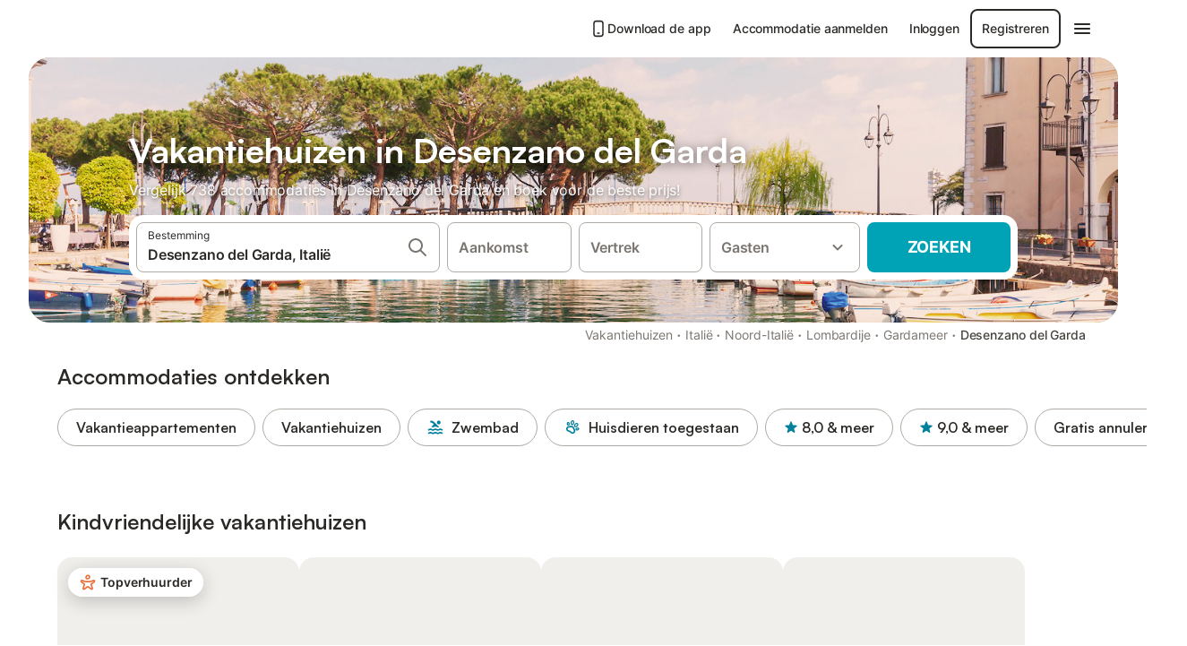

--- FILE ---
content_type: text/html; charset=utf-8
request_url: https://www.holidu.nl/vakantiehuizen/italie/desenzano-del-garda
body_size: 79385
content:

<!DOCTYPE html>
<html lang="nl-NL" dir="ltr" data-page-id="REGION_PAGE" data-page-event-action="REGION_PAGE" class="is-desktop">
  <head>
    <script>window.renderedAt=1769616466753</script>
    <script src="https://cdnjs.cloudflare.com/polyfill/v3/polyfill.min.js?features=AbortController%2CResizeObserver%2Csmoothscroll%2Ces2020"></script>
    <script defer src="https://cdn.jsdelivr.net/npm/@thumbmarkjs/thumbmarkjs/dist/thumbmark.umd.js"></script>
    <script defer>
      // Thumbmark initialization - deferred to avoid blocking page rendering
      if (typeof ThumbmarkJS !== 'undefined') {
        ThumbmarkJS.getFingerprint().then(
          function(fp) { window.thumbmark = fp }
        );
      }
    </script>
    <script>
      !function(){if('PerformanceLongTaskTiming' in window){var g=window.__tti={e:[]}; g.o=new PerformanceObserver(function(l){g.e=g.e.concat(l.getEntries())}); g.o.observe({entryTypes:['longtask']})}}();
    </script>

    

    <meta charset="utf-8">
    <meta name="referrer" content="origin">
    <meta name="viewport" content="width=device-width, initial-scale=1, minimum-scale=1, maximum-scale=1, viewport-fit=cover">
    <meta name="X-UA-Compatible" content="IE=edge">
    <meta http-equiv="pragma" content="no-cache">
    <meta http-equiv="cache-control" content="no-cache,must-revalidate">
    <meta http-equiv="expires" content="0">
    <meta http-equiv="x-dns-prefetch-control" content="on">
    <meta property="og:type" content="website">
    <meta name="format-detection" content="telephone=no">

    <link rel="home" href="/">

    

    <meta name="author" content="Holidu GmbH"><meta name="copyright" content="Holidu GmbH"><meta  content="Holidu" itemprop="name"><meta name="twitter:card" content="app"><meta name="twitter:site" content="@holidu"><meta name="twitter:app:name:iphone" content="Holidu"><meta name="twitter:app:id:iphone" content="1102400164"><meta name="twitter:app:url:iphone" content="holidu:&#x2F;&#x2F;"><meta name="twitter:app:id:googleplay" content="com.holidu.holidu"><meta name="p:domain_verify" content="01a1a1e09e216e742cabfce26fbabbe4">

    <link rel="apple-touch-icon" type="" sizes="76x76" href="https://assets.holidu.com/assets/images/favicons/holidu-touch-icon-ipad.png"><link rel="apple-touch-icon" type="" sizes="120x120" href="https://assets.holidu.com/assets/images/favicons/holidu-touch-icon-iphone-retina.png"><link rel="apple-touch-icon" type="" sizes="152x152" href="https://assets.holidu.com/assets/images/favicons/holidu-touch-icon-ipad-retina.png"><link rel="apple-touch-icon" type="" sizes="" href="https://assets.holidu.com/assets/images/favicons/holidu-touch-icon-iphone.png"><link rel="icon" type="" sizes="" href="https://assets.holidu.com/assets/images/favicons/holidu-touch-icon-ipad-retina.png">

    <link rel="preconnect" crossorigin="" href="https://www.google-analytics.com" />
    <link rel="preconnect" crossorigin="" href="https://api.holidu.com" />
    <link rel="preconnect" crossorigin="" href="https://www.googletagmanager.com" />
    <link rel="preconnect" crossorigin="" href="https://cdn.taboola.com" />
    <link rel="preconnect" crossorigin="" href="https://bat.bing.com" />
    <link rel="preconnect" crossorigin="" href="https://connect.facebook.net" />
    <link rel="preconnect" crossorigin="" href="https://assets.holidu.com" />
    <link rel="preconnect" crossorigin="" href="https://static.holidu.com" />
    

    
    <script>
        window.process = window.process || {};
        window.process.env = window.process.env || {};
        window.process.env.IS_CLIENT = true;
    </script>
    <link data-rh="true" rel="preload" as="image" href="https://static.holidu.com/region/17041/l/8629.jpg" type="image/jpeg" media="(min-width: 48rem)" data-should-be-placed-higher="true"/><link data-rh="true" rel="preload" as="image" href="https://static.holidu.com/region/17041/m/8629.jpg" type="image/jpeg" data-should-be-placed-higher="true"/>
    <link href='https://assets.holidu.com/assets/styles/index.v4.1943.0.css' rel='stylesheet' type='text/css'>
    <link href='https://assets.holidu.com/assets/styles/tailwind.v4.1943.0.css' rel='stylesheet' type='text/css'>

    <title data-rh="true">Top 18 Vakantiehuizen in Desenzano del Garda 2026 ᐅ Direct boeken</title>
    
    <meta data-rh="true" name="application-name" content="Top 18 Vakantiehuizen in Desenzano del Garda 2026 ᐅ Direct boeken"/><meta data-rh="true" name="robots" content="index, follow"/><meta data-rh="true" name="description" content="Vakantiehuizen in Desenzano del Garda vanaf 50€ ✓ Grote selectie aanbiedingen van hoge kwaliteit ✓ Boek voor de beste prijs bij een expert voor meer dan 738 opties ✓ Specialist in de mooiste vakantieregio&#x27;s ✓"/><meta data-rh="true" property="og:title" content="Top 18 Vakantiehuizen in Desenzano del Garda 2026 ᐅ Direct boeken"/><meta data-rh="true" property="og:image" content="https://static.holidu.com/region/17041/l/8629.jpg"/><meta data-rh="true" property="og:description" content="Vakantiehuizen in Desenzano del Garda vanaf 50€ ✓ Grote selectie aanbiedingen van hoge kwaliteit ✓ Boek voor de beste prijs bij een expert voor meer dan 738 opties ✓ Specialist in de mooiste vakantieregio&#x27;s ✓"/><meta data-rh="true" name="twitter:title" content="Top 18 Vakantiehuizen in Desenzano del Garda 2026 ᐅ Direct boeken"/><meta data-rh="true" name="twitter:description" content="Vakantiehuizen in Desenzano del Garda vanaf 50€ ✓ Grote selectie aanbiedingen van hoge kwaliteit ✓ Boek voor de beste prijs bij een expert voor meer dan 738 opties ✓ Specialist in de mooiste vakantieregio&#x27;s ✓"/><meta data-rh="true" name="twitter:image" content="https://static.holidu.com/region/17041/l/8629.jpg"/>
    <link data-rh="true" rel="canonical" href="https://www.holidu.nl/vakantiehuizen/italie/desenzano-del-garda"/><link data-rh="true" rel="alternate" hrefLang="de-CH" href="https://www.holidu.ch/ferienwohnungen-orte/italien/desenzano-del-garda"/><link data-rh="true" rel="alternate" hrefLang="de-AT" href="https://www.holidu.at/ferienwohnungen-orte/italien/desenzano-del-garda"/><link data-rh="true" rel="alternate" hrefLang="en-GB" href="https://www.holidu.co.uk/holiday-lettings/italy/desenzano-del-garda"/><link data-rh="true" rel="alternate" hrefLang="it-IT" href="https://www.holidu.it/casa-vacanze/italia/desenzano-del-garda"/><link data-rh="true" rel="alternate" hrefLang="en-IE" href="https://www.holidu.ie/holiday-rentals/italy/desenzano-del-garda"/><link data-rh="true" rel="alternate" hrefLang="fr-FR" href="https://www.holidu.fr/locations-de-vacances/italie/desenzano-del-garda"/><link data-rh="true" rel="alternate" hrefLang="de-DE" href="https://www.holidu.de/ferienwohnungen-orte/italien/desenzano-del-garda"/><link data-rh="true" rel="alternate" hrefLang="nl-NL" href="https://www.holidu.nl/vakantiehuizen/italie/desenzano-del-garda"/><link data-rh="true" rel="preload" as="image" href="https://static.holidu.com/region/17041/l/8629.jpg" type="image/jpeg" media="(min-width: 48rem)" data-should-be-placed-higher="true"/><link data-rh="true" rel="preload" as="image" href="https://static.holidu.com/region/17041/m/8629.jpg" type="image/jpeg" media data-should-be-placed-higher="true"/>
    
  

    

    
      <link rel="preload" href="https://assets.holidu.com/assets/fonts/Optimised/Inter-Regular-Latin.woff2" as="font" type="font/woff2" crossorigin>
      <link rel="preload" href="https://assets.holidu.com/assets/fonts/Optimised/Satoshi-Variable.woff2" as="font" type="font/woff2" crossorigin>
      <script type="text/javascript">

      /**
      * Loads fonts asynchronously and adds CSS classes to the document's root element
      * based on the loading status of the fonts.
      * If the fonts have already been loaded, adds 'FullyLoadedFont' class.
      * If the fonts have not been loaded, loads the fonts and adds 'FastLoadedFont' class
      * during the initial loading and 'FullyLoadedFont' class once all fonts are loaded.
      * Based on https://css-tricks.com/the-best-font-loading-strategies-and-how-to-execute-them/#loading-fonts-with-self-hosted-fonts
      */
      function loadFonts () {
        if (sessionStorage.fontsLoaded) {
          document.documentElement.classList.add('FullyLoadedFont')
          return
        }

        if ('fonts' in document) {
          document.fonts.load('1em InterInitial')
          .then(() => {
            document.documentElement.classList.add('FastLoadedFont')

            // Load critical font weights immediately:
            // - Inter 400 (body text) and 700 (headings)
            // - Satoshi 700 (bold titles, most common above the fold)
            // Variable fonts provide access to all weights, but loading the most common weight ensures it's prioritized
            Promise.all([
              document.fonts.load('400 1em Inter'),
              document.fonts.load('700 1em Inter'),
              document.fonts.load('700 1em Satoshi'), // Bold titles (most common above the fold)
            ]).then(() => {
              document.documentElement.classList.remove('FastLoadedFont')
              document.documentElement.classList.add('FullyLoadedFont')

              sessionStorage.fontsLoaded = true

              // Load non-critical font weights lazily (after initial render)
              // These are used in below-the-fold content or less critical UI elements
              Promise.all([
                document.fonts.load('500 1em Inter'),
                document.fonts.load('600 1em Inter'),
                // Satoshi variable font already provides access to all weights via 700,
                // but load 600 (semibold) explicitly if needed for specific title styles
                document.fonts.load('600 1em Satoshi'),
              ]).catch(() => {
                // Silently fail if fonts can't be loaded
              })
            })
          })
        }
      }

      loadFonts()
      </script>
    

    

    

    
  </head>

  <body>

    

    <main id="main">
      
      <div id="root"><div class="m-0 flex flex-auto flex-col items-center justify-start bg-white-100"><div class="WL--Navbar flex w-full items-center justify-center z-VisibilityNavbar bg-white-100 h-xxl4"><div class="flex max-w-xl items-center justify-between md:px-m lg2:px-xxl3 w-full"><a href="/" class="flex h-[2.25rem] w-[12.375rem] rounded ring-offset-white-100 justify-start" aria-label="Holidu-logo"><div class="WL--Logo--Cooperation hidden h-full w-full flex-col justify-center pb-xxs"><div class="tracking-tight whitespace-no-wrap mb-xxxs text-xs text-grey-black">In samenwerking met</div><svg viewBox="0 0 162 50" fill="none" xmlns="http://www.w3.org/2000/svg" class="WL--Logo--Cooperation--Svg"><path d="M32.452 18.8653C31.2165 20.2552 29.2431 20.5566 28.0591 19.5519C26.8751 18.5472 26.9093 16.6047 28.1449 15.2148C29.3804 13.825 31.3538 13.5235 32.5378 14.5283C33.7218 15.533 33.6874 17.4755 32.452 18.8653Z" class="fill-current"></path><path d="M18.2761 24.0495V16.5398C18.2761 16.4504 18.2585 16.3619 18.2243 16.2793C18.1901 16.1967 18.1399 16.1217 18.0767 16.0585C18.0135 15.9953 17.9385 15.9452 17.8559 15.911C17.7734 15.8768 17.6849 15.8592 17.5955 15.8592H14.1498C14.0605 15.8592 13.972 15.8768 13.8894 15.911C13.8068 15.9452 13.7318 15.9953 13.6686 16.0585C13.6054 16.1217 13.5553 16.1967 13.5211 16.2793C13.4868 16.3619 13.4692 16.4504 13.4692 16.5398V24.0478C15.0694 24.1635 16.6758 24.1641 18.2761 24.0495Z" class="fill-current"></path><path d="M35.1581 20.3491C35.2179 20.3932 35.2681 20.4491 35.3054 20.5134L35.8781 21.5054C35.945 21.6201 35.9767 21.752 35.9693 21.8847C35.9619 22.0173 35.9156 22.1448 35.8363 22.2514C34.9189 23.4661 33.868 24.5738 32.7032 25.5538V38.2619C32.7032 38.3513 32.6856 38.4398 32.6514 38.5223C32.6172 38.6049 32.5671 38.6799 32.5039 38.7431C32.4407 38.8063 32.3657 38.8565 32.2831 38.8907C32.2005 38.9249 32.112 38.9425 32.0226 38.9425H28.577C28.3965 38.9425 28.2234 38.8708 28.0958 38.7431C27.9681 38.6155 27.8964 38.4424 27.8964 38.2619V28.5592C24.8756 29.8985 21.5717 30.4736 18.276 30.2338V38.262C18.276 38.3514 18.2584 38.4399 18.2242 38.5224C18.19 38.605 18.1399 38.68 18.0767 38.7433C18.0135 38.8065 17.9385 38.8566 17.8559 38.8908C17.7733 38.925 17.6848 38.9426 17.5954 38.9426H14.1498C13.9693 38.9426 13.7962 38.8709 13.6685 38.7433C13.5409 38.6156 13.4692 38.4425 13.4692 38.262V29.2983C12.2666 28.9068 11.1036 28.4026 9.99579 27.7924C9.91618 27.7486 9.8461 27.6895 9.78965 27.6183C9.7332 27.5471 9.69151 27.4654 9.66702 27.378C9.64253 27.2905 9.63573 27.199 9.64702 27.1089C9.65832 27.0188 9.68748 26.9318 9.73279 26.8531L10.2572 25.9448C10.3258 25.8266 10.4284 25.7318 10.5516 25.6727C10.6748 25.6136 10.813 25.593 10.9481 25.6135C19.1921 26.842 27.5983 24.9611 34.5327 20.3365C34.5943 20.2948 34.6637 20.2663 34.7368 20.2527C34.8099 20.239 34.885 20.2405 34.9575 20.2571C35.0299 20.2737 35.0982 20.305 35.1581 20.3491Z" class="fill-current"></path><path fill-rule="evenodd" clip-rule="evenodd" d="M26.6133 0.984156L42.6541 10.2452C44.8932 11.5379 46.177 13.6866 46.1765 16.1402L46.1708 40.1068C46.1825 41.4224 45.8005 42.7115 45.0739 43.8084C44.3473 44.9052 43.3094 45.7598 42.0934 46.2622C30.3646 51.2458 15.7984 51.2457 4.08116 46.2631C2.86572 45.7604 1.8283 44.9058 1.10212 43.8091C0.375945 42.7124 -0.0058372 41.4237 0.00580256 40.1085L1.46493e-07 16.1402C-0.000500738 13.6864 1.28348 11.5379 3.52249 10.2452L19.5631 0.984156C21.8362 -0.327882 24.3399 -0.328222 26.6133 0.984156ZM42.6656 42.2146C43.0794 41.5902 43.2942 40.855 43.2815 40.106L43.2871 16.1395C43.2874 14.7054 42.5691 13.5323 41.2094 12.7473L25.1686 3.48635C23.7687 2.67803 22.4072 2.67824 21.0078 3.48635L4.96714 12.7473C3.60746 13.5323 2.88896 14.7054 2.88928 16.1395L2.8951 40.1078C2.88235 40.8566 3.09695 41.5915 3.51055 42.2158C3.92416 42.84 4.51734 43.3241 5.21179 43.6043C16.233 48.2911 29.9322 48.2902 40.9634 43.6031C41.6582 43.3231 42.2517 42.839 42.6656 42.2146Z" class="fill-current"></path><path d="M74.3036 18.2799V34.5085C74.3036 34.6817 74.2348 34.8478 74.1123 34.9703C73.9898 35.0928 73.8237 35.1616 73.6505 35.1616H70.8986C70.7254 35.1616 70.5593 35.0928 70.4368 34.9703C70.3143 34.8478 70.2455 34.6817 70.2455 34.5085V27.9725H61.779V34.5085C61.779 34.6817 61.7102 34.8478 61.5877 34.9703C61.4653 35.0928 61.2991 35.1616 61.1259 35.1616H58.3741C58.2008 35.1616 58.0347 35.0928 57.9122 34.9703C57.7898 34.8478 57.7209 34.6817 57.7209 34.5085V18.2799C57.7209 18.1067 57.7898 17.9406 57.9122 17.8181C58.0347 17.6956 58.2008 17.6268 58.3741 17.6268H61.1259C61.2991 17.6268 61.4653 17.6956 61.5877 17.8181C61.7102 17.9406 61.779 18.1067 61.779 18.2799V24.5405H70.2455V18.2799C70.2455 18.1067 70.3143 17.9406 70.4368 17.8181C70.5593 17.6956 70.7254 17.6268 70.8986 17.6268H73.6505C73.8237 17.6268 73.9898 17.6956 74.1123 17.8181C74.2348 17.9406 74.3036 18.1067 74.3036 18.2799Z" class="fill-current"></path><path fill-rule="evenodd" clip-rule="evenodd" d="M87.0023 17.3264C81.4663 17.3264 77.4082 21.1839 77.4082 26.3941C77.4082 31.6044 81.4663 35.4624 87.0023 35.4624C92.5129 35.4624 96.5965 31.6298 96.5965 26.3941C96.5965 21.159 92.5129 17.3264 87.0023 17.3264ZM87.0023 20.7833C90.1334 20.7833 92.488 23.0625 92.488 26.3941C92.488 29.7258 90.1334 32.0055 87.0023 32.0055C83.8708 32.0055 81.5162 29.7257 81.5162 26.3941C81.5162 23.0625 83.8708 20.7833 87.0023 20.7833Z" class="fill-current"></path><path d="M100.356 17.6268H103.108C103.281 17.6268 103.448 17.6956 103.57 17.8181C103.693 17.9406 103.761 18.1067 103.761 18.2799V31.8549H112.735C112.909 31.8549 113.075 31.9237 113.197 32.0462C113.32 32.1686 113.389 32.3348 113.389 32.508V34.5084C113.389 34.6816 113.32 34.8477 113.197 34.9702C113.075 35.0927 112.909 35.1615 112.735 35.1615H100.356C100.183 35.1615 100.017 35.0927 99.8947 34.9702C99.7722 34.8477 99.7034 34.6816 99.7034 34.5084V18.2799C99.7034 18.1067 99.7722 17.9406 99.8947 17.8181C100.017 17.6956 100.183 17.6268 100.356 17.6268Z" class="fill-current"></path><path d="M119.691 17.6268H116.939C116.766 17.6268 116.6 17.6956 116.477 17.8181C116.355 17.9406 116.286 18.1067 116.286 18.2799V34.5085C116.286 34.6817 116.355 34.8478 116.477 34.9703C116.6 35.0928 116.766 35.1616 116.939 35.1616H119.691C119.864 35.1616 120.03 35.0928 120.153 34.9703C120.275 34.8478 120.344 34.6817 120.344 34.5085V18.2799C120.344 18.1067 120.275 17.9406 120.153 17.8181C120.03 17.6956 119.864 17.6268 119.691 17.6268Z" class="fill-current"></path><path fill-rule="evenodd" clip-rule="evenodd" d="M124.404 18.2799C124.404 18.1067 124.473 17.9406 124.595 17.8181C124.718 17.6956 124.884 17.6268 125.057 17.6268H132.463C138.2 17.6268 141.936 21.0837 141.936 26.3942C141.936 31.7047 138.2 35.1615 132.463 35.1615H125.057C124.884 35.1615 124.718 35.0927 124.595 34.9702C124.473 34.8477 124.404 34.6816 124.404 34.5084V18.2799ZM132.295 31.8299C135.777 31.8299 137.859 29.7507 137.859 26.3941C137.859 23.0376 135.777 20.9584 132.295 20.9584H128.462V31.8299H132.295Z" class="fill-current"></path><path d="M145.04 18.2799V27.4465C145.04 32.6068 148.347 35.4624 153.332 35.4624C158.316 35.4624 161.623 32.6068 161.623 27.4465V18.2799C161.623 18.1942 161.606 18.1092 161.573 18.03C161.54 17.9508 161.492 17.8788 161.432 17.8181C161.371 17.7575 161.299 17.7094 161.22 17.6765C161.141 17.6437 161.056 17.6268 160.97 17.6268H158.268C158.095 17.6268 157.929 17.6956 157.807 17.8181C157.684 17.9406 157.615 18.1067 157.615 18.2799V27.2958C157.615 30.6274 155.837 32.0055 153.357 32.0055C150.902 32.0055 149.098 30.6274 149.098 27.2958V18.2799C149.098 18.1067 149.03 17.9406 148.907 17.8181C148.785 17.6956 148.618 17.6268 148.445 17.6268H145.693C145.52 17.6268 145.354 17.6956 145.232 17.8181C145.109 17.9406 145.04 18.1067 145.04 18.2799Z" class="fill-current"></path></svg></div><svg viewBox="0 0 162 50" fill="none" xmlns="http://www.w3.org/2000/svg" class="WL--Logo--Regular is-hidden-on-whitelabel text-primary"><path d="M32.452 18.8653C31.2165 20.2552 29.2431 20.5566 28.0591 19.5519C26.8751 18.5472 26.9093 16.6047 28.1449 15.2148C29.3804 13.825 31.3538 13.5235 32.5378 14.5283C33.7218 15.533 33.6874 17.4755 32.452 18.8653Z" class="fill-current"></path><path d="M18.2761 24.0495V16.5398C18.2761 16.4504 18.2585 16.3619 18.2243 16.2793C18.1901 16.1967 18.1399 16.1217 18.0767 16.0585C18.0135 15.9953 17.9385 15.9452 17.8559 15.911C17.7734 15.8768 17.6849 15.8592 17.5955 15.8592H14.1498C14.0605 15.8592 13.972 15.8768 13.8894 15.911C13.8068 15.9452 13.7318 15.9953 13.6686 16.0585C13.6054 16.1217 13.5553 16.1967 13.5211 16.2793C13.4868 16.3619 13.4692 16.4504 13.4692 16.5398V24.0478C15.0694 24.1635 16.6758 24.1641 18.2761 24.0495Z" class="fill-current"></path><path d="M35.1581 20.3491C35.2179 20.3932 35.2681 20.4491 35.3054 20.5134L35.8781 21.5054C35.945 21.6201 35.9767 21.752 35.9693 21.8847C35.9619 22.0173 35.9156 22.1448 35.8363 22.2514C34.9189 23.4661 33.868 24.5738 32.7032 25.5538V38.2619C32.7032 38.3513 32.6856 38.4398 32.6514 38.5223C32.6172 38.6049 32.5671 38.6799 32.5039 38.7431C32.4407 38.8063 32.3657 38.8565 32.2831 38.8907C32.2005 38.9249 32.112 38.9425 32.0226 38.9425H28.577C28.3965 38.9425 28.2234 38.8708 28.0958 38.7431C27.9681 38.6155 27.8964 38.4424 27.8964 38.2619V28.5592C24.8756 29.8985 21.5717 30.4736 18.276 30.2338V38.262C18.276 38.3514 18.2584 38.4399 18.2242 38.5224C18.19 38.605 18.1399 38.68 18.0767 38.7433C18.0135 38.8065 17.9385 38.8566 17.8559 38.8908C17.7733 38.925 17.6848 38.9426 17.5954 38.9426H14.1498C13.9693 38.9426 13.7962 38.8709 13.6685 38.7433C13.5409 38.6156 13.4692 38.4425 13.4692 38.262V29.2983C12.2666 28.9068 11.1036 28.4026 9.99579 27.7924C9.91618 27.7486 9.8461 27.6895 9.78965 27.6183C9.7332 27.5471 9.69151 27.4654 9.66702 27.378C9.64253 27.2905 9.63573 27.199 9.64702 27.1089C9.65832 27.0188 9.68748 26.9318 9.73279 26.8531L10.2572 25.9448C10.3258 25.8266 10.4284 25.7318 10.5516 25.6727C10.6748 25.6136 10.813 25.593 10.9481 25.6135C19.1921 26.842 27.5983 24.9611 34.5327 20.3365C34.5943 20.2948 34.6637 20.2663 34.7368 20.2527C34.8099 20.239 34.885 20.2405 34.9575 20.2571C35.0299 20.2737 35.0982 20.305 35.1581 20.3491Z" class="fill-current"></path><path fill-rule="evenodd" clip-rule="evenodd" d="M26.6133 0.984156L42.6541 10.2452C44.8932 11.5379 46.177 13.6866 46.1765 16.1402L46.1708 40.1068C46.1825 41.4224 45.8005 42.7115 45.0739 43.8084C44.3473 44.9052 43.3094 45.7598 42.0934 46.2622C30.3646 51.2458 15.7984 51.2457 4.08116 46.2631C2.86572 45.7604 1.8283 44.9058 1.10212 43.8091C0.375945 42.7124 -0.0058372 41.4237 0.00580256 40.1085L1.46493e-07 16.1402C-0.000500738 13.6864 1.28348 11.5379 3.52249 10.2452L19.5631 0.984156C21.8362 -0.327882 24.3399 -0.328222 26.6133 0.984156ZM42.6656 42.2146C43.0794 41.5902 43.2942 40.855 43.2815 40.106L43.2871 16.1395C43.2874 14.7054 42.5691 13.5323 41.2094 12.7473L25.1686 3.48635C23.7687 2.67803 22.4072 2.67824 21.0078 3.48635L4.96714 12.7473C3.60746 13.5323 2.88896 14.7054 2.88928 16.1395L2.8951 40.1078C2.88235 40.8566 3.09695 41.5915 3.51055 42.2158C3.92416 42.84 4.51734 43.3241 5.21179 43.6043C16.233 48.2911 29.9322 48.2902 40.9634 43.6031C41.6582 43.3231 42.2517 42.839 42.6656 42.2146Z" class="fill-current"></path><path d="M74.3036 18.2799V34.5085C74.3036 34.6817 74.2348 34.8478 74.1123 34.9703C73.9898 35.0928 73.8237 35.1616 73.6505 35.1616H70.8986C70.7254 35.1616 70.5593 35.0928 70.4368 34.9703C70.3143 34.8478 70.2455 34.6817 70.2455 34.5085V27.9725H61.779V34.5085C61.779 34.6817 61.7102 34.8478 61.5877 34.9703C61.4653 35.0928 61.2991 35.1616 61.1259 35.1616H58.3741C58.2008 35.1616 58.0347 35.0928 57.9122 34.9703C57.7898 34.8478 57.7209 34.6817 57.7209 34.5085V18.2799C57.7209 18.1067 57.7898 17.9406 57.9122 17.8181C58.0347 17.6956 58.2008 17.6268 58.3741 17.6268H61.1259C61.2991 17.6268 61.4653 17.6956 61.5877 17.8181C61.7102 17.9406 61.779 18.1067 61.779 18.2799V24.5405H70.2455V18.2799C70.2455 18.1067 70.3143 17.9406 70.4368 17.8181C70.5593 17.6956 70.7254 17.6268 70.8986 17.6268H73.6505C73.8237 17.6268 73.9898 17.6956 74.1123 17.8181C74.2348 17.9406 74.3036 18.1067 74.3036 18.2799Z" class="fill-current"></path><path fill-rule="evenodd" clip-rule="evenodd" d="M87.0023 17.3264C81.4663 17.3264 77.4082 21.1839 77.4082 26.3941C77.4082 31.6044 81.4663 35.4624 87.0023 35.4624C92.5129 35.4624 96.5965 31.6298 96.5965 26.3941C96.5965 21.159 92.5129 17.3264 87.0023 17.3264ZM87.0023 20.7833C90.1334 20.7833 92.488 23.0625 92.488 26.3941C92.488 29.7258 90.1334 32.0055 87.0023 32.0055C83.8708 32.0055 81.5162 29.7257 81.5162 26.3941C81.5162 23.0625 83.8708 20.7833 87.0023 20.7833Z" class="fill-current"></path><path d="M100.356 17.6268H103.108C103.281 17.6268 103.448 17.6956 103.57 17.8181C103.693 17.9406 103.761 18.1067 103.761 18.2799V31.8549H112.735C112.909 31.8549 113.075 31.9237 113.197 32.0462C113.32 32.1686 113.389 32.3348 113.389 32.508V34.5084C113.389 34.6816 113.32 34.8477 113.197 34.9702C113.075 35.0927 112.909 35.1615 112.735 35.1615H100.356C100.183 35.1615 100.017 35.0927 99.8947 34.9702C99.7722 34.8477 99.7034 34.6816 99.7034 34.5084V18.2799C99.7034 18.1067 99.7722 17.9406 99.8947 17.8181C100.017 17.6956 100.183 17.6268 100.356 17.6268Z" class="fill-current"></path><path d="M119.691 17.6268H116.939C116.766 17.6268 116.6 17.6956 116.477 17.8181C116.355 17.9406 116.286 18.1067 116.286 18.2799V34.5085C116.286 34.6817 116.355 34.8478 116.477 34.9703C116.6 35.0928 116.766 35.1616 116.939 35.1616H119.691C119.864 35.1616 120.03 35.0928 120.153 34.9703C120.275 34.8478 120.344 34.6817 120.344 34.5085V18.2799C120.344 18.1067 120.275 17.9406 120.153 17.8181C120.03 17.6956 119.864 17.6268 119.691 17.6268Z" class="fill-current"></path><path fill-rule="evenodd" clip-rule="evenodd" d="M124.404 18.2799C124.404 18.1067 124.473 17.9406 124.595 17.8181C124.718 17.6956 124.884 17.6268 125.057 17.6268H132.463C138.2 17.6268 141.936 21.0837 141.936 26.3942C141.936 31.7047 138.2 35.1615 132.463 35.1615H125.057C124.884 35.1615 124.718 35.0927 124.595 34.9702C124.473 34.8477 124.404 34.6816 124.404 34.5084V18.2799ZM132.295 31.8299C135.777 31.8299 137.859 29.7507 137.859 26.3941C137.859 23.0376 135.777 20.9584 132.295 20.9584H128.462V31.8299H132.295Z" class="fill-current"></path><path d="M145.04 18.2799V27.4465C145.04 32.6068 148.347 35.4624 153.332 35.4624C158.316 35.4624 161.623 32.6068 161.623 27.4465V18.2799C161.623 18.1942 161.606 18.1092 161.573 18.03C161.54 17.9508 161.492 17.8788 161.432 17.8181C161.371 17.7575 161.299 17.7094 161.22 17.6765C161.141 17.6437 161.056 17.6268 160.97 17.6268H158.268C158.095 17.6268 157.929 17.6956 157.807 17.8181C157.684 17.9406 157.615 18.1067 157.615 18.2799V27.2958C157.615 30.6274 155.837 32.0055 153.357 32.0055C150.902 32.0055 149.098 30.6274 149.098 27.2958V18.2799C149.098 18.1067 149.03 17.9406 148.907 17.8181C148.785 17.6956 148.618 17.6268 148.445 17.6268H145.693C145.52 17.6268 145.354 17.6956 145.232 17.8181C145.109 17.9406 145.04 18.1067 145.04 18.2799Z" class="fill-current"></path></svg><div class="WL--Navbar--Logo--Custom hidden bg-contain bg-left-center h-full w-full"></div></a><div class="flex items-center gap-x-xs"><a href="/app" target="_blank" rel="noreferrer" class="flex cursor-pointer items-center justify-center gap-xs whitespace-nowrap rounded-big p-s text-sm font-medium transition-colors h-[44px] text-gray-black hover:bg-gray-100 active:bg-gray-200" data-testid="LinkLists__AppLink"><svg viewBox="0 0 24 24" fill="none" xmlns="http://www.w3.org/2000/svg" class="h-l w-l text-gray-black"><path fill-rule="evenodd" clip-rule="evenodd" d="M5 5C5 2.98038 6.35542 1 8.5 1H15.5C17.6446 1 19 2.98038 19 5V19C19 21.0196 17.6446 23 15.5 23H8.5C6.35542 23 5 21.0196 5 19V5ZM8.5 3C7.80426 3 7 3.70592 7 5V19C7 20.2941 7.80426 21 8.5 21H15.5C16.1957 21 17 20.2941 17 19V5C17 3.70592 16.1957 3 15.5 3H8.5ZM10 18C10 17.4477 10.4477 17 11 17H13C13.5523 17 14 17.4477 14 18C14 18.5523 13.5523 19 13 19H11C10.4477 19 10 18.5523 10 18Z" fill="currentColor"></path></svg>Download de app</a><a href="https://www.holidu.com/host/partners-int" target="_blank" rel="noreferrer" class="flex cursor-pointer items-center justify-center gap-xs whitespace-nowrap rounded-big p-s text-sm font-medium transition-colors h-[44px] text-gray-black hover:bg-gray-100 active:bg-gray-200" data-testid="NavbarV2__PartnersLink">Accommodatie aanmelden</a><div class="flex items-center gap-x-xs"><button type="button" class="flex cursor-pointer items-center justify-center gap-xs whitespace-nowrap rounded-big p-s text-sm font-medium transition-colors h-[44px] text-gray-black hover:bg-gray-100 active:bg-gray-200" data-testid="NavbarV2__LoginButton">Inloggen</button><button type="button" class="flex cursor-pointer items-center justify-center gap-xs whitespace-nowrap rounded-big p-s text-sm font-medium transition-colors h-[44px] box-border border-[1.5px] border-gray-black text-gray-black hover:bg-gray-100 active:bg-gray-200" data-testid="NavbarV2__RegisterButton">Registreren</button></div><div class="relative"><button type="button" class="flex cursor-pointer items-center justify-center gap-xs whitespace-nowrap rounded-big p-s text-sm font-medium transition-colors h-[44px] text-gray-black hover:bg-gray-100 active:bg-gray-200" data-testid="NavbarV2Desktop__HamburgerMenu"><svg viewBox="0 0 24 24" fill="none" xmlns="http://www.w3.org/2000/svg" class="h-xl w-xl"><path fill-rule="evenodd" clip-rule="evenodd" d="M4 18H20C20.55 18 21 17.55 21 17C21 16.45 20.55 16 20 16H4C3.45 16 3 16.45 3 17C3 17.55 3.45 18 4 18ZM4 13H20C20.55 13 21 12.55 21 12C21 11.45 20.55 11 20 11H4C3.45 11 3 11.45 3 12C3 12.55 3.45 13 4 13ZM3 7C3 7.55 3.45 8 4 8H20C20.55 8 21 7.55 21 7C21 6.45 20.55 6 20 6H4C3.45 6 3 6.45 3 7Z" fill="currentColor"></path></svg></button></div></div></div></div><div class="w-full max-w-xl relative z-SeoPageMastHead mb-xl flex max-w-xl flex-col gap-xs lg:mb-m sm:px-m md:px-xxl lg2:px-xxl4 mx-auto"><header class="relative flex flex-col items-center leading-tight w-full"><div class="flex items-end justify-center sm:relative w-full lg2:w-[calc(100%+4rem)] h-[calc(50vh+1rem)] max-h-[31rem] min-h-[20rem] max-sm:h-[calc(100vh-60px)] max-sm:max-h-[622px] lg:h-[calc(100vh-35rem)] lg:min-h-[18.5rem] lg:hlg:h-[22.5rem]" data-testid="Masthead"><div class="absolute inset-0 h-full w-full overflow-hidden bg-gray-400 sm:rounded-xxl2" data-testid="Masthead__Image"><div class="absolute inset-0 bg-gradient-to-t from-black-40 via-black-30 to-transparent"></div><picture><source srcSet="https://static.holidu.com/region/17041/l/8629.jpg" type="image/jpeg" media="(min-width: 48rem)"/><source srcSet="https://static.holidu.com/region/17041/m/8629.jpg" type="image/jpeg"/><img alt="Vakantiehuizen in Desenzano del Garda" class="z-0 h-full w-full object-cover" importance="high" fetchpriority="high" src="https://static.holidu.com/region/17041/l/8629.jpg"/></picture></div><div class="z-1 flex w-full flex-col items-center max-w-sm sm:max-w-[980px] lg:max-w-lg lg2:max-w-xl px-m pb-l sm:px-m md:px-xxl lg:pb-xxl3"><div class="w-full max-w-sm lg:max-w-lg"><h1 class="mb-xs mt-0 w-full font-bold text-white-100 seo-masthead-title-shadow mb-xs text-title-3xl sm:text-title-4xl lg:text-title-5xl" data-testid="Masthead__Title">Vakantiehuizen in Desenzano del Garda</h1><h2 class="mb-m mt-0 w-full text-base font-normal text-white-100 seo-masthead-subtitle-shadow" data-testid="Masthead__Subtitle">Vergelijk 738 accommodaties in Desenzano del Garda en boek voor de beste prijs!</h2></div><form action="/redirect/prg" target="_blank" method="POST" class="relative SearchBarWrapper z-1 w-full max-w-sm rounded-xxl bg-white-100 p-xs lg:h-18 lg:max-w-lg"><input name="to" type="hidden" value="L3MvRGVzZW56YW5vLWRlbC1HYXJkYS0tSXRhbGklQzMlQUI="/><button type="submit" class="absolute inset-0 z-10 cursor-pointer"></button><div class="relative flex min-h-[3.25rem] w-full h-full flex-col space-y-xs lg:flex-row lg:space-x-xs lg:space-y-0 lg:max-w-none" role="presentation"><div data-testid="SearchBarDesktop__SearchField__Form" class="relative z-SearchOverlayBanner flex bg-white-100 transition-colors hover:bg-gray-50 h-14 flex-grow rounded-big border border-solid border-gray-400 px-s py-xs hover:border-black-50 lg:h-full pointer-events-none" id="searchBarForm" role="presentation"><div class="flex w-full items-center justify-between"><div class="flex w-0 flex-grow flex-col"><div class="flex items-center text-xs text-grey-black">Bestemming</div><input class="flex-grow overflow-ellipsis border-none pl-0 focus-visible:ring-0 text-base font-semibold placeholder:text-gray-600 placeholder:opacity-100" placeholder="Waar wil je naartoe?" type="text" data-testid="Searchbar__DestinationInput" value="Desenzano del Garda, Italië"/></div><button class="pointer-events-auto flex h-full cursor-pointer items-center px-0 focus-within:ring-0" type="button" tabindex="-1"><svg viewBox="0 0 24 24" fill="none" xmlns="http://www.w3.org/2000/svg" class="h-xl w-xl text-gray-600"><path fill-rule="evenodd" clip-rule="evenodd" d="M10 4C6.68629 4 4 6.68629 4 10C4 13.3137 6.68629 16 10 16C13.3137 16 16 13.3137 16 10C16 6.68629 13.3137 4 10 4ZM2 10C2 5.58172 5.58172 2 10 2C14.4183 2 18 5.58172 18 10C18 11.8487 17.3729 13.551 16.3199 14.9056L21.7071 20.2929C22.0976 20.6834 22.0976 21.3166 21.7071 21.7071C21.3166 22.0976 20.6834 22.0976 20.2929 21.7071L14.9056 16.3199C13.551 17.3729 11.8487 18 10 18C5.58172 18 2 14.4183 2 10Z" fill="currentColor"></path></svg></button><button class="border-rounded-full focus-within:border-4 focus-within:border-grey-black focus-within:ring-0 hidden" type="button" aria-label="Invoer verwijderen"><div class="flex h-xl w-xl items-center justify-center rounded-full bg-gray-300 p-px"><svg viewBox="0 0 24 24" fill="none" xmlns="http://www.w3.org/2000/svg" class="h-full w-full text-white-100"><path fill-rule="evenodd" clip-rule="evenodd" d="M18.3 5.71C17.91 5.32 17.28 5.32 16.89 5.71L12 10.59L7.10997 5.7C6.71997 5.31 6.08997 5.31 5.69997 5.7C5.30997 6.09 5.30997 6.72 5.69997 7.11L10.59 12L5.69997 16.89C5.30997 17.28 5.30997 17.91 5.69997 18.3C6.08997 18.69 6.71997 18.69 7.10997 18.3L12 13.41L16.89 18.3C17.28 18.69 17.91 18.69 18.3 18.3C18.69 17.91 18.69 17.28 18.3 16.89L13.41 12L18.3 7.11C18.68 6.73 18.68 6.09 18.3 5.71Z" fill="currentColor"></path></svg></div></button></div></div><div class="relative flex min-w-[17.8rem] h-14 lg:h-auto lg:flex-shrink-0"><div class="flex flex-grow h-full space-x-xs"><div class="flex-grow"><div class="tw-reset-button flex h-full w-full flex-col rounded relative w-auto min-w-full"><div class="relative h-0 w-full flex-1"><div class="absolute bottom-0 left-0 right-0 top-0"><button data-testid="Searchbar__CalendarInput" class="tw-reset-button relative box-border block h-full w-full cursor-pointer focus-within:!border-2 focus-within:!border-grey-black focus-within:ring-0 bg-white-100 transition-colors hover:bg-gray-50 rounded-big border-solid px-s outline outline-1 outline-offset-0 outline-white-100 border border-gray-400 hover:border-black-50 text-gray-600"><div class="box-border flex h-full w-full flex-col items-start justify-center" data-testid="Searchbar__OpenCalendarButton"><div class="flex items-center font-semibold">Aankomst</div></div></button></div><div class="font-medium mx-xs invisible whitespace-nowrap">zo 28 mrt ±3|</div></div></div></div><div class="flex-grow"><div class="tw-reset-button flex h-full w-full flex-col rounded relative w-auto min-w-full"><div class="relative h-0 w-full flex-1"><div class="absolute bottom-0 left-0 right-0 top-0"><button data-testid="Searchbar__CalendarInput" class="tw-reset-button relative box-border block h-full w-full cursor-pointer focus-within:!border-2 focus-within:!border-grey-black focus-within:ring-0 bg-white-100 transition-colors hover:bg-gray-50 rounded-big border-solid px-s outline outline-1 outline-offset-0 outline-white-100 border border-gray-400 hover:border-black-50 text-gray-600"><div class="box-border flex h-full w-full flex-col items-start justify-center" data-testid="Searchbar__OpenCalendarButton"><div class="flex items-center font-semibold">Vertrek</div></div></button></div><div class="font-medium mx-xs invisible whitespace-nowrap">zo 28 mrt ±3|</div></div></div></div></div></div><div class="relative h-14 w-full lg:h-auto lg:w-[10.5rem] lg:flex-shrink-0"><button data-testid="Searchbar__PersonPickerInput" class="tw-reset-button relative box-border block h-full w-full cursor-pointer focus-within:!border-2 focus-within:!border-grey-black focus-within:ring-0 bg-white-100 transition-colors hover:bg-gray-50 rounded-big border-solid px-s outline outline-1 outline-offset-0 outline-white-100 border border-gray-400 hover:border-black-50 text-gray-600 pr-xl"><div class="absolute right-s top-1/2 -translate-y-1/2 text-gray-600 transition-all duration-100"><svg viewBox="0 0 24 24" fill="none" xmlns="http://www.w3.org/2000/svg" class="w-xl h-xl"><path fill-rule="evenodd" clip-rule="evenodd" d="M8.11997 9.29006L12 13.1701L15.88 9.29006C16.27 8.90006 16.9 8.90006 17.29 9.29006C17.68 9.68006 17.68 10.3101 17.29 10.7001L12.7 15.2901C12.31 15.6801 11.68 15.6801 11.29 15.2901L6.69997 10.7001C6.30997 10.3101 6.30997 9.68006 6.69997 9.29006C7.08997 8.91006 7.72997 8.90006 8.11997 9.29006Z" fill="currentColor"></path></svg></div><div class="flex items-center overflow-hidden"><div class="text-gray-600 text-base flex flex-col font-semibold"><span class="overflow-hidden text-ellipsis whitespace-nowrap">Gasten</span></div></div></button></div><button class="WL--SearchButton cursor-pointer font-bold uppercase tracking-[0.016rem] text-cta-text h-14 min-w-[10rem] rounded-big text-lg lg:h-full transition-colors bg-cta hover:bg-cta-active" form="searchBarForm" type="submit" data-testid="Searchbar__SearchButton">Zoeken</button></div></form></div></div></header><div class="hidden md:flex md:flex-wrap mx-xxs flex-1 items-center justify-end"><div><div class="w-full max-w-xl mx-auto"><ol class="m-0 flex list-none flex-wrap items-center p-0 justify-end"><li class="flex items-center text-sm text-grey-800"><a href="https://www.holidu.nl" class="text-gray-600">Vakantiehuizen</a></li><span class="mx-xxs flex items-center text-xl text-gray-600">·</span><li class="flex items-center text-sm text-grey-800"><a href="https://www.holidu.nl/vakantiehuizen/italie" class="text-gray-600">Italië</a></li><span class="mx-xxs flex items-center text-xl text-gray-600">·</span><li class="flex items-center text-sm text-grey-800"><a href="https://www.holidu.nl/vakantiehuizen/italie/noord-italie" class="text-gray-600">Noord-Italië</a></li><span class="mx-xxs flex items-center text-xl text-gray-600">·</span><li class="flex items-center text-sm text-grey-800"><a href="https://www.holidu.nl/vakantiehuizen/italie/lombardije" class="text-gray-600">Lombardije</a></li><span class="mx-xxs flex items-center text-xl text-gray-600">·</span><li class="flex items-center text-sm text-grey-800"><a href="https://www.holidu.nl/vakantiehuizen/italie/gardameer" class="text-gray-600">Gardameer</a></li><span class="mx-xxs flex items-center text-xl text-gray-600">·</span><li class="flex items-center text-sm text-grey-800"><span class="font-medium">Desenzano del Garda</span></li></ol></div></div></div></div><div class="!my-0" data-testid="SubNavbarAnchor"></div><section class="w-full mb-xxl3 lg:mb-xxl4"><div class="w-full max-w-xl px-m md:px-xxl lg2:px-xxl4 mx-auto"><h2 class="font-bold text-grey-black text-title-xl md:text-title-2xl font-semibold mb-m mt-0" data-testid="QuickFilters__Title">Accommodaties ontdekken</h2><div class="no-scrollbar -mx-m flex flex-nowrap overflow-x-scroll md:-mx-xxl lg2:m-0 lg2:overflow-visible"><form action="/redirect/prg" target="_blank" class="hidden" method="POST"><input name="to" type="hidden" value="L3MvRGVzZW56YW5vLWRlbC1HYXJkYS0tSXRhbGklQzMlQUI/cHJvcGVydHlUeXBlPVZBQ0FUSU9OX0FQQVJUTUVOVA=="/></form><a class="m-xxs flex items-center rounded-full text-grey-black whitespace-nowrap px-l py-xs transition-all bg-transparent hover:bg-primary-lightest border border-solid border-gray-400 hover:border-primary first-of-type:ml-m last-of-type:mr-m md:first-of-type:ml-xxl md:last-of-type:mr-xxl lg2:first-of-type:ml-0 lg2:last-of-type:mr-0 text-title-base font-semibold" data-testid="QuickFilters__Filter" tabindex="0">Vakantieappartementen</a><form action="/redirect/prg" target="_blank" class="hidden" method="POST"><input name="to" type="hidden" value="L3MvRGVzZW56YW5vLWRlbC1HYXJkYS0tSXRhbGklQzMlQUI/cHJvcGVydHlUeXBlPVZBQ0FUSU9OX0hPTUU="/></form><a class="m-xxs flex items-center rounded-full text-grey-black whitespace-nowrap px-l py-xs transition-all bg-transparent hover:bg-primary-lightest border border-solid border-gray-400 hover:border-primary first-of-type:ml-m last-of-type:mr-m md:first-of-type:ml-xxl md:last-of-type:mr-xxl lg2:first-of-type:ml-0 lg2:last-of-type:mr-0 text-title-base font-semibold" data-testid="QuickFilters__Filter" tabindex="0">Vakantiehuizen</a><form action="/redirect/prg" target="_blank" class="hidden" method="POST"><input name="to" type="hidden" value="L3MvRGVzZW56YW5vLWRlbC1HYXJkYS0tSXRhbGklQzMlQUI/YW1lbml0aWVzPVBPT0w="/></form><a class="m-xxs flex items-center rounded-full text-grey-black whitespace-nowrap px-l py-xs transition-all bg-transparent hover:bg-primary-lightest border border-solid border-gray-400 hover:border-primary first-of-type:ml-m last-of-type:mr-m md:first-of-type:ml-xxl md:last-of-type:mr-xxl lg2:first-of-type:ml-0 lg2:last-of-type:mr-0 text-title-base font-semibold" data-testid="QuickFilters__Filter" tabindex="0"><span class="mr-xs flex items-center text-primary"><svg viewBox="0 0 24 24" fill="none" xmlns="http://www.w3.org/2000/svg" class="h-l w-l"><path fill-rule="evenodd" clip-rule="evenodd" d="M6.11 5.56C7.3 5.7 8.14 6.14 9 7L10 8L6.75 11.25C7.06 11.37 7.31 11.52 7.52 11.64C7.89 11.87 8.11 12 8.67 12C9.23 12 9.45 11.87 9.82 11.64C10.28 11.37 10.9 11 12.01 11C13.12 11 13.74 11.37 14.19 11.64C14.56 11.86 14.79 12 15.34 12C15.89 12 16.12 11.87 16.49 11.64C16.61 11.57 16.75 11.49 16.9 11.41L10.48 5C9.22 3.74 8.04 3.2 6.3 3.05C5.6 2.99 5 3.56 5 4.26V4.35C5 4.98 5.49 5.48 6.11 5.56ZM21.35 18.91C21.18 18.85 21.03 18.76 20.85 18.64C20.4 18.37 19.78 18 18.67 18C17.56 18 16.94 18.37 16.49 18.64C16.12 18.87 15.89 19 15.34 19C14.79 19 14.56 18.86 14.19 18.64C13.74 18.37 13.12 18 12.01 18C10.9 18 10.28 18.37 9.82 18.64C9.45 18.87 9.23 19 8.67 19C8.11 19 7.89 18.87 7.52 18.64C7.07 18.37 6.45 18 5.34 18C4.23 18 3.61 18.37 3.15 18.64C2.97 18.75 2.82 18.84 2.65 18.91C2.27 19.04 2 19.36 2 19.76V19.88C2 20.55 2.66 21.01 3.3 20.79C3.67 20.66 3.95 20.49 4.19 20.35C4.56 20.13 4.79 20 5.34 20C5.89 20 6.12 20.13 6.49 20.36C6.94 20.63 7.56 21 8.67 21C9.78 21 10.4 20.63 10.86 20.36C11.23 20.13 11.45 20 12.01 20C12.56 20 12.79 20.14 13.16 20.36C13.61 20.63 14.23 21 15.34 21C16.45 21 17.06 20.63 17.52 20.36C17.89 20.13 18.11 20 18.67 20C19.22 20 19.45 20.14 19.82 20.36C20.05 20.5 20.33 20.67 20.7 20.8C21.33 21.02 22 20.56 22 19.89V19.77C22 19.36 21.73 19.04 21.35 18.91ZM18.65 13.5C19.76 13.5 20.38 13.87 20.83 14.14C21.02 14.25 21.17 14.34 21.34 14.4C21.71 14.54 21.98 14.86 21.98 15.26V15.38C21.98 16.05 21.3 16.52 20.67 16.29C20.32 16.16 20.05 16 19.82 15.86C19.45 15.64 19.22 15.5 18.67 15.5C18.11 15.5 17.89 15.63 17.52 15.86C17.07 16.13 16.45 16.5 15.34 16.5C14.23 16.5 13.61 16.13 13.16 15.86C12.79 15.64 12.56 15.5 12.01 15.5C11.45 15.5 11.23 15.63 10.86 15.86C10.41 16.13 9.79 16.5 8.68 16.5C7.57 16.5 6.95 16.13 6.5 15.86C6.13 15.64 5.9 15.5 5.35 15.5C4.8 15.5 4.57 15.63 4.2 15.86C3.92 16.02 3.58 16.22 3.11 16.35C2.55 16.51 2 16.07 2 15.49V15.26C2 14.86 2.27 14.54 2.65 14.41C2.82 14.34 2.97 14.25 3.15 14.14C3.6 13.87 4.22 13.5 5.33 13.5C6.44 13.5 7.06 13.87 7.51 14.14C7.88 14.36 8.11 14.5 8.66 14.5C9.22 14.5 9.44 14.37 9.81 14.14C10.26 13.87 10.88 13.5 11.99 13.5C13.1 13.5 13.72 13.87 14.17 14.14C14.54 14.36 14.77 14.5 15.32 14.5C15.87 14.5 16.1 14.37 16.47 14.14C16.92 13.87 17.54 13.5 18.65 13.5ZM16.5 3C17.8807 3 19 4.11929 19 5.5C19 6.88071 17.8807 8 16.5 8C15.1193 8 14 6.88071 14 5.5C14 4.11929 15.1193 3 16.5 3Z" fill="currentColor"></path></svg></span>Zwembad</a><form action="/redirect/prg" target="_blank" class="hidden" method="POST"><input name="to" type="hidden" value="L3MvRGVzZW56YW5vLWRlbC1HYXJkYS0tSXRhbGklQzMlQUI/YW1lbml0aWVzPVBFVFNfQUxMT1dFRA=="/></form><a class="m-xxs flex items-center rounded-full text-grey-black whitespace-nowrap px-l py-xs transition-all bg-transparent hover:bg-primary-lightest border border-solid border-gray-400 hover:border-primary first-of-type:ml-m last-of-type:mr-m md:first-of-type:ml-xxl md:last-of-type:mr-xxl lg2:first-of-type:ml-0 lg2:last-of-type:mr-0 text-title-base font-semibold" data-testid="QuickFilters__Filter" tabindex="0"><span class="mr-xs flex items-center text-primary"><svg viewBox="0 0 24 24" fill="none" xmlns="http://www.w3.org/2000/svg" class="h-l w-l"><path fill-rule="evenodd" clip-rule="evenodd" d="M10.7972 3.07898C11.3366 2.60398 12.074 2.29623 12.8478 2.50357C13.6216 2.71091 14.1065 3.34617 14.336 4.02719C14.5677 4.71437 14.5793 5.53621 14.363 6.34368C14.1466 7.15115 13.7256 7.85703 13.1814 8.33633C12.6421 8.81133 11.9046 9.11908 11.1308 8.91174C10.357 8.7044 9.87217 8.06914 9.64261 7.38812C9.41097 6.70094 9.39928 5.8791 9.61564 5.07163C9.832 4.26416 10.253 3.55828 10.7972 3.07898ZM11.7887 4.20464C11.4955 4.46286 11.2151 4.89786 11.0645 5.45986C10.9139 6.02186 10.9392 6.53876 11.064 6.90898C11.1909 7.28534 11.382 7.42613 11.519 7.46285C11.6561 7.49957 11.8919 7.47318 12.19 7.21067C12.4832 6.95246 12.7635 6.51745 12.9141 5.95545C13.0647 5.39345 13.0394 4.87655 12.9146 4.50633C12.7877 4.12997 12.5967 3.98918 12.4596 3.95246C12.3226 3.91574 12.0867 3.94213 11.7887 4.20464Z" fill="currentColor"></path><path fill-rule="evenodd" clip-rule="evenodd" d="M10.1147 9.87761C11.8954 9.65274 13.6078 10.6414 14.3033 12.2959L15.5789 15.33C15.8622 16.0038 15.9434 16.7455 15.8126 17.4646C15.2912 20.3326 11.8505 21.548 9.64327 19.6439L8.34655 18.5252C8.15596 18.3608 7.93606 18.2338 7.69837 18.151L6.0812 17.5873C3.32859 16.6279 2.66081 13.0405 4.88384 11.1549C5.44126 10.6821 6.12416 10.3816 6.84933 10.29L10.1147 9.87761ZM12.4596 13.071C12.1119 12.2437 11.2556 11.7494 10.3653 11.8619L7.09993 12.2742C6.75961 12.3172 6.43914 12.4582 6.17755 12.6801C5.13432 13.565 5.4477 15.2485 6.73945 15.6988L8.35663 16.2624C8.83199 16.4281 9.2718 16.682 9.65297 17.0109L10.9497 18.1296C11.9855 19.0231 13.6002 18.4528 13.8449 17.1069C13.9062 16.7694 13.8681 16.4213 13.7352 16.1051L12.4596 13.071Z" fill="currentColor"></path><path fill-rule="evenodd" clip-rule="evenodd" d="M19.4636 6.6757C18.9191 6.08816 18.131 5.95596 17.4215 6.07084C16.7057 6.18677 15.9734 6.56006 15.3603 7.12833C14.7472 7.6966 14.3195 8.39847 14.1497 9.10347C13.9814 9.80216 14.0535 10.598 14.598 11.1855C15.1426 11.7731 15.9307 11.9053 16.6401 11.7904C17.356 11.6745 18.0883 11.3012 18.7013 10.7329C19.3144 10.1646 19.7422 9.46278 19.912 8.75778C20.0803 8.05909 20.0082 7.26323 19.4636 6.6757ZM16.38 8.22845C16.8067 7.83293 17.2757 7.61401 17.6613 7.55155C18.0534 7.48806 18.2671 7.59132 18.3635 7.69538C18.46 7.79943 18.5467 8.02034 18.4537 8.40647C18.3622 8.78628 18.1084 9.23728 17.6817 9.63279C17.255 10.0283 16.786 10.2472 16.4004 10.3097C16.0083 10.3732 15.7946 10.2699 15.6981 10.1659C15.6017 10.0618 15.5149 9.8409 15.608 9.45478C15.6995 9.07496 15.9533 8.62396 16.38 8.22845Z" fill="currentColor"></path><path fill-rule="evenodd" clip-rule="evenodd" d="M19.6144 12.2121C20.162 12.3362 20.7276 12.6699 20.9639 13.2973C21.2002 13.9247 20.9952 14.5487 20.6655 15.0031C20.3317 15.4633 19.8187 15.8373 19.2216 16.0622C18.6245 16.2871 17.9923 16.3444 17.4377 16.2187C16.8902 16.0946 16.3246 15.7609 16.0883 15.1335C15.852 14.5061 16.057 13.8822 16.3866 13.4277C16.7205 12.9675 17.2335 12.5935 17.8306 12.3686C18.4277 12.1438 19.0599 12.0865 19.6144 12.2121ZM19.2829 13.675C19.0531 13.6229 18.7209 13.6362 18.3593 13.7724C17.9976 13.9086 17.7392 14.1178 17.6008 14.3085C17.4583 14.5051 17.4902 14.5999 17.4921 14.6048C17.4939 14.6098 17.5325 14.7021 17.7693 14.7558C17.9991 14.8079 18.3313 14.7946 18.6929 14.6584C19.0546 14.5222 19.313 14.3131 19.4514 14.1223C19.5939 13.9258 19.562 13.8309 19.5601 13.826C19.5583 13.8211 19.5197 13.7287 19.2829 13.675Z" fill="currentColor"></path><path fill-rule="evenodd" clip-rule="evenodd" d="M6.79516 9.7683C6.13368 9.87737 5.56186 9.55438 5.18064 9.14226C4.79454 8.72486 4.52806 8.14866 4.42426 7.51913C4.32045 6.8896 4.38784 6.25835 4.61949 5.73909C4.84822 5.2264 5.28608 4.73692 5.94756 4.62785C6.60904 4.51878 7.18087 4.84177 7.56208 5.25389C7.94819 5.67129 8.21466 6.24749 8.31846 6.87702C8.42227 7.50655 8.35488 8.1378 8.12323 8.65706C7.8945 9.16975 7.45664 9.65923 6.79516 9.7683ZM5.90427 7.27509C5.96714 7.65636 6.12177 7.95071 6.28177 8.12368C6.44666 8.30194 6.54594 8.28914 6.55112 8.28828C6.55631 8.28743 6.65444 8.26768 6.75337 8.04592C6.84937 7.83074 6.90131 7.50233 6.83845 7.12106C6.77558 6.73979 6.62095 6.44544 6.46095 6.27247C6.29606 6.09421 6.19678 6.10701 6.1916 6.10787C6.18641 6.10872 6.08828 6.12847 5.98935 6.35023C5.89335 6.56541 5.84141 6.89382 5.90427 7.27509Z" fill="currentColor"></path></svg></span>Huisdieren toegestaan</a><form action="/redirect/prg" target="_blank" class="hidden" method="POST"><input name="to" type="hidden" value="L3MvRGVzZW56YW5vLWRlbC1HYXJkYS0tSXRhbGklQzMlQUI/cmF0aW5nPTgw"/></form><a class="m-xxs flex items-center rounded-full text-grey-black whitespace-nowrap px-l py-xs transition-all bg-transparent hover:bg-primary-lightest border border-solid border-gray-400 hover:border-primary first-of-type:ml-m last-of-type:mr-m md:first-of-type:ml-xxl md:last-of-type:mr-xxl lg2:first-of-type:ml-0 lg2:last-of-type:mr-0 text-title-base font-semibold" data-testid="QuickFilters__Filter" tabindex="0"><div class="flex flex-row items-center"><div class="StarRatingShow-Wrapper inline-flex items-center justify-center text-primary"><svg viewBox="0 0 24 24" fill="none" xmlns="http://www.w3.org/2000/svg" class="h-m w-m"><path fill-rule="evenodd" clip-rule="evenodd" d="M12 2C12.4129 2 12.7834 2.25379 12.9325 2.63883L15.0787 8.18002L21.0526 8.49482C21.4665 8.51663 21.824 8.79149 21.9515 9.18586C22.079 9.58023 21.95 10.0124 21.6272 10.2723L16.9858 14.0097L18.5279 19.7401C18.6354 20.1394 18.486 20.5637 18.1521 20.8076C17.8181 21.0514 17.3685 21.0646 17.0209 20.8408L11.9999 17.6074L6.97909 20.8407C6.63143 21.0646 6.18183 21.0514 5.8479 20.8075C5.51396 20.5636 5.36457 20.1394 5.47203 19.7401L7.0142 14.0097L2.37282 10.2723C2.05 10.0123 1.92099 9.58021 2.04846 9.18583C2.17594 8.79146 2.53348 8.5166 2.94737 8.49479L8.92136 8.17999L11.0675 2.63883C11.2166 2.25379 11.5871 2 12 2Z" fill="currentColor"></path></svg><div class="ml-xxs text-grey-black text-title-base font-semibold">8,0</div></div> <!-- -->&amp; meer</div></a><form action="/redirect/prg" target="_blank" class="hidden" method="POST"><input name="to" type="hidden" value="L3MvRGVzZW56YW5vLWRlbC1HYXJkYS0tSXRhbGklQzMlQUI/cmF0aW5nPTkw"/></form><a class="m-xxs flex items-center rounded-full text-grey-black whitespace-nowrap px-l py-xs transition-all bg-transparent hover:bg-primary-lightest border border-solid border-gray-400 hover:border-primary first-of-type:ml-m last-of-type:mr-m md:first-of-type:ml-xxl md:last-of-type:mr-xxl lg2:first-of-type:ml-0 lg2:last-of-type:mr-0 text-title-base font-semibold" data-testid="QuickFilters__Filter" tabindex="0"><div class="flex flex-row items-center"><div class="StarRatingShow-Wrapper inline-flex items-center justify-center text-primary"><svg viewBox="0 0 24 24" fill="none" xmlns="http://www.w3.org/2000/svg" class="h-m w-m"><path fill-rule="evenodd" clip-rule="evenodd" d="M12 2C12.4129 2 12.7834 2.25379 12.9325 2.63883L15.0787 8.18002L21.0526 8.49482C21.4665 8.51663 21.824 8.79149 21.9515 9.18586C22.079 9.58023 21.95 10.0124 21.6272 10.2723L16.9858 14.0097L18.5279 19.7401C18.6354 20.1394 18.486 20.5637 18.1521 20.8076C17.8181 21.0514 17.3685 21.0646 17.0209 20.8408L11.9999 17.6074L6.97909 20.8407C6.63143 21.0646 6.18183 21.0514 5.8479 20.8075C5.51396 20.5636 5.36457 20.1394 5.47203 19.7401L7.0142 14.0097L2.37282 10.2723C2.05 10.0123 1.92099 9.58021 2.04846 9.18583C2.17594 8.79146 2.53348 8.5166 2.94737 8.49479L8.92136 8.17999L11.0675 2.63883C11.2166 2.25379 11.5871 2 12 2Z" fill="currentColor"></path></svg><div class="ml-xxs text-grey-black text-title-base font-semibold">9,0</div></div> <!-- -->&amp; meer</div></a><form action="/redirect/prg" target="_blank" class="hidden" method="POST"><input name="to" type="hidden" value="L3MvRGVzZW56YW5vLWRlbC1HYXJkYS0tSXRhbGklQzMlQUI/b25seUNhbmNlbGxhYmxlPXRydWU="/></form><a class="m-xxs flex items-center rounded-full text-grey-black whitespace-nowrap px-l py-xs transition-all bg-transparent hover:bg-primary-lightest border border-solid border-gray-400 hover:border-primary first-of-type:ml-m last-of-type:mr-m md:first-of-type:ml-xxl md:last-of-type:mr-xxl lg2:first-of-type:ml-0 lg2:last-of-type:mr-0 text-title-base font-semibold" data-testid="QuickFilters__Filter" tabindex="0">Gratis annulering</a></div></div></section><div class="mb-0 w-full bg-white-100" data-testid="Offers__Section"><section class="w-full mb-xxl3 lg:mb-xxl4"><div class="w-full max-w-xl px-m md:px-xxl lg2:px-xxl4 mx-auto"><header class="mt-0 flex items-center justify-between mb-xl"><div class="flex flex-col gap-xxs"><h2 class="font-bold text-grey-black text-title-xl md:text-title-2xl my-0 flex-1 font-semibold"><span class="flex-1" data-testid="OfferCategory__Title__CHILDFRIENDLY">Kindvriendelijke vakantiehuizen</span></h2></div></header><div class="-mx-m flex snap-x snap-mandatory overflow-scroll no-scrollbar overflow-scrolling-touch lg:mx-0 lg:overflow-visible"><div class="relative -mx-xs flex flex-grow flex-nowrap md:-mx-m lg:flex-wrap mb-xl gap-xl lg:mx-0"><form action="/redirect/prg" target="_blank" class="hidden" method="POST"><input name="to" type="hidden" value="L3MvRGVzZW56YW5vLWRlbC1HYXJkYS0tSXRhbGnDqz9raWRzRmFjaWxpdGllcz1DSElMREZSSUVORExZJmNoaWxkcmVuPTImaW5jbHVkZUdyb3VwSWRzPTU4MTM2OTMxJmZyb21DYXRlZ29yeT1DSElMREZSSUVORExZ"/></form><a class="group cursor-pointer w-[270px] lg:w-[calc(25%-1.125rem)] snap-center lg:first-of-type:ml-0 lg:last-of-type:mr-0 first-of-type:ml-xl last-of-type:mr-xxl3" tabindex="0"><div class="relative" data-testid="Offer__CHILDFRIENDLY" data-groupid="58136931"><div class="relative h-[260px] w-full overflow-hidden rounded-xxl lg:h-auto lg:pt-full animate-pulse bg-gray-100"><picture class="absolute left-0 top-0 h-full w-full invisible"><source srcSet="https://img.holidu.com/images/0b9a6946-9a6c-4972-b54a-65aac1b56a8a/m.avif" type="image/avif"/><source srcSet="https://img.holidu.com/images/0b9a6946-9a6c-4972-b54a-65aac1b56a8a/m.webp" type="image/webp"/><source srcSet="https://img.holidu.com/images/0b9a6946-9a6c-4972-b54a-65aac1b56a8a/m.jpg" type="image/jpeg"/><img alt="Vakantiewoning voor 5 personen, with kinderzwembad and uitzicht op het meer as well as tuin, kindvriendelijk in Desenzano del Garda" class="h-full w-full object-cover" loading="lazy" src="https://img.holidu.com/images/0b9a6946-9a6c-4972-b54a-65aac1b56a8a/m.jpg"/></picture></div><div class="absolute left-3 top-3 z-1"><div class="rounded-full bg-white-100 shadow-600"><div class="rounded-full bg-black-gradient"><div class="group/star-host relative flex items-center space-x-xxs rounded-full px-s py-xms text-sm bg-white-100 font-semibold text-grey-black"><svg viewBox="0 0 24 24" fill="none" xmlns="http://www.w3.org/2000/svg" class="h-l w-l flex-shrink-0 text-peach-700"><path fill-rule="evenodd" clip-rule="evenodd" d="M14.6928 2.66075C13.4572 1.22567 11.3048 1.44092 9.94954 2.6078C8.59424 3.77468 8.06159 5.87117 9.29716 7.30625C10.5327 8.74134 12.6851 8.52608 14.0404 7.3592C15.3957 6.19232 15.9283 4.09583 14.6928 2.66075ZM11.2545 4.12344C12.042 3.44537 12.8741 3.6137 13.1771 3.96568C13.4802 4.31766 13.523 5.1655 12.7355 5.84357C11.9479 6.52163 11.1158 6.3533 10.8128 6.00132C10.5098 5.64934 10.4669 4.8015 11.2545 4.12344Z" fill="currentColor"></path><path fill-rule="evenodd" clip-rule="evenodd" d="M21.0783 12.2194C21.8481 11.5316 22.2293 10.4849 21.8527 9.55902C21.6598 9.08472 21.2796 8.70341 20.7628 8.51993C20.26 8.34141 19.7114 8.37721 19.1837 8.5531C18.876 8.65567 18.5598 8.78069 18.2545 8.90147C18.1569 8.94005 18.0603 8.97825 17.9656 9.01509C17.5584 9.17345 17.1243 9.33217 16.6072 9.4758C15.5803 9.76108 14.1715 10.0019 11.9999 10.0019C9.82827 10.0019 8.41947 9.76108 7.39256 9.47581C6.87552 9.33218 6.44142 9.17347 6.03423 9.01511C5.93943 8.97824 5.84291 8.94007 5.7453 8.90146C5.43994 8.78069 5.12384 8.65568 4.81611 8.55311C4.2535 8.36558 3.67803 8.35967 3.16515 8.5869C2.65563 8.81263 2.31163 9.22339 2.13313 9.67242C1.7885 10.5394 2.01738 11.6607 2.91211 12.3108L2.91905 12.3158L6.46503 14.8004L4.94648 19.474C4.34777 21.3166 6.45674 22.8488 8.02417 21.71L11.9999 18.8215L15.9756 21.71C17.5431 22.8488 19.652 21.3166 19.0533 19.474L17.5347 14.8002L21.0406 12.253L21.0783 12.2194ZM19.8161 10.4505C19.8825 10.4283 19.9359 10.416 19.9776 10.4094C19.9517 10.4825 19.8941 10.5864 19.7772 10.6988L16.3592 13.1822C15.6582 13.6915 15.3649 14.5942 15.6326 15.4182L17.1512 20.092L13.1755 17.2035C12.4745 16.6942 11.5253 16.6942 10.8243 17.2035L6.84859 20.092L8.36719 15.4182C8.63494 14.5942 8.34162 13.6915 7.64065 13.1822L7.63371 13.1771L4.08316 10.6894C4.03076 10.6499 4.00245 10.6025 3.98881 10.552C3.97342 10.4949 3.97976 10.4438 3.9904 10.4145L3.99852 10.4143C4.02765 10.4139 4.08798 10.4186 4.18368 10.4505C4.43489 10.5342 4.67832 10.6304 4.96763 10.7448C5.07438 10.787 5.18738 10.8317 5.30932 10.8791C5.74588 11.0489 6.24928 11.2339 6.85724 11.4028C8.08032 11.7426 9.67152 12.0019 11.9999 12.0019C14.3283 12.0019 15.9195 11.7426 17.1426 11.4028C17.7505 11.2339 18.2539 11.0489 18.6905 10.8791C18.8124 10.8317 18.9254 10.787 19.0321 10.7448C19.3214 10.6305 19.5649 10.5342 19.8161 10.4505Z" fill="currentColor"></path></svg><span class="overflow-hidden text-ellipsis whitespace-nowrap">Topverhuurder</span><div class="duration-30 pointer-events-none absolute left-0 top-[2.5rem] z-1 w-[17rem] rounded bg-blue-transparent p-xs font-normal text-white-100 opacity-0 shadow-100 transition-opacity ease-in group-hover/star-host:opacity-100 after:absolute after:bottom-full after:left-xxl after:w-0 after:-translate-x-1/2 after:border-b-[0.5rem] after:border-l-[0.5rem] after:border-r-[0.5rem] after:border-solid after:border-transparent after:border-b-grey-black after:content-[&#x27;&#x27;] sm:after:max-w-[17rem]">Topverhuurders zijn ervaren en hoog gewaardeerde hosts die op een betrouwbare manier geweldige verblijven aanbieden.</div></div></div></div></div><div class="flex flex-col gap-[10px]"><div class="mt-s flex flex-col items-start gap-xxxs"><div class="flex w-full items-center justify-between"><p class="m-0 line-clamp-1 overflow-hidden text-ellipsis text-sm text-gray-700" title="Rivoltella del Garda, Desenzano del Garda">Rivoltella del Garda, Desenzano del Garda</p><div class="StarRatingShow-Wrapper inline-flex items-center justify-center text-primary gap-xxs"><svg viewBox="0 0 24 24" fill="none" xmlns="http://www.w3.org/2000/svg" class="h-m w-m"><path fill-rule="evenodd" clip-rule="evenodd" d="M12 2C12.4129 2 12.7834 2.25379 12.9325 2.63883L15.0787 8.18002L21.0526 8.49482C21.4665 8.51663 21.824 8.79149 21.9515 9.18586C22.079 9.58023 21.95 10.0124 21.6272 10.2723L16.9858 14.0097L18.5279 19.7401C18.6354 20.1394 18.486 20.5637 18.1521 20.8076C17.8181 21.0514 17.3685 21.0646 17.0209 20.8408L11.9999 17.6074L6.97909 20.8407C6.63143 21.0646 6.18183 21.0514 5.8479 20.8075C5.51396 20.5636 5.36457 20.1394 5.47203 19.7401L7.0142 14.0097L2.37282 10.2723C2.05 10.0123 1.92099 9.58021 2.04846 9.18583C2.17594 8.79146 2.53348 8.5166 2.94737 8.49479L8.92136 8.17999L11.0675 2.63883C11.2166 2.25379 11.5871 2 12 2Z" fill="currentColor"></path></svg><div class="text-grey-black text-sm">9,9</div></div></div><h3 class="m-0 line-clamp-2 overflow-hidden text-ellipsis text-sm font-semibold text-grey-black group-hover:underline text-title-sm" title="Vakantiewoning voor 5 personen, with kinderzwembad and uitzicht op het meer as well as tuin, kindvriendelijk">Vakantiewoning voor 5 personen, with kinderzwembad and uitzicht op het meer as well as tuin, kindvriendelijk</h3><p class="m-0 text-sm font-semibold text-success">Gratis annulering</p></div><div class="flex flex-wrap gap-xxs text-sm"><span class="text-gray-700">vanaf</span> <span class="font-semibold text-grey-black">€ 145</span> <span class="text-gray-700">per nacht</span></div></div></div></a><form action="/redirect/prg" target="_blank" class="hidden" method="POST"><input name="to" type="hidden" value="L3MvRGVzZW56YW5vLWRlbC1HYXJkYS0tSXRhbGnDqz9raWRzRmFjaWxpdGllcz1DSElMREZSSUVORExZJmNoaWxkcmVuPTImaW5jbHVkZUdyb3VwSWRzPTYzMTQyMTE4JmZyb21DYXRlZ29yeT1DSElMREZSSUVORExZ"/></form><a class="group cursor-pointer w-[270px] lg:w-[calc(25%-1.125rem)] snap-center lg:first-of-type:ml-0 lg:last-of-type:mr-0 first-of-type:ml-xl last-of-type:mr-xxl3" tabindex="0"><div class="relative" data-testid="Offer__CHILDFRIENDLY" data-groupid="63142118"><div class="relative h-[260px] w-full overflow-hidden rounded-xxl lg:h-auto lg:pt-full animate-pulse bg-gray-100"><picture class="absolute left-0 top-0 h-full w-full invisible"><source srcSet="https://img.holidu.com/images/0eb9b6a0-6890-4c7a-912b-3f378bc9a0e9/m.avif" type="image/avif"/><source srcSet="https://img.holidu.com/images/0eb9b6a0-6890-4c7a-912b-3f378bc9a0e9/m.webp" type="image/webp"/><source srcSet="https://img.holidu.com/images/0eb9b6a0-6890-4c7a-912b-3f378bc9a0e9/m.jpg" type="image/jpeg"/><img alt="Vakantiehuis voor 5 personen, with kinderzwembad and tuin as well as terras, met huisdier in Desenzano del Garda" class="h-full w-full object-cover" loading="lazy" src="https://img.holidu.com/images/0eb9b6a0-6890-4c7a-912b-3f378bc9a0e9/m.jpg"/></picture></div><div class="flex flex-col gap-[10px]"><div class="mt-s flex flex-col items-start gap-xxxs"><div class="flex w-full items-center justify-between"><p class="m-0 line-clamp-1 overflow-hidden text-ellipsis text-sm text-gray-700" title="Rivoltella del Garda, Desenzano del Garda">Rivoltella del Garda, Desenzano del Garda</p><div class="StarRatingShow-Wrapper inline-flex items-center justify-center text-primary gap-xxs"><svg viewBox="0 0 24 24" fill="none" xmlns="http://www.w3.org/2000/svg" class="h-m w-m"><path fill-rule="evenodd" clip-rule="evenodd" d="M12 2C12.4129 2 12.7834 2.25379 12.9325 2.63883L15.0787 8.18002L21.0526 8.49482C21.4665 8.51663 21.824 8.79149 21.9515 9.18586C22.079 9.58023 21.95 10.0124 21.6272 10.2723L16.9858 14.0097L18.5279 19.7401C18.6354 20.1394 18.486 20.5637 18.1521 20.8076C17.8181 21.0514 17.3685 21.0646 17.0209 20.8408L11.9999 17.6074L6.97909 20.8407C6.63143 21.0646 6.18183 21.0514 5.8479 20.8075C5.51396 20.5636 5.36457 20.1394 5.47203 19.7401L7.0142 14.0097L2.37282 10.2723C2.05 10.0123 1.92099 9.58021 2.04846 9.18583C2.17594 8.79146 2.53348 8.5166 2.94737 8.49479L8.92136 8.17999L11.0675 2.63883C11.2166 2.25379 11.5871 2 12 2Z" fill="currentColor"></path></svg><div class="text-grey-black text-sm">9,0</div></div></div><h3 class="m-0 line-clamp-2 overflow-hidden text-ellipsis text-sm font-semibold text-grey-black group-hover:underline text-title-sm" title="Vakantiehuis voor 5 personen, with kinderzwembad and tuin as well as terras, met huisdier">Vakantiehuis voor 5 personen, with kinderzwembad and tuin as well as terras, met huisdier</h3><p class="m-0 text-sm font-semibold text-success">Gratis annulering</p></div><div class="flex flex-wrap gap-xxs text-sm"><span class="text-gray-700">vanaf</span> <span class="font-semibold text-grey-black">€ 82</span> <span class="text-gray-700">per nacht</span></div></div></div></a><form action="/redirect/prg" target="_blank" class="hidden" method="POST"><input name="to" type="hidden" value="L3MvRGVzZW56YW5vLWRlbC1HYXJkYS0tSXRhbGnDqz9raWRzRmFjaWxpdGllcz1DSElMREZSSUVORExZJmNoaWxkcmVuPTImaW5jbHVkZUdyb3VwSWRzPTQ3MjUxMDA2JmZyb21DYXRlZ29yeT1DSElMREZSSUVORExZ"/></form><a class="group cursor-pointer w-[270px] lg:w-[calc(25%-1.125rem)] snap-center lg:first-of-type:ml-0 lg:last-of-type:mr-0 first-of-type:ml-xl last-of-type:mr-xxl3" tabindex="0"><div class="relative" data-testid="Offer__CHILDFRIENDLY" data-groupid="47251006"><div class="relative h-[260px] w-full overflow-hidden rounded-xxl lg:h-auto lg:pt-full animate-pulse bg-gray-100"><picture class="absolute left-0 top-0 h-full w-full invisible"><source srcSet="https://img.holidu.com/images/c270fa21-7dc6-4f71-8a9b-97d5f9c8214a/m.avif" type="image/avif"/><source srcSet="https://img.holidu.com/images/c270fa21-7dc6-4f71-8a9b-97d5f9c8214a/m.webp" type="image/webp"/><source srcSet="https://img.holidu.com/images/c270fa21-7dc6-4f71-8a9b-97d5f9c8214a/m.jpg" type="image/jpeg"/><img alt="Vakantiewoning voor 5 personen, met terras, met huisdier in Desenzano del Garda" class="h-full w-full object-cover" loading="lazy" src="https://img.holidu.com/images/c270fa21-7dc6-4f71-8a9b-97d5f9c8214a/m.jpg"/></picture></div><div class="flex flex-col gap-[10px]"><div class="mt-s flex flex-col items-start gap-xxxs"><div class="flex w-full items-center justify-between"><p class="m-0 line-clamp-1 overflow-hidden text-ellipsis text-sm text-gray-700" title="Rivoltella del Garda, Desenzano del Garda">Rivoltella del Garda, Desenzano del Garda</p><div class="StarRatingShow-Wrapper inline-flex items-center justify-center text-primary gap-xxs"><svg viewBox="0 0 24 24" fill="none" xmlns="http://www.w3.org/2000/svg" class="h-m w-m"><path fill-rule="evenodd" clip-rule="evenodd" d="M12 2C12.4129 2 12.7834 2.25379 12.9325 2.63883L15.0787 8.18002L21.0526 8.49482C21.4665 8.51663 21.824 8.79149 21.9515 9.18586C22.079 9.58023 21.95 10.0124 21.6272 10.2723L16.9858 14.0097L18.5279 19.7401C18.6354 20.1394 18.486 20.5637 18.1521 20.8076C17.8181 21.0514 17.3685 21.0646 17.0209 20.8408L11.9999 17.6074L6.97909 20.8407C6.63143 21.0646 6.18183 21.0514 5.8479 20.8075C5.51396 20.5636 5.36457 20.1394 5.47203 19.7401L7.0142 14.0097L2.37282 10.2723C2.05 10.0123 1.92099 9.58021 2.04846 9.18583C2.17594 8.79146 2.53348 8.5166 2.94737 8.49479L8.92136 8.17999L11.0675 2.63883C11.2166 2.25379 11.5871 2 12 2Z" fill="currentColor"></path></svg><div class="text-grey-black text-sm">7,7</div></div></div><h3 class="m-0 line-clamp-2 overflow-hidden text-ellipsis text-sm font-semibold text-grey-black group-hover:underline text-title-sm" title="Vakantiewoning voor 5 personen, met terras, met huisdier">Vakantiewoning voor 5 personen, met terras, met huisdier</h3><p class="m-0 text-sm font-semibold text-success">Gratis annulering</p></div><div class="flex flex-wrap gap-xxs text-sm"><span class="text-gray-700">vanaf</span> <span class="font-semibold text-grey-black">€ 84</span> <span class="text-gray-700">per nacht</span></div></div></div></a><form action="/redirect/prg" target="_blank" class="hidden" method="POST"><input name="to" type="hidden" value="L3MvRGVzZW56YW5vLWRlbC1HYXJkYS0tSXRhbGnDqz9raWRzRmFjaWxpdGllcz1DSElMREZSSUVORExZJmNoaWxkcmVuPTImaW5jbHVkZUdyb3VwSWRzPTU1MjA0NjA4JmZyb21DYXRlZ29yeT1DSElMREZSSUVORExZ"/></form><a class="group cursor-pointer w-[270px] lg:w-[calc(25%-1.125rem)] snap-center lg:first-of-type:ml-0 lg:last-of-type:mr-0 first-of-type:ml-xl last-of-type:mr-xxl3" tabindex="0"><div class="relative" data-testid="Offer__CHILDFRIENDLY" data-groupid="55204608"><div class="relative h-[260px] w-full overflow-hidden rounded-xxl lg:h-auto lg:pt-full animate-pulse bg-gray-100"><picture class="absolute left-0 top-0 h-full w-full invisible"><source srcSet="https://img.holidu.com/images/b679711c-1525-40e1-9863-af9862f179c7/m.avif" type="image/avif"/><source srcSet="https://img.holidu.com/images/b679711c-1525-40e1-9863-af9862f179c7/m.webp" type="image/webp"/><source srcSet="https://img.holidu.com/images/b679711c-1525-40e1-9863-af9862f179c7/m.jpg" type="image/jpeg"/><img alt="Vakantiehuis voor 6 personen, met zwembad in Desenzano del Garda" class="h-full w-full object-cover" loading="lazy" src="https://img.holidu.com/images/b679711c-1525-40e1-9863-af9862f179c7/m.jpg"/></picture></div><div class="flex flex-col gap-[10px]"><div class="mt-s flex flex-col items-start gap-xxxs"><div class="flex w-full items-center justify-between"><p class="m-0 line-clamp-1 overflow-hidden text-ellipsis text-sm text-gray-700" title="Rivoltella del Garda, Desenzano del Garda">Rivoltella del Garda, Desenzano del Garda</p><div class="StarRatingShow-Wrapper inline-flex items-center justify-center text-primary gap-xxs"><svg viewBox="0 0 24 24" fill="none" xmlns="http://www.w3.org/2000/svg" class="h-m w-m"><path fill-rule="evenodd" clip-rule="evenodd" d="M12 2C12.4129 2 12.7834 2.25379 12.9325 2.63883L15.0787 8.18002L21.0526 8.49482C21.4665 8.51663 21.824 8.79149 21.9515 9.18586C22.079 9.58023 21.95 10.0124 21.6272 10.2723L16.9858 14.0097L18.5279 19.7401C18.6354 20.1394 18.486 20.5637 18.1521 20.8076C17.8181 21.0514 17.3685 21.0646 17.0209 20.8408L11.9999 17.6074L6.97909 20.8407C6.63143 21.0646 6.18183 21.0514 5.8479 20.8075C5.51396 20.5636 5.36457 20.1394 5.47203 19.7401L7.0142 14.0097L2.37282 10.2723C2.05 10.0123 1.92099 9.58021 2.04846 9.18583C2.17594 8.79146 2.53348 8.5166 2.94737 8.49479L8.92136 8.17999L11.0675 2.63883C11.2166 2.25379 11.5871 2 12 2Z" fill="currentColor"></path></svg><div class="text-grey-black text-sm">7,8</div></div></div><h3 class="m-0 line-clamp-2 overflow-hidden text-ellipsis text-sm font-semibold text-grey-black group-hover:underline text-title-sm" title="Vakantiehuis voor 6 personen, met zwembad">Vakantiehuis voor 6 personen, met zwembad</h3><p class="m-0 text-sm font-semibold text-success">Gratis annulering</p></div><div class="flex flex-wrap gap-xxs text-sm"><span class="text-gray-700">vanaf</span> <span class="font-semibold text-grey-black">€ 112</span> <span class="text-gray-700">per nacht</span></div></div></div></a></div></div><div class="flex w-full justify-start"><form action="/redirect/prg" target="_blank" class="hidden" method="POST"><input name="to" type="hidden" value="L3MvRGVzZW56YW5vLWRlbC1HYXJkYS0tSXRhbGnDqz9raWRzRmFjaWxpdGllcz1DSElMREZSSUVORExZJmNoaWxkcmVuPTI="/></form><a class="group block max-sm:w-full" tabindex="0"><div data-testid="OfferCategory__ViewAllCTA" class="cursor-pointer transition-all ease-in-out normal-case max-sm:w-full h-xxl3 rounded-big px-xl py-s text-base font-semibold border border-solid border-gray-300 bg-white-100 hover:bg-gray-100 active:bg-gray-100 text-grey-black group-hover:bg-gray-100"><div class="flex flex-row items-center max-sm:w-full justify-center"><div>Laat alle aanbiedingen zien</div></div></div></a></div></div></section><section class="w-full mb-xxl3 lg:mb-xxl4"><div class="w-full max-w-xl px-m md:px-xxl lg2:px-xxl4 mx-auto"><header class="mt-0 flex items-center justify-between mb-xl"><div class="flex flex-col gap-xxs"><h2 class="font-bold text-grey-black text-title-xl md:text-title-2xl my-0 flex-1 font-semibold"><span class="flex-1" data-testid="OfferCategory__Title__PETS_ALLOWED">Vakantiewoningen waar huisdier is toegestaan</span></h2></div></header><div class="-mx-m flex snap-x snap-mandatory overflow-scroll no-scrollbar overflow-scrolling-touch lg:mx-0 lg:overflow-visible"><div class="relative -mx-xs flex flex-grow flex-nowrap md:-mx-m lg:flex-wrap mb-xl gap-xl lg:mx-0"><div class="hidden"><a class="hidden" aria-hidden="true" tabindex="-1" href="/d/50141843">Vakantiewoning voor 5 personen, met tuin en uitzicht op het meer</a></div><form action="/redirect/prg" target="_blank" class="hidden" method="POST"><input name="to" type="hidden" value="L3MvRGVzZW56YW5vLWRlbC1HYXJkYS0tSXRhbGnDqz9hbWVuaXRpZXM9UEVUU19BTExPV0VEJmluY2x1ZGVHcm91cElkcz01MDE2NTY5MSZmcm9tQ2F0ZWdvcnk9UEVUU19BTExPV0VE"/></form><a class="group cursor-pointer w-[270px] lg:w-[calc(25%-1.125rem)] snap-center lg:first-of-type:ml-0 lg:last-of-type:mr-0 first-of-type:ml-xl last-of-type:mr-xxl3" tabindex="0"><div class="relative" data-testid="Offer__PETS_ALLOWED" data-groupid="50165691"><div class="relative h-[260px] w-full overflow-hidden rounded-xxl lg:h-auto lg:pt-full animate-pulse bg-gray-100"><picture class="absolute left-0 top-0 h-full w-full invisible"><source srcSet="https://img.holidu.com/images/d85cd279-9a88-4422-b88a-a3a1fb696640/m.avif" type="image/avif"/><source srcSet="https://img.holidu.com/images/d85cd279-9a88-4422-b88a-a3a1fb696640/m.webp" type="image/webp"/><source srcSet="https://img.holidu.com/images/d85cd279-9a88-4422-b88a-a3a1fb696640/m.jpg" type="image/jpeg"/><img alt="Vakantiewoning voor 5 personen, met tuin en uitzicht op het meer in Desenzano del Garda" class="h-full w-full object-cover" loading="lazy" src="https://img.holidu.com/images/d85cd279-9a88-4422-b88a-a3a1fb696640/m.jpg"/></picture></div><div class="absolute left-3 top-3 z-1"><div class="rounded-full bg-white-100 shadow-600"><div class="rounded-full bg-black-gradient"><div class="group/star-host relative flex items-center space-x-xxs rounded-full px-s py-xms text-sm bg-white-100 font-semibold text-grey-black"><svg viewBox="0 0 24 24" fill="none" xmlns="http://www.w3.org/2000/svg" class="h-l w-l flex-shrink-0 text-peach-700"><path fill-rule="evenodd" clip-rule="evenodd" d="M14.6928 2.66075C13.4572 1.22567 11.3048 1.44092 9.94954 2.6078C8.59424 3.77468 8.06159 5.87117 9.29716 7.30625C10.5327 8.74134 12.6851 8.52608 14.0404 7.3592C15.3957 6.19232 15.9283 4.09583 14.6928 2.66075ZM11.2545 4.12344C12.042 3.44537 12.8741 3.6137 13.1771 3.96568C13.4802 4.31766 13.523 5.1655 12.7355 5.84357C11.9479 6.52163 11.1158 6.3533 10.8128 6.00132C10.5098 5.64934 10.4669 4.8015 11.2545 4.12344Z" fill="currentColor"></path><path fill-rule="evenodd" clip-rule="evenodd" d="M21.0783 12.2194C21.8481 11.5316 22.2293 10.4849 21.8527 9.55902C21.6598 9.08472 21.2796 8.70341 20.7628 8.51993C20.26 8.34141 19.7114 8.37721 19.1837 8.5531C18.876 8.65567 18.5598 8.78069 18.2545 8.90147C18.1569 8.94005 18.0603 8.97825 17.9656 9.01509C17.5584 9.17345 17.1243 9.33217 16.6072 9.4758C15.5803 9.76108 14.1715 10.0019 11.9999 10.0019C9.82827 10.0019 8.41947 9.76108 7.39256 9.47581C6.87552 9.33218 6.44142 9.17347 6.03423 9.01511C5.93943 8.97824 5.84291 8.94007 5.7453 8.90146C5.43994 8.78069 5.12384 8.65568 4.81611 8.55311C4.2535 8.36558 3.67803 8.35967 3.16515 8.5869C2.65563 8.81263 2.31163 9.22339 2.13313 9.67242C1.7885 10.5394 2.01738 11.6607 2.91211 12.3108L2.91905 12.3158L6.46503 14.8004L4.94648 19.474C4.34777 21.3166 6.45674 22.8488 8.02417 21.71L11.9999 18.8215L15.9756 21.71C17.5431 22.8488 19.652 21.3166 19.0533 19.474L17.5347 14.8002L21.0406 12.253L21.0783 12.2194ZM19.8161 10.4505C19.8825 10.4283 19.9359 10.416 19.9776 10.4094C19.9517 10.4825 19.8941 10.5864 19.7772 10.6988L16.3592 13.1822C15.6582 13.6915 15.3649 14.5942 15.6326 15.4182L17.1512 20.092L13.1755 17.2035C12.4745 16.6942 11.5253 16.6942 10.8243 17.2035L6.84859 20.092L8.36719 15.4182C8.63494 14.5942 8.34162 13.6915 7.64065 13.1822L7.63371 13.1771L4.08316 10.6894C4.03076 10.6499 4.00245 10.6025 3.98881 10.552C3.97342 10.4949 3.97976 10.4438 3.9904 10.4145L3.99852 10.4143C4.02765 10.4139 4.08798 10.4186 4.18368 10.4505C4.43489 10.5342 4.67832 10.6304 4.96763 10.7448C5.07438 10.787 5.18738 10.8317 5.30932 10.8791C5.74588 11.0489 6.24928 11.2339 6.85724 11.4028C8.08032 11.7426 9.67152 12.0019 11.9999 12.0019C14.3283 12.0019 15.9195 11.7426 17.1426 11.4028C17.7505 11.2339 18.2539 11.0489 18.6905 10.8791C18.8124 10.8317 18.9254 10.787 19.0321 10.7448C19.3214 10.6305 19.5649 10.5342 19.8161 10.4505Z" fill="currentColor"></path></svg><span class="overflow-hidden text-ellipsis whitespace-nowrap">Topverhuurder</span><div class="duration-30 pointer-events-none absolute left-0 top-[2.5rem] z-1 w-[17rem] rounded bg-blue-transparent p-xs font-normal text-white-100 opacity-0 shadow-100 transition-opacity ease-in group-hover/star-host:opacity-100 after:absolute after:bottom-full after:left-xxl after:w-0 after:-translate-x-1/2 after:border-b-[0.5rem] after:border-l-[0.5rem] after:border-r-[0.5rem] after:border-solid after:border-transparent after:border-b-grey-black after:content-[&#x27;&#x27;] sm:after:max-w-[17rem]">Topverhuurders zijn ervaren en hoog gewaardeerde hosts die op een betrouwbare manier geweldige verblijven aanbieden.</div></div></div></div></div><div class="flex flex-col gap-[10px]"><div class="mt-s flex flex-col items-start gap-xxxs"><div class="flex w-full items-center justify-between"><p class="m-0 line-clamp-1 overflow-hidden text-ellipsis text-sm text-gray-700" title="Rivoltella del Garda, Desenzano del Garda">Rivoltella del Garda, Desenzano del Garda</p><div class="StarRatingShow-Wrapper inline-flex items-center justify-center text-primary gap-xxs"><svg viewBox="0 0 24 24" fill="none" xmlns="http://www.w3.org/2000/svg" class="h-m w-m"><path fill-rule="evenodd" clip-rule="evenodd" d="M12 2C12.4129 2 12.7834 2.25379 12.9325 2.63883L15.0787 8.18002L21.0526 8.49482C21.4665 8.51663 21.824 8.79149 21.9515 9.18586C22.079 9.58023 21.95 10.0124 21.6272 10.2723L16.9858 14.0097L18.5279 19.7401C18.6354 20.1394 18.486 20.5637 18.1521 20.8076C17.8181 21.0514 17.3685 21.0646 17.0209 20.8408L11.9999 17.6074L6.97909 20.8407C6.63143 21.0646 6.18183 21.0514 5.8479 20.8075C5.51396 20.5636 5.36457 20.1394 5.47203 19.7401L7.0142 14.0097L2.37282 10.2723C2.05 10.0123 1.92099 9.58021 2.04846 9.18583C2.17594 8.79146 2.53348 8.5166 2.94737 8.49479L8.92136 8.17999L11.0675 2.63883C11.2166 2.25379 11.5871 2 12 2Z" fill="currentColor"></path></svg><div class="text-grey-black text-sm">9,5</div></div></div><h3 class="m-0 line-clamp-2 overflow-hidden text-ellipsis text-sm font-semibold text-grey-black group-hover:underline text-title-sm" title="Vakantiewoning voor 5 personen, met tuin en uitzicht op het meer">Vakantiewoning voor 5 personen, met tuin en uitzicht op het meer</h3><p class="m-0 text-sm font-semibold text-success">Gratis annulering</p></div><div class="flex flex-wrap gap-xxs text-sm"><span class="text-gray-700">vanaf</span> <span class="font-semibold text-grey-black">€ 75</span> <span class="text-gray-700">per nacht</span></div></div></div></a><form action="/redirect/prg" target="_blank" class="hidden" method="POST"><input name="to" type="hidden" value="L3MvRGVzZW56YW5vLWRlbC1HYXJkYS0tSXRhbGnDqz9hbWVuaXRpZXM9UEVUU19BTExPV0VEJmluY2x1ZGVHcm91cElkcz01MDI3MDQ2MCZmcm9tQ2F0ZWdvcnk9UEVUU19BTExPV0VE"/></form><a class="group cursor-pointer w-[270px] lg:w-[calc(25%-1.125rem)] snap-center lg:first-of-type:ml-0 lg:last-of-type:mr-0 first-of-type:ml-xl last-of-type:mr-xxl3" tabindex="0"><div class="relative" data-testid="Offer__PETS_ALLOWED" data-groupid="50270460"><div class="relative h-[260px] w-full overflow-hidden rounded-xxl lg:h-auto lg:pt-full animate-pulse bg-gray-100"><picture class="absolute left-0 top-0 h-full w-full invisible"><source srcSet="https://img.holidu.com/images/635bcc69-4fb4-4ddc-bf70-092804262a6c/m.avif" type="image/avif"/><source srcSet="https://img.holidu.com/images/635bcc69-4fb4-4ddc-bf70-092804262a6c/m.webp" type="image/webp"/><source srcSet="https://img.holidu.com/images/635bcc69-4fb4-4ddc-bf70-092804262a6c/m.jpg" type="image/jpeg"/><img alt="Vakantiewoning voor 3 personen, met tuin, met huisdier in Desenzano del Garda" class="h-full w-full object-cover" loading="lazy" src="https://img.holidu.com/images/635bcc69-4fb4-4ddc-bf70-092804262a6c/m.jpg"/></picture></div><div class="absolute left-3 top-3 z-1"><div class="rounded-full bg-white-100 shadow-600"><div class="rounded-full bg-black-gradient"><div class="group/star-host relative flex items-center space-x-xxs rounded-full px-s py-xms text-sm bg-white-100 font-semibold text-grey-black"><svg viewBox="0 0 24 24" fill="none" xmlns="http://www.w3.org/2000/svg" class="h-l w-l flex-shrink-0 text-peach-700"><path fill-rule="evenodd" clip-rule="evenodd" d="M14.6928 2.66075C13.4572 1.22567 11.3048 1.44092 9.94954 2.6078C8.59424 3.77468 8.06159 5.87117 9.29716 7.30625C10.5327 8.74134 12.6851 8.52608 14.0404 7.3592C15.3957 6.19232 15.9283 4.09583 14.6928 2.66075ZM11.2545 4.12344C12.042 3.44537 12.8741 3.6137 13.1771 3.96568C13.4802 4.31766 13.523 5.1655 12.7355 5.84357C11.9479 6.52163 11.1158 6.3533 10.8128 6.00132C10.5098 5.64934 10.4669 4.8015 11.2545 4.12344Z" fill="currentColor"></path><path fill-rule="evenodd" clip-rule="evenodd" d="M21.0783 12.2194C21.8481 11.5316 22.2293 10.4849 21.8527 9.55902C21.6598 9.08472 21.2796 8.70341 20.7628 8.51993C20.26 8.34141 19.7114 8.37721 19.1837 8.5531C18.876 8.65567 18.5598 8.78069 18.2545 8.90147C18.1569 8.94005 18.0603 8.97825 17.9656 9.01509C17.5584 9.17345 17.1243 9.33217 16.6072 9.4758C15.5803 9.76108 14.1715 10.0019 11.9999 10.0019C9.82827 10.0019 8.41947 9.76108 7.39256 9.47581C6.87552 9.33218 6.44142 9.17347 6.03423 9.01511C5.93943 8.97824 5.84291 8.94007 5.7453 8.90146C5.43994 8.78069 5.12384 8.65568 4.81611 8.55311C4.2535 8.36558 3.67803 8.35967 3.16515 8.5869C2.65563 8.81263 2.31163 9.22339 2.13313 9.67242C1.7885 10.5394 2.01738 11.6607 2.91211 12.3108L2.91905 12.3158L6.46503 14.8004L4.94648 19.474C4.34777 21.3166 6.45674 22.8488 8.02417 21.71L11.9999 18.8215L15.9756 21.71C17.5431 22.8488 19.652 21.3166 19.0533 19.474L17.5347 14.8002L21.0406 12.253L21.0783 12.2194ZM19.8161 10.4505C19.8825 10.4283 19.9359 10.416 19.9776 10.4094C19.9517 10.4825 19.8941 10.5864 19.7772 10.6988L16.3592 13.1822C15.6582 13.6915 15.3649 14.5942 15.6326 15.4182L17.1512 20.092L13.1755 17.2035C12.4745 16.6942 11.5253 16.6942 10.8243 17.2035L6.84859 20.092L8.36719 15.4182C8.63494 14.5942 8.34162 13.6915 7.64065 13.1822L7.63371 13.1771L4.08316 10.6894C4.03076 10.6499 4.00245 10.6025 3.98881 10.552C3.97342 10.4949 3.97976 10.4438 3.9904 10.4145L3.99852 10.4143C4.02765 10.4139 4.08798 10.4186 4.18368 10.4505C4.43489 10.5342 4.67832 10.6304 4.96763 10.7448C5.07438 10.787 5.18738 10.8317 5.30932 10.8791C5.74588 11.0489 6.24928 11.2339 6.85724 11.4028C8.08032 11.7426 9.67152 12.0019 11.9999 12.0019C14.3283 12.0019 15.9195 11.7426 17.1426 11.4028C17.7505 11.2339 18.2539 11.0489 18.6905 10.8791C18.8124 10.8317 18.9254 10.787 19.0321 10.7448C19.3214 10.6305 19.5649 10.5342 19.8161 10.4505Z" fill="currentColor"></path></svg><span class="overflow-hidden text-ellipsis whitespace-nowrap">Topverhuurder</span><div class="duration-30 pointer-events-none absolute left-0 top-[2.5rem] z-1 w-[17rem] rounded bg-blue-transparent p-xs font-normal text-white-100 opacity-0 shadow-100 transition-opacity ease-in group-hover/star-host:opacity-100 after:absolute after:bottom-full after:left-xxl after:w-0 after:-translate-x-1/2 after:border-b-[0.5rem] after:border-l-[0.5rem] after:border-r-[0.5rem] after:border-solid after:border-transparent after:border-b-grey-black after:content-[&#x27;&#x27;] sm:after:max-w-[17rem]">Topverhuurders zijn ervaren en hoog gewaardeerde hosts die op een betrouwbare manier geweldige verblijven aanbieden.</div></div></div></div></div><div class="flex flex-col gap-[10px]"><div class="mt-s flex flex-col items-start gap-xxxs"><div class="flex w-full items-center justify-between"><p class="m-0 line-clamp-1 overflow-hidden text-ellipsis text-sm text-gray-700" title="Rivoltella del Garda, Desenzano del Garda">Rivoltella del Garda, Desenzano del Garda</p><div class="StarRatingShow-Wrapper inline-flex items-center justify-center text-primary gap-xxs"><svg viewBox="0 0 24 24" fill="none" xmlns="http://www.w3.org/2000/svg" class="h-m w-m"><path fill-rule="evenodd" clip-rule="evenodd" d="M12 2C12.4129 2 12.7834 2.25379 12.9325 2.63883L15.0787 8.18002L21.0526 8.49482C21.4665 8.51663 21.824 8.79149 21.9515 9.18586C22.079 9.58023 21.95 10.0124 21.6272 10.2723L16.9858 14.0097L18.5279 19.7401C18.6354 20.1394 18.486 20.5637 18.1521 20.8076C17.8181 21.0514 17.3685 21.0646 17.0209 20.8408L11.9999 17.6074L6.97909 20.8407C6.63143 21.0646 6.18183 21.0514 5.8479 20.8075C5.51396 20.5636 5.36457 20.1394 5.47203 19.7401L7.0142 14.0097L2.37282 10.2723C2.05 10.0123 1.92099 9.58021 2.04846 9.18583C2.17594 8.79146 2.53348 8.5166 2.94737 8.49479L8.92136 8.17999L11.0675 2.63883C11.2166 2.25379 11.5871 2 12 2Z" fill="currentColor"></path></svg><div class="text-grey-black text-sm">9,8</div></div></div><h3 class="m-0 line-clamp-2 overflow-hidden text-ellipsis text-sm font-semibold text-grey-black group-hover:underline text-title-sm" title="Vakantiewoning voor 3 personen, met tuin, met huisdier">Vakantiewoning voor 3 personen, met tuin, met huisdier</h3><p class="m-0 text-sm font-semibold text-success">Gratis annulering</p></div><div class="flex flex-wrap gap-xxs text-sm"><span class="text-gray-700">vanaf</span> <span class="font-semibold text-grey-black">€ 70</span> <span class="text-gray-700">per nacht</span></div></div></div></a><form action="/redirect/prg" target="_blank" class="hidden" method="POST"><input name="to" type="hidden" value="L3MvRGVzZW56YW5vLWRlbC1HYXJkYS0tSXRhbGnDqz9hbWVuaXRpZXM9UEVUU19BTExPV0VEJmluY2x1ZGVHcm91cElkcz01NjkzMDMwNyZmcm9tQ2F0ZWdvcnk9UEVUU19BTExPV0VE"/></form><a class="group cursor-pointer w-[270px] lg:w-[calc(25%-1.125rem)] snap-center lg:first-of-type:ml-0 lg:last-of-type:mr-0 first-of-type:ml-xl last-of-type:mr-xxl3" tabindex="0"><div class="relative" data-testid="Offer__PETS_ALLOWED" data-groupid="56930307"><div class="relative h-[260px] w-full overflow-hidden rounded-xxl lg:h-auto lg:pt-full animate-pulse bg-gray-100"><picture class="absolute left-0 top-0 h-full w-full invisible"><source srcSet="https://img.holidu.com/images/da25f52c-56aa-440c-ae67-a29c1ed97e9d/m.avif" type="image/avif"/><source srcSet="https://img.holidu.com/images/da25f52c-56aa-440c-ae67-a29c1ed97e9d/m.webp" type="image/webp"/><source srcSet="https://img.holidu.com/images/da25f52c-56aa-440c-ae67-a29c1ed97e9d/m.jpg" type="image/jpeg"/><img alt="Vakantiehuis voor 5 personen, met tuin in Desenzano del Garda" class="h-full w-full object-cover" loading="lazy" src="https://img.holidu.com/images/da25f52c-56aa-440c-ae67-a29c1ed97e9d/m.jpg"/></picture></div><div class="flex flex-col gap-[10px]"><div class="mt-s flex flex-col items-start gap-xxxs"><div class="flex w-full items-center justify-between"><p class="m-0 line-clamp-1 overflow-hidden text-ellipsis text-sm text-gray-700" title="Desenzano del Garda, Gardameer">Desenzano del Garda, Gardameer</p><div class="StarRatingShow-Wrapper inline-flex items-center justify-center text-primary gap-xxs"><svg viewBox="0 0 24 24" fill="none" xmlns="http://www.w3.org/2000/svg" class="h-m w-m"><path fill-rule="evenodd" clip-rule="evenodd" d="M12 2C12.4129 2 12.7834 2.25379 12.9325 2.63883L15.0787 8.18002L21.0526 8.49482C21.4665 8.51663 21.824 8.79149 21.9515 9.18586C22.079 9.58023 21.95 10.0124 21.6272 10.2723L16.9858 14.0097L18.5279 19.7401C18.6354 20.1394 18.486 20.5637 18.1521 20.8076C17.8181 21.0514 17.3685 21.0646 17.0209 20.8408L11.9999 17.6074L6.97909 20.8407C6.63143 21.0646 6.18183 21.0514 5.8479 20.8075C5.51396 20.5636 5.36457 20.1394 5.47203 19.7401L7.0142 14.0097L2.37282 10.2723C2.05 10.0123 1.92099 9.58021 2.04846 9.18583C2.17594 8.79146 2.53348 8.5166 2.94737 8.49479L8.92136 8.17999L11.0675 2.63883C11.2166 2.25379 11.5871 2 12 2Z" fill="currentColor"></path></svg><div class="text-grey-black text-sm">7,6</div></div></div><h3 class="m-0 line-clamp-2 overflow-hidden text-ellipsis text-sm font-semibold text-grey-black group-hover:underline text-title-sm" title="Vakantiehuis voor 5 personen, met tuin">Vakantiehuis voor 5 personen, met tuin</h3></div><div class="flex flex-wrap gap-xxs text-sm"><span class="text-gray-700">vanaf</span> <span class="font-semibold text-grey-black">€ 160</span> <span class="text-gray-700">per nacht</span></div></div></div></a><form action="/redirect/prg" target="_blank" class="hidden" method="POST"><input name="to" type="hidden" value="L3MvRGVzZW56YW5vLWRlbC1HYXJkYS0tSXRhbGnDqz9hbWVuaXRpZXM9UEVUU19BTExPV0VEJmluY2x1ZGVHcm91cElkcz02MjQ5ODE1MSZmcm9tQ2F0ZWdvcnk9UEVUU19BTExPV0VE"/></form><a class="group cursor-pointer w-[270px] lg:w-[calc(25%-1.125rem)] snap-center lg:first-of-type:ml-0 lg:last-of-type:mr-0 first-of-type:ml-xl last-of-type:mr-xxl3" tabindex="0"><div class="relative" data-testid="Offer__PETS_ALLOWED" data-groupid="62498151"><div class="relative h-[260px] w-full overflow-hidden rounded-xxl lg:h-auto lg:pt-full animate-pulse bg-gray-100"><picture class="absolute left-0 top-0 h-full w-full invisible"><source srcSet="https://img.holidu.com/images/1068b5b0-8829-47c2-9bba-bd40a54316b0/m.avif" type="image/avif"/><source srcSet="https://img.holidu.com/images/1068b5b0-8829-47c2-9bba-bd40a54316b0/m.webp" type="image/webp"/><source srcSet="https://img.holidu.com/images/1068b5b0-8829-47c2-9bba-bd40a54316b0/m.jpg" type="image/jpeg"/><img alt="Hotel voor 2 personen, met zwembad, kindvriendelijk in Desenzano del Garda" class="h-full w-full object-cover" loading="lazy" src="https://img.holidu.com/images/1068b5b0-8829-47c2-9bba-bd40a54316b0/m.jpg"/></picture></div><div class="flex flex-col gap-[10px]"><div class="mt-s flex flex-col items-start gap-xxxs"><div class="flex w-full items-center justify-between"><p class="m-0 line-clamp-1 overflow-hidden text-ellipsis text-sm text-gray-700" title="Desenzano del Garda, Gardameer">Desenzano del Garda, Gardameer</p><div class="StarRatingShow-Wrapper inline-flex items-center justify-center text-primary gap-xxs"><svg viewBox="0 0 24 24" fill="none" xmlns="http://www.w3.org/2000/svg" class="h-m w-m"><path fill-rule="evenodd" clip-rule="evenodd" d="M12 2C12.4129 2 12.7834 2.25379 12.9325 2.63883L15.0787 8.18002L21.0526 8.49482C21.4665 8.51663 21.824 8.79149 21.9515 9.18586C22.079 9.58023 21.95 10.0124 21.6272 10.2723L16.9858 14.0097L18.5279 19.7401C18.6354 20.1394 18.486 20.5637 18.1521 20.8076C17.8181 21.0514 17.3685 21.0646 17.0209 20.8408L11.9999 17.6074L6.97909 20.8407C6.63143 21.0646 6.18183 21.0514 5.8479 20.8075C5.51396 20.5636 5.36457 20.1394 5.47203 19.7401L7.0142 14.0097L2.37282 10.2723C2.05 10.0123 1.92099 9.58021 2.04846 9.18583C2.17594 8.79146 2.53348 8.5166 2.94737 8.49479L8.92136 8.17999L11.0675 2.63883C11.2166 2.25379 11.5871 2 12 2Z" fill="currentColor"></path></svg><div class="text-grey-black text-sm">9,3</div></div></div><h3 class="m-0 line-clamp-2 overflow-hidden text-ellipsis text-sm font-semibold text-grey-black group-hover:underline text-title-sm" title="Hotel voor 2 personen, met zwembad, kindvriendelijk">Hotel voor 2 personen, met zwembad, kindvriendelijk</h3></div><div class="flex flex-wrap gap-xxs text-sm"><span class="text-gray-700">vanaf</span> <span class="font-semibold text-grey-black">€ 64</span> <span class="text-gray-700">per nacht</span></div></div></div></a></div></div><div class="flex w-full justify-start"><form action="/redirect/prg" target="_blank" class="hidden" method="POST"><input name="to" type="hidden" value="L3MvRGVzZW56YW5vLWRlbC1HYXJkYS0tSXRhbGnDqz9hbWVuaXRpZXM9UEVUU19BTExPV0VE"/></form><a class="group block max-sm:w-full" tabindex="0"><div data-testid="OfferCategory__ViewAllCTA" class="cursor-pointer transition-all ease-in-out normal-case max-sm:w-full h-xxl3 rounded-big px-xl py-s text-base font-semibold border border-solid border-gray-300 bg-white-100 hover:bg-gray-100 active:bg-gray-100 text-grey-black group-hover:bg-gray-100"><div class="flex flex-row items-center max-sm:w-full justify-center"><div>Laat alle aanbiedingen zien</div></div></div></a></div></div></section><section class="w-full mb-xxl3 lg:mb-xxl4"><div class="w-full max-w-xl px-m md:px-xxl lg2:px-xxl4 mx-auto"><header class="mt-0 flex items-center justify-between mb-xl"><div class="flex flex-col gap-xxs"><h2 class="font-bold text-grey-black text-title-xl md:text-title-2xl my-0 flex-1 font-semibold"><span class="flex-1" data-testid="OfferCategory__Title__GENERAL">Voor jou geselecteerde vakantiehuizen in Desenzano del Garda</span></h2></div></header><div class="-mx-m flex snap-x snap-mandatory overflow-scroll no-scrollbar overflow-scrolling-touch lg:mx-0 lg:overflow-visible"><div class="relative -mx-xs flex flex-grow flex-nowrap md:-mx-m lg:flex-wrap mb-xl gap-xl lg:mx-0"><form action="/redirect/prg" target="_blank" class="hidden" method="POST"><input name="to" type="hidden" value="L3MvRGVzZW56YW5vLWRlbC1HYXJkYS0tSXRhbGnDqz9pbmNsdWRlR3JvdXBJZHM9NTg5Mzg1MTkmZnJvbUNhdGVnb3J5PUdFTkVSQUw="/></form><a class="group cursor-pointer w-[270px] lg:w-[calc(25%-1.125rem)] snap-center lg:first-of-type:ml-0 lg:last-of-type:mr-0 first-of-type:ml-xl last-of-type:mr-xxl3" tabindex="0"><div class="relative" data-testid="Offer__GENERAL" data-groupid="58938519"><div class="relative h-[260px] w-full overflow-hidden rounded-xxl lg:h-auto lg:pt-full animate-pulse bg-gray-100"><picture class="absolute left-0 top-0 h-full w-full invisible"><source srcSet="https://img.holidu.com/images/f6b07e67-70f5-4ac2-a345-e8bb89dbffe0/m.avif" type="image/avif"/><source srcSet="https://img.holidu.com/images/f6b07e67-70f5-4ac2-a345-e8bb89dbffe0/m.webp" type="image/webp"/><source srcSet="https://img.holidu.com/images/f6b07e67-70f5-4ac2-a345-e8bb89dbffe0/m.jpg" type="image/jpeg"/><img alt="Vakantiehuis voor 5 personen, met tuin in Desenzano del Garda" class="h-full w-full object-cover" loading="lazy" src="https://img.holidu.com/images/f6b07e67-70f5-4ac2-a345-e8bb89dbffe0/m.jpg"/></picture></div><div class="absolute left-3 top-3 z-1"><div class="rounded-full bg-white-100 shadow-600"><div class="rounded-full bg-black-gradient"><div class="group/star-host relative flex items-center space-x-xxs rounded-full px-s py-xms text-sm bg-white-100 font-semibold text-grey-black"><svg viewBox="0 0 24 24" fill="none" xmlns="http://www.w3.org/2000/svg" class="h-l w-l flex-shrink-0 text-peach-700"><path fill-rule="evenodd" clip-rule="evenodd" d="M14.6928 2.66075C13.4572 1.22567 11.3048 1.44092 9.94954 2.6078C8.59424 3.77468 8.06159 5.87117 9.29716 7.30625C10.5327 8.74134 12.6851 8.52608 14.0404 7.3592C15.3957 6.19232 15.9283 4.09583 14.6928 2.66075ZM11.2545 4.12344C12.042 3.44537 12.8741 3.6137 13.1771 3.96568C13.4802 4.31766 13.523 5.1655 12.7355 5.84357C11.9479 6.52163 11.1158 6.3533 10.8128 6.00132C10.5098 5.64934 10.4669 4.8015 11.2545 4.12344Z" fill="currentColor"></path><path fill-rule="evenodd" clip-rule="evenodd" d="M21.0783 12.2194C21.8481 11.5316 22.2293 10.4849 21.8527 9.55902C21.6598 9.08472 21.2796 8.70341 20.7628 8.51993C20.26 8.34141 19.7114 8.37721 19.1837 8.5531C18.876 8.65567 18.5598 8.78069 18.2545 8.90147C18.1569 8.94005 18.0603 8.97825 17.9656 9.01509C17.5584 9.17345 17.1243 9.33217 16.6072 9.4758C15.5803 9.76108 14.1715 10.0019 11.9999 10.0019C9.82827 10.0019 8.41947 9.76108 7.39256 9.47581C6.87552 9.33218 6.44142 9.17347 6.03423 9.01511C5.93943 8.97824 5.84291 8.94007 5.7453 8.90146C5.43994 8.78069 5.12384 8.65568 4.81611 8.55311C4.2535 8.36558 3.67803 8.35967 3.16515 8.5869C2.65563 8.81263 2.31163 9.22339 2.13313 9.67242C1.7885 10.5394 2.01738 11.6607 2.91211 12.3108L2.91905 12.3158L6.46503 14.8004L4.94648 19.474C4.34777 21.3166 6.45674 22.8488 8.02417 21.71L11.9999 18.8215L15.9756 21.71C17.5431 22.8488 19.652 21.3166 19.0533 19.474L17.5347 14.8002L21.0406 12.253L21.0783 12.2194ZM19.8161 10.4505C19.8825 10.4283 19.9359 10.416 19.9776 10.4094C19.9517 10.4825 19.8941 10.5864 19.7772 10.6988L16.3592 13.1822C15.6582 13.6915 15.3649 14.5942 15.6326 15.4182L17.1512 20.092L13.1755 17.2035C12.4745 16.6942 11.5253 16.6942 10.8243 17.2035L6.84859 20.092L8.36719 15.4182C8.63494 14.5942 8.34162 13.6915 7.64065 13.1822L7.63371 13.1771L4.08316 10.6894C4.03076 10.6499 4.00245 10.6025 3.98881 10.552C3.97342 10.4949 3.97976 10.4438 3.9904 10.4145L3.99852 10.4143C4.02765 10.4139 4.08798 10.4186 4.18368 10.4505C4.43489 10.5342 4.67832 10.6304 4.96763 10.7448C5.07438 10.787 5.18738 10.8317 5.30932 10.8791C5.74588 11.0489 6.24928 11.2339 6.85724 11.4028C8.08032 11.7426 9.67152 12.0019 11.9999 12.0019C14.3283 12.0019 15.9195 11.7426 17.1426 11.4028C17.7505 11.2339 18.2539 11.0489 18.6905 10.8791C18.8124 10.8317 18.9254 10.787 19.0321 10.7448C19.3214 10.6305 19.5649 10.5342 19.8161 10.4505Z" fill="currentColor"></path></svg><span class="overflow-hidden text-ellipsis whitespace-nowrap">Topverhuurder</span><div class="duration-30 pointer-events-none absolute left-0 top-[2.5rem] z-1 w-[17rem] rounded bg-blue-transparent p-xs font-normal text-white-100 opacity-0 shadow-100 transition-opacity ease-in group-hover/star-host:opacity-100 after:absolute after:bottom-full after:left-xxl after:w-0 after:-translate-x-1/2 after:border-b-[0.5rem] after:border-l-[0.5rem] after:border-r-[0.5rem] after:border-solid after:border-transparent after:border-b-grey-black after:content-[&#x27;&#x27;] sm:after:max-w-[17rem]">Topverhuurders zijn ervaren en hoog gewaardeerde hosts die op een betrouwbare manier geweldige verblijven aanbieden.</div></div></div></div></div><div class="flex flex-col gap-[10px]"><div class="mt-s flex flex-col items-start gap-xxxs"><div class="flex w-full items-center justify-between"><p class="m-0 line-clamp-1 overflow-hidden text-ellipsis text-sm text-gray-700" title="Rivoltella del Garda, Desenzano del Garda">Rivoltella del Garda, Desenzano del Garda</p><div class="StarRatingShow-Wrapper inline-flex items-center justify-center text-primary gap-xxs"><svg viewBox="0 0 24 24" fill="none" xmlns="http://www.w3.org/2000/svg" class="h-m w-m"><path fill-rule="evenodd" clip-rule="evenodd" d="M12 2C12.4129 2 12.7834 2.25379 12.9325 2.63883L15.0787 8.18002L21.0526 8.49482C21.4665 8.51663 21.824 8.79149 21.9515 9.18586C22.079 9.58023 21.95 10.0124 21.6272 10.2723L16.9858 14.0097L18.5279 19.7401C18.6354 20.1394 18.486 20.5637 18.1521 20.8076C17.8181 21.0514 17.3685 21.0646 17.0209 20.8408L11.9999 17.6074L6.97909 20.8407C6.63143 21.0646 6.18183 21.0514 5.8479 20.8075C5.51396 20.5636 5.36457 20.1394 5.47203 19.7401L7.0142 14.0097L2.37282 10.2723C2.05 10.0123 1.92099 9.58021 2.04846 9.18583C2.17594 8.79146 2.53348 8.5166 2.94737 8.49479L8.92136 8.17999L11.0675 2.63883C11.2166 2.25379 11.5871 2 12 2Z" fill="currentColor"></path></svg><div class="text-grey-black text-sm">10,0</div></div></div><h3 class="m-0 line-clamp-2 overflow-hidden text-ellipsis text-sm font-semibold text-grey-black group-hover:underline text-title-sm" title="Vakantiehuis voor 5 personen, met tuin">Vakantiehuis voor 5 personen, met tuin</h3><p class="m-0 text-sm font-semibold text-success">Gratis annulering</p></div><div class="flex flex-wrap gap-xxs text-sm"><span class="text-gray-700">vanaf</span> <span class="font-semibold text-grey-black">€ 165</span> <span class="text-gray-700">per nacht</span></div></div></div></a><form action="/redirect/prg" target="_blank" class="hidden" method="POST"><input name="to" type="hidden" value="L3MvRGVzZW56YW5vLWRlbC1HYXJkYS0tSXRhbGnDqz9pbmNsdWRlR3JvdXBJZHM9NDMxNzI2OTAmZnJvbUNhdGVnb3J5PUdFTkVSQUw="/></form><a class="group cursor-pointer w-[270px] lg:w-[calc(25%-1.125rem)] snap-center lg:first-of-type:ml-0 lg:last-of-type:mr-0 first-of-type:ml-xl last-of-type:mr-xxl3" tabindex="0"><div class="relative" data-testid="Offer__GENERAL" data-groupid="43172690"><div class="relative h-[260px] w-full overflow-hidden rounded-xxl lg:h-auto lg:pt-full animate-pulse bg-gray-100"><picture class="absolute left-0 top-0 h-full w-full invisible"><source srcSet="https://img.holidu.com/images/c96bafbb-16c9-4f3a-9206-0abdf9ad9cdb/m.avif" type="image/avif"/><source srcSet="https://img.holidu.com/images/c96bafbb-16c9-4f3a-9206-0abdf9ad9cdb/m.webp" type="image/webp"/><source srcSet="https://img.holidu.com/images/c96bafbb-16c9-4f3a-9206-0abdf9ad9cdb/m.jpg" type="image/jpeg"/><img alt="Vakantiewoning voor 9 personen, met tuin in Desenzano del Garda" class="h-full w-full object-cover" loading="lazy" src="https://img.holidu.com/images/c96bafbb-16c9-4f3a-9206-0abdf9ad9cdb/m.jpg"/></picture></div><div class="absolute left-3 top-3 z-1"><div class="rounded-full bg-white-100 shadow-600"><div class="rounded-full bg-black-gradient"><div class="group/star-host relative flex items-center space-x-xxs rounded-full px-s py-xms text-sm bg-white-100 font-semibold text-grey-black"><svg viewBox="0 0 24 24" fill="none" xmlns="http://www.w3.org/2000/svg" class="h-l w-l flex-shrink-0 text-peach-700"><path fill-rule="evenodd" clip-rule="evenodd" d="M14.6928 2.66075C13.4572 1.22567 11.3048 1.44092 9.94954 2.6078C8.59424 3.77468 8.06159 5.87117 9.29716 7.30625C10.5327 8.74134 12.6851 8.52608 14.0404 7.3592C15.3957 6.19232 15.9283 4.09583 14.6928 2.66075ZM11.2545 4.12344C12.042 3.44537 12.8741 3.6137 13.1771 3.96568C13.4802 4.31766 13.523 5.1655 12.7355 5.84357C11.9479 6.52163 11.1158 6.3533 10.8128 6.00132C10.5098 5.64934 10.4669 4.8015 11.2545 4.12344Z" fill="currentColor"></path><path fill-rule="evenodd" clip-rule="evenodd" d="M21.0783 12.2194C21.8481 11.5316 22.2293 10.4849 21.8527 9.55902C21.6598 9.08472 21.2796 8.70341 20.7628 8.51993C20.26 8.34141 19.7114 8.37721 19.1837 8.5531C18.876 8.65567 18.5598 8.78069 18.2545 8.90147C18.1569 8.94005 18.0603 8.97825 17.9656 9.01509C17.5584 9.17345 17.1243 9.33217 16.6072 9.4758C15.5803 9.76108 14.1715 10.0019 11.9999 10.0019C9.82827 10.0019 8.41947 9.76108 7.39256 9.47581C6.87552 9.33218 6.44142 9.17347 6.03423 9.01511C5.93943 8.97824 5.84291 8.94007 5.7453 8.90146C5.43994 8.78069 5.12384 8.65568 4.81611 8.55311C4.2535 8.36558 3.67803 8.35967 3.16515 8.5869C2.65563 8.81263 2.31163 9.22339 2.13313 9.67242C1.7885 10.5394 2.01738 11.6607 2.91211 12.3108L2.91905 12.3158L6.46503 14.8004L4.94648 19.474C4.34777 21.3166 6.45674 22.8488 8.02417 21.71L11.9999 18.8215L15.9756 21.71C17.5431 22.8488 19.652 21.3166 19.0533 19.474L17.5347 14.8002L21.0406 12.253L21.0783 12.2194ZM19.8161 10.4505C19.8825 10.4283 19.9359 10.416 19.9776 10.4094C19.9517 10.4825 19.8941 10.5864 19.7772 10.6988L16.3592 13.1822C15.6582 13.6915 15.3649 14.5942 15.6326 15.4182L17.1512 20.092L13.1755 17.2035C12.4745 16.6942 11.5253 16.6942 10.8243 17.2035L6.84859 20.092L8.36719 15.4182C8.63494 14.5942 8.34162 13.6915 7.64065 13.1822L7.63371 13.1771L4.08316 10.6894C4.03076 10.6499 4.00245 10.6025 3.98881 10.552C3.97342 10.4949 3.97976 10.4438 3.9904 10.4145L3.99852 10.4143C4.02765 10.4139 4.08798 10.4186 4.18368 10.4505C4.43489 10.5342 4.67832 10.6304 4.96763 10.7448C5.07438 10.787 5.18738 10.8317 5.30932 10.8791C5.74588 11.0489 6.24928 11.2339 6.85724 11.4028C8.08032 11.7426 9.67152 12.0019 11.9999 12.0019C14.3283 12.0019 15.9195 11.7426 17.1426 11.4028C17.7505 11.2339 18.2539 11.0489 18.6905 10.8791C18.8124 10.8317 18.9254 10.787 19.0321 10.7448C19.3214 10.6305 19.5649 10.5342 19.8161 10.4505Z" fill="currentColor"></path></svg><span class="overflow-hidden text-ellipsis whitespace-nowrap">Topverhuurder</span><div class="duration-30 pointer-events-none absolute left-0 top-[2.5rem] z-1 w-[17rem] rounded bg-blue-transparent p-xs font-normal text-white-100 opacity-0 shadow-100 transition-opacity ease-in group-hover/star-host:opacity-100 after:absolute after:bottom-full after:left-xxl after:w-0 after:-translate-x-1/2 after:border-b-[0.5rem] after:border-l-[0.5rem] after:border-r-[0.5rem] after:border-solid after:border-transparent after:border-b-grey-black after:content-[&#x27;&#x27;] sm:after:max-w-[17rem]">Topverhuurders zijn ervaren en hoog gewaardeerde hosts die op een betrouwbare manier geweldige verblijven aanbieden.</div></div></div></div></div><div class="flex flex-col gap-[10px]"><div class="mt-s flex flex-col items-start gap-xxxs"><div class="flex w-full items-center justify-between"><p class="m-0 line-clamp-1 overflow-hidden text-ellipsis text-sm text-gray-700" title="Rivoltella del Garda, Desenzano del Garda">Rivoltella del Garda, Desenzano del Garda</p><div class="StarRatingShow-Wrapper inline-flex items-center justify-center text-primary gap-xxs"><svg viewBox="0 0 24 24" fill="none" xmlns="http://www.w3.org/2000/svg" class="h-m w-m"><path fill-rule="evenodd" clip-rule="evenodd" d="M12 2C12.4129 2 12.7834 2.25379 12.9325 2.63883L15.0787 8.18002L21.0526 8.49482C21.4665 8.51663 21.824 8.79149 21.9515 9.18586C22.079 9.58023 21.95 10.0124 21.6272 10.2723L16.9858 14.0097L18.5279 19.7401C18.6354 20.1394 18.486 20.5637 18.1521 20.8076C17.8181 21.0514 17.3685 21.0646 17.0209 20.8408L11.9999 17.6074L6.97909 20.8407C6.63143 21.0646 6.18183 21.0514 5.8479 20.8075C5.51396 20.5636 5.36457 20.1394 5.47203 19.7401L7.0142 14.0097L2.37282 10.2723C2.05 10.0123 1.92099 9.58021 2.04846 9.18583C2.17594 8.79146 2.53348 8.5166 2.94737 8.49479L8.92136 8.17999L11.0675 2.63883C11.2166 2.25379 11.5871 2 12 2Z" fill="currentColor"></path></svg><div class="text-grey-black text-sm">9,7</div></div></div><h3 class="m-0 line-clamp-2 overflow-hidden text-ellipsis text-sm font-semibold text-grey-black group-hover:underline text-title-sm" title="Vakantiewoning voor 9 personen, met tuin">Vakantiewoning voor 9 personen, met tuin</h3><p class="m-0 text-sm font-semibold text-success">Gratis annulering</p></div><div class="flex flex-wrap gap-xxs text-sm"><span class="text-gray-700">vanaf</span> <span class="font-semibold text-grey-black">€ 333</span> <span class="text-gray-700">per nacht</span></div></div></div></a><form action="/redirect/prg" target="_blank" class="hidden" method="POST"><input name="to" type="hidden" value="L3MvRGVzZW56YW5vLWRlbC1HYXJkYS0tSXRhbGnDqz9pbmNsdWRlR3JvdXBJZHM9MjA3MjA0MTgmZnJvbUNhdGVnb3J5PUdFTkVSQUw="/></form><a class="group cursor-pointer w-[270px] lg:w-[calc(25%-1.125rem)] snap-center lg:first-of-type:ml-0 lg:last-of-type:mr-0 first-of-type:ml-xl last-of-type:mr-xxl3" tabindex="0"><div class="relative" data-testid="Offer__GENERAL" data-groupid="20720418"><div class="relative h-[260px] w-full overflow-hidden rounded-xxl lg:h-auto lg:pt-full animate-pulse bg-gray-100"><picture class="absolute left-0 top-0 h-full w-full invisible"><source srcSet="https://img.holidu.com/images/e3793b8c-bf1f-42f6-b19a-a6cc66c77301/m.avif" type="image/avif"/><source srcSet="https://img.holidu.com/images/e3793b8c-bf1f-42f6-b19a-a6cc66c77301/m.webp" type="image/webp"/><source srcSet="https://img.holidu.com/images/e3793b8c-bf1f-42f6-b19a-a6cc66c77301/m.jpg" type="image/jpeg"/><img alt="Vakantiehuis voor 4 personen, met tuin in Desenzano del Garda" class="h-full w-full object-cover" loading="lazy" src="https://img.holidu.com/images/e3793b8c-bf1f-42f6-b19a-a6cc66c77301/m.jpg"/></picture></div><div class="absolute left-3 top-3 z-1"><div class="rounded-full bg-white-100 shadow-600"><div class="rounded-full bg-black-gradient"><div class="group/star-host relative flex items-center space-x-xxs rounded-full px-s py-xms text-sm bg-white-100 font-semibold text-grey-black"><svg viewBox="0 0 24 24" fill="none" xmlns="http://www.w3.org/2000/svg" class="h-l w-l flex-shrink-0 text-peach-700"><path fill-rule="evenodd" clip-rule="evenodd" d="M14.6928 2.66075C13.4572 1.22567 11.3048 1.44092 9.94954 2.6078C8.59424 3.77468 8.06159 5.87117 9.29716 7.30625C10.5327 8.74134 12.6851 8.52608 14.0404 7.3592C15.3957 6.19232 15.9283 4.09583 14.6928 2.66075ZM11.2545 4.12344C12.042 3.44537 12.8741 3.6137 13.1771 3.96568C13.4802 4.31766 13.523 5.1655 12.7355 5.84357C11.9479 6.52163 11.1158 6.3533 10.8128 6.00132C10.5098 5.64934 10.4669 4.8015 11.2545 4.12344Z" fill="currentColor"></path><path fill-rule="evenodd" clip-rule="evenodd" d="M21.0783 12.2194C21.8481 11.5316 22.2293 10.4849 21.8527 9.55902C21.6598 9.08472 21.2796 8.70341 20.7628 8.51993C20.26 8.34141 19.7114 8.37721 19.1837 8.5531C18.876 8.65567 18.5598 8.78069 18.2545 8.90147C18.1569 8.94005 18.0603 8.97825 17.9656 9.01509C17.5584 9.17345 17.1243 9.33217 16.6072 9.4758C15.5803 9.76108 14.1715 10.0019 11.9999 10.0019C9.82827 10.0019 8.41947 9.76108 7.39256 9.47581C6.87552 9.33218 6.44142 9.17347 6.03423 9.01511C5.93943 8.97824 5.84291 8.94007 5.7453 8.90146C5.43994 8.78069 5.12384 8.65568 4.81611 8.55311C4.2535 8.36558 3.67803 8.35967 3.16515 8.5869C2.65563 8.81263 2.31163 9.22339 2.13313 9.67242C1.7885 10.5394 2.01738 11.6607 2.91211 12.3108L2.91905 12.3158L6.46503 14.8004L4.94648 19.474C4.34777 21.3166 6.45674 22.8488 8.02417 21.71L11.9999 18.8215L15.9756 21.71C17.5431 22.8488 19.652 21.3166 19.0533 19.474L17.5347 14.8002L21.0406 12.253L21.0783 12.2194ZM19.8161 10.4505C19.8825 10.4283 19.9359 10.416 19.9776 10.4094C19.9517 10.4825 19.8941 10.5864 19.7772 10.6988L16.3592 13.1822C15.6582 13.6915 15.3649 14.5942 15.6326 15.4182L17.1512 20.092L13.1755 17.2035C12.4745 16.6942 11.5253 16.6942 10.8243 17.2035L6.84859 20.092L8.36719 15.4182C8.63494 14.5942 8.34162 13.6915 7.64065 13.1822L7.63371 13.1771L4.08316 10.6894C4.03076 10.6499 4.00245 10.6025 3.98881 10.552C3.97342 10.4949 3.97976 10.4438 3.9904 10.4145L3.99852 10.4143C4.02765 10.4139 4.08798 10.4186 4.18368 10.4505C4.43489 10.5342 4.67832 10.6304 4.96763 10.7448C5.07438 10.787 5.18738 10.8317 5.30932 10.8791C5.74588 11.0489 6.24928 11.2339 6.85724 11.4028C8.08032 11.7426 9.67152 12.0019 11.9999 12.0019C14.3283 12.0019 15.9195 11.7426 17.1426 11.4028C17.7505 11.2339 18.2539 11.0489 18.6905 10.8791C18.8124 10.8317 18.9254 10.787 19.0321 10.7448C19.3214 10.6305 19.5649 10.5342 19.8161 10.4505Z" fill="currentColor"></path></svg><span class="overflow-hidden text-ellipsis whitespace-nowrap">Topverhuurder</span><div class="duration-30 pointer-events-none absolute left-0 top-[2.5rem] z-1 w-[17rem] rounded bg-blue-transparent p-xs font-normal text-white-100 opacity-0 shadow-100 transition-opacity ease-in group-hover/star-host:opacity-100 after:absolute after:bottom-full after:left-xxl after:w-0 after:-translate-x-1/2 after:border-b-[0.5rem] after:border-l-[0.5rem] after:border-r-[0.5rem] after:border-solid after:border-transparent after:border-b-grey-black after:content-[&#x27;&#x27;] sm:after:max-w-[17rem]">Topverhuurders zijn ervaren en hoog gewaardeerde hosts die op een betrouwbare manier geweldige verblijven aanbieden.</div></div></div></div></div><div class="flex flex-col gap-[10px]"><div class="mt-s flex flex-col items-start gap-xxxs"><div class="flex w-full items-center justify-between"><p class="m-0 line-clamp-1 overflow-hidden text-ellipsis text-sm text-gray-700" title="Rivoltella del Garda, Desenzano del Garda">Rivoltella del Garda, Desenzano del Garda</p><div class="StarRatingShow-Wrapper inline-flex items-center justify-center text-primary gap-xxs"><svg viewBox="0 0 24 24" fill="none" xmlns="http://www.w3.org/2000/svg" class="h-m w-m"><path fill-rule="evenodd" clip-rule="evenodd" d="M12 2C12.4129 2 12.7834 2.25379 12.9325 2.63883L15.0787 8.18002L21.0526 8.49482C21.4665 8.51663 21.824 8.79149 21.9515 9.18586C22.079 9.58023 21.95 10.0124 21.6272 10.2723L16.9858 14.0097L18.5279 19.7401C18.6354 20.1394 18.486 20.5637 18.1521 20.8076C17.8181 21.0514 17.3685 21.0646 17.0209 20.8408L11.9999 17.6074L6.97909 20.8407C6.63143 21.0646 6.18183 21.0514 5.8479 20.8075C5.51396 20.5636 5.36457 20.1394 5.47203 19.7401L7.0142 14.0097L2.37282 10.2723C2.05 10.0123 1.92099 9.58021 2.04846 9.18583C2.17594 8.79146 2.53348 8.5166 2.94737 8.49479L8.92136 8.17999L11.0675 2.63883C11.2166 2.25379 11.5871 2 12 2Z" fill="currentColor"></path></svg><div class="text-grey-black text-sm">9,5</div></div></div><h3 class="m-0 line-clamp-2 overflow-hidden text-ellipsis text-sm font-semibold text-grey-black group-hover:underline text-title-sm" title="Vakantiehuis voor 4 personen, met tuin">Vakantiehuis voor 4 personen, met tuin</h3><p class="m-0 text-sm font-semibold text-success">Gratis annulering</p></div><div class="flex flex-wrap gap-xxs text-sm"><span class="text-gray-700">vanaf</span> <span class="font-semibold text-grey-black">€ 135</span> <span class="text-gray-700">per nacht</span></div></div></div></a><form action="/redirect/prg" target="_blank" class="hidden" method="POST"><input name="to" type="hidden" value="L3MvRGVzZW56YW5vLWRlbC1HYXJkYS0tSXRhbGnDqz9pbmNsdWRlR3JvdXBJZHM9NDczNjE2NzYmZnJvbUNhdGVnb3J5PUdFTkVSQUw="/></form><a class="group cursor-pointer w-[270px] lg:w-[calc(25%-1.125rem)] snap-center lg:first-of-type:ml-0 lg:last-of-type:mr-0 first-of-type:ml-xl last-of-type:mr-xxl3" tabindex="0"><div class="relative" data-testid="Offer__GENERAL" data-groupid="47361676"><div class="relative h-[260px] w-full overflow-hidden rounded-xxl lg:h-auto lg:pt-full animate-pulse bg-gray-100"><picture class="absolute left-0 top-0 h-full w-full invisible"><source srcSet="https://img.holidu.com/images/7af5c6de-6a71-421c-9fb1-4bee113f8677/m.avif" type="image/avif"/><source srcSet="https://img.holidu.com/images/7af5c6de-6a71-421c-9fb1-4bee113f8677/m.webp" type="image/webp"/><source srcSet="https://img.holidu.com/images/7af5c6de-6a71-421c-9fb1-4bee113f8677/m.jpg" type="image/jpeg"/><img alt="Vakantiewoning voor 2 personen in Desenzano del Garda" class="h-full w-full object-cover" loading="lazy" src="https://img.holidu.com/images/7af5c6de-6a71-421c-9fb1-4bee113f8677/m.jpg"/></picture></div><div class="flex flex-col gap-[10px]"><div class="mt-s flex flex-col items-start gap-xxxs"><div class="flex w-full items-center justify-between"><p class="m-0 line-clamp-1 overflow-hidden text-ellipsis text-sm text-gray-700" title="Desenzano del Garda, Garda Bergen">Desenzano del Garda, Garda Bergen</p><div class="StarRatingShow-Wrapper inline-flex items-center justify-center text-primary gap-xxs"><svg viewBox="0 0 24 24" fill="none" xmlns="http://www.w3.org/2000/svg" class="h-m w-m"><path fill-rule="evenodd" clip-rule="evenodd" d="M12 2C12.4129 2 12.7834 2.25379 12.9325 2.63883L15.0787 8.18002L21.0526 8.49482C21.4665 8.51663 21.824 8.79149 21.9515 9.18586C22.079 9.58023 21.95 10.0124 21.6272 10.2723L16.9858 14.0097L18.5279 19.7401C18.6354 20.1394 18.486 20.5637 18.1521 20.8076C17.8181 21.0514 17.3685 21.0646 17.0209 20.8408L11.9999 17.6074L6.97909 20.8407C6.63143 21.0646 6.18183 21.0514 5.8479 20.8075C5.51396 20.5636 5.36457 20.1394 5.47203 19.7401L7.0142 14.0097L2.37282 10.2723C2.05 10.0123 1.92099 9.58021 2.04846 9.18583C2.17594 8.79146 2.53348 8.5166 2.94737 8.49479L8.92136 8.17999L11.0675 2.63883C11.2166 2.25379 11.5871 2 12 2Z" fill="currentColor"></path></svg><div class="text-grey-black text-sm">9,3</div></div></div><h3 class="m-0 line-clamp-2 overflow-hidden text-ellipsis text-sm font-semibold text-grey-black group-hover:underline text-title-sm" title="Vakantiewoning voor 2 personen">Vakantiewoning voor 2 personen</h3><p class="m-0 text-sm font-semibold text-success">Gratis annulering</p></div><div class="flex flex-wrap gap-xxs text-sm"><span class="text-gray-700">vanaf</span> <span class="font-semibold text-grey-black">€ 68</span> <span class="text-gray-700">per nacht</span></div></div></div></a></div></div><div class="flex w-full justify-start"><form action="/redirect/prg" target="_blank" class="hidden" method="POST"><input name="to" type="hidden" value="L3MvRGVzZW56YW5vLWRlbC1HYXJkYS0tSXRhbGnDqw=="/></form><a class="group block max-sm:w-full" tabindex="0"><div data-testid="OfferCategory__ViewAllCTA" class="cursor-pointer transition-all ease-in-out normal-case max-sm:w-full h-xxl3 rounded-big px-xl py-s text-base font-semibold border border-solid border-gray-300 bg-white-100 hover:bg-gray-100 active:bg-gray-100 text-grey-black group-hover:bg-gray-100"><div class="flex flex-row items-center max-sm:w-full justify-center"><div>Laat alle aanbiedingen zien</div></div></div></a></div></div></section><section class="w-full mb-xxl3 lg:mb-xxl4"><div class="w-full max-w-xl px-m md:px-xxl lg2:px-xxl4 mx-auto"><header class="mt-0 flex items-center justify-between mb-xl"><div class="flex flex-col gap-xxs"><h2 class="font-bold text-grey-black text-title-xl md:text-title-2xl my-0 flex-1 font-semibold"><span class="flex-1" data-testid="OfferCategory__Title__VIEW_LAKE">Vakantiehuizen met uitzicht op het meer</span></h2></div></header><div class="-mx-m flex snap-x snap-mandatory overflow-scroll no-scrollbar overflow-scrolling-touch lg:mx-0 lg:overflow-visible"><div class="relative -mx-xs flex flex-grow flex-nowrap md:-mx-m lg:flex-wrap mb-xl gap-xl lg:mx-0"><form action="/redirect/prg" target="_blank" class="hidden" method="POST"><input name="to" type="hidden" value="L3MvRGVzZW56YW5vLWRlbC1HYXJkYS0tSXRhbGnDqz9wcm9wZXJ0eVZpZXdzPVZJRVdfTEFLRSZpbmNsdWRlR3JvdXBJZHM9NjMzOTE2MjAmZnJvbUNhdGVnb3J5PVZJRVdfTEFLRQ=="/></form><a class="group cursor-pointer w-[270px] lg:w-[calc(25%-1.125rem)] snap-center lg:first-of-type:ml-0 lg:last-of-type:mr-0 first-of-type:ml-xl last-of-type:mr-xxl3" tabindex="0"><div class="relative" data-testid="Offer__VIEW_LAKE" data-groupid="63391620"><div class="relative h-[260px] w-full overflow-hidden rounded-xxl lg:h-auto lg:pt-full animate-pulse bg-gray-100"><picture class="absolute left-0 top-0 h-full w-full invisible"><source srcSet="https://img.holidu.com/images/966f882e-0d1e-4689-8cb4-d1f4166d5289/m.avif" type="image/avif"/><source srcSet="https://img.holidu.com/images/966f882e-0d1e-4689-8cb4-d1f4166d5289/m.webp" type="image/webp"/><source srcSet="https://img.holidu.com/images/966f882e-0d1e-4689-8cb4-d1f4166d5289/m.jpg" type="image/jpeg"/><img alt="Vakantiewoning voor 5 personen, with balkon and uitzicht op het meer as well as kinderzwembad in Desenzano del Garda" class="h-full w-full object-cover" loading="lazy" src="https://img.holidu.com/images/966f882e-0d1e-4689-8cb4-d1f4166d5289/m.jpg"/></picture></div><div class="flex flex-col gap-[10px]"><div class="mt-s flex flex-col items-start gap-xxxs"><div class="flex w-full items-center justify-between"><p class="m-0 line-clamp-1 overflow-hidden text-ellipsis text-sm text-gray-700" title="Rivoltella del Garda, Desenzano del Garda">Rivoltella del Garda, Desenzano del Garda</p><div class="StarRatingShow-Wrapper inline-flex items-center justify-center text-primary gap-xxs"><svg viewBox="0 0 24 24" fill="none" xmlns="http://www.w3.org/2000/svg" class="h-m w-m"><path fill-rule="evenodd" clip-rule="evenodd" d="M12 2C12.4129 2 12.7834 2.25379 12.9325 2.63883L15.0787 8.18002L21.0526 8.49482C21.4665 8.51663 21.824 8.79149 21.9515 9.18586C22.079 9.58023 21.95 10.0124 21.6272 10.2723L16.9858 14.0097L18.5279 19.7401C18.6354 20.1394 18.486 20.5637 18.1521 20.8076C17.8181 21.0514 17.3685 21.0646 17.0209 20.8408L11.9999 17.6074L6.97909 20.8407C6.63143 21.0646 6.18183 21.0514 5.8479 20.8075C5.51396 20.5636 5.36457 20.1394 5.47203 19.7401L7.0142 14.0097L2.37282 10.2723C2.05 10.0123 1.92099 9.58021 2.04846 9.18583C2.17594 8.79146 2.53348 8.5166 2.94737 8.49479L8.92136 8.17999L11.0675 2.63883C11.2166 2.25379 11.5871 2 12 2Z" fill="currentColor"></path></svg><div class="text-grey-black text-sm">7,1</div></div></div><h3 class="m-0 line-clamp-2 overflow-hidden text-ellipsis text-sm font-semibold text-grey-black group-hover:underline text-title-sm" title="Vakantiewoning voor 5 personen, with balkon and uitzicht op het meer as well as kinderzwembad">Vakantiewoning voor 5 personen, with balkon and uitzicht op het meer as well as kinderzwembad</h3></div><div class="flex flex-wrap gap-xxs text-sm"><span class="text-gray-700">vanaf</span> <span class="font-semibold text-grey-black">€ 80</span> <span class="text-gray-700">per nacht</span></div></div></div></a><form action="/redirect/prg" target="_blank" class="hidden" method="POST"><input name="to" type="hidden" value="L3MvRGVzZW56YW5vLWRlbC1HYXJkYS0tSXRhbGnDqz9wcm9wZXJ0eVZpZXdzPVZJRVdfTEFLRSZpbmNsdWRlR3JvdXBJZHM9Mzc5NjA2OTQmZnJvbUNhdGVnb3J5PVZJRVdfTEFLRQ=="/></form><a class="group cursor-pointer w-[270px] lg:w-[calc(25%-1.125rem)] snap-center lg:first-of-type:ml-0 lg:last-of-type:mr-0 first-of-type:ml-xl last-of-type:mr-xxl3" tabindex="0"><div class="relative" data-testid="Offer__VIEW_LAKE" data-groupid="37960694"><div class="relative h-[260px] w-full overflow-hidden rounded-xxl lg:h-auto lg:pt-full animate-pulse bg-gray-100"><picture class="absolute left-0 top-0 h-full w-full invisible"><source srcSet="https://img.holidu.com/images/36d09e78-69d5-48c8-8f15-029df5973bb5/m.avif" type="image/avif"/><source srcSet="https://img.holidu.com/images/36d09e78-69d5-48c8-8f15-029df5973bb5/m.webp" type="image/webp"/><source srcSet="https://img.holidu.com/images/36d09e78-69d5-48c8-8f15-029df5973bb5/m.jpg" type="image/jpeg"/><img alt="Vakantiewoning voor 3 personen, met uitzicht op het meer, met huisdier in Desenzano del Garda" class="h-full w-full object-cover" loading="lazy" src="https://img.holidu.com/images/36d09e78-69d5-48c8-8f15-029df5973bb5/m.jpg"/></picture></div><div class="flex flex-col gap-[10px]"><div class="mt-s flex flex-col items-start gap-xxxs"><div class="flex w-full items-center justify-between"><p class="m-0 line-clamp-1 overflow-hidden text-ellipsis text-sm text-gray-700" title="Desenzano del Garda, Garda Bergen">Desenzano del Garda, Garda Bergen</p><div class="StarRatingShow-Wrapper inline-flex items-center justify-center text-primary gap-xxs"><svg viewBox="0 0 24 24" fill="none" xmlns="http://www.w3.org/2000/svg" class="h-m w-m"><path fill-rule="evenodd" clip-rule="evenodd" d="M12 2C12.4129 2 12.7834 2.25379 12.9325 2.63883L15.0787 8.18002L21.0526 8.49482C21.4665 8.51663 21.824 8.79149 21.9515 9.18586C22.079 9.58023 21.95 10.0124 21.6272 10.2723L16.9858 14.0097L18.5279 19.7401C18.6354 20.1394 18.486 20.5637 18.1521 20.8076C17.8181 21.0514 17.3685 21.0646 17.0209 20.8408L11.9999 17.6074L6.97909 20.8407C6.63143 21.0646 6.18183 21.0514 5.8479 20.8075C5.51396 20.5636 5.36457 20.1394 5.47203 19.7401L7.0142 14.0097L2.37282 10.2723C2.05 10.0123 1.92099 9.58021 2.04846 9.18583C2.17594 8.79146 2.53348 8.5166 2.94737 8.49479L8.92136 8.17999L11.0675 2.63883C11.2166 2.25379 11.5871 2 12 2Z" fill="currentColor"></path></svg><div class="text-grey-black text-sm">9,4</div></div></div><h3 class="m-0 line-clamp-2 overflow-hidden text-ellipsis text-sm font-semibold text-grey-black group-hover:underline text-title-sm" title="Vakantiewoning voor 3 personen, met uitzicht op het meer, met huisdier">Vakantiewoning voor 3 personen, met uitzicht op het meer, met huisdier</h3><p class="m-0 text-sm font-semibold text-success">Gratis annulering</p></div><div class="flex flex-wrap gap-xxs text-sm"><span class="text-gray-700">vanaf</span> <span class="font-semibold text-grey-black">€ 109</span> <span class="text-gray-700">per nacht</span></div></div></div></a><form action="/redirect/prg" target="_blank" class="hidden" method="POST"><input name="to" type="hidden" value="L3MvRGVzZW56YW5vLWRlbC1HYXJkYS0tSXRhbGnDqz9wcm9wZXJ0eVZpZXdzPVZJRVdfTEFLRSZpbmNsdWRlR3JvdXBJZHM9NTY2OTE0NDUmZnJvbUNhdGVnb3J5PVZJRVdfTEFLRQ=="/></form><a class="group cursor-pointer w-[270px] lg:w-[calc(25%-1.125rem)] snap-center lg:first-of-type:ml-0 lg:last-of-type:mr-0 first-of-type:ml-xl last-of-type:mr-xxl3" tabindex="0"><div class="relative" data-testid="Offer__VIEW_LAKE" data-groupid="56691445"><div class="relative h-[260px] w-full overflow-hidden rounded-xxl lg:h-auto lg:pt-full animate-pulse bg-gray-100"><picture class="absolute left-0 top-0 h-full w-full invisible"><source srcSet="https://img.holidu.com/images/bb096220-2de6-48ed-940d-d0f3e6b7580c/m.avif" type="image/avif"/><source srcSet="https://img.holidu.com/images/bb096220-2de6-48ed-940d-d0f3e6b7580c/m.webp" type="image/webp"/><source srcSet="https://img.holidu.com/images/bb096220-2de6-48ed-940d-d0f3e6b7580c/m.jpg" type="image/jpeg"/><img alt="Vakantiewoning voor 5 personen, met tuin en uitzicht op het meer in Desenzano del Garda" class="h-full w-full object-cover" loading="lazy" src="https://img.holidu.com/images/bb096220-2de6-48ed-940d-d0f3e6b7580c/m.jpg"/></picture></div><div class="flex flex-col gap-[10px]"><div class="mt-s flex flex-col items-start gap-xxxs"><div class="flex w-full items-center justify-between"><p class="m-0 line-clamp-1 overflow-hidden text-ellipsis text-sm text-gray-700" title="Rivoltella del Garda, Desenzano del Garda">Rivoltella del Garda, Desenzano del Garda</p><div class="StarRatingShow-Wrapper inline-flex items-center justify-center text-primary gap-xxs"><svg viewBox="0 0 24 24" fill="none" xmlns="http://www.w3.org/2000/svg" class="h-m w-m"><path fill-rule="evenodd" clip-rule="evenodd" d="M12 2C12.4129 2 12.7834 2.25379 12.9325 2.63883L15.0787 8.18002L21.0526 8.49482C21.4665 8.51663 21.824 8.79149 21.9515 9.18586C22.079 9.58023 21.95 10.0124 21.6272 10.2723L16.9858 14.0097L18.5279 19.7401C18.6354 20.1394 18.486 20.5637 18.1521 20.8076C17.8181 21.0514 17.3685 21.0646 17.0209 20.8408L11.9999 17.6074L6.97909 20.8407C6.63143 21.0646 6.18183 21.0514 5.8479 20.8075C5.51396 20.5636 5.36457 20.1394 5.47203 19.7401L7.0142 14.0097L2.37282 10.2723C2.05 10.0123 1.92099 9.58021 2.04846 9.18583C2.17594 8.79146 2.53348 8.5166 2.94737 8.49479L8.92136 8.17999L11.0675 2.63883C11.2166 2.25379 11.5871 2 12 2Z" fill="currentColor"></path></svg><div class="text-grey-black text-sm">9,9</div></div></div><h3 class="m-0 line-clamp-2 overflow-hidden text-ellipsis text-sm font-semibold text-grey-black group-hover:underline text-title-sm" title="Vakantiewoning voor 5 personen, met tuin en uitzicht op het meer">Vakantiewoning voor 5 personen, met tuin en uitzicht op het meer</h3><p class="m-0 text-sm font-semibold text-success">Gratis annulering</p></div><div class="flex flex-wrap gap-xxs text-sm"><span class="text-gray-700">vanaf</span> <span class="font-semibold text-grey-black">€ 133</span> <span class="text-gray-700">per nacht</span></div></div></div></a><form action="/redirect/prg" target="_blank" class="hidden" method="POST"><input name="to" type="hidden" value="L3MvRGVzZW56YW5vLWRlbC1HYXJkYS0tSXRhbGnDqz9wcm9wZXJ0eVZpZXdzPVZJRVdfTEFLRSZpbmNsdWRlR3JvdXBJZHM9MzA3NTcxNjcmZnJvbUNhdGVnb3J5PVZJRVdfTEFLRQ=="/></form><a class="group cursor-pointer w-[270px] lg:w-[calc(25%-1.125rem)] snap-center lg:first-of-type:ml-0 lg:last-of-type:mr-0 first-of-type:ml-xl last-of-type:mr-xxl3" tabindex="0"><div class="relative" data-testid="Offer__VIEW_LAKE" data-groupid="30757167"><div class="relative h-[260px] w-full overflow-hidden rounded-xxl lg:h-auto lg:pt-full animate-pulse bg-gray-100"><picture class="absolute left-0 top-0 h-full w-full invisible"><source srcSet="https://img.holidu.com/images/fc8b6fa2-6b19-4af7-8644-0875572fff7b/m.avif" type="image/avif"/><source srcSet="https://img.holidu.com/images/fc8b6fa2-6b19-4af7-8644-0875572fff7b/m.webp" type="image/webp"/><source srcSet="https://img.holidu.com/images/fc8b6fa2-6b19-4af7-8644-0875572fff7b/m.jpg" type="image/jpeg"/><img alt="Vakantiewoning voor 4 personen, met uitzicht op het meer en balkon in Desenzano del Garda" class="h-full w-full object-cover" loading="lazy" src="https://img.holidu.com/images/fc8b6fa2-6b19-4af7-8644-0875572fff7b/m.jpg"/></picture></div><div class="flex flex-col gap-[10px]"><div class="mt-s flex flex-col items-start gap-xxxs"><div class="flex w-full items-center justify-between"><p class="m-0 line-clamp-1 overflow-hidden text-ellipsis text-sm text-gray-700" title="Desenzano del Garda, Garda Bergen">Desenzano del Garda, Garda Bergen</p><div class="StarRatingShow-Wrapper inline-flex items-center justify-center text-primary gap-xxs"><svg viewBox="0 0 24 24" fill="none" xmlns="http://www.w3.org/2000/svg" class="h-m w-m"><path fill-rule="evenodd" clip-rule="evenodd" d="M12 2C12.4129 2 12.7834 2.25379 12.9325 2.63883L15.0787 8.18002L21.0526 8.49482C21.4665 8.51663 21.824 8.79149 21.9515 9.18586C22.079 9.58023 21.95 10.0124 21.6272 10.2723L16.9858 14.0097L18.5279 19.7401C18.6354 20.1394 18.486 20.5637 18.1521 20.8076C17.8181 21.0514 17.3685 21.0646 17.0209 20.8408L11.9999 17.6074L6.97909 20.8407C6.63143 21.0646 6.18183 21.0514 5.8479 20.8075C5.51396 20.5636 5.36457 20.1394 5.47203 19.7401L7.0142 14.0097L2.37282 10.2723C2.05 10.0123 1.92099 9.58021 2.04846 9.18583C2.17594 8.79146 2.53348 8.5166 2.94737 8.49479L8.92136 8.17999L11.0675 2.63883C11.2166 2.25379 11.5871 2 12 2Z" fill="currentColor"></path></svg><div class="text-grey-black text-sm">10,0</div></div></div><h3 class="m-0 line-clamp-2 overflow-hidden text-ellipsis text-sm font-semibold text-grey-black group-hover:underline text-title-sm" title="Vakantiewoning voor 4 personen, met uitzicht op het meer en balkon">Vakantiewoning voor 4 personen, met uitzicht op het meer en balkon</h3><p class="m-0 text-sm font-semibold text-success">Gratis annulering</p></div><div class="flex flex-wrap gap-xxs text-sm"><span class="text-gray-700">vanaf</span> <span class="font-semibold text-grey-black">€ 115</span> <span class="text-gray-700">per nacht</span></div></div></div></a></div></div><div class="flex w-full justify-start"><form action="/redirect/prg" target="_blank" class="hidden" method="POST"><input name="to" type="hidden" value="L3MvRGVzZW56YW5vLWRlbC1HYXJkYS0tSXRhbGnDqz9wcm9wZXJ0eVZpZXdzPVZJRVdfTEFLRQ=="/></form><a class="group block max-sm:w-full" tabindex="0"><div data-testid="OfferCategory__ViewAllCTA" class="cursor-pointer transition-all ease-in-out normal-case max-sm:w-full h-xxl3 rounded-big px-xl py-s text-base font-semibold border border-solid border-gray-300 bg-white-100 hover:bg-gray-100 active:bg-gray-100 text-grey-black group-hover:bg-gray-100"><div class="flex flex-row items-center max-sm:w-full justify-center"><div>Laat alle aanbiedingen zien</div></div></div></a></div></div></section><section class="w-full mb-xxl3 lg:mb-xxl4"><div class="w-full max-w-xl px-m md:px-xxl lg2:px-xxl4 mx-auto"><header class="mt-0 flex items-center justify-between mb-xl"><div class="flex flex-col gap-xxs"><h2 class="font-bold text-grey-black text-title-xl md:text-title-2xl my-0 flex-1 font-semibold"><span class="flex-1" data-testid="OfferCategory__Title__FREE_CANCELLATION">Vakantiehuizen met gratis annulering</span></h2></div></header><div class="-mx-m flex snap-x snap-mandatory overflow-scroll no-scrollbar overflow-scrolling-touch lg:mx-0 lg:overflow-visible"><div class="relative -mx-xs flex flex-grow flex-nowrap md:-mx-m lg:flex-wrap mb-xl gap-xl lg:mx-0"><form action="/redirect/prg" target="_blank" class="hidden" method="POST"><input name="to" type="hidden" value="L3MvRGVzZW56YW5vLWRlbC1HYXJkYS0tSXRhbGnDqz9vbmx5Q2FuY2VsbGFibGU9dHJ1ZSZpbmNsdWRlR3JvdXBJZHM9NTMwMzEzNjgmZnJvbUNhdGVnb3J5PUZSRUVfQ0FOQ0VMTEFUSU9O"/></form><a class="group cursor-pointer w-[270px] lg:w-[calc(25%-1.125rem)] snap-center lg:first-of-type:ml-0 lg:last-of-type:mr-0 first-of-type:ml-xl last-of-type:mr-xxl3" tabindex="0"><div class="relative" data-testid="Offer__FREE_CANCELLATION" data-groupid="53031368"><div class="relative h-[260px] w-full overflow-hidden rounded-xxl lg:h-auto lg:pt-full animate-pulse bg-gray-100"><picture class="absolute left-0 top-0 h-full w-full invisible"><source srcSet="https://img.holidu.com/images/822767ae-ab1f-40a3-b060-1ada2abd829b/m.avif" type="image/avif"/><source srcSet="https://img.holidu.com/images/822767ae-ab1f-40a3-b060-1ada2abd829b/m.webp" type="image/webp"/><source srcSet="https://img.holidu.com/images/822767ae-ab1f-40a3-b060-1ada2abd829b/m.jpg" type="image/jpeg"/><img alt="Vakantiewoning voor 5 personen, met balkon in Desenzano del Garda" class="h-full w-full object-cover" loading="lazy" src="https://img.holidu.com/images/822767ae-ab1f-40a3-b060-1ada2abd829b/m.jpg"/></picture></div><div class="flex flex-col gap-[10px]"><div class="mt-s flex flex-col items-start gap-xxxs"><div class="flex w-full items-center justify-between"><p class="m-0 line-clamp-1 overflow-hidden text-ellipsis text-sm text-gray-700" title="Rivoltella del Garda, Desenzano del Garda">Rivoltella del Garda, Desenzano del Garda</p><div class="StarRatingShow-Wrapper inline-flex items-center justify-center text-primary gap-xxs"><svg viewBox="0 0 24 24" fill="none" xmlns="http://www.w3.org/2000/svg" class="h-m w-m"><path fill-rule="evenodd" clip-rule="evenodd" d="M12 2C12.4129 2 12.7834 2.25379 12.9325 2.63883L15.0787 8.18002L21.0526 8.49482C21.4665 8.51663 21.824 8.79149 21.9515 9.18586C22.079 9.58023 21.95 10.0124 21.6272 10.2723L16.9858 14.0097L18.5279 19.7401C18.6354 20.1394 18.486 20.5637 18.1521 20.8076C17.8181 21.0514 17.3685 21.0646 17.0209 20.8408L11.9999 17.6074L6.97909 20.8407C6.63143 21.0646 6.18183 21.0514 5.8479 20.8075C5.51396 20.5636 5.36457 20.1394 5.47203 19.7401L7.0142 14.0097L2.37282 10.2723C2.05 10.0123 1.92099 9.58021 2.04846 9.18583C2.17594 8.79146 2.53348 8.5166 2.94737 8.49479L8.92136 8.17999L11.0675 2.63883C11.2166 2.25379 11.5871 2 12 2Z" fill="currentColor"></path></svg><div class="text-grey-black text-sm">9,0</div></div></div><h3 class="m-0 line-clamp-2 overflow-hidden text-ellipsis text-sm font-semibold text-grey-black group-hover:underline text-title-sm" title="Vakantiewoning voor 5 personen, met balkon">Vakantiewoning voor 5 personen, met balkon</h3><p class="m-0 text-sm font-semibold text-success">Gratis annulering</p></div><div class="flex flex-wrap gap-xxs text-sm"><span class="text-gray-700">vanaf</span> <span class="font-semibold text-grey-black">€ 72</span> <span class="text-gray-700">per nacht</span></div></div></div></a><form action="/redirect/prg" target="_blank" class="hidden" method="POST"><input name="to" type="hidden" value="L3MvRGVzZW56YW5vLWRlbC1HYXJkYS0tSXRhbGnDqz9vbmx5Q2FuY2VsbGFibGU9dHJ1ZSZpbmNsdWRlR3JvdXBJZHM9NTYwNzY2MTUmZnJvbUNhdGVnb3J5PUZSRUVfQ0FOQ0VMTEFUSU9O"/></form><a class="group cursor-pointer w-[270px] lg:w-[calc(25%-1.125rem)] snap-center lg:first-of-type:ml-0 lg:last-of-type:mr-0 first-of-type:ml-xl last-of-type:mr-xxl3" tabindex="0"><div class="relative" data-testid="Offer__FREE_CANCELLATION" data-groupid="56076615"><div class="relative h-[260px] w-full overflow-hidden rounded-xxl lg:h-auto lg:pt-full animate-pulse bg-gray-100"><picture class="absolute left-0 top-0 h-full w-full invisible"><source srcSet="https://img.holidu.com/images/96fed34f-5367-4c19-93ef-f4dcf5c79124/m.avif" type="image/avif"/><source srcSet="https://img.holidu.com/images/96fed34f-5367-4c19-93ef-f4dcf5c79124/m.webp" type="image/webp"/><source srcSet="https://img.holidu.com/images/96fed34f-5367-4c19-93ef-f4dcf5c79124/m.jpg" type="image/jpeg"/><img alt="Vakantiewoning voor 3 personen, met terras, kindvriendelijk in Desenzano del Garda" class="h-full w-full object-cover" loading="lazy" src="https://img.holidu.com/images/96fed34f-5367-4c19-93ef-f4dcf5c79124/m.jpg"/></picture></div><div class="flex flex-col gap-[10px]"><div class="mt-s flex flex-col items-start gap-xxxs"><div class="flex w-full items-center justify-between"><p class="m-0 line-clamp-1 overflow-hidden text-ellipsis text-sm text-gray-700" title="Rivoltella del Garda, Desenzano del Garda">Rivoltella del Garda, Desenzano del Garda</p><div class="StarRatingShow-Wrapper inline-flex items-center justify-center text-primary gap-xxs"><svg viewBox="0 0 24 24" fill="none" xmlns="http://www.w3.org/2000/svg" class="h-m w-m"><path fill-rule="evenodd" clip-rule="evenodd" d="M12 2C12.4129 2 12.7834 2.25379 12.9325 2.63883L15.0787 8.18002L21.0526 8.49482C21.4665 8.51663 21.824 8.79149 21.9515 9.18586C22.079 9.58023 21.95 10.0124 21.6272 10.2723L16.9858 14.0097L18.5279 19.7401C18.6354 20.1394 18.486 20.5637 18.1521 20.8076C17.8181 21.0514 17.3685 21.0646 17.0209 20.8408L11.9999 17.6074L6.97909 20.8407C6.63143 21.0646 6.18183 21.0514 5.8479 20.8075C5.51396 20.5636 5.36457 20.1394 5.47203 19.7401L7.0142 14.0097L2.37282 10.2723C2.05 10.0123 1.92099 9.58021 2.04846 9.18583C2.17594 8.79146 2.53348 8.5166 2.94737 8.49479L8.92136 8.17999L11.0675 2.63883C11.2166 2.25379 11.5871 2 12 2Z" fill="currentColor"></path></svg><div class="text-grey-black text-sm">8,3</div></div></div><h3 class="m-0 line-clamp-2 overflow-hidden text-ellipsis text-sm font-semibold text-grey-black group-hover:underline text-title-sm" title="Vakantiewoning voor 3 personen, met terras, kindvriendelijk">Vakantiewoning voor 3 personen, met terras, kindvriendelijk</h3><p class="m-0 text-sm font-semibold text-success">Gratis annulering</p></div><div class="flex flex-wrap gap-xxs text-sm"><span class="text-gray-700">vanaf</span> <span class="font-semibold text-grey-black">€ 63</span> <span class="text-gray-700">per nacht</span></div></div></div></a><form action="/redirect/prg" target="_blank" class="hidden" method="POST"><input name="to" type="hidden" value="L3MvRGVzZW56YW5vLWRlbC1HYXJkYS0tSXRhbGnDqz9vbmx5Q2FuY2VsbGFibGU9dHJ1ZSZpbmNsdWRlR3JvdXBJZHM9NDk0OTE4MDQmZnJvbUNhdGVnb3J5PUZSRUVfQ0FOQ0VMTEFUSU9O"/></form><a class="group cursor-pointer w-[270px] lg:w-[calc(25%-1.125rem)] snap-center lg:first-of-type:ml-0 lg:last-of-type:mr-0 first-of-type:ml-xl last-of-type:mr-xxl3" tabindex="0"><div class="relative" data-testid="Offer__FREE_CANCELLATION" data-groupid="49491804"><div class="relative h-[260px] w-full overflow-hidden rounded-xxl lg:h-auto lg:pt-full animate-pulse bg-gray-100"><picture class="absolute left-0 top-0 h-full w-full invisible"><source srcSet="https://img.holidu.com/images/87abb0ab-2793-4e9f-a591-70bc4b7f116a/m.avif" type="image/avif"/><source srcSet="https://img.holidu.com/images/87abb0ab-2793-4e9f-a591-70bc4b7f116a/m.webp" type="image/webp"/><source srcSet="https://img.holidu.com/images/87abb0ab-2793-4e9f-a591-70bc4b7f116a/m.jpg" type="image/jpeg"/><img alt="Vakantiewoning voor 3 personen, met terras in Desenzano del Garda" class="h-full w-full object-cover" loading="lazy" src="https://img.holidu.com/images/87abb0ab-2793-4e9f-a591-70bc4b7f116a/m.jpg"/></picture></div><div class="flex flex-col gap-[10px]"><div class="mt-s flex flex-col items-start gap-xxxs"><div class="flex w-full items-center justify-between"><p class="m-0 line-clamp-1 overflow-hidden text-ellipsis text-sm text-gray-700" title="Rivoltella del Garda, Desenzano del Garda">Rivoltella del Garda, Desenzano del Garda</p><div class="StarRatingShow-Wrapper inline-flex items-center justify-center text-primary gap-xxs"><svg viewBox="0 0 24 24" fill="none" xmlns="http://www.w3.org/2000/svg" class="h-m w-m"><path fill-rule="evenodd" clip-rule="evenodd" d="M12 2C12.4129 2 12.7834 2.25379 12.9325 2.63883L15.0787 8.18002L21.0526 8.49482C21.4665 8.51663 21.824 8.79149 21.9515 9.18586C22.079 9.58023 21.95 10.0124 21.6272 10.2723L16.9858 14.0097L18.5279 19.7401C18.6354 20.1394 18.486 20.5637 18.1521 20.8076C17.8181 21.0514 17.3685 21.0646 17.0209 20.8408L11.9999 17.6074L6.97909 20.8407C6.63143 21.0646 6.18183 21.0514 5.8479 20.8075C5.51396 20.5636 5.36457 20.1394 5.47203 19.7401L7.0142 14.0097L2.37282 10.2723C2.05 10.0123 1.92099 9.58021 2.04846 9.18583C2.17594 8.79146 2.53348 8.5166 2.94737 8.49479L8.92136 8.17999L11.0675 2.63883C11.2166 2.25379 11.5871 2 12 2Z" fill="currentColor"></path></svg><div class="text-grey-black text-sm">7,4</div></div></div><h3 class="m-0 line-clamp-2 overflow-hidden text-ellipsis text-sm font-semibold text-grey-black group-hover:underline text-title-sm" title="Vakantiewoning voor 3 personen, met terras">Vakantiewoning voor 3 personen, met terras</h3><p class="m-0 text-sm font-semibold text-success">Gratis annulering</p></div><div class="flex flex-wrap gap-xxs text-sm"><span class="text-gray-700">vanaf</span> <span class="font-semibold text-grey-black">€ 63</span> <span class="text-gray-700">per nacht</span></div></div></div></a><form action="/redirect/prg" target="_blank" class="hidden" method="POST"><input name="to" type="hidden" value="L3MvRGVzZW56YW5vLWRlbC1HYXJkYS0tSXRhbGnDqz9vbmx5Q2FuY2VsbGFibGU9dHJ1ZSZpbmNsdWRlR3JvdXBJZHM9NTc0OTM3ODAmZnJvbUNhdGVnb3J5PUZSRUVfQ0FOQ0VMTEFUSU9O"/></form><a class="group cursor-pointer w-[270px] lg:w-[calc(25%-1.125rem)] snap-center lg:first-of-type:ml-0 lg:last-of-type:mr-0 first-of-type:ml-xl last-of-type:mr-xxl3" tabindex="0"><div class="relative" data-testid="Offer__FREE_CANCELLATION" data-groupid="57493780"><div class="relative h-[260px] w-full overflow-hidden rounded-xxl lg:h-auto lg:pt-full animate-pulse bg-gray-100"><picture class="absolute left-0 top-0 h-full w-full invisible"><source srcSet="https://img.holidu.com/images/ecc95bdb-fa9b-4302-8670-f03e5d38f7ce/m.avif" type="image/avif"/><source srcSet="https://img.holidu.com/images/ecc95bdb-fa9b-4302-8670-f03e5d38f7ce/m.webp" type="image/webp"/><source srcSet="https://img.holidu.com/images/ecc95bdb-fa9b-4302-8670-f03e5d38f7ce/m.jpg" type="image/jpeg"/><img alt="Vakantiewoning voor 3 personen in Desenzano del Garda" class="h-full w-full object-cover" loading="lazy" src="https://img.holidu.com/images/ecc95bdb-fa9b-4302-8670-f03e5d38f7ce/m.jpg"/></picture></div><div class="absolute left-3 top-3 z-1"><div class="rounded-full bg-white-100 shadow-600"><div class="rounded-full bg-black-gradient"><div class="group/star-host relative flex items-center space-x-xxs rounded-full px-s py-xms text-sm bg-white-100 font-semibold text-grey-black"><svg viewBox="0 0 24 24" fill="none" xmlns="http://www.w3.org/2000/svg" class="h-l w-l flex-shrink-0 text-peach-700"><path fill-rule="evenodd" clip-rule="evenodd" d="M14.6928 2.66075C13.4572 1.22567 11.3048 1.44092 9.94954 2.6078C8.59424 3.77468 8.06159 5.87117 9.29716 7.30625C10.5327 8.74134 12.6851 8.52608 14.0404 7.3592C15.3957 6.19232 15.9283 4.09583 14.6928 2.66075ZM11.2545 4.12344C12.042 3.44537 12.8741 3.6137 13.1771 3.96568C13.4802 4.31766 13.523 5.1655 12.7355 5.84357C11.9479 6.52163 11.1158 6.3533 10.8128 6.00132C10.5098 5.64934 10.4669 4.8015 11.2545 4.12344Z" fill="currentColor"></path><path fill-rule="evenodd" clip-rule="evenodd" d="M21.0783 12.2194C21.8481 11.5316 22.2293 10.4849 21.8527 9.55902C21.6598 9.08472 21.2796 8.70341 20.7628 8.51993C20.26 8.34141 19.7114 8.37721 19.1837 8.5531C18.876 8.65567 18.5598 8.78069 18.2545 8.90147C18.1569 8.94005 18.0603 8.97825 17.9656 9.01509C17.5584 9.17345 17.1243 9.33217 16.6072 9.4758C15.5803 9.76108 14.1715 10.0019 11.9999 10.0019C9.82827 10.0019 8.41947 9.76108 7.39256 9.47581C6.87552 9.33218 6.44142 9.17347 6.03423 9.01511C5.93943 8.97824 5.84291 8.94007 5.7453 8.90146C5.43994 8.78069 5.12384 8.65568 4.81611 8.55311C4.2535 8.36558 3.67803 8.35967 3.16515 8.5869C2.65563 8.81263 2.31163 9.22339 2.13313 9.67242C1.7885 10.5394 2.01738 11.6607 2.91211 12.3108L2.91905 12.3158L6.46503 14.8004L4.94648 19.474C4.34777 21.3166 6.45674 22.8488 8.02417 21.71L11.9999 18.8215L15.9756 21.71C17.5431 22.8488 19.652 21.3166 19.0533 19.474L17.5347 14.8002L21.0406 12.253L21.0783 12.2194ZM19.8161 10.4505C19.8825 10.4283 19.9359 10.416 19.9776 10.4094C19.9517 10.4825 19.8941 10.5864 19.7772 10.6988L16.3592 13.1822C15.6582 13.6915 15.3649 14.5942 15.6326 15.4182L17.1512 20.092L13.1755 17.2035C12.4745 16.6942 11.5253 16.6942 10.8243 17.2035L6.84859 20.092L8.36719 15.4182C8.63494 14.5942 8.34162 13.6915 7.64065 13.1822L7.63371 13.1771L4.08316 10.6894C4.03076 10.6499 4.00245 10.6025 3.98881 10.552C3.97342 10.4949 3.97976 10.4438 3.9904 10.4145L3.99852 10.4143C4.02765 10.4139 4.08798 10.4186 4.18368 10.4505C4.43489 10.5342 4.67832 10.6304 4.96763 10.7448C5.07438 10.787 5.18738 10.8317 5.30932 10.8791C5.74588 11.0489 6.24928 11.2339 6.85724 11.4028C8.08032 11.7426 9.67152 12.0019 11.9999 12.0019C14.3283 12.0019 15.9195 11.7426 17.1426 11.4028C17.7505 11.2339 18.2539 11.0489 18.6905 10.8791C18.8124 10.8317 18.9254 10.787 19.0321 10.7448C19.3214 10.6305 19.5649 10.5342 19.8161 10.4505Z" fill="currentColor"></path></svg><span class="overflow-hidden text-ellipsis whitespace-nowrap">Topverhuurder</span><div class="duration-30 pointer-events-none absolute left-0 top-[2.5rem] z-1 w-[17rem] rounded bg-blue-transparent p-xs font-normal text-white-100 opacity-0 shadow-100 transition-opacity ease-in group-hover/star-host:opacity-100 after:absolute after:bottom-full after:left-xxl after:w-0 after:-translate-x-1/2 after:border-b-[0.5rem] after:border-l-[0.5rem] after:border-r-[0.5rem] after:border-solid after:border-transparent after:border-b-grey-black after:content-[&#x27;&#x27;] sm:after:max-w-[17rem]">Topverhuurders zijn ervaren en hoog gewaardeerde hosts die op een betrouwbare manier geweldige verblijven aanbieden.</div></div></div></div></div><div class="flex flex-col gap-[10px]"><div class="mt-s flex flex-col items-start gap-xxxs"><div class="flex w-full items-center justify-between"><p class="m-0 line-clamp-1 overflow-hidden text-ellipsis text-sm text-gray-700" title="Rivoltella del Garda, Desenzano del Garda">Rivoltella del Garda, Desenzano del Garda</p><div class="StarRatingShow-Wrapper inline-flex items-center justify-center text-primary gap-xxs"><svg viewBox="0 0 24 24" fill="none" xmlns="http://www.w3.org/2000/svg" class="h-m w-m"><path fill-rule="evenodd" clip-rule="evenodd" d="M12 2C12.4129 2 12.7834 2.25379 12.9325 2.63883L15.0787 8.18002L21.0526 8.49482C21.4665 8.51663 21.824 8.79149 21.9515 9.18586C22.079 9.58023 21.95 10.0124 21.6272 10.2723L16.9858 14.0097L18.5279 19.7401C18.6354 20.1394 18.486 20.5637 18.1521 20.8076C17.8181 21.0514 17.3685 21.0646 17.0209 20.8408L11.9999 17.6074L6.97909 20.8407C6.63143 21.0646 6.18183 21.0514 5.8479 20.8075C5.51396 20.5636 5.36457 20.1394 5.47203 19.7401L7.0142 14.0097L2.37282 10.2723C2.05 10.0123 1.92099 9.58021 2.04846 9.18583C2.17594 8.79146 2.53348 8.5166 2.94737 8.49479L8.92136 8.17999L11.0675 2.63883C11.2166 2.25379 11.5871 2 12 2Z" fill="currentColor"></path></svg><div class="text-grey-black text-sm">9,2</div></div></div><h3 class="m-0 line-clamp-2 overflow-hidden text-ellipsis text-sm font-semibold text-grey-black group-hover:underline text-title-sm" title="Vakantiewoning voor 3 personen">Vakantiewoning voor 3 personen</h3><p class="m-0 text-sm font-semibold text-success">Gratis annulering</p></div><div class="flex flex-wrap gap-xxs text-sm"><span class="text-gray-700">vanaf</span> <span class="font-semibold text-grey-black">€ 120</span> <span class="text-gray-700">per nacht</span></div></div></div></a></div></div><div class="flex w-full justify-start"><form action="/redirect/prg" target="_blank" class="hidden" method="POST"><input name="to" type="hidden" value="L3MvRGVzZW56YW5vLWRlbC1HYXJkYS0tSXRhbGnDqz9vbmx5Q2FuY2VsbGFibGU9dHJ1ZQ=="/></form><a class="group block max-sm:w-full" tabindex="0"><div data-testid="OfferCategory__ViewAllCTA" class="cursor-pointer transition-all ease-in-out normal-case max-sm:w-full h-xxl3 rounded-big px-xl py-s text-base font-semibold border border-solid border-gray-300 bg-white-100 hover:bg-gray-100 active:bg-gray-100 text-grey-black group-hover:bg-gray-100"><div class="flex flex-row items-center max-sm:w-full justify-center"><div>Laat alle aanbiedingen zien</div></div></div></a></div></div></section><section class="w-full mb-xxl3 lg:mb-xxl4"><div class="w-full max-w-xl px-m md:px-xxl lg2:px-xxl4 mx-auto"><header class="mt-0 flex items-center justify-between mb-xl"><div class="flex flex-col gap-xxs"><h2 class="font-bold text-grey-black text-title-xl md:text-title-2xl my-0 flex-1 font-semibold"><span class="flex-1" data-testid="OfferCategory__Title__DISCOUNTS">Huidige vakantiehuizen deals in Desenzano del Garda</span></h2></div></header><div class="-mx-m flex snap-x snap-mandatory overflow-scroll no-scrollbar overflow-scrolling-touch lg:mx-0 lg:overflow-visible"><div class="relative -mx-xs flex flex-grow flex-nowrap md:-mx-m lg:flex-wrap mb-xl gap-xl lg:mx-0"><form action="/redirect/prg" target="_blank" class="hidden" method="POST"><input name="to" type="hidden" value="L3MvRGVzZW56YW5vLWRlbC1HYXJkYS0tSXRhbGnDqz9pbmNsdWRlT2ZmZXJJZHM9NDI2MzQxMDAmZnJvbUNhdGVnb3J5PURJU0NPVU5UUyZjaGVja2luPTIwMjYtMDQtMTgmY2hlY2tvdXQ9MjAyNi0wNC0yNSZhZHVsdHM9Mg=="/></form><a class="group cursor-pointer w-[270px] lg:w-[calc(25%-1.125rem)] snap-center lg:first-of-type:ml-0 lg:last-of-type:mr-0 first-of-type:ml-xl last-of-type:mr-xxl3" tabindex="0"><div class="relative" data-testid="Offer__DISCOUNTS" data-groupid="20720418"><div class="relative h-[260px] w-full overflow-hidden rounded-xxl lg:h-auto lg:pt-full animate-pulse bg-gray-100"><picture class="absolute left-0 top-0 h-full w-full invisible"><source srcSet="https://img.holidu.com/images/0389a988-2a1d-46e6-8416-27ca9432ca26/m.avif" type="image/avif"/><source srcSet="https://img.holidu.com/images/0389a988-2a1d-46e6-8416-27ca9432ca26/m.webp" type="image/webp"/><source srcSet="https://img.holidu.com/images/0389a988-2a1d-46e6-8416-27ca9432ca26/m.jpg" type="image/jpeg"/><img alt="Vakantiewoning voor 4 personen, met tuin in Desenzano del Garda" class="h-full w-full object-cover" loading="lazy" src="https://img.holidu.com/images/0389a988-2a1d-46e6-8416-27ca9432ca26/m.jpg"/></picture></div><div class="flex flex-col gap-[10px]"><div class="mt-s flex flex-col items-start gap-xxxs"><div class="flex w-full items-center justify-between"><p class="m-0 line-clamp-1 overflow-hidden text-ellipsis text-sm text-gray-700" title="Rivoltella del Garda, Desenzano del Garda">Rivoltella del Garda, Desenzano del Garda</p><div class="StarRatingShow-Wrapper inline-flex items-center justify-center text-primary gap-xxs"><svg viewBox="0 0 24 24" fill="none" xmlns="http://www.w3.org/2000/svg" class="h-m w-m"><path fill-rule="evenodd" clip-rule="evenodd" d="M12 2C12.4129 2 12.7834 2.25379 12.9325 2.63883L15.0787 8.18002L21.0526 8.49482C21.4665 8.51663 21.824 8.79149 21.9515 9.18586C22.079 9.58023 21.95 10.0124 21.6272 10.2723L16.9858 14.0097L18.5279 19.7401C18.6354 20.1394 18.486 20.5637 18.1521 20.8076C17.8181 21.0514 17.3685 21.0646 17.0209 20.8408L11.9999 17.6074L6.97909 20.8407C6.63143 21.0646 6.18183 21.0514 5.8479 20.8075C5.51396 20.5636 5.36457 20.1394 5.47203 19.7401L7.0142 14.0097L2.37282 10.2723C2.05 10.0123 1.92099 9.58021 2.04846 9.18583C2.17594 8.79146 2.53348 8.5166 2.94737 8.49479L8.92136 8.17999L11.0675 2.63883C11.2166 2.25379 11.5871 2 12 2Z" fill="currentColor"></path></svg><div class="text-grey-black text-sm">9,5</div></div></div><h3 class="m-0 line-clamp-2 overflow-hidden text-ellipsis text-sm font-semibold text-grey-black group-hover:underline text-title-sm" title="Vakantiewoning voor 4 personen, met tuin">Vakantiewoning voor 4 personen, met tuin</h3><p class="m-0 text-sm font-semibold text-success">Gratis annulering</p><p class="m-0 text-sm text-gray-700">za, 18-04 - za, 25-04</p></div><div class="flex flex-wrap gap-xxs text-sm"> <span class="font-semibold text-grey-black">€ 1.082</span><span class="text-gray-700"> · </span><span class="text-gray-700">7 nachten</span></div></div></div></a><form action="/redirect/prg" target="_blank" class="hidden" method="POST"><input name="to" type="hidden" value="L3MvRGVzZW56YW5vLWRlbC1HYXJkYS0tSXRhbGnDqz9pbmNsdWRlT2ZmZXJJZHM9NTEyMzY5MDYmZnJvbUNhdGVnb3J5PURJU0NPVU5UUyZjaGVja2luPTIwMjYtMDgtMDUmY2hlY2tvdXQ9MjAyNi0wOC0wNyZhZHVsdHM9NA=="/></form><a class="group cursor-pointer w-[270px] lg:w-[calc(25%-1.125rem)] snap-center lg:first-of-type:ml-0 lg:last-of-type:mr-0 first-of-type:ml-xl last-of-type:mr-xxl3" tabindex="0"><div class="relative" data-testid="Offer__DISCOUNTS" data-groupid="51310398"><div class="relative h-[260px] w-full overflow-hidden rounded-xxl lg:h-auto lg:pt-full animate-pulse bg-gray-100"><picture class="absolute left-0 top-0 h-full w-full invisible"><source srcSet="https://img.holidu.com/images/10c675bc-1507-43cb-90a8-a0b0560e9872/m.avif" type="image/avif"/><source srcSet="https://img.holidu.com/images/10c675bc-1507-43cb-90a8-a0b0560e9872/m.webp" type="image/webp"/><source srcSet="https://img.holidu.com/images/10c675bc-1507-43cb-90a8-a0b0560e9872/m.jpg" type="image/jpeg"/><img alt="Vakantiewoning voor 4 personen, met tuin in Desenzano del Garda" class="h-full w-full object-cover" loading="lazy" src="https://img.holidu.com/images/10c675bc-1507-43cb-90a8-a0b0560e9872/m.jpg"/></picture></div><div class="flex flex-col gap-[10px]"><div class="mt-s flex flex-col items-start gap-xxxs"><div class="flex w-full items-center justify-between"><p class="m-0 line-clamp-1 overflow-hidden text-ellipsis text-sm text-gray-700" title="Rivoltella del Garda, Desenzano del Garda">Rivoltella del Garda, Desenzano del Garda</p><div class="StarRatingShow-Wrapper inline-flex items-center justify-center text-primary gap-xxs"><svg viewBox="0 0 24 24" fill="none" xmlns="http://www.w3.org/2000/svg" class="h-m w-m"><path fill-rule="evenodd" clip-rule="evenodd" d="M12 2C12.4129 2 12.7834 2.25379 12.9325 2.63883L15.0787 8.18002L21.0526 8.49482C21.4665 8.51663 21.824 8.79149 21.9515 9.18586C22.079 9.58023 21.95 10.0124 21.6272 10.2723L16.9858 14.0097L18.5279 19.7401C18.6354 20.1394 18.486 20.5637 18.1521 20.8076C17.8181 21.0514 17.3685 21.0646 17.0209 20.8408L11.9999 17.6074L6.97909 20.8407C6.63143 21.0646 6.18183 21.0514 5.8479 20.8075C5.51396 20.5636 5.36457 20.1394 5.47203 19.7401L7.0142 14.0097L2.37282 10.2723C2.05 10.0123 1.92099 9.58021 2.04846 9.18583C2.17594 8.79146 2.53348 8.5166 2.94737 8.49479L8.92136 8.17999L11.0675 2.63883C11.2166 2.25379 11.5871 2 12 2Z" fill="currentColor"></path></svg><div class="text-grey-black text-sm">7,0</div></div></div><h3 class="m-0 line-clamp-2 overflow-hidden text-ellipsis text-sm font-semibold text-grey-black group-hover:underline text-title-sm" title="Vakantiewoning voor 4 personen, met tuin">Vakantiewoning voor 4 personen, met tuin</h3><p class="m-0 text-sm font-semibold text-success">Gratis annulering</p><p class="m-0 text-sm text-gray-700">wo, 05-08 - vr, 07-08</p></div><div class="flex flex-wrap gap-xxs text-sm"> <span class="font-semibold text-grey-black">€ 772</span><span class="text-gray-700"> · </span><span class="text-gray-700">2 nachten</span></div></div></div></a><form action="/redirect/prg" target="_blank" class="hidden" method="POST"><input name="to" type="hidden" value="L3MvRGVzZW56YW5vLWRlbC1HYXJkYS0tSXRhbGnDqz9pbmNsdWRlT2ZmZXJJZHM9NjExMjQyODAmZnJvbUNhdGVnb3J5PURJU0NPVU5UUyZjaGVja2luPTIwMjYtMDUtMjImY2hlY2tvdXQ9MjAyNi0wNi0wNSZhZHVsdHM9Mg=="/></form><a class="group cursor-pointer w-[270px] lg:w-[calc(25%-1.125rem)] snap-center lg:first-of-type:ml-0 lg:last-of-type:mr-0 first-of-type:ml-xl last-of-type:mr-xxl3" tabindex="0"><div class="relative" data-testid="Offer__DISCOUNTS" data-groupid="61319490"><div class="relative h-[260px] w-full overflow-hidden rounded-xxl lg:h-auto lg:pt-full animate-pulse bg-gray-100"><picture class="absolute left-0 top-0 h-full w-full invisible"><source srcSet="https://img.holidu.com/images/b3b50ad5-58c3-416d-8e8b-f60278a0c546/m.avif" type="image/avif"/><source srcSet="https://img.holidu.com/images/b3b50ad5-58c3-416d-8e8b-f60278a0c546/m.webp" type="image/webp"/><source srcSet="https://img.holidu.com/images/b3b50ad5-58c3-416d-8e8b-f60278a0c546/m.jpg" type="image/jpeg"/><img alt="Vakantiewoning voor 2 personen, met balkon en tuin, met huisdier in Desenzano del Garda" class="h-full w-full object-cover" loading="lazy" src="https://img.holidu.com/images/b3b50ad5-58c3-416d-8e8b-f60278a0c546/m.jpg"/></picture></div><div class="flex flex-col gap-[10px]"><div class="mt-s flex flex-col items-start gap-xxxs"><div class="flex w-full items-center justify-between"><p class="m-0 line-clamp-1 overflow-hidden text-ellipsis text-sm text-gray-700" title="Rivoltella del Garda, Desenzano del Garda">Rivoltella del Garda, Desenzano del Garda</p></div><h3 class="m-0 line-clamp-2 overflow-hidden text-ellipsis text-sm font-semibold text-grey-black group-hover:underline text-title-sm" title="Vakantiewoning voor 2 personen, met balkon en tuin, met huisdier">Vakantiewoning voor 2 personen, met balkon en tuin, met huisdier</h3><p class="m-0 text-sm font-semibold text-success">Gratis annulering</p><p class="m-0 text-sm text-gray-700">vr, 22-05 - vr, 05-06</p></div><div class="flex flex-wrap gap-xxs text-sm"> <span class="font-semibold text-grey-black">€ 2.371</span><span class="text-gray-700"> · </span><span class="text-gray-700">14 nachten</span></div></div></div></a><form action="/redirect/prg" target="_blank" class="hidden" method="POST"><input name="to" type="hidden" value="L3MvRGVzZW56YW5vLWRlbC1HYXJkYS0tSXRhbGnDqz9pbmNsdWRlT2ZmZXJJZHM9NTA3OTc2NzMmZnJvbUNhdGVnb3J5PURJU0NPVU5UUyZjaGVja2luPTIwMjYtMDctMTUmY2hlY2tvdXQ9MjAyNi0wNy0yOSZhZHVsdHM9NA=="/></form><a class="group cursor-pointer w-[270px] lg:w-[calc(25%-1.125rem)] snap-center lg:first-of-type:ml-0 lg:last-of-type:mr-0 first-of-type:ml-xl last-of-type:mr-xxl3" tabindex="0"><div class="relative" data-testid="Offer__DISCOUNTS" data-groupid="63142118"><div class="relative h-[260px] w-full overflow-hidden rounded-xxl lg:h-auto lg:pt-full animate-pulse bg-gray-100"><picture class="absolute left-0 top-0 h-full w-full invisible"><source srcSet="https://img.holidu.com/images/a1527621-2120-4d68-ac18-bedee6b2299d/m.avif" type="image/avif"/><source srcSet="https://img.holidu.com/images/a1527621-2120-4d68-ac18-bedee6b2299d/m.webp" type="image/webp"/><source srcSet="https://img.holidu.com/images/a1527621-2120-4d68-ac18-bedee6b2299d/m.jpg" type="image/jpeg"/><img alt="Vakantiehuis voor 5 personen, with tuin and kinderzwembad as well as terras, met huisdier in Desenzano del Garda" class="h-full w-full object-cover" loading="lazy" src="https://img.holidu.com/images/a1527621-2120-4d68-ac18-bedee6b2299d/m.jpg"/></picture></div><div class="flex flex-col gap-[10px]"><div class="mt-s flex flex-col items-start gap-xxxs"><div class="flex w-full items-center justify-between"><p class="m-0 line-clamp-1 overflow-hidden text-ellipsis text-sm text-gray-700" title="Rivoltella del Garda, Desenzano del Garda">Rivoltella del Garda, Desenzano del Garda</p><div class="StarRatingShow-Wrapper inline-flex items-center justify-center text-primary gap-xxs"><svg viewBox="0 0 24 24" fill="none" xmlns="http://www.w3.org/2000/svg" class="h-m w-m"><path fill-rule="evenodd" clip-rule="evenodd" d="M12 2C12.4129 2 12.7834 2.25379 12.9325 2.63883L15.0787 8.18002L21.0526 8.49482C21.4665 8.51663 21.824 8.79149 21.9515 9.18586C22.079 9.58023 21.95 10.0124 21.6272 10.2723L16.9858 14.0097L18.5279 19.7401C18.6354 20.1394 18.486 20.5637 18.1521 20.8076C17.8181 21.0514 17.3685 21.0646 17.0209 20.8408L11.9999 17.6074L6.97909 20.8407C6.63143 21.0646 6.18183 21.0514 5.8479 20.8075C5.51396 20.5636 5.36457 20.1394 5.47203 19.7401L7.0142 14.0097L2.37282 10.2723C2.05 10.0123 1.92099 9.58021 2.04846 9.18583C2.17594 8.79146 2.53348 8.5166 2.94737 8.49479L8.92136 8.17999L11.0675 2.63883C11.2166 2.25379 11.5871 2 12 2Z" fill="currentColor"></path></svg><div class="text-grey-black text-sm">9,0</div></div></div><h3 class="m-0 line-clamp-2 overflow-hidden text-ellipsis text-sm font-semibold text-grey-black group-hover:underline text-title-sm" title="Vakantiehuis voor 5 personen, with tuin and kinderzwembad as well as terras, met huisdier">Vakantiehuis voor 5 personen, with tuin and kinderzwembad as well as terras, met huisdier</h3><p class="m-0 text-sm font-semibold text-success">Gratis annulering</p><p class="m-0 text-sm text-gray-700">wo, 15-07 - wo, 29-07</p></div><div class="flex flex-wrap gap-xxs text-sm"><span class="font-semibold text-gray-700 line-through">€ 3.623</span> <span class="font-semibold text-grey-black">€ 3.280</span><span class="text-gray-700"> · </span><div class="group/discount relative flex items-center max-w-full"><span class="truncate text-sm text-gray-700 underline">Speciale aanbieding</span><div class="pointer-events-none absolute bottom-full right-0 z-1 group-hover/discount:pointer-events-auto w-[16rem] right-0"><div class="relative -mx-xs mb-xs select-none overflow-visible whitespace-normal rounded bg-blue-transparent p-xs font-normal text-white-100 opacity-0 shadow-100 group-hover/discount:opacity-100 after:absolute after:top-full after:w-0 after:border-l-[0.5rem] after:border-r-[0.5rem] after:border-t-[0.5rem] after:border-solid after:border-transparent after:border-t-grey-black after:content-[&#x27;&#x27;] sm:after:max-w-[16rem] after:right-xxl">Speciale aanbieding! De woning biedt een korting van 9%. Boek vandaag om deze prijs veilig te stellen!</div></div></div></div></div></div></a></div></div></div></section></div><div class="!my-0" data-testid="SelectDatesCTAAnchor"></div><section class="w-full mb-xxl3 lg:mb-xxl4" data-testid="MapArea__Section"><div class="w-full max-w-xl px-m md:px-xxl lg2:px-xxl4 mx-auto"><h2 class="font-bold text-grey-black text-title-2xl m-0 mb-xl" data-testid="MapArea__Headline">Vind Vakantiehuizen in Desenzano del Garda</h2><div class="lg:flex lg:space-x-xxl"><div class="group relative m-auto w-full max-w-[640px] lg:flex-shrink-0 lg:m-0 lg:w-[640px]" data-testid="MapArea__Map"><form action="/redirect/prg" target="_blank" class="hidden" method="POST"><input name="to" type="hidden" value="L3MvRGVzZW56YW5vLWRlbC1HYXJkYS0tSXRhbGklQzMlQUI="/></form><a class="block" tabindex="0"><div class="h-[360px] md:h-[440px]"><img alt="Kaart" class="h-full w-full rounded-xxl" src="https://assets.holidu.com/assets/images/generic_map_image.png"/><button class="absolute bottom-s left-0 right-0 md:right-s mx-auto px-xl py-xs md:left-auto md:mx-0 md:py-s w-[fit-content] font-bold text-cta-text md:text-lg rounded-md shadow-500 cursor-pointer transition duration-200 ease-in-out bg-cta group-hover:bg-cta-active" data-testid="MapArea__Map__CTA">Ontdek 187 accommodaties</button></div></a></div><div class="mt-xl w-full lg:mt-0 lg:w-full" data-testid="MapArea__MapHighlights"><h2 class="text-title-base m-0 text-base font-semibold" data-testid="MapArea__MapHighlights__Title">Highlights in Desenzano del Garda</h2><ul class="m-0 mt-xxs p-0"><li class="list-none border-b border-solid border-gray-300 py-s text-base font-normal last:border-b-0" data-testid="MapArea__MapHighlights__Highlight"><span class="mb-xxxs mr-xms text-primary"><svg viewBox="0 0 24 24" fill="none" xmlns="http://www.w3.org/2000/svg" class="h-m w-m align-text-top"><path fill-rule="evenodd" clip-rule="evenodd" d="M12 2C12.4129 2 12.7834 2.25379 12.9325 2.63883L15.0787 8.18002L21.0526 8.49482C21.4665 8.51663 21.824 8.79149 21.9515 9.18586C22.079 9.58023 21.95 10.0124 21.6272 10.2723L16.9858 14.0097L18.5279 19.7401C18.6354 20.1394 18.486 20.5637 18.1521 20.8076C17.8181 21.0514 17.3685 21.0646 17.0209 20.8408L11.9999 17.6074L6.97909 20.8407C6.63143 21.0646 6.18183 21.0514 5.8479 20.8075C5.51396 20.5636 5.36457 20.1394 5.47203 19.7401L7.0142 14.0097L2.37282 10.2723C2.05 10.0123 1.92099 9.58021 2.04846 9.18583C2.17594 8.79146 2.53348 8.5166 2.94737 8.49479L8.92136 8.17999L11.0675 2.63883C11.2166 2.25379 11.5871 2 12 2Z" fill="currentColor"></path></svg></span>Torre di San Martino</li><li class="list-none border-b border-solid border-gray-300 py-s text-base font-normal last:border-b-0" data-testid="MapArea__MapHighlights__Highlight"><span class="mb-xxxs mr-xms text-primary"><svg viewBox="0 0 24 24" fill="none" xmlns="http://www.w3.org/2000/svg" class="h-m w-m align-text-top"><path fill-rule="evenodd" clip-rule="evenodd" d="M12 2C12.4129 2 12.7834 2.25379 12.9325 2.63883L15.0787 8.18002L21.0526 8.49482C21.4665 8.51663 21.824 8.79149 21.9515 9.18586C22.079 9.58023 21.95 10.0124 21.6272 10.2723L16.9858 14.0097L18.5279 19.7401C18.6354 20.1394 18.486 20.5637 18.1521 20.8076C17.8181 21.0514 17.3685 21.0646 17.0209 20.8408L11.9999 17.6074L6.97909 20.8407C6.63143 21.0646 6.18183 21.0514 5.8479 20.8075C5.51396 20.5636 5.36457 20.1394 5.47203 19.7401L7.0142 14.0097L2.37282 10.2723C2.05 10.0123 1.92099 9.58021 2.04846 9.18583C2.17594 8.79146 2.53348 8.5166 2.94737 8.49479L8.92136 8.17999L11.0675 2.63883C11.2166 2.25379 11.5871 2 12 2Z" fill="currentColor"></path></svg></span>De oude haven</li><li class="list-none border-b border-solid border-gray-300 py-s text-base font-normal last:border-b-0" data-testid="MapArea__MapHighlights__Highlight"><span class="mb-xxxs mr-xms text-primary"><svg viewBox="0 0 24 24" fill="none" xmlns="http://www.w3.org/2000/svg" class="h-m w-m align-text-top"><path fill-rule="evenodd" clip-rule="evenodd" d="M12 2C12.4129 2 12.7834 2.25379 12.9325 2.63883L15.0787 8.18002L21.0526 8.49482C21.4665 8.51663 21.824 8.79149 21.9515 9.18586C22.079 9.58023 21.95 10.0124 21.6272 10.2723L16.9858 14.0097L18.5279 19.7401C18.6354 20.1394 18.486 20.5637 18.1521 20.8076C17.8181 21.0514 17.3685 21.0646 17.0209 20.8408L11.9999 17.6074L6.97909 20.8407C6.63143 21.0646 6.18183 21.0514 5.8479 20.8075C5.51396 20.5636 5.36457 20.1394 5.47203 19.7401L7.0142 14.0097L2.37282 10.2723C2.05 10.0123 1.92099 9.58021 2.04846 9.18583C2.17594 8.79146 2.53348 8.5166 2.94737 8.49479L8.92136 8.17999L11.0675 2.63883C11.2166 2.25379 11.5871 2 12 2Z" fill="currentColor"></path></svg></span>Genieten van het Gardameer</li><li class="list-none border-b border-solid border-gray-300 py-s text-base font-normal last:border-b-0" data-testid="MapArea__MapHighlights__Highlight"><span class="mb-xxxs mr-xms text-primary"><svg viewBox="0 0 24 24" fill="none" xmlns="http://www.w3.org/2000/svg" class="h-m w-m align-text-top"><path fill-rule="evenodd" clip-rule="evenodd" d="M12 2C12.4129 2 12.7834 2.25379 12.9325 2.63883L15.0787 8.18002L21.0526 8.49482C21.4665 8.51663 21.824 8.79149 21.9515 9.18586C22.079 9.58023 21.95 10.0124 21.6272 10.2723L16.9858 14.0097L18.5279 19.7401C18.6354 20.1394 18.486 20.5637 18.1521 20.8076C17.8181 21.0514 17.3685 21.0646 17.0209 20.8408L11.9999 17.6074L6.97909 20.8407C6.63143 21.0646 6.18183 21.0514 5.8479 20.8075C5.51396 20.5636 5.36457 20.1394 5.47203 19.7401L7.0142 14.0097L2.37282 10.2723C2.05 10.0123 1.92099 9.58021 2.04846 9.18583C2.17594 8.79146 2.53348 8.5166 2.94737 8.49479L8.92136 8.17999L11.0675 2.63883C11.2166 2.25379 11.5871 2 12 2Z" fill="currentColor"></path></svg></span>Castello di Desenzano</li><li class="list-none border-b border-solid border-gray-300 py-s text-base font-normal last:border-b-0" data-testid="MapArea__MapHighlights__Highlight"><span class="mb-xxxs mr-xms text-primary"><svg viewBox="0 0 24 24" fill="none" xmlns="http://www.w3.org/2000/svg" class="h-m w-m align-text-top"><path fill-rule="evenodd" clip-rule="evenodd" d="M12 2C12.4129 2 12.7834 2.25379 12.9325 2.63883L15.0787 8.18002L21.0526 8.49482C21.4665 8.51663 21.824 8.79149 21.9515 9.18586C22.079 9.58023 21.95 10.0124 21.6272 10.2723L16.9858 14.0097L18.5279 19.7401C18.6354 20.1394 18.486 20.5637 18.1521 20.8076C17.8181 21.0514 17.3685 21.0646 17.0209 20.8408L11.9999 17.6074L6.97909 20.8407C6.63143 21.0646 6.18183 21.0514 5.8479 20.8075C5.51396 20.5636 5.36457 20.1394 5.47203 19.7401L7.0142 14.0097L2.37282 10.2723C2.05 10.0123 1.92099 9.58021 2.04846 9.18583C2.17594 8.79146 2.53348 8.5166 2.94737 8.49479L8.92136 8.17999L11.0675 2.63883C11.2166 2.25379 11.5871 2 12 2Z" fill="currentColor"></path></svg></span>Mooie dorpen in de omgeving</li></ul></div></div></div></section><section class="w-full mb-xxl3 w-full lg:mb-xxl4"><div class="w-full max-w-xl px-m md:px-xxl lg2:px-xxl4 mx-auto"><div class="mb-l mt-0 flex flex-col"><h2 class="font-bold text-grey-black text-title-2xl sm:text-title-3xl my-0 flex-1"><span class="flex-1" data-testid="OfferSnippets__Title">De beste Vakantiehuizen in Desenzano del Garda</span></h2><span class="text-base text-grey-800" data-testid="OfferSnippets__Subtitle">Gasten zijn het ermee eens: deze accommodaties worden hoog gewaardeerd voor locatie, netheid, en nog veel meer.</span></div><div class="flex flex-grow flex-col md:-mx-xl xl:-mx-xxl"><form action="/redirect/prg" target="_blank" class="hidden" method="POST"><input name="to" type="hidden" value="L2QvMTg1NzI1OTU="/></form><a class="group mb-xl rounded-xl transition-shadow last:mb-0 hover:z-1 md:mb-0 md:hover:shadow-500 w-full md:h-[22rem] flex flex-col md:flex-row md:p-xl lg:mx-auto xl:px-xxl border border-solid border-transparent md:hover:border-gray-300 cursor-pointer rounded-xl bg-white-100 focus-visible:z-1 focus-visible:ring-4 focus-visible:ring-black-100 focus-visible:ring-offset-0" data-testid="OfferSnippets__Offer" tabindex="0"><div class="flex h-[14rem] w-full flex-col sm:h-[21rem] md:h-full md:w-1/2 md:flex-row" data-testid="OfferSnippets__Offer__SnippetGallery"><div data-elem-tracking-id="highlight-image" class="relative mb-xxs h-4/5 w-full md:mb-0 md:mr-xxs md:h-full md:w-4/5"><div class="h-full w-full rounded-t-xl md:rounded-l-xl md:rounded-tr-none"><picture><source srcSet="https://img.holidu.com/images/f185d445-efbb-4b94-a608-9f56b8503200/l.avif" type="image/avif"/><source srcSet="https://img.holidu.com/images/f185d445-efbb-4b94-a608-9f56b8503200/l.webp" type="image/webp"/><source srcSet="https://img.holidu.com/images/f185d445-efbb-4b94-a608-9f56b8503200/l.jpg" type="image/jpeg"/><img alt="Vakantiehuis voor 8 Personen in Desenzano del Garda, Garda Bergen" class="h-full w-full rounded-t-xl object-cover md:rounded-l-xl md:rounded-tr-none" src="https://img.holidu.com/images/f185d445-efbb-4b94-a608-9f56b8503200/l.jpg" loading="lazy"/></picture></div><div class="absolute inset-0 hidden animate-fadeIn bg-black-40 md:group-hover:flex items-center justify-center rounded-t-xl md:rounded-l-xl md:rounded-tr-none"><span class="seo-masthead-subtitle-shadow flex items-center text-xl font-bold text-white-100">Bekijk accommodatie<svg viewBox="0 0 24 24" fill="none" xmlns="http://www.w3.org/2000/svg" class="h-xl w-xl pr-xxs"><path fill-rule="evenodd" clip-rule="evenodd" d="M9.29006 15.88L13.1701 12L9.29006 8.11998C8.90006 7.72998 8.90006 7.09998 9.29006 6.70998C9.68006 6.31998 10.3101 6.31998 10.7001 6.70998L15.2901 11.3C15.6801 11.69 15.6801 12.32 15.2901 12.71L10.7001 17.3C10.3101 17.69 9.68006 17.69 9.29006 17.3C8.91006 16.91 8.90006 16.27 9.29006 15.88Z" fill="currentColor"></path></svg></span></div></div><div data-elem-tracking-id="snippet-gallery" class="relative grid h-1/5 w-full grid-cols-4 gap-xxs md:h-full md:w-1/5 md:grid-cols-1 md:grid-rows-4"><div class="relative h-full w-full overflow-hidden first:rounded-bl-xl last:rounded-br-xl md:first:rounded-bl-none md:first:rounded-tr-xl"><picture><source srcSet="https://img.holidu.com/images/1b9e9a2b-d1e3-4fcc-9c15-3cfb70f41c4e/t.avif" type="image/avif"/><source srcSet="https://img.holidu.com/images/1b9e9a2b-d1e3-4fcc-9c15-3cfb70f41c4e/t.webp" type="image/webp"/><source srcSet="https://img.holidu.com/images/1b9e9a2b-d1e3-4fcc-9c15-3cfb70f41c4e/t.jpg" type="image/jpeg"/><img alt="Vakantiehuis voor 8 Personen in Desenzano del Garda, Garda Bergen, Afbeelding 1" class="h-full w-full object-cover" src="https://img.holidu.com/images/1b9e9a2b-d1e3-4fcc-9c15-3cfb70f41c4e/t.jpg" loading="lazy"/></picture></div><div class="relative h-full w-full overflow-hidden first:rounded-bl-xl last:rounded-br-xl md:first:rounded-bl-none md:first:rounded-tr-xl"><picture><source srcSet="https://img.holidu.com/images/37532465-14b5-4230-bbe7-009492d6c4fb/t.avif" type="image/avif"/><source srcSet="https://img.holidu.com/images/37532465-14b5-4230-bbe7-009492d6c4fb/t.webp" type="image/webp"/><source srcSet="https://img.holidu.com/images/37532465-14b5-4230-bbe7-009492d6c4fb/t.jpg" type="image/jpeg"/><img alt="Vakantiehuis voor 8 Personen in Desenzano del Garda, Garda Bergen, Afbeelding 2" class="h-full w-full object-cover" src="https://img.holidu.com/images/37532465-14b5-4230-bbe7-009492d6c4fb/t.jpg" loading="lazy"/></picture></div><div class="relative h-full w-full overflow-hidden first:rounded-bl-xl last:rounded-br-xl md:first:rounded-bl-none md:first:rounded-tr-xl"><picture><source srcSet="https://img.holidu.com/images/bac0669c-7a50-45eb-9d9f-443166b24c20/t.avif" type="image/avif"/><source srcSet="https://img.holidu.com/images/bac0669c-7a50-45eb-9d9f-443166b24c20/t.webp" type="image/webp"/><source srcSet="https://img.holidu.com/images/bac0669c-7a50-45eb-9d9f-443166b24c20/t.jpg" type="image/jpeg"/><img alt="Vakantiehuis voor 8 Personen in Desenzano del Garda, Garda Bergen, Afbeelding 3" class="h-full w-full object-cover" src="https://img.holidu.com/images/bac0669c-7a50-45eb-9d9f-443166b24c20/t.jpg" loading="lazy"/></picture></div><div class="relative h-full w-full overflow-hidden first:rounded-bl-xl last:rounded-br-xl md:first:rounded-bl-none md:first:rounded-tr-xl"><picture><source srcSet="https://img.holidu.com/images/e570a6be-1f93-4795-a905-1d2633ab639e/t.avif" type="image/avif"/><source srcSet="https://img.holidu.com/images/e570a6be-1f93-4795-a905-1d2633ab639e/t.webp" type="image/webp"/><source srcSet="https://img.holidu.com/images/e570a6be-1f93-4795-a905-1d2633ab639e/t.jpg" type="image/jpeg"/><img alt="Vakantiehuis voor 8 Personen in Desenzano del Garda, Garda Bergen, Afbeelding 4" class="h-full w-full object-cover" src="https://img.holidu.com/images/e570a6be-1f93-4795-a905-1d2633ab639e/t.jpg" loading="lazy"/></picture><div class="absolute inset-0 flex items-center justify-center rounded-br-xl bg-black-40"><span class="w-full break-words text-center text-base font-bold text-white-100">meer...</span></div></div></div></div><div class="relative mt-s space-y-xs md:ml-xxl md:mt-0 md:h-full md:w-1/2" data-testid="OfferSnippets__Offer__OfferInformation"><div data-elem-tracking-id="offer-snippet-location" class="flex items-center md:hidden"><svg viewBox="0 0 24 24" fill="none" xmlns="http://www.w3.org/2000/svg" class="h-m w-m text-gray-600"><path fill-rule="evenodd" clip-rule="evenodd" d="M12 2C8.13 2 5 5.13 5 9C5 13.17 9.42 18.92 11.24 21.11C11.64 21.59 12.37 21.59 12.77 21.11C14.58 18.92 19 13.17 19 9C19 5.13 15.87 2 12 2ZM12 11.5C10.62 11.5 9.5 10.38 9.5 9C9.5 7.62 10.62 6.5 12 6.5C13.38 6.5 14.5 7.62 14.5 9C14.5 10.38 13.38 11.5 12 11.5Z" fill="currentColor"></path></svg><span class="ml-xxs text-sm leading-5 text-grey-800">Desenzano del Garda, Garda Bergen</span></div><div data-elem-tracking-id="offer-snippet-title" class="w-full overflow-hidden text-ellipsis whitespace-normal"><span class="font-bold text-grey-black text-title-base md:text-title-xl" data-testid="OfferSnippets__Offer__OfferInformation__Title">Vakantiehuis • 220 m² • 5 Slaapkamers</span></div><div data-elem-tracking-id="offer-snippet-location" class="hidden items-center md:flex" data-testid="OfferSnippets__Offer__OfferInformation__Location"><svg viewBox="0 0 24 24" fill="none" xmlns="http://www.w3.org/2000/svg" class="h-m w-m text-gray-600"><path fill-rule="evenodd" clip-rule="evenodd" d="M12 2C8.13 2 5 5.13 5 9C5 13.17 9.42 18.92 11.24 21.11C11.64 21.59 12.37 21.59 12.77 21.11C14.58 18.92 19 13.17 19 9C19 5.13 15.87 2 12 2ZM12 11.5C10.62 11.5 9.5 10.38 9.5 9C9.5 7.62 10.62 6.5 12 6.5C13.38 6.5 14.5 7.62 14.5 9C14.5 10.38 13.38 11.5 12 11.5Z" fill="currentColor"></path></svg><span class="ml-xxs text-sm text-grey-800">Desenzano del Garda, Garda Bergen</span></div><div data-elem-tracking-id="offer-snippet-rating" data-testid="OfferSnippets__Offer__OfferInformation__Reviews"><div><div class="flex flex-wrap items-center"><div class="StarRatingShow-Wrapper inline-flex items-center justify-center text-primary mr-xxs"><svg viewBox="0 0 24 24" fill="none" xmlns="http://www.w3.org/2000/svg" class="h-m w-m"><path fill-rule="evenodd" clip-rule="evenodd" d="M12 2C12.4129 2 12.7834 2.25379 12.9325 2.63883L15.0787 8.18002L21.0526 8.49482C21.4665 8.51663 21.824 8.79149 21.9515 9.18586C22.079 9.58023 21.95 10.0124 21.6272 10.2723L16.9858 14.0097L18.5279 19.7401C18.6354 20.1394 18.486 20.5637 18.1521 20.8076C17.8181 21.0514 17.3685 21.0646 17.0209 20.8408L11.9999 17.6074L6.97909 20.8407C6.63143 21.0646 6.18183 21.0514 5.8479 20.8075C5.51396 20.5636 5.36457 20.1394 5.47203 19.7401L7.0142 14.0097L2.37282 10.2723C2.05 10.0123 1.92099 9.58021 2.04846 9.18583C2.17594 8.79146 2.53348 8.5166 2.94737 8.49479L8.92136 8.17999L11.0675 2.63883C11.2166 2.25379 11.5871 2 12 2Z" fill="currentColor"></path></svg><div class="ml-xxs font-bold text-grey-black text-sm">10,0</div></div><span class="whitespace-nowrap align-text-bottom text-sm text-grey-800">(<!-- -->5<!-- --> <!-- -->recensies<!-- -->)</span></div></div></div><div data-elem-tracking-id="offer-snippet-description"><span class="line-clamp-5 text-ellipsis text-sm leading-5 text-gray-600" data-testid="OfferSnippets__Offer__OfferInformation__Description"><span>Op zoek naar een authentiek verblijf met een 'wow-factor' aan het Gardameer? Met een adembenemend uitzicht op het meer vanuit de serene parkachtige omgeving, biedt deze grote historische villa families en groepen van 8 een exclusieve uitvalsbasis om het beste van het Gardameer op te snuiven. De villa in Italiaanse stijl is bereikbaar via een tijdloze en vorstelijke entree met een met palmen omzoomde loopbrug en een unieke halvemaanvormige portiek. De villa biedt een elegante mix van exotische romantiek en moderne exclusiviteit. In de hele luxe villa zetten een reeks kostbare artefacten en p...</span></span></div><div class="bottom-0 left-0 right-0 flex justify-between md:absolute"><div data-elem-tracking-id="offer-snippet-price" class="flex items-center" data-testid="OfferSnippets__Offer__OfferInformation__FromPrice"><span class="text-sm text-grey-800">vanaf</span> <strong class="text-lg font-bold text-grey-800 md:text-2xl">€ 527</strong> <span class="text-sm text-grey-800">/ <!-- -->nacht</span></div><div data-elem-tracking-id="offer-snippet-cta"><div class="hidden h-xxl3 cursor-pointer items-center px-m py-xxs transition-all ease-in-out md:flex z-1 rounded-md font-bold text-cta-text bg-cta active:bg-cta-active group-hover:bg-cta-active" data-testid="OfferSnippets__Offer__OfferInformation__CTA"><div class="flex items-center justify-center text-lg normal-case">Bekijk aanbod<svg viewBox="0 0 24 24" fill="none" xmlns="http://www.w3.org/2000/svg" class="h-xl w-xl pr-xxs"><path fill-rule="evenodd" clip-rule="evenodd" d="M9.29006 15.88L13.1701 12L9.29006 8.11998C8.90006 7.72998 8.90006 7.09998 9.29006 6.70998C9.68006 6.31998 10.3101 6.31998 10.7001 6.70998L15.2901 11.3C15.6801 11.69 15.6801 12.32 15.2901 12.71L10.7001 17.3C10.3101 17.69 9.68006 17.69 9.29006 17.3C8.91006 16.91 8.90006 16.27 9.29006 15.88Z" fill="currentColor"></path></svg></div></div></div></div></div></a><form action="/redirect/prg" target="_blank" class="hidden" method="POST"><input name="to" type="hidden" value="L2QvMTQwOTkxMTM="/></form><a class="group mb-xl rounded-xl transition-shadow last:mb-0 hover:z-1 md:mb-0 md:hover:shadow-500 w-full md:h-[22rem] flex flex-col md:flex-row md:p-xl lg:mx-auto xl:px-xxl border border-solid border-transparent md:hover:border-gray-300 cursor-pointer rounded-xl bg-white-100 focus-visible:z-1 focus-visible:ring-4 focus-visible:ring-black-100 focus-visible:ring-offset-0" data-testid="OfferSnippets__Offer" tabindex="0"><div class="flex h-[14rem] w-full flex-col sm:h-[21rem] md:h-full md:w-1/2 md:flex-row" data-testid="OfferSnippets__Offer__SnippetGallery"><div data-elem-tracking-id="highlight-image" class="relative mb-xxs h-4/5 w-full md:mb-0 md:mr-xxs md:h-full md:w-4/5"><div class="h-full w-full rounded-t-xl md:rounded-l-xl md:rounded-tr-none"><picture><source srcSet="https://img.holidu.com/images/cc65c76b-60c7-48b3-b6c7-b8a9ac0048c5/l.avif" type="image/avif"/><source srcSet="https://img.holidu.com/images/cc65c76b-60c7-48b3-b6c7-b8a9ac0048c5/l.webp" type="image/webp"/><source srcSet="https://img.holidu.com/images/cc65c76b-60c7-48b3-b6c7-b8a9ac0048c5/l.jpg" type="image/jpeg"/><img alt="Vakantiewoning voor 6 Personen in Rivoltella del Garda, Desenzano del Garda" class="h-full w-full rounded-t-xl object-cover md:rounded-l-xl md:rounded-tr-none" src="https://img.holidu.com/images/cc65c76b-60c7-48b3-b6c7-b8a9ac0048c5/l.jpg" loading="lazy"/></picture></div><div class="absolute inset-0 hidden animate-fadeIn bg-black-40 md:group-hover:flex items-center justify-center rounded-t-xl md:rounded-l-xl md:rounded-tr-none"><span class="seo-masthead-subtitle-shadow flex items-center text-xl font-bold text-white-100">Bekijk accommodatie<svg viewBox="0 0 24 24" fill="none" xmlns="http://www.w3.org/2000/svg" class="h-xl w-xl pr-xxs"><path fill-rule="evenodd" clip-rule="evenodd" d="M9.29006 15.88L13.1701 12L9.29006 8.11998C8.90006 7.72998 8.90006 7.09998 9.29006 6.70998C9.68006 6.31998 10.3101 6.31998 10.7001 6.70998L15.2901 11.3C15.6801 11.69 15.6801 12.32 15.2901 12.71L10.7001 17.3C10.3101 17.69 9.68006 17.69 9.29006 17.3C8.91006 16.91 8.90006 16.27 9.29006 15.88Z" fill="currentColor"></path></svg></span></div></div><div data-elem-tracking-id="snippet-gallery" class="relative grid h-1/5 w-full grid-cols-4 gap-xxs md:h-full md:w-1/5 md:grid-cols-1 md:grid-rows-4"><div class="relative h-full w-full overflow-hidden first:rounded-bl-xl last:rounded-br-xl md:first:rounded-bl-none md:first:rounded-tr-xl"><picture><source srcSet="https://img.holidu.com/images/0f780d01-3c9a-424d-ac4e-b151fad02883/t.avif" type="image/avif"/><source srcSet="https://img.holidu.com/images/0f780d01-3c9a-424d-ac4e-b151fad02883/t.webp" type="image/webp"/><source srcSet="https://img.holidu.com/images/0f780d01-3c9a-424d-ac4e-b151fad02883/t.jpg" type="image/jpeg"/><img alt="Vakantiewoning voor 6 Personen in Rivoltella del Garda, Desenzano del Garda, Afbeelding 1" class="h-full w-full object-cover" src="https://img.holidu.com/images/0f780d01-3c9a-424d-ac4e-b151fad02883/t.jpg" loading="lazy"/></picture></div><div class="relative h-full w-full overflow-hidden first:rounded-bl-xl last:rounded-br-xl md:first:rounded-bl-none md:first:rounded-tr-xl"><picture><source srcSet="https://img.holidu.com/images/3f87624d-c0e7-444d-bc18-e635777cea68/t.avif" type="image/avif"/><source srcSet="https://img.holidu.com/images/3f87624d-c0e7-444d-bc18-e635777cea68/t.webp" type="image/webp"/><source srcSet="https://img.holidu.com/images/3f87624d-c0e7-444d-bc18-e635777cea68/t.jpg" type="image/jpeg"/><img alt="Vakantiewoning voor 6 Personen in Rivoltella del Garda, Desenzano del Garda, Afbeelding 2" class="h-full w-full object-cover" src="https://img.holidu.com/images/3f87624d-c0e7-444d-bc18-e635777cea68/t.jpg" loading="lazy"/></picture></div><div class="relative h-full w-full overflow-hidden first:rounded-bl-xl last:rounded-br-xl md:first:rounded-bl-none md:first:rounded-tr-xl"><picture><source srcSet="https://img.holidu.com/images/e126b5ec-e660-468d-8d6d-e77837bc4099/t.avif" type="image/avif"/><source srcSet="https://img.holidu.com/images/e126b5ec-e660-468d-8d6d-e77837bc4099/t.webp" type="image/webp"/><source srcSet="https://img.holidu.com/images/e126b5ec-e660-468d-8d6d-e77837bc4099/t.jpg" type="image/jpeg"/><img alt="Vakantiewoning voor 6 Personen in Rivoltella del Garda, Desenzano del Garda, Afbeelding 3" class="h-full w-full object-cover" src="https://img.holidu.com/images/e126b5ec-e660-468d-8d6d-e77837bc4099/t.jpg" loading="lazy"/></picture></div><div class="relative h-full w-full overflow-hidden first:rounded-bl-xl last:rounded-br-xl md:first:rounded-bl-none md:first:rounded-tr-xl"><picture><source srcSet="https://img.holidu.com/images/6ddb6be7-c351-4a57-895f-68554dcc2a94/t.avif" type="image/avif"/><source srcSet="https://img.holidu.com/images/6ddb6be7-c351-4a57-895f-68554dcc2a94/t.webp" type="image/webp"/><source srcSet="https://img.holidu.com/images/6ddb6be7-c351-4a57-895f-68554dcc2a94/t.jpg" type="image/jpeg"/><img alt="Vakantiewoning voor 6 Personen in Rivoltella del Garda, Desenzano del Garda, Afbeelding 4" class="h-full w-full object-cover" src="https://img.holidu.com/images/6ddb6be7-c351-4a57-895f-68554dcc2a94/t.jpg" loading="lazy"/></picture><div class="absolute inset-0 flex items-center justify-center rounded-br-xl bg-black-40"><span class="w-full break-words text-center text-base font-bold text-white-100">meer...</span></div></div></div></div><div class="relative mt-s space-y-xs md:ml-xxl md:mt-0 md:h-full md:w-1/2" data-testid="OfferSnippets__Offer__OfferInformation"><div data-elem-tracking-id="offer-snippet-location" class="flex items-center md:hidden"><svg viewBox="0 0 24 24" fill="none" xmlns="http://www.w3.org/2000/svg" class="h-m w-m text-gray-600"><path fill-rule="evenodd" clip-rule="evenodd" d="M12 2C8.13 2 5 5.13 5 9C5 13.17 9.42 18.92 11.24 21.11C11.64 21.59 12.37 21.59 12.77 21.11C14.58 18.92 19 13.17 19 9C19 5.13 15.87 2 12 2ZM12 11.5C10.62 11.5 9.5 10.38 9.5 9C9.5 7.62 10.62 6.5 12 6.5C13.38 6.5 14.5 7.62 14.5 9C14.5 10.38 13.38 11.5 12 11.5Z" fill="currentColor"></path></svg><span class="ml-xxs text-sm leading-5 text-grey-800">Rivoltella del Garda, Desenzano del Garda</span></div><div data-elem-tracking-id="offer-snippet-title" class="w-full overflow-hidden text-ellipsis whitespace-normal"><span class="font-bold text-grey-black text-title-base md:text-title-xl" data-testid="OfferSnippets__Offer__OfferInformation__Title">Vakantiewoning • 95 m² • 2 Slaapkamers</span></div><div data-elem-tracking-id="offer-snippet-location" class="hidden items-center md:flex" data-testid="OfferSnippets__Offer__OfferInformation__Location"><svg viewBox="0 0 24 24" fill="none" xmlns="http://www.w3.org/2000/svg" class="h-m w-m text-gray-600"><path fill-rule="evenodd" clip-rule="evenodd" d="M12 2C8.13 2 5 5.13 5 9C5 13.17 9.42 18.92 11.24 21.11C11.64 21.59 12.37 21.59 12.77 21.11C14.58 18.92 19 13.17 19 9C19 5.13 15.87 2 12 2ZM12 11.5C10.62 11.5 9.5 10.38 9.5 9C9.5 7.62 10.62 6.5 12 6.5C13.38 6.5 14.5 7.62 14.5 9C14.5 10.38 13.38 11.5 12 11.5Z" fill="currentColor"></path></svg><span class="ml-xxs text-sm text-grey-800">Rivoltella del Garda, Desenzano del Garda</span></div><div data-elem-tracking-id="offer-snippet-rating" data-testid="OfferSnippets__Offer__OfferInformation__Reviews"><div><div class="flex flex-wrap items-center"><div class="StarRatingShow-Wrapper inline-flex items-center justify-center text-primary mr-xxs"><svg viewBox="0 0 24 24" fill="none" xmlns="http://www.w3.org/2000/svg" class="h-m w-m"><path fill-rule="evenodd" clip-rule="evenodd" d="M12 2C12.4129 2 12.7834 2.25379 12.9325 2.63883L15.0787 8.18002L21.0526 8.49482C21.4665 8.51663 21.824 8.79149 21.9515 9.18586C22.079 9.58023 21.95 10.0124 21.6272 10.2723L16.9858 14.0097L18.5279 19.7401C18.6354 20.1394 18.486 20.5637 18.1521 20.8076C17.8181 21.0514 17.3685 21.0646 17.0209 20.8408L11.9999 17.6074L6.97909 20.8407C6.63143 21.0646 6.18183 21.0514 5.8479 20.8075C5.51396 20.5636 5.36457 20.1394 5.47203 19.7401L7.0142 14.0097L2.37282 10.2723C2.05 10.0123 1.92099 9.58021 2.04846 9.18583C2.17594 8.79146 2.53348 8.5166 2.94737 8.49479L8.92136 8.17999L11.0675 2.63883C11.2166 2.25379 11.5871 2 12 2Z" fill="currentColor"></path></svg><div class="ml-xxs font-bold text-grey-black text-sm">9,0</div></div><span class="whitespace-nowrap align-text-bottom text-sm text-grey-800">(<!-- -->15<!-- --> <!-- -->recensies<!-- -->)</span></div></div></div><div data-elem-tracking-id="offer-snippet-description"><span class="line-clamp-5 text-ellipsis text-sm leading-5 text-gray-600" data-testid="OfferSnippets__Offer__OfferInformation__Description"><span>PARADISE LAKE VIEW (CIN: IT017067C2HC6ZVE9G)Stelt u zich voor dat u elke ochtend wakker wordt met een adembenemend uitzicht op het Gardameer, omgeven door de stilte en schoonheid van een exclusieve residentie: welkom bij Paradise Lake View.Dit elegante penthouse bevindt zich in de prestigieuze residentie Vistalago, een van de rustigste en meest panoramische gebieden van Desenzano del Garda. Ontworpen om families en groepen vrienden te ontvangen, biedt Paradise ruime kamers, modern comfort en die vleugje luxe die elk verblijf speciaal maakt. Kinderen zijn welkom, terwijl huisdieren – om rede...</span></span></div><div class="bottom-0 left-0 right-0 flex justify-between md:absolute"><div data-elem-tracking-id="offer-snippet-price" class="flex items-center" data-testid="OfferSnippets__Offer__OfferInformation__FromPrice"><span class="text-sm text-grey-800">vanaf</span> <strong class="text-lg font-bold text-grey-800 md:text-2xl">€ 169</strong> <span class="text-sm text-grey-800">/ <!-- -->nacht</span></div><div data-elem-tracking-id="offer-snippet-cta"><div class="hidden h-xxl3 cursor-pointer items-center px-m py-xxs transition-all ease-in-out md:flex z-1 rounded-md font-bold text-cta-text bg-cta active:bg-cta-active group-hover:bg-cta-active" data-testid="OfferSnippets__Offer__OfferInformation__CTA"><div class="flex items-center justify-center text-lg normal-case">Bekijk aanbod<svg viewBox="0 0 24 24" fill="none" xmlns="http://www.w3.org/2000/svg" class="h-xl w-xl pr-xxs"><path fill-rule="evenodd" clip-rule="evenodd" d="M9.29006 15.88L13.1701 12L9.29006 8.11998C8.90006 7.72998 8.90006 7.09998 9.29006 6.70998C9.68006 6.31998 10.3101 6.31998 10.7001 6.70998L15.2901 11.3C15.6801 11.69 15.6801 12.32 15.2901 12.71L10.7001 17.3C10.3101 17.69 9.68006 17.69 9.29006 17.3C8.91006 16.91 8.90006 16.27 9.29006 15.88Z" fill="currentColor"></path></svg></div></div></div></div></div></a><form action="/redirect/prg" target="_blank" class="hidden" method="POST"><input name="to" type="hidden" value="L2QvMjA1OTY3NjI="/></form><a class="group mb-xl rounded-xl transition-shadow last:mb-0 hover:z-1 md:mb-0 md:hover:shadow-500 w-full md:h-[22rem] flex flex-col md:flex-row md:p-xl lg:mx-auto xl:px-xxl border border-solid border-transparent md:hover:border-gray-300 cursor-pointer rounded-xl bg-white-100 focus-visible:z-1 focus-visible:ring-4 focus-visible:ring-black-100 focus-visible:ring-offset-0" data-testid="OfferSnippets__Offer" tabindex="0"><div class="flex h-[14rem] w-full flex-col sm:h-[21rem] md:h-full md:w-1/2 md:flex-row" data-testid="OfferSnippets__Offer__SnippetGallery"><div data-elem-tracking-id="highlight-image" class="relative mb-xxs h-4/5 w-full md:mb-0 md:mr-xxs md:h-full md:w-4/5"><div class="h-full w-full rounded-t-xl md:rounded-l-xl md:rounded-tr-none"><picture><source srcSet="https://img.holidu.com/images/749a4be6-bcf6-42d1-b2a1-23c86b6951ba/l.avif" type="image/avif"/><source srcSet="https://img.holidu.com/images/749a4be6-bcf6-42d1-b2a1-23c86b6951ba/l.webp" type="image/webp"/><source srcSet="https://img.holidu.com/images/749a4be6-bcf6-42d1-b2a1-23c86b6951ba/l.jpg" type="image/jpeg"/><img alt="Vakantiewoning voor 4 Personen in Rivoltella del Garda, Desenzano del Garda" class="h-full w-full rounded-t-xl object-cover md:rounded-l-xl md:rounded-tr-none" src="https://img.holidu.com/images/749a4be6-bcf6-42d1-b2a1-23c86b6951ba/l.jpg" loading="lazy"/></picture></div><div class="absolute inset-0 hidden animate-fadeIn bg-black-40 md:group-hover:flex items-center justify-center rounded-t-xl md:rounded-l-xl md:rounded-tr-none"><span class="seo-masthead-subtitle-shadow flex items-center text-xl font-bold text-white-100">Bekijk accommodatie<svg viewBox="0 0 24 24" fill="none" xmlns="http://www.w3.org/2000/svg" class="h-xl w-xl pr-xxs"><path fill-rule="evenodd" clip-rule="evenodd" d="M9.29006 15.88L13.1701 12L9.29006 8.11998C8.90006 7.72998 8.90006 7.09998 9.29006 6.70998C9.68006 6.31998 10.3101 6.31998 10.7001 6.70998L15.2901 11.3C15.6801 11.69 15.6801 12.32 15.2901 12.71L10.7001 17.3C10.3101 17.69 9.68006 17.69 9.29006 17.3C8.91006 16.91 8.90006 16.27 9.29006 15.88Z" fill="currentColor"></path></svg></span></div></div><div data-elem-tracking-id="snippet-gallery" class="relative grid h-1/5 w-full grid-cols-4 gap-xxs md:h-full md:w-1/5 md:grid-cols-1 md:grid-rows-4"><div class="relative h-full w-full overflow-hidden first:rounded-bl-xl last:rounded-br-xl md:first:rounded-bl-none md:first:rounded-tr-xl"><picture><source srcSet="https://img.holidu.com/images/30f345be-6bdb-4982-b021-6c240154f56a/t.avif" type="image/avif"/><source srcSet="https://img.holidu.com/images/30f345be-6bdb-4982-b021-6c240154f56a/t.webp" type="image/webp"/><source srcSet="https://img.holidu.com/images/30f345be-6bdb-4982-b021-6c240154f56a/t.jpg" type="image/jpeg"/><img alt="Vakantiewoning voor 4 Personen in Rivoltella del Garda, Desenzano del Garda, Afbeelding 1" class="h-full w-full object-cover" src="https://img.holidu.com/images/30f345be-6bdb-4982-b021-6c240154f56a/t.jpg" loading="lazy"/></picture></div><div class="relative h-full w-full overflow-hidden first:rounded-bl-xl last:rounded-br-xl md:first:rounded-bl-none md:first:rounded-tr-xl"><picture><source srcSet="https://img.holidu.com/images/f2c41eeb-66ee-47ad-a5d4-f10b1ad5ffaf/t.avif" type="image/avif"/><source srcSet="https://img.holidu.com/images/f2c41eeb-66ee-47ad-a5d4-f10b1ad5ffaf/t.webp" type="image/webp"/><source srcSet="https://img.holidu.com/images/f2c41eeb-66ee-47ad-a5d4-f10b1ad5ffaf/t.jpg" type="image/jpeg"/><img alt="Vakantiewoning voor 4 Personen in Rivoltella del Garda, Desenzano del Garda, Afbeelding 2" class="h-full w-full object-cover" src="https://img.holidu.com/images/f2c41eeb-66ee-47ad-a5d4-f10b1ad5ffaf/t.jpg" loading="lazy"/></picture></div><div class="relative h-full w-full overflow-hidden first:rounded-bl-xl last:rounded-br-xl md:first:rounded-bl-none md:first:rounded-tr-xl"><picture><source srcSet="https://img.holidu.com/images/bb08075c-7f36-4e50-960a-62988b33c657/t.avif" type="image/avif"/><source srcSet="https://img.holidu.com/images/bb08075c-7f36-4e50-960a-62988b33c657/t.webp" type="image/webp"/><source srcSet="https://img.holidu.com/images/bb08075c-7f36-4e50-960a-62988b33c657/t.jpg" type="image/jpeg"/><img alt="Vakantiewoning voor 4 Personen in Rivoltella del Garda, Desenzano del Garda, Afbeelding 3" class="h-full w-full object-cover" src="https://img.holidu.com/images/bb08075c-7f36-4e50-960a-62988b33c657/t.jpg" loading="lazy"/></picture></div><div class="relative h-full w-full overflow-hidden first:rounded-bl-xl last:rounded-br-xl md:first:rounded-bl-none md:first:rounded-tr-xl"><picture><source srcSet="https://img.holidu.com/images/3236ad58-64fa-4be2-bb58-82e85d3e4e08/t.avif" type="image/avif"/><source srcSet="https://img.holidu.com/images/3236ad58-64fa-4be2-bb58-82e85d3e4e08/t.webp" type="image/webp"/><source srcSet="https://img.holidu.com/images/3236ad58-64fa-4be2-bb58-82e85d3e4e08/t.jpg" type="image/jpeg"/><img alt="Vakantiewoning voor 4 Personen in Rivoltella del Garda, Desenzano del Garda, Afbeelding 4" class="h-full w-full object-cover" src="https://img.holidu.com/images/3236ad58-64fa-4be2-bb58-82e85d3e4e08/t.jpg" loading="lazy"/></picture><div class="absolute inset-0 flex items-center justify-center rounded-br-xl bg-black-40"><span class="w-full break-words text-center text-base font-bold text-white-100">meer...</span></div></div></div></div><div class="relative mt-s space-y-xs md:ml-xxl md:mt-0 md:h-full md:w-1/2" data-testid="OfferSnippets__Offer__OfferInformation"><div data-elem-tracking-id="offer-snippet-location" class="flex items-center md:hidden"><svg viewBox="0 0 24 24" fill="none" xmlns="http://www.w3.org/2000/svg" class="h-m w-m text-gray-600"><path fill-rule="evenodd" clip-rule="evenodd" d="M12 2C8.13 2 5 5.13 5 9C5 13.17 9.42 18.92 11.24 21.11C11.64 21.59 12.37 21.59 12.77 21.11C14.58 18.92 19 13.17 19 9C19 5.13 15.87 2 12 2ZM12 11.5C10.62 11.5 9.5 10.38 9.5 9C9.5 7.62 10.62 6.5 12 6.5C13.38 6.5 14.5 7.62 14.5 9C14.5 10.38 13.38 11.5 12 11.5Z" fill="currentColor"></path></svg><span class="ml-xxs text-sm leading-5 text-grey-800">Rivoltella del Garda, Desenzano del Garda</span></div><div data-elem-tracking-id="offer-snippet-title" class="w-full overflow-hidden text-ellipsis whitespace-normal"><span class="font-bold text-grey-black text-title-base md:text-title-xl" data-testid="OfferSnippets__Offer__OfferInformation__Title">Vakantiewoning • 65 m² • 1 Slaapkamer</span></div><div data-elem-tracking-id="offer-snippet-location" class="hidden items-center md:flex" data-testid="OfferSnippets__Offer__OfferInformation__Location"><svg viewBox="0 0 24 24" fill="none" xmlns="http://www.w3.org/2000/svg" class="h-m w-m text-gray-600"><path fill-rule="evenodd" clip-rule="evenodd" d="M12 2C8.13 2 5 5.13 5 9C5 13.17 9.42 18.92 11.24 21.11C11.64 21.59 12.37 21.59 12.77 21.11C14.58 18.92 19 13.17 19 9C19 5.13 15.87 2 12 2ZM12 11.5C10.62 11.5 9.5 10.38 9.5 9C9.5 7.62 10.62 6.5 12 6.5C13.38 6.5 14.5 7.62 14.5 9C14.5 10.38 13.38 11.5 12 11.5Z" fill="currentColor"></path></svg><span class="ml-xxs text-sm text-grey-800">Rivoltella del Garda, Desenzano del Garda</span></div><div data-elem-tracking-id="offer-snippet-rating" data-testid="OfferSnippets__Offer__OfferInformation__Reviews"><div><div class="flex flex-wrap items-center"><div class="StarRatingShow-Wrapper inline-flex items-center justify-center text-primary mr-xxs"><svg viewBox="0 0 24 24" fill="none" xmlns="http://www.w3.org/2000/svg" class="h-m w-m"><path fill-rule="evenodd" clip-rule="evenodd" d="M12 2C12.4129 2 12.7834 2.25379 12.9325 2.63883L15.0787 8.18002L21.0526 8.49482C21.4665 8.51663 21.824 8.79149 21.9515 9.18586C22.079 9.58023 21.95 10.0124 21.6272 10.2723L16.9858 14.0097L18.5279 19.7401C18.6354 20.1394 18.486 20.5637 18.1521 20.8076C17.8181 21.0514 17.3685 21.0646 17.0209 20.8408L11.9999 17.6074L6.97909 20.8407C6.63143 21.0646 6.18183 21.0514 5.8479 20.8075C5.51396 20.5636 5.36457 20.1394 5.47203 19.7401L7.0142 14.0097L2.37282 10.2723C2.05 10.0123 1.92099 9.58021 2.04846 9.18583C2.17594 8.79146 2.53348 8.5166 2.94737 8.49479L8.92136 8.17999L11.0675 2.63883C11.2166 2.25379 11.5871 2 12 2Z" fill="currentColor"></path></svg><div class="ml-xxs font-bold text-grey-black text-sm">7,8</div></div><span class="whitespace-nowrap align-text-bottom text-sm text-grey-800">(<!-- -->9<!-- --> <!-- -->recensies<!-- -->)</span></div></div></div><div data-elem-tracking-id="offer-snippet-description"><span class="line-clamp-5 text-ellipsis text-sm leading-5 text-gray-600" data-testid="OfferSnippets__Offer__OfferInformation__Description"><span>Het appartement "Vista Lago" is een mooi tweekamerappartement in een residentie met zwembad in Rivoltella vlakbij het gouden strand dat te voet bereikbaar is in slechts 8 minuten (750 meter), 3,5 km van het centrum van Desenzano del Garda en 8 km van het kasteel van Sirmione del Garda. Onlangs gerenoveerd, goed ingericht, het heeft een slaapkamer met een zeer comfortabele matras, 1 badkamer, 32" flatscreen smart TV, Wi-Fi, en een eethoek met een volledig uitgeruste keuken en een slaapbank, ook zeer comfortabel. Het appartement is uitgerust met airconditioning. Vanaf het terras, ingericht me...</span></span></div><div class="bottom-0 left-0 right-0 flex justify-between md:absolute"><div data-elem-tracking-id="offer-snippet-price" class="flex items-center" data-testid="OfferSnippets__Offer__OfferInformation__FromPrice"><span class="text-sm text-grey-800">vanaf</span> <strong class="text-lg font-bold text-grey-800 md:text-2xl">€ 99</strong> <span class="text-sm text-grey-800">/ <!-- -->nacht</span></div><div data-elem-tracking-id="offer-snippet-cta"><div class="hidden h-xxl3 cursor-pointer items-center px-m py-xxs transition-all ease-in-out md:flex z-1 rounded-md font-bold text-cta-text bg-cta active:bg-cta-active group-hover:bg-cta-active" data-testid="OfferSnippets__Offer__OfferInformation__CTA"><div class="flex items-center justify-center text-lg normal-case">Bekijk aanbod<svg viewBox="0 0 24 24" fill="none" xmlns="http://www.w3.org/2000/svg" class="h-xl w-xl pr-xxs"><path fill-rule="evenodd" clip-rule="evenodd" d="M9.29006 15.88L13.1701 12L9.29006 8.11998C8.90006 7.72998 8.90006 7.09998 9.29006 6.70998C9.68006 6.31998 10.3101 6.31998 10.7001 6.70998L15.2901 11.3C15.6801 11.69 15.6801 12.32 15.2901 12.71L10.7001 17.3C10.3101 17.69 9.68006 17.69 9.29006 17.3C8.91006 16.91 8.90006 16.27 9.29006 15.88Z" fill="currentColor"></path></svg></div></div></div></div></div></a></div></div></section><section class="w-full mb-xxl3 pb-xxl pt-m"><div class="w-full max-w-xl px-m md:px-xxl lg2:px-xxl4 mx-auto"><h2 class="font-bold text-grey-black text-title-xl sm:text-title-2xl mb-xl mt-0" data-testid="FlatExpandableGallery__Header">Andere vakantie-ideeën en accommodaties in Desenzano del Garda, die interessant kunnen zijn</h2><ul class="m-0 -mx-xs flex list-none flex-wrap p-0 max-sm:space-y-m sm:-mx-m" data-testid="FlatExpandableGallery__Container"><li data-testid="PillarPageGallery__FlatExpandableGalleryLink" class="w-full sm:w-1/2 md:w-1/4 p-xs sm:p-m rounded-xxl hover:bg-gray-100 sm:rounded-xxl2 transition duration-200 ease-in-out"><a href="/f/camping-desenzano-del-garda-italie" title="Campings in Desenzano del Garda" class="block"><img src="https://static.holidu.com/cms/37930/m/25644.jpg" class="h-[10rem] w-full rounded-xxl object-cover object-center md:h-[7.5rem]" alt="Campings in Desenzano del Garda" loading="lazy"/><div class="mt-xs font-medium text-grey-black text-title-base">Campings</div><div class="text-base text-grey-800">Desenzano del Garda</div></a></li><li data-testid="PillarPageGallery__FlatExpandableGalleryLink" class="w-full sm:w-1/2 md:w-1/4 p-xs sm:p-m rounded-xxl hover:bg-gray-100 sm:rounded-xxl2 transition duration-200 ease-in-out"><a href="/f/bnb-desenzano-del-garda-italie" title="B&amp;B’s &amp; pensions in Desenzano del Garda" class="block"><img src="https://static.holidu.com/cms/37830/m/25635.jpg" class="h-[10rem] w-full rounded-xxl object-cover object-center md:h-[7.5rem]" alt="B&amp;B’s &amp; pensions in Desenzano del Garda" loading="lazy"/><div class="mt-xs font-medium text-grey-black text-title-base">B&amp;B’s &amp; pensions</div><div class="text-base text-grey-800">Desenzano del Garda</div></a></li><li data-testid="PillarPageGallery__FlatExpandableGalleryLink" class="w-full sm:w-1/2 md:w-1/4 p-xs sm:p-m rounded-xxl hover:bg-gray-100 sm:rounded-xxl2 transition duration-200 ease-in-out"><a href="/f/appartements-desenzano-del-garda-italie" title="Appartementen in Desenzano del Garda" class="block"><img src="https://static.holidu.com/cms/37449/m/382.jpg" class="h-[10rem] w-full rounded-xxl object-cover object-center md:h-[7.5rem]" alt="Appartementen in Desenzano del Garda" loading="lazy"/><div class="mt-xs font-medium text-grey-black text-title-base">Appartementen</div><div class="text-base text-grey-800">Desenzano del Garda</div></a></li><li data-testid="PillarPageGallery__FlatExpandableGalleryLink" class="w-full sm:w-1/2 md:w-1/4 p-xs sm:p-m rounded-xxl hover:bg-gray-100 sm:rounded-xxl2 transition duration-200 ease-in-out"><a href="/f/villas-desenzano-del-garda-italie" title="Villa in Desenzano del Garda" class="block"><img src="https://static.holidu.com/cms/37288/m/381.jpg" class="h-[10rem] w-full rounded-xxl object-cover object-center md:h-[7.5rem]" alt="Villa in Desenzano del Garda" loading="lazy"/><div class="mt-xs font-medium text-grey-black text-title-base">Villa</div><div class="text-base text-grey-800">Desenzano del Garda</div></a></li><button data-testid="FlatExpandableGallery__ShowMoreButton" class="flex flex-1 cursor-pointer flex-col items-center justify-center rounded-xxl hover:bg-gray-100 sm:rounded-xxl2 transition duration-200 ease-in-out w-full sm:w-1/2 md:w-1/4 max-sm:hidden sm:hidden"><div class="flex h-[7.5rem] items-center"><img src="https://assets.holidu.com/assets/images/seo_filter_page_links_see_more.png" alt="Toon meer" class="w-[12rem]" loading="lazy"/></div><div class="text-base text-grey-800 transition duration-200 ease-in-out">Toon meer<svg viewBox="0 0 24 24" fill="none" xmlns="http://www.w3.org/2000/svg" class="h-l w-l"><path fill-rule="evenodd" clip-rule="evenodd" d="M8.11997 9.29006L12 13.1701L15.88 9.29006C16.27 8.90006 16.9 8.90006 17.29 9.29006C17.68 9.68006 17.68 10.3101 17.29 10.7001L12.7 15.2901C12.31 15.6801 11.68 15.6801 11.29 15.2901L6.69997 10.7001C6.30997 10.3101 6.30997 9.68006 6.69997 9.29006C7.08997 8.91006 7.72997 8.90006 8.11997 9.29006Z" fill="currentColor"></path></svg></div></button></ul></div></section><section class="w-full mb-xxl3 px-0 lg:mb-xxl4"><div class="w-full max-w-xl px-m md:px-xxl lg2:px-xxl4 mx-auto"><h2 class="text-title-5xl font-bold text-grey-black" data-testid="PricesAndAvailabilities__Title">Prijzen en beschikbaarheid</h2><div><div class="mt-xxl3 first:mt-0"><div class="mb-m flex flex-col"><h3 class="m-0 font-bold text-grey-black text-title-xl md:text-title-2xl">Huidige prijzen van vakantiehuizen  Desenzano del Garda</h3><div class="my-xxs flex items-end"><span class="mr-xxs text-xl font-bold leading-6 text-primary md:text-2xl">€ 188</span><span class="text-xs font-semibold text-gray-600 md:text-sm">voor 31 jan - 7 feb</span></div><span class="text-xs font-semibold text-gray-400 md:text-sm">€ 220<!-- --> <!-- -->jaarlijks gemiddelde</span></div><div class="relative flex h-[11.25rem] w-full items-end"><div class="group relative z-1 mx-px max-h-[180px] w-full rounded-t-xxxs bg-gray-200 first:ml-0 hover:z-10 sm:relative cursor-pointer transition-colors first:bg-primary hover:bg-primary focus-within:z-10 focus-within:bg-primary" style="height:76.48748966864528px"><div class="hidden justify-center group-hover:absolute group-hover:md:flex group-focus-within:absolute group-focus-within:md:flex bottom-full mb-xl w-[16rem] bg-white-100 animate-fadeIn flex-col rounded-xl p-s shadow-600 left-0"><div class="w-full"><span class="text-xl font-bold text-grey-black">€ 188</span><span class="text-xs text-grey-black"> <!-- -->per nacht</span></div><div class="w-full"><span class="text-sm text-grey-black">Gemiddelde prijs<!-- --> <!-- -->voor 31 jan - 7 feb</span></div><div class="mt-xs flex w-full justify-center"><form action="/redirect/prg" target="_blank" class="hidden" method="POST"><input name="to" type="hidden" value="L3MvRGVzZW56YW5vLWRlbC1HYXJkYS0tSXRhbGnDqz9jaGVja2luPTIwMjYtMDEtMzEmY2hlY2tvdXQ9MjAyNi0wMi0wNyZhZHVsdHM9Mg=="/></form><a class="flex w-full justify-center rounded-md border border-solid border-primary px-xl py-xs cursor-pointer text-primary transition-colors hover:bg-primary hover:text-white-100" tabindex="0"><span class="text-base font-semibold">Ontdek accommodaties</span></a></div></div><div class="left-1/2 -translate-x-1/2 hidden group-hover:absolute group-hover:md:flex group-focus-within:absolute group-focus-within:md:flex -top-xl h-xl w-[16rem] bg-transparent"></div><form action="/redirect/prg" target="_blank" class="hidden" method="POST"><input name="to" type="hidden" value="L3MvRGVzZW56YW5vLWRlbC1HYXJkYS0tSXRhbGnDqz9jaGVja2luPTIwMjYtMDEtMzEmY2hlY2tvdXQ9MjAyNi0wMi0wNyZhZHVsdHM9Mg=="/></form><a class="block h-full w-full" data-testid="PricesAndAvailabilities__Chart__Column" tabindex="0"></a></div><div class="group relative z-1 mx-px max-h-[180px] w-full rounded-t-xxxs bg-gray-200 first:ml-0 hover:z-10 sm:relative cursor-pointer transition-colors first:bg-primary hover:bg-primary focus-within:z-10 focus-within:bg-primary" style="height:76.0546998271846px"><div class="hidden justify-center group-hover:absolute group-hover:md:flex group-focus-within:absolute group-focus-within:md:flex bottom-full mb-xl w-[16rem] bg-white-100 animate-fadeIn flex-col rounded-xl p-s shadow-600 left-0"><div class="w-full"><span class="text-xl font-bold text-grey-black">€ 188</span><span class="text-xs text-grey-black"> <!-- -->per nacht</span></div><div class="w-full"><span class="text-sm text-grey-black">Gemiddelde prijs<!-- --> <!-- -->voor 7 feb - 14 feb</span></div><div class="mt-xs flex w-full justify-center"><form action="/redirect/prg" target="_blank" class="hidden" method="POST"><input name="to" type="hidden" value="L3MvRGVzZW56YW5vLWRlbC1HYXJkYS0tSXRhbGnDqz9jaGVja2luPTIwMjYtMDItMDcmY2hlY2tvdXQ9MjAyNi0wMi0xNCZhZHVsdHM9Mg=="/></form><a class="flex w-full justify-center rounded-md border border-solid border-primary px-xl py-xs cursor-pointer text-primary transition-colors hover:bg-primary hover:text-white-100" tabindex="0"><span class="text-base font-semibold">Ontdek accommodaties</span></a></div></div><div class="left-1/2 -translate-x-1/2 hidden group-hover:absolute group-hover:md:flex group-focus-within:absolute group-focus-within:md:flex -top-xl h-xl w-[16rem] bg-transparent"></div><form action="/redirect/prg" target="_blank" class="hidden" method="POST"><input name="to" type="hidden" value="L3MvRGVzZW56YW5vLWRlbC1HYXJkYS0tSXRhbGnDqz9jaGVja2luPTIwMjYtMDItMDcmY2hlY2tvdXQ9MjAyNi0wMi0xNCZhZHVsdHM9Mg=="/></form><a class="block h-full w-full" data-testid="PricesAndAvailabilities__Chart__Column" tabindex="0"></a></div><div class="group relative z-1 mx-px max-h-[180px] w-full rounded-t-xxxs bg-gray-200 first:ml-0 hover:z-10 sm:relative cursor-pointer transition-colors first:bg-primary hover:bg-primary focus-within:z-10 focus-within:bg-primary" style="height:84.40754376737546px"><div class="hidden justify-center group-hover:absolute group-hover:md:flex group-focus-within:absolute group-focus-within:md:flex bottom-full mb-xl w-[16rem] bg-white-100 animate-fadeIn flex-col rounded-xl p-s shadow-600 left-0"><div class="w-full"><span class="text-xl font-bold text-grey-black">€ 195</span><span class="text-xs text-grey-black"> <!-- -->per nacht</span></div><div class="w-full"><span class="text-sm text-grey-black">Gemiddelde prijs<!-- --> <!-- -->voor 14 feb - 21 feb</span></div><div class="mt-xs flex w-full justify-center"><form action="/redirect/prg" target="_blank" class="hidden" method="POST"><input name="to" type="hidden" value="L3MvRGVzZW56YW5vLWRlbC1HYXJkYS0tSXRhbGnDqz9jaGVja2luPTIwMjYtMDItMTQmY2hlY2tvdXQ9MjAyNi0wMi0yMSZhZHVsdHM9Mg=="/></form><a class="flex w-full justify-center rounded-md border border-solid border-primary px-xl py-xs cursor-pointer text-primary transition-colors hover:bg-primary hover:text-white-100" tabindex="0"><span class="text-base font-semibold">Ontdek accommodaties</span></a></div></div><div class="left-1/2 -translate-x-1/2 hidden group-hover:absolute group-hover:md:flex group-focus-within:absolute group-focus-within:md:flex -top-xl h-xl w-[16rem] bg-transparent"></div><form action="/redirect/prg" target="_blank" class="hidden" method="POST"><input name="to" type="hidden" value="L3MvRGVzZW56YW5vLWRlbC1HYXJkYS0tSXRhbGnDqz9jaGVja2luPTIwMjYtMDItMTQmY2hlY2tvdXQ9MjAyNi0wMi0yMSZhZHVsdHM9Mg=="/></form><a class="block h-full w-full" data-testid="PricesAndAvailabilities__Chart__Column" tabindex="0"></a></div><div class="group relative z-1 mx-px max-h-[180px] w-full rounded-t-xxxs bg-gray-200 first:ml-0 hover:z-10 sm:relative cursor-pointer transition-colors first:bg-primary hover:bg-primary focus-within:z-10 focus-within:bg-primary" style="height:86.38755729205799px"><div class="hidden justify-center group-hover:absolute group-hover:md:flex group-focus-within:absolute group-focus-within:md:flex bottom-full mb-xl w-[16rem] bg-white-100 animate-fadeIn flex-col rounded-xl p-s shadow-600 left-0"><div class="w-full"><span class="text-xl font-bold text-grey-black">€ 197</span><span class="text-xs text-grey-black"> <!-- -->per nacht</span></div><div class="w-full"><span class="text-sm text-grey-black">Gemiddelde prijs<!-- --> <!-- -->voor 21 feb - 28 feb</span></div><div class="mt-xs flex w-full justify-center"><form action="/redirect/prg" target="_blank" class="hidden" method="POST"><input name="to" type="hidden" value="L3MvRGVzZW56YW5vLWRlbC1HYXJkYS0tSXRhbGnDqz9jaGVja2luPTIwMjYtMDItMjEmY2hlY2tvdXQ9MjAyNi0wMi0yOCZhZHVsdHM9Mg=="/></form><a class="flex w-full justify-center rounded-md border border-solid border-primary px-xl py-xs cursor-pointer text-primary transition-colors hover:bg-primary hover:text-white-100" tabindex="0"><span class="text-base font-semibold">Ontdek accommodaties</span></a></div></div><div class="left-1/2 -translate-x-1/2 hidden group-hover:absolute group-hover:md:flex group-focus-within:absolute group-focus-within:md:flex -top-xl h-xl w-[16rem] bg-transparent"></div><form action="/redirect/prg" target="_blank" class="hidden" method="POST"><input name="to" type="hidden" value="L3MvRGVzZW56YW5vLWRlbC1HYXJkYS0tSXRhbGnDqz9jaGVja2luPTIwMjYtMDItMjEmY2hlY2tvdXQ9MjAyNi0wMi0yOCZhZHVsdHM9Mg=="/></form><a class="block h-full w-full" data-testid="PricesAndAvailabilities__Chart__Column" tabindex="0"></a></div><div class="group relative z-1 mx-px max-h-[180px] w-full rounded-t-xxxs bg-gray-200 first:ml-0 hover:z-10 sm:relative cursor-pointer transition-colors first:bg-primary hover:bg-primary focus-within:z-10 focus-within:bg-primary" style="height:83.88819595762264px"><div class="hidden justify-center group-hover:absolute group-hover:md:flex group-focus-within:absolute group-focus-within:md:flex bottom-full mb-xl w-[16rem] bg-white-100 animate-fadeIn flex-col rounded-xl p-s shadow-600 left-0"><div class="w-full"><span class="text-xl font-bold text-grey-black">€ 195</span><span class="text-xs text-grey-black"> <!-- -->per nacht</span></div><div class="w-full"><span class="text-sm text-grey-black">Gemiddelde prijs<!-- --> <!-- -->voor 28 feb - 7 mrt</span></div><div class="mt-xs flex w-full justify-center"><form action="/redirect/prg" target="_blank" class="hidden" method="POST"><input name="to" type="hidden" value="L3MvRGVzZW56YW5vLWRlbC1HYXJkYS0tSXRhbGnDqz9jaGVja2luPTIwMjYtMDItMjgmY2hlY2tvdXQ9MjAyNi0wMy0wNyZhZHVsdHM9Mg=="/></form><a class="flex w-full justify-center rounded-md border border-solid border-primary px-xl py-xs cursor-pointer text-primary transition-colors hover:bg-primary hover:text-white-100" tabindex="0"><span class="text-base font-semibold">Ontdek accommodaties</span></a></div></div><div class="left-1/2 -translate-x-1/2 hidden group-hover:absolute group-hover:md:flex group-focus-within:absolute group-focus-within:md:flex -top-xl h-xl w-[16rem] bg-transparent"></div><form action="/redirect/prg" target="_blank" class="hidden" method="POST"><input name="to" type="hidden" value="L3MvRGVzZW56YW5vLWRlbC1HYXJkYS0tSXRhbGnDqz9jaGVja2luPTIwMjYtMDItMjgmY2hlY2tvdXQ9MjAyNi0wMy0wNyZhZHVsdHM9Mg=="/></form><a class="block h-full w-full" data-testid="PricesAndAvailabilities__Chart__Column" tabindex="0"></a></div><div class="group relative z-1 mx-px max-h-[180px] w-full rounded-t-xxxs bg-gray-200 first:ml-0 hover:z-10 sm:relative cursor-pointer transition-colors first:bg-primary hover:bg-primary focus-within:z-10 focus-within:bg-primary" style="height:88.17281538808324px"><div class="hidden justify-center group-hover:absolute group-hover:md:flex group-focus-within:absolute group-focus-within:md:flex bottom-full mb-xl w-[16rem] bg-white-100 animate-fadeIn flex-col rounded-xl p-s shadow-600 left-0"><div class="w-full"><span class="text-xl font-bold text-grey-black">€ 199</span><span class="text-xs text-grey-black"> <!-- -->per nacht</span></div><div class="w-full"><span class="text-sm text-grey-black">Gemiddelde prijs<!-- --> <!-- -->voor 7 mrt - 14 mrt</span></div><div class="mt-xs flex w-full justify-center"><form action="/redirect/prg" target="_blank" class="hidden" method="POST"><input name="to" type="hidden" value="L3MvRGVzZW56YW5vLWRlbC1HYXJkYS0tSXRhbGnDqz9jaGVja2luPTIwMjYtMDMtMDcmY2hlY2tvdXQ9MjAyNi0wMy0xNCZhZHVsdHM9Mg=="/></form><a class="flex w-full justify-center rounded-md border border-solid border-primary px-xl py-xs cursor-pointer text-primary transition-colors hover:bg-primary hover:text-white-100" tabindex="0"><span class="text-base font-semibold">Ontdek accommodaties</span></a></div></div><div class="left-1/2 -translate-x-1/2 hidden group-hover:absolute group-hover:md:flex group-focus-within:absolute group-focus-within:md:flex -top-xl h-xl w-[16rem] bg-transparent"></div><form action="/redirect/prg" target="_blank" class="hidden" method="POST"><input name="to" type="hidden" value="L3MvRGVzZW56YW5vLWRlbC1HYXJkYS0tSXRhbGnDqz9jaGVja2luPTIwMjYtMDMtMDcmY2hlY2tvdXQ9MjAyNi0wMy0xNCZhZHVsdHM9Mg=="/></form><a class="block h-full w-full" data-testid="PricesAndAvailabilities__Chart__Column" tabindex="0"></a></div><div class="group relative z-1 mx-px max-h-[180px] w-full rounded-t-xxxs bg-gray-200 first:ml-0 hover:z-10 sm:relative cursor-pointer transition-colors first:bg-primary hover:bg-primary focus-within:z-10 focus-within:bg-primary" style="height:84.67803741828837px"><div class="hidden justify-center group-hover:absolute group-hover:md:flex group-focus-within:absolute group-focus-within:md:flex bottom-full mb-xl w-[16rem] bg-white-100 animate-fadeIn flex-col rounded-xl p-s shadow-600 left-0"><div class="w-full"><span class="text-xl font-bold text-grey-black">€ 196</span><span class="text-xs text-grey-black"> <!-- -->per nacht</span></div><div class="w-full"><span class="text-sm text-grey-black">Gemiddelde prijs<!-- --> <!-- -->voor 14 mrt - 21 mrt</span></div><div class="mt-xs flex w-full justify-center"><form action="/redirect/prg" target="_blank" class="hidden" method="POST"><input name="to" type="hidden" value="L3MvRGVzZW56YW5vLWRlbC1HYXJkYS0tSXRhbGnDqz9jaGVja2luPTIwMjYtMDMtMTQmY2hlY2tvdXQ9MjAyNi0wMy0yMSZhZHVsdHM9Mg=="/></form><a class="flex w-full justify-center rounded-md border border-solid border-primary px-xl py-xs cursor-pointer text-primary transition-colors hover:bg-primary hover:text-white-100" tabindex="0"><span class="text-base font-semibold">Ontdek accommodaties</span></a></div></div><div class="left-1/2 -translate-x-1/2 hidden group-hover:absolute group-hover:md:flex group-focus-within:absolute group-focus-within:md:flex -top-xl h-xl w-[16rem] bg-transparent"></div><form action="/redirect/prg" target="_blank" class="hidden" method="POST"><input name="to" type="hidden" value="L3MvRGVzZW56YW5vLWRlbC1HYXJkYS0tSXRhbGnDqz9jaGVja2luPTIwMjYtMDMtMTQmY2hlY2tvdXQ9MjAyNi0wMy0yMSZhZHVsdHM9Mg=="/></form><a class="block h-full w-full" data-testid="PricesAndAvailabilities__Chart__Column" tabindex="0"></a></div><div class="group relative z-1 mx-px max-h-[180px] w-full rounded-t-xxxs bg-gray-200 first:ml-0 hover:z-10 sm:relative cursor-pointer transition-colors first:bg-primary hover:bg-primary focus-within:z-10 focus-within:bg-primary" style="height:80.46915621008338px"><div class="hidden justify-center group-hover:absolute group-hover:md:flex group-focus-within:absolute group-focus-within:md:flex bottom-full mb-xl w-[16rem] bg-white-100 animate-fadeIn flex-col rounded-xl p-s shadow-600 left-0"><div class="w-full"><span class="text-xl font-bold text-grey-black">€ 192</span><span class="text-xs text-grey-black"> <!-- -->per nacht</span></div><div class="w-full"><span class="text-sm text-grey-black">Gemiddelde prijs<!-- --> <!-- -->voor 21 mrt - 28 mrt</span></div><div class="mt-xs flex w-full justify-center"><form action="/redirect/prg" target="_blank" class="hidden" method="POST"><input name="to" type="hidden" value="L3MvRGVzZW56YW5vLWRlbC1HYXJkYS0tSXRhbGnDqz9jaGVja2luPTIwMjYtMDMtMjEmY2hlY2tvdXQ9MjAyNi0wMy0yOCZhZHVsdHM9Mg=="/></form><a class="flex w-full justify-center rounded-md border border-solid border-primary px-xl py-xs cursor-pointer text-primary transition-colors hover:bg-primary hover:text-white-100" tabindex="0"><span class="text-base font-semibold">Ontdek accommodaties</span></a></div></div><div class="left-1/2 -translate-x-1/2 hidden group-hover:absolute group-hover:md:flex group-focus-within:absolute group-focus-within:md:flex -top-xl h-xl w-[16rem] bg-transparent"></div><form action="/redirect/prg" target="_blank" class="hidden" method="POST"><input name="to" type="hidden" value="L3MvRGVzZW56YW5vLWRlbC1HYXJkYS0tSXRhbGnDqz9jaGVja2luPTIwMjYtMDMtMjEmY2hlY2tvdXQ9MjAyNi0wMy0yOCZhZHVsdHM9Mg=="/></form><a class="block h-full w-full" data-testid="PricesAndAvailabilities__Chart__Column" tabindex="0"></a></div><div class="group relative z-1 mx-px max-h-[180px] w-full rounded-t-xxxs bg-gray-200 first:ml-0 hover:z-10 sm:relative cursor-pointer transition-colors first:bg-primary hover:bg-primary focus-within:z-10 focus-within:bg-primary" style="height:91.87316853257195px"><div class="hidden justify-center group-hover:absolute group-hover:md:flex group-focus-within:absolute group-focus-within:md:flex bottom-full mb-xl w-[16rem] bg-white-100 animate-fadeIn flex-col rounded-xl p-s shadow-600 left-0"><div class="w-full"><span class="text-xl font-bold text-grey-black">€ 202</span><span class="text-xs text-grey-black"> <!-- -->per nacht</span></div><div class="w-full"><span class="text-sm text-grey-black">Gemiddelde prijs<!-- --> <!-- -->voor 28 mrt - 4 apr</span></div><div class="mt-xs flex w-full justify-center"><form action="/redirect/prg" target="_blank" class="hidden" method="POST"><input name="to" type="hidden" value="L3MvRGVzZW56YW5vLWRlbC1HYXJkYS0tSXRhbGnDqz9jaGVja2luPTIwMjYtMDMtMjgmY2hlY2tvdXQ9MjAyNi0wNC0wNCZhZHVsdHM9Mg=="/></form><a class="flex w-full justify-center rounded-md border border-solid border-primary px-xl py-xs cursor-pointer text-primary transition-colors hover:bg-primary hover:text-white-100" tabindex="0"><span class="text-base font-semibold">Ontdek accommodaties</span></a></div></div><div class="left-1/2 -translate-x-1/2 hidden group-hover:absolute group-hover:md:flex group-focus-within:absolute group-focus-within:md:flex -top-xl h-xl w-[16rem] bg-transparent"></div><form action="/redirect/prg" target="_blank" class="hidden" method="POST"><input name="to" type="hidden" value="L3MvRGVzZW56YW5vLWRlbC1HYXJkYS0tSXRhbGnDqz9jaGVja2luPTIwMjYtMDMtMjgmY2hlY2tvdXQ9MjAyNi0wNC0wNCZhZHVsdHM9Mg=="/></form><a class="block h-full w-full" data-testid="PricesAndAvailabilities__Chart__Column" tabindex="0"></a></div><div class="group relative z-1 mx-px max-h-[180px] w-full rounded-t-xxxs bg-gray-200 first:ml-0 hover:z-10 sm:relative cursor-pointer transition-colors first:bg-primary hover:bg-primary focus-within:z-10 focus-within:bg-primary" style="height:108.68705387331879px"><div class="hidden justify-center group-hover:absolute group-hover:md:flex group-focus-within:absolute group-focus-within:md:flex bottom-full mb-xl w-[16rem] bg-white-100 animate-fadeIn flex-col rounded-xl p-s shadow-600 left-1/2 -translate-x-1/2"><div class="w-full"><span class="text-xl font-bold text-grey-black">€ 218</span><span class="text-xs text-grey-black"> <!-- -->per nacht</span></div><div class="w-full"><span class="text-sm text-grey-black">Gemiddelde prijs<!-- --> <!-- -->voor 4 apr - 11 apr</span></div><div class="mt-xs flex w-full justify-center"><form action="/redirect/prg" target="_blank" class="hidden" method="POST"><input name="to" type="hidden" value="L3MvRGVzZW56YW5vLWRlbC1HYXJkYS0tSXRhbGnDqz9jaGVja2luPTIwMjYtMDQtMDQmY2hlY2tvdXQ9MjAyNi0wNC0xMSZhZHVsdHM9Mg=="/></form><a class="flex w-full justify-center rounded-md border border-solid border-primary px-xl py-xs cursor-pointer text-primary transition-colors hover:bg-primary hover:text-white-100" tabindex="0"><span class="text-base font-semibold">Ontdek accommodaties</span></a></div></div><div class="left-1/2 -translate-x-1/2 hidden group-hover:absolute group-hover:md:flex group-focus-within:absolute group-focus-within:md:flex -top-xl h-xl w-[16rem] bg-transparent"></div><form action="/redirect/prg" target="_blank" class="hidden" method="POST"><input name="to" type="hidden" value="L3MvRGVzZW56YW5vLWRlbC1HYXJkYS0tSXRhbGnDqz9jaGVja2luPTIwMjYtMDQtMDQmY2hlY2tvdXQ9MjAyNi0wNC0xMSZhZHVsdHM9Mg=="/></form><a class="block h-full w-full" data-testid="PricesAndAvailabilities__Chart__Column" tabindex="0"></a></div><div class="group relative z-1 mx-px max-h-[180px] w-full rounded-t-xxxs bg-gray-200 first:ml-0 hover:z-10 sm:relative cursor-pointer transition-colors first:bg-primary hover:bg-primary focus-within:z-10 focus-within:bg-primary" style="height:112.50642422420918px"><div class="hidden justify-center group-hover:absolute group-hover:md:flex group-focus-within:absolute group-focus-within:md:flex bottom-full mb-xl w-[16rem] bg-white-100 animate-fadeIn flex-col rounded-xl p-s shadow-600 left-1/2 -translate-x-1/2"><div class="w-full"><span class="text-xl font-bold text-grey-black">€ 221</span><span class="text-xs text-grey-black"> <!-- -->per nacht</span></div><div class="w-full"><span class="text-sm text-grey-black">Gemiddelde prijs<!-- --> <!-- -->voor 11 apr - 18 apr</span></div><div class="mt-xs flex w-full justify-center"><form action="/redirect/prg" target="_blank" class="hidden" method="POST"><input name="to" type="hidden" value="L3MvRGVzZW56YW5vLWRlbC1HYXJkYS0tSXRhbGnDqz9jaGVja2luPTIwMjYtMDQtMTEmY2hlY2tvdXQ9MjAyNi0wNC0xOCZhZHVsdHM9Mg=="/></form><a class="flex w-full justify-center rounded-md border border-solid border-primary px-xl py-xs cursor-pointer text-primary transition-colors hover:bg-primary hover:text-white-100" tabindex="0"><span class="text-base font-semibold">Ontdek accommodaties</span></a></div></div><div class="left-1/2 -translate-x-1/2 hidden group-hover:absolute group-hover:md:flex group-focus-within:absolute group-focus-within:md:flex -top-xl h-xl w-[16rem] bg-transparent"></div><form action="/redirect/prg" target="_blank" class="hidden" method="POST"><input name="to" type="hidden" value="L3MvRGVzZW56YW5vLWRlbC1HYXJkYS0tSXRhbGnDqz9jaGVja2luPTIwMjYtMDQtMTEmY2hlY2tvdXQ9MjAyNi0wNC0xOCZhZHVsdHM9Mg=="/></form><a class="block h-full w-full" data-testid="PricesAndAvailabilities__Chart__Column" tabindex="0"></a></div><div class="group relative z-1 mx-px max-h-[180px] w-full rounded-t-xxxs bg-gray-200 first:ml-0 hover:z-10 sm:relative cursor-pointer transition-colors first:bg-primary hover:bg-primary focus-within:z-10 focus-within:bg-primary" style="height:109.15230295288902px"><div class="hidden justify-center group-hover:absolute group-hover:md:flex group-focus-within:absolute group-focus-within:md:flex bottom-full mb-xl w-[16rem] bg-white-100 animate-fadeIn flex-col rounded-xl p-s shadow-600 left-1/2 -translate-x-1/2"><div class="w-full"><span class="text-xl font-bold text-grey-black">€ 218</span><span class="text-xs text-grey-black"> <!-- -->per nacht</span></div><div class="w-full"><span class="text-sm text-grey-black">Gemiddelde prijs<!-- --> <!-- -->voor 18 apr - 25 apr</span></div><div class="mt-xs flex w-full justify-center"><form action="/redirect/prg" target="_blank" class="hidden" method="POST"><input name="to" type="hidden" value="L3MvRGVzZW56YW5vLWRlbC1HYXJkYS0tSXRhbGnDqz9jaGVja2luPTIwMjYtMDQtMTgmY2hlY2tvdXQ9MjAyNi0wNC0yNSZhZHVsdHM9Mg=="/></form><a class="flex w-full justify-center rounded-md border border-solid border-primary px-xl py-xs cursor-pointer text-primary transition-colors hover:bg-primary hover:text-white-100" tabindex="0"><span class="text-base font-semibold">Ontdek accommodaties</span></a></div></div><div class="left-1/2 -translate-x-1/2 hidden group-hover:absolute group-hover:md:flex group-focus-within:absolute group-focus-within:md:flex -top-xl h-xl w-[16rem] bg-transparent"></div><form action="/redirect/prg" target="_blank" class="hidden" method="POST"><input name="to" type="hidden" value="L3MvRGVzZW56YW5vLWRlbC1HYXJkYS0tSXRhbGnDqz9jaGVja2luPTIwMjYtMDQtMTgmY2hlY2tvdXQ9MjAyNi0wNC0yNSZhZHVsdHM9Mg=="/></form><a class="block h-full w-full" data-testid="PricesAndAvailabilities__Chart__Column" tabindex="0"></a></div><div class="group relative z-1 mx-px max-h-[180px] w-full rounded-t-xxxs bg-gray-200 first:ml-0 hover:z-10 sm:relative cursor-pointer transition-colors first:bg-primary hover:bg-primary focus-within:z-10 focus-within:bg-primary" style="height:114.14020587572317px"><div class="hidden justify-center group-hover:absolute group-hover:md:flex group-focus-within:absolute group-focus-within:md:flex bottom-full mb-xl w-[16rem] bg-white-100 animate-fadeIn flex-col rounded-xl p-s shadow-600 left-1/2 -translate-x-1/2"><div class="w-full"><span class="text-xl font-bold text-grey-black">€ 223</span><span class="text-xs text-grey-black"> <!-- -->per nacht</span></div><div class="w-full"><span class="text-sm text-grey-black">Gemiddelde prijs<!-- --> <!-- -->voor 25 apr - 2 mei</span></div><div class="mt-xs flex w-full justify-center"><form action="/redirect/prg" target="_blank" class="hidden" method="POST"><input name="to" type="hidden" value="L3MvRGVzZW56YW5vLWRlbC1HYXJkYS0tSXRhbGnDqz9jaGVja2luPTIwMjYtMDQtMjUmY2hlY2tvdXQ9MjAyNi0wNS0wMiZhZHVsdHM9Mg=="/></form><a class="flex w-full justify-center rounded-md border border-solid border-primary px-xl py-xs cursor-pointer text-primary transition-colors hover:bg-primary hover:text-white-100" tabindex="0"><span class="text-base font-semibold">Ontdek accommodaties</span></a></div></div><div class="left-1/2 -translate-x-1/2 hidden group-hover:absolute group-hover:md:flex group-focus-within:absolute group-focus-within:md:flex -top-xl h-xl w-[16rem] bg-transparent"></div><form action="/redirect/prg" target="_blank" class="hidden" method="POST"><input name="to" type="hidden" value="L3MvRGVzZW56YW5vLWRlbC1HYXJkYS0tSXRhbGnDqz9jaGVja2luPTIwMjYtMDQtMjUmY2hlY2tvdXQ9MjAyNi0wNS0wMiZhZHVsdHM9Mg=="/></form><a class="block h-full w-full" data-testid="PricesAndAvailabilities__Chart__Column" tabindex="0"></a></div><div class="group relative z-1 mx-px max-h-[180px] w-full rounded-t-xxxs bg-gray-200 first:ml-0 hover:z-10 sm:relative cursor-pointer transition-colors first:bg-primary hover:bg-primary focus-within:z-10 focus-within:bg-primary" style="height:116.1093996543692px"><div class="hidden justify-center group-hover:absolute group-hover:md:flex group-focus-within:absolute group-focus-within:md:flex bottom-full mb-xl w-[16rem] bg-white-100 animate-fadeIn flex-col rounded-xl p-s shadow-600 left-1/2 -translate-x-1/2"><div class="w-full"><span class="text-xl font-bold text-grey-black">€ 225</span><span class="text-xs text-grey-black"> <!-- -->per nacht</span></div><div class="w-full"><span class="text-sm text-grey-black">Gemiddelde prijs<!-- --> <!-- -->voor 2 mei - 9 mei</span></div><div class="mt-xs flex w-full justify-center"><form action="/redirect/prg" target="_blank" class="hidden" method="POST"><input name="to" type="hidden" value="L3MvRGVzZW56YW5vLWRlbC1HYXJkYS0tSXRhbGnDqz9jaGVja2luPTIwMjYtMDUtMDImY2hlY2tvdXQ9MjAyNi0wNS0wOSZhZHVsdHM9Mg=="/></form><a class="flex w-full justify-center rounded-md border border-solid border-primary px-xl py-xs cursor-pointer text-primary transition-colors hover:bg-primary hover:text-white-100" tabindex="0"><span class="text-base font-semibold">Ontdek accommodaties</span></a></div></div><div class="left-1/2 -translate-x-1/2 hidden group-hover:absolute group-hover:md:flex group-focus-within:absolute group-focus-within:md:flex -top-xl h-xl w-[16rem] bg-transparent"></div><form action="/redirect/prg" target="_blank" class="hidden" method="POST"><input name="to" type="hidden" value="L3MvRGVzZW56YW5vLWRlbC1HYXJkYS0tSXRhbGnDqz9jaGVja2luPTIwMjYtMDUtMDImY2hlY2tvdXQ9MjAyNi0wNS0wOSZhZHVsdHM9Mg=="/></form><a class="block h-full w-full" data-testid="PricesAndAvailabilities__Chart__Column" tabindex="0"></a></div><div class="group relative z-1 mx-px max-h-[180px] w-full rounded-t-xxxs bg-gray-200 first:ml-0 hover:z-10 sm:relative cursor-pointer transition-colors first:bg-primary hover:bg-primary focus-within:z-10 focus-within:bg-primary" style="height:114.63791419340293px"><div class="hidden justify-center group-hover:absolute group-hover:md:flex group-focus-within:absolute group-focus-within:md:flex bottom-full mb-xl w-[16rem] bg-white-100 animate-fadeIn flex-col rounded-xl p-s shadow-600 left-1/2 -translate-x-1/2"><div class="w-full"><span class="text-xl font-bold text-grey-black">€ 223</span><span class="text-xs text-grey-black"> <!-- -->per nacht</span></div><div class="w-full"><span class="text-sm text-grey-black">Gemiddelde prijs<!-- --> <!-- -->voor 9 mei - 16 mei</span></div><div class="mt-xs flex w-full justify-center"><form action="/redirect/prg" target="_blank" class="hidden" method="POST"><input name="to" type="hidden" value="L3MvRGVzZW56YW5vLWRlbC1HYXJkYS0tSXRhbGnDqz9jaGVja2luPTIwMjYtMDUtMDkmY2hlY2tvdXQ9MjAyNi0wNS0xNiZhZHVsdHM9Mg=="/></form><a class="flex w-full justify-center rounded-md border border-solid border-primary px-xl py-xs cursor-pointer text-primary transition-colors hover:bg-primary hover:text-white-100" tabindex="0"><span class="text-base font-semibold">Ontdek accommodaties</span></a></div></div><div class="left-1/2 -translate-x-1/2 hidden group-hover:absolute group-hover:md:flex group-focus-within:absolute group-focus-within:md:flex -top-xl h-xl w-[16rem] bg-transparent"></div><form action="/redirect/prg" target="_blank" class="hidden" method="POST"><input name="to" type="hidden" value="L3MvRGVzZW56YW5vLWRlbC1HYXJkYS0tSXRhbGnDqz9jaGVja2luPTIwMjYtMDUtMDkmY2hlY2tvdXQ9MjAyNi0wNS0xNiZhZHVsdHM9Mg=="/></form><a class="block h-full w-full" data-testid="PricesAndAvailabilities__Chart__Column" tabindex="0"></a></div><div class="group relative z-1 mx-px max-h-[180px] w-full rounded-t-xxxs bg-gray-200 first:ml-0 hover:z-10 sm:relative cursor-pointer transition-colors first:bg-primary hover:bg-primary focus-within:z-10 focus-within:bg-primary" style="height:117.47268765497031px"><div class="hidden justify-center group-hover:absolute group-hover:md:flex group-focus-within:absolute group-focus-within:md:flex bottom-full mb-xl w-[16rem] bg-white-100 animate-fadeIn flex-col rounded-xl p-s shadow-600 left-1/2 -translate-x-1/2"><div class="w-full"><span class="text-xl font-bold text-grey-black">€ 226</span><span class="text-xs text-grey-black"> <!-- -->per nacht</span></div><div class="w-full"><span class="text-sm text-grey-black">Gemiddelde prijs<!-- --> <!-- -->voor 16 mei - 23 mei</span></div><div class="mt-xs flex w-full justify-center"><form action="/redirect/prg" target="_blank" class="hidden" method="POST"><input name="to" type="hidden" value="L3MvRGVzZW56YW5vLWRlbC1HYXJkYS0tSXRhbGnDqz9jaGVja2luPTIwMjYtMDUtMTYmY2hlY2tvdXQ9MjAyNi0wNS0yMyZhZHVsdHM9Mg=="/></form><a class="flex w-full justify-center rounded-md border border-solid border-primary px-xl py-xs cursor-pointer text-primary transition-colors hover:bg-primary hover:text-white-100" tabindex="0"><span class="text-base font-semibold">Ontdek accommodaties</span></a></div></div><div class="left-1/2 -translate-x-1/2 hidden group-hover:absolute group-hover:md:flex group-focus-within:absolute group-focus-within:md:flex -top-xl h-xl w-[16rem] bg-transparent"></div><form action="/redirect/prg" target="_blank" class="hidden" method="POST"><input name="to" type="hidden" value="L3MvRGVzZW56YW5vLWRlbC1HYXJkYS0tSXRhbGnDqz9jaGVja2luPTIwMjYtMDUtMTYmY2hlY2tvdXQ9MjAyNi0wNS0yMyZhZHVsdHM9Mg=="/></form><a class="block h-full w-full" data-testid="PricesAndAvailabilities__Chart__Column" tabindex="0"></a></div><div class="group relative z-1 mx-px max-h-[180px] w-full rounded-t-xxxs bg-gray-200 first:ml-0 hover:z-10 sm:relative cursor-pointer transition-colors first:bg-primary hover:bg-primary focus-within:z-10 focus-within:bg-primary" style="height:121.67074911713877px"><div class="hidden justify-center group-hover:absolute group-hover:md:flex group-focus-within:absolute group-focus-within:md:flex bottom-full mb-xl w-[16rem] bg-white-100 animate-fadeIn flex-col rounded-xl p-s shadow-600 left-1/2 -translate-x-1/2"><div class="w-full"><span class="text-xl font-bold text-grey-black">€ 230</span><span class="text-xs text-grey-black"> <!-- -->per nacht</span></div><div class="w-full"><span class="text-sm text-grey-black">Gemiddelde prijs<!-- --> <!-- -->voor 23 mei - 30 mei</span></div><div class="mt-xs flex w-full justify-center"><form action="/redirect/prg" target="_blank" class="hidden" method="POST"><input name="to" type="hidden" value="L3MvRGVzZW56YW5vLWRlbC1HYXJkYS0tSXRhbGnDqz9jaGVja2luPTIwMjYtMDUtMjMmY2hlY2tvdXQ9MjAyNi0wNS0zMCZhZHVsdHM9Mg=="/></form><a class="flex w-full justify-center rounded-md border border-solid border-primary px-xl py-xs cursor-pointer text-primary transition-colors hover:bg-primary hover:text-white-100" tabindex="0"><span class="text-base font-semibold">Ontdek accommodaties</span></a></div></div><div class="left-1/2 -translate-x-1/2 hidden group-hover:absolute group-hover:md:flex group-focus-within:absolute group-focus-within:md:flex -top-xl h-xl w-[16rem] bg-transparent"></div><form action="/redirect/prg" target="_blank" class="hidden" method="POST"><input name="to" type="hidden" value="L3MvRGVzZW56YW5vLWRlbC1HYXJkYS0tSXRhbGnDqz9jaGVja2luPTIwMjYtMDUtMjMmY2hlY2tvdXQ9MjAyNi0wNS0zMCZhZHVsdHM9Mg=="/></form><a class="block h-full w-full" data-testid="PricesAndAvailabilities__Chart__Column" tabindex="0"></a></div><div class="group relative z-1 mx-px max-h-[180px] w-full rounded-t-xxxs bg-gray-200 first:ml-0 hover:z-10 sm:relative cursor-pointer transition-colors first:bg-primary hover:bg-primary focus-within:z-10 focus-within:bg-primary" style="height:127.42685400856561px"><div class="hidden justify-center group-hover:absolute group-hover:md:flex group-focus-within:absolute group-focus-within:md:flex bottom-full mb-xl w-[16rem] bg-white-100 animate-fadeIn flex-col rounded-xl p-s shadow-600 left-1/2 -translate-x-1/2"><div class="w-full"><span class="text-xl font-bold text-grey-black">€ 235</span><span class="text-xs text-grey-black"> <!-- -->per nacht</span></div><div class="w-full"><span class="text-sm text-grey-black">Gemiddelde prijs<!-- --> <!-- -->voor 30 mei - 6 jun</span></div><div class="mt-xs flex w-full justify-center"><form action="/redirect/prg" target="_blank" class="hidden" method="POST"><input name="to" type="hidden" value="L3MvRGVzZW56YW5vLWRlbC1HYXJkYS0tSXRhbGnDqz9jaGVja2luPTIwMjYtMDUtMzAmY2hlY2tvdXQ9MjAyNi0wNi0wNiZhZHVsdHM9Mg=="/></form><a class="flex w-full justify-center rounded-md border border-solid border-primary px-xl py-xs cursor-pointer text-primary transition-colors hover:bg-primary hover:text-white-100" tabindex="0"><span class="text-base font-semibold">Ontdek accommodaties</span></a></div></div><div class="left-1/2 -translate-x-1/2 hidden group-hover:absolute group-hover:md:flex group-focus-within:absolute group-focus-within:md:flex -top-xl h-xl w-[16rem] bg-transparent"></div><form action="/redirect/prg" target="_blank" class="hidden" method="POST"><input name="to" type="hidden" value="L3MvRGVzZW56YW5vLWRlbC1HYXJkYS0tSXRhbGnDqz9jaGVja2luPTIwMjYtMDUtMzAmY2hlY2tvdXQ9MjAyNi0wNi0wNiZhZHVsdHM9Mg=="/></form><a class="block h-full w-full" data-testid="PricesAndAvailabilities__Chart__Column" tabindex="0"></a></div><div class="group relative z-1 mx-px max-h-[180px] w-full rounded-t-xxxs bg-gray-200 first:ml-0 hover:z-10 sm:relative cursor-pointer transition-colors first:bg-primary hover:bg-primary focus-within:z-10 focus-within:bg-primary" style="height:129.59080321586893px"><div class="hidden justify-center group-hover:absolute group-hover:md:flex group-focus-within:absolute group-focus-within:md:flex bottom-full mb-xl w-[16rem] bg-white-100 animate-fadeIn flex-col rounded-xl p-s shadow-600 left-1/2 -translate-x-1/2"><div class="w-full"><span class="text-xl font-bold text-grey-black">€ 237</span><span class="text-xs text-grey-black"> <!-- -->per nacht</span></div><div class="w-full"><span class="text-sm text-grey-black">Gemiddelde prijs<!-- --> <!-- -->voor 6 jun - 13 jun</span></div><div class="mt-xs flex w-full justify-center"><form action="/redirect/prg" target="_blank" class="hidden" method="POST"><input name="to" type="hidden" value="L3MvRGVzZW56YW5vLWRlbC1HYXJkYS0tSXRhbGnDqz9jaGVja2luPTIwMjYtMDYtMDYmY2hlY2tvdXQ9MjAyNi0wNi0xMyZhZHVsdHM9Mg=="/></form><a class="flex w-full justify-center rounded-md border border-solid border-primary px-xl py-xs cursor-pointer text-primary transition-colors hover:bg-primary hover:text-white-100" tabindex="0"><span class="text-base font-semibold">Ontdek accommodaties</span></a></div></div><div class="left-1/2 -translate-x-1/2 hidden group-hover:absolute group-hover:md:flex group-focus-within:absolute group-focus-within:md:flex -top-xl h-xl w-[16rem] bg-transparent"></div><form action="/redirect/prg" target="_blank" class="hidden" method="POST"><input name="to" type="hidden" value="L3MvRGVzZW56YW5vLWRlbC1HYXJkYS0tSXRhbGnDqz9jaGVja2luPTIwMjYtMDYtMDYmY2hlY2tvdXQ9MjAyNi0wNi0xMyZhZHVsdHM9Mg=="/></form><a class="block h-full w-full" data-testid="PricesAndAvailabilities__Chart__Column" tabindex="0"></a></div><div class="group relative z-1 mx-px max-h-[180px] w-full rounded-t-xxxs bg-gray-200 first:ml-0 hover:z-10 sm:relative cursor-pointer transition-colors first:bg-primary hover:bg-primary focus-within:z-10 focus-within:bg-primary" style="height:130.06687204147568px"><div class="hidden justify-center group-hover:absolute group-hover:md:flex group-focus-within:absolute group-focus-within:md:flex bottom-full mb-xl w-[16rem] bg-white-100 animate-fadeIn flex-col rounded-xl p-s shadow-600 left-1/2 -translate-x-1/2"><div class="w-full"><span class="text-xl font-bold text-grey-black">€ 238</span><span class="text-xs text-grey-black"> <!-- -->per nacht</span></div><div class="w-full"><span class="text-sm text-grey-black">Gemiddelde prijs<!-- --> <!-- -->voor 13 jun - 20 jun</span></div><div class="mt-xs flex w-full justify-center"><form action="/redirect/prg" target="_blank" class="hidden" method="POST"><input name="to" type="hidden" value="L3MvRGVzZW56YW5vLWRlbC1HYXJkYS0tSXRhbGnDqz9jaGVja2luPTIwMjYtMDYtMTMmY2hlY2tvdXQ9MjAyNi0wNi0yMCZhZHVsdHM9Mg=="/></form><a class="flex w-full justify-center rounded-md border border-solid border-primary px-xl py-xs cursor-pointer text-primary transition-colors hover:bg-primary hover:text-white-100" tabindex="0"><span class="text-base font-semibold">Ontdek accommodaties</span></a></div></div><div class="left-1/2 -translate-x-1/2 hidden group-hover:absolute group-hover:md:flex group-focus-within:absolute group-focus-within:md:flex -top-xl h-xl w-[16rem] bg-transparent"></div><form action="/redirect/prg" target="_blank" class="hidden" method="POST"><input name="to" type="hidden" value="L3MvRGVzZW56YW5vLWRlbC1HYXJkYS0tSXRhbGnDqz9jaGVja2luPTIwMjYtMDYtMTMmY2hlY2tvdXQ9MjAyNi0wNi0yMCZhZHVsdHM9Mg=="/></form><a class="block h-full w-full" data-testid="PricesAndAvailabilities__Chart__Column" tabindex="0"></a></div><div class="group relative z-1 mx-px max-h-[180px] w-full rounded-t-xxxs bg-gray-200 first:ml-0 hover:z-10 sm:relative cursor-pointer transition-colors first:bg-primary hover:bg-primary focus-within:z-10 focus-within:bg-primary" style="height:130.95409121647003px"><div class="hidden justify-center group-hover:absolute group-hover:md:flex group-focus-within:absolute group-focus-within:md:flex bottom-full mb-xl w-[16rem] bg-white-100 animate-fadeIn flex-col rounded-xl p-s shadow-600 left-1/2 -translate-x-1/2"><div class="w-full"><span class="text-xl font-bold text-grey-black">€ 238</span><span class="text-xs text-grey-black"> <!-- -->per nacht</span></div><div class="w-full"><span class="text-sm text-grey-black">Gemiddelde prijs<!-- --> <!-- -->voor 20 jun - 27 jun</span></div><div class="mt-xs flex w-full justify-center"><form action="/redirect/prg" target="_blank" class="hidden" method="POST"><input name="to" type="hidden" value="L3MvRGVzZW56YW5vLWRlbC1HYXJkYS0tSXRhbGnDqz9jaGVja2luPTIwMjYtMDYtMjAmY2hlY2tvdXQ9MjAyNi0wNi0yNyZhZHVsdHM9Mg=="/></form><a class="flex w-full justify-center rounded-md border border-solid border-primary px-xl py-xs cursor-pointer text-primary transition-colors hover:bg-primary hover:text-white-100" tabindex="0"><span class="text-base font-semibold">Ontdek accommodaties</span></a></div></div><div class="left-1/2 -translate-x-1/2 hidden group-hover:absolute group-hover:md:flex group-focus-within:absolute group-focus-within:md:flex -top-xl h-xl w-[16rem] bg-transparent"></div><form action="/redirect/prg" target="_blank" class="hidden" method="POST"><input name="to" type="hidden" value="L3MvRGVzZW56YW5vLWRlbC1HYXJkYS0tSXRhbGnDqz9jaGVja2luPTIwMjYtMDYtMjAmY2hlY2tvdXQ9MjAyNi0wNi0yNyZhZHVsdHM9Mg=="/></form><a class="block h-full w-full" data-testid="PricesAndAvailabilities__Chart__Column" tabindex="0"></a></div><div class="group relative z-1 mx-px max-h-[180px] w-full rounded-t-xxxs bg-gray-200 first:ml-0 hover:z-10 sm:relative cursor-pointer transition-colors first:bg-primary hover:bg-primary focus-within:z-10 focus-within:bg-primary" style="height:137.74889172740248px"><div class="hidden justify-center group-hover:absolute group-hover:md:flex group-focus-within:absolute group-focus-within:md:flex bottom-full mb-xl w-[16rem] bg-white-100 animate-fadeIn flex-col rounded-xl p-s shadow-600 left-1/2 -translate-x-1/2"><div class="w-full"><span class="text-xl font-bold text-grey-black">€ 245</span><span class="text-xs text-grey-black"> <!-- -->per nacht</span></div><div class="w-full"><span class="text-sm text-grey-black">Gemiddelde prijs<!-- --> <!-- -->voor 27 jun - 4 jul</span></div><div class="mt-xs flex w-full justify-center"><form action="/redirect/prg" target="_blank" class="hidden" method="POST"><input name="to" type="hidden" value="L3MvRGVzZW56YW5vLWRlbC1HYXJkYS0tSXRhbGnDqz9jaGVja2luPTIwMjYtMDYtMjcmY2hlY2tvdXQ9MjAyNi0wNy0wNCZhZHVsdHM9Mg=="/></form><a class="flex w-full justify-center rounded-md border border-solid border-primary px-xl py-xs cursor-pointer text-primary transition-colors hover:bg-primary hover:text-white-100" tabindex="0"><span class="text-base font-semibold">Ontdek accommodaties</span></a></div></div><div class="left-1/2 -translate-x-1/2 hidden group-hover:absolute group-hover:md:flex group-focus-within:absolute group-focus-within:md:flex -top-xl h-xl w-[16rem] bg-transparent"></div><form action="/redirect/prg" target="_blank" class="hidden" method="POST"><input name="to" type="hidden" value="L3MvRGVzZW56YW5vLWRlbC1HYXJkYS0tSXRhbGnDqz9jaGVja2luPTIwMjYtMDYtMjcmY2hlY2tvdXQ9MjAyNi0wNy0wNCZhZHVsdHM9Mg=="/></form><a class="block h-full w-full" data-testid="PricesAndAvailabilities__Chart__Column" tabindex="0"></a></div><div class="group relative z-1 mx-px max-h-[180px] w-full rounded-t-xxxs bg-gray-200 first:ml-0 hover:z-10 sm:relative cursor-pointer transition-colors first:bg-primary hover:bg-primary focus-within:z-10 focus-within:bg-primary" style="height:149.89946652641066px"><div class="hidden justify-center group-hover:absolute group-hover:md:flex group-focus-within:absolute group-focus-within:md:flex bottom-full mb-xl w-[16rem] bg-white-100 animate-fadeIn flex-col rounded-xl p-s shadow-600 left-1/2 -translate-x-1/2"><div class="w-full"><span class="text-xl font-bold text-grey-black">€ 256</span><span class="text-xs text-grey-black"> <!-- -->per nacht</span></div><div class="w-full"><span class="text-sm text-grey-black">Gemiddelde prijs<!-- --> <!-- -->voor 4 jul - 11 jul</span></div><div class="mt-xs flex w-full justify-center"><form action="/redirect/prg" target="_blank" class="hidden" method="POST"><input name="to" type="hidden" value="L3MvRGVzZW56YW5vLWRlbC1HYXJkYS0tSXRhbGnDqz9jaGVja2luPTIwMjYtMDctMDQmY2hlY2tvdXQ9MjAyNi0wNy0xMSZhZHVsdHM9Mg=="/></form><a class="flex w-full justify-center rounded-md border border-solid border-primary px-xl py-xs cursor-pointer text-primary transition-colors hover:bg-primary hover:text-white-100" tabindex="0"><span class="text-base font-semibold">Ontdek accommodaties</span></a></div></div><div class="left-1/2 -translate-x-1/2 hidden group-hover:absolute group-hover:md:flex group-focus-within:absolute group-focus-within:md:flex -top-xl h-xl w-[16rem] bg-transparent"></div><form action="/redirect/prg" target="_blank" class="hidden" method="POST"><input name="to" type="hidden" value="L3MvRGVzZW56YW5vLWRlbC1HYXJkYS0tSXRhbGnDqz9jaGVja2luPTIwMjYtMDctMDQmY2hlY2tvdXQ9MjAyNi0wNy0xMSZhZHVsdHM9Mg=="/></form><a class="block h-full w-full" data-testid="PricesAndAvailabilities__Chart__Column" tabindex="0"></a></div><div class="group relative z-1 mx-px max-h-[180px] w-full rounded-t-xxxs bg-gray-200 first:ml-0 hover:z-10 sm:relative cursor-pointer transition-colors first:bg-primary hover:bg-primary focus-within:z-10 focus-within:bg-primary" style="height:159.04215192726724px"><div class="hidden justify-center group-hover:absolute group-hover:md:flex group-focus-within:absolute group-focus-within:md:flex bottom-full mb-xl w-[16rem] bg-white-100 animate-fadeIn flex-col rounded-xl p-s shadow-600 left-1/2 -translate-x-1/2"><div class="w-full"><span class="text-xl font-bold text-grey-black">€ 264</span><span class="text-xs text-grey-black"> <!-- -->per nacht</span></div><div class="w-full"><span class="text-sm text-grey-black">Gemiddelde prijs<!-- --> <!-- -->voor 11 jul - 18 jul</span></div><div class="mt-xs flex w-full justify-center"><form action="/redirect/prg" target="_blank" class="hidden" method="POST"><input name="to" type="hidden" value="L3MvRGVzZW56YW5vLWRlbC1HYXJkYS0tSXRhbGnDqz9jaGVja2luPTIwMjYtMDctMTEmY2hlY2tvdXQ9MjAyNi0wNy0xOCZhZHVsdHM9Mg=="/></form><a class="flex w-full justify-center rounded-md border border-solid border-primary px-xl py-xs cursor-pointer text-primary transition-colors hover:bg-primary hover:text-white-100" tabindex="0"><span class="text-base font-semibold">Ontdek accommodaties</span></a></div></div><div class="left-1/2 -translate-x-1/2 hidden group-hover:absolute group-hover:md:flex group-focus-within:absolute group-focus-within:md:flex -top-xl h-xl w-[16rem] bg-transparent"></div><form action="/redirect/prg" target="_blank" class="hidden" method="POST"><input name="to" type="hidden" value="L3MvRGVzZW56YW5vLWRlbC1HYXJkYS0tSXRhbGnDqz9jaGVja2luPTIwMjYtMDctMTEmY2hlY2tvdXQ9MjAyNi0wNy0xOCZhZHVsdHM9Mg=="/></form><a class="block h-full w-full" data-testid="PricesAndAvailabilities__Chart__Column" tabindex="0"></a></div><div class="group relative z-1 mx-px max-h-[180px] w-full rounded-t-xxxs bg-gray-200 first:ml-0 hover:z-10 sm:relative cursor-pointer transition-colors first:bg-primary hover:bg-primary focus-within:z-10 focus-within:bg-primary" style="height:164.90645427905923px"><div class="hidden justify-center group-hover:absolute group-hover:md:flex group-focus-within:absolute group-focus-within:md:flex bottom-full mb-xl w-[16rem] bg-white-100 animate-fadeIn flex-col rounded-xl p-s shadow-600 left-1/2 -translate-x-1/2"><div class="w-full"><span class="text-xl font-bold text-grey-black">€ 270</span><span class="text-xs text-grey-black"> <!-- -->per nacht</span></div><div class="w-full"><span class="text-sm text-grey-black">Gemiddelde prijs<!-- --> <!-- -->voor 18 jul - 25 jul</span></div><div class="mt-xs flex w-full justify-center"><form action="/redirect/prg" target="_blank" class="hidden" method="POST"><input name="to" type="hidden" value="L3MvRGVzZW56YW5vLWRlbC1HYXJkYS0tSXRhbGnDqz9jaGVja2luPTIwMjYtMDctMTgmY2hlY2tvdXQ9MjAyNi0wNy0yNSZhZHVsdHM9Mg=="/></form><a class="flex w-full justify-center rounded-md border border-solid border-primary px-xl py-xs cursor-pointer text-primary transition-colors hover:bg-primary hover:text-white-100" tabindex="0"><span class="text-base font-semibold">Ontdek accommodaties</span></a></div></div><div class="left-1/2 -translate-x-1/2 hidden group-hover:absolute group-hover:md:flex group-focus-within:absolute group-focus-within:md:flex -top-xl h-xl w-[16rem] bg-transparent"></div><form action="/redirect/prg" target="_blank" class="hidden" method="POST"><input name="to" type="hidden" value="L3MvRGVzZW56YW5vLWRlbC1HYXJkYS0tSXRhbGnDqz9jaGVja2luPTIwMjYtMDctMTgmY2hlY2tvdXQ9MjAyNi0wNy0yNSZhZHVsdHM9Mg=="/></form><a class="block h-full w-full" data-testid="PricesAndAvailabilities__Chart__Column" tabindex="0"></a></div><div class="group relative z-1 mx-px max-h-[180px] w-full rounded-t-xxxs bg-gray-200 first:ml-0 hover:z-10 sm:relative cursor-pointer transition-colors first:bg-primary hover:bg-primary focus-within:z-10 focus-within:bg-primary" style="height:167.78450672477268px"><div class="hidden justify-center group-hover:absolute group-hover:md:flex group-focus-within:absolute group-focus-within:md:flex bottom-full mb-xl w-[16rem] bg-white-100 animate-fadeIn flex-col rounded-xl p-s shadow-600 left-1/2 -translate-x-1/2"><div class="w-full"><span class="text-xl font-bold text-grey-black">€ 272</span><span class="text-xs text-grey-black"> <!-- -->per nacht</span></div><div class="w-full"><span class="text-sm text-grey-black">Gemiddelde prijs<!-- --> <!-- -->voor 25 jul - 1 aug</span></div><div class="mt-xs flex w-full justify-center"><form action="/redirect/prg" target="_blank" class="hidden" method="POST"><input name="to" type="hidden" value="L3MvRGVzZW56YW5vLWRlbC1HYXJkYS0tSXRhbGnDqz9jaGVja2luPTIwMjYtMDctMjUmY2hlY2tvdXQ9MjAyNi0wOC0wMSZhZHVsdHM9Mg=="/></form><a class="flex w-full justify-center rounded-md border border-solid border-primary px-xl py-xs cursor-pointer text-primary transition-colors hover:bg-primary hover:text-white-100" tabindex="0"><span class="text-base font-semibold">Ontdek accommodaties</span></a></div></div><div class="left-1/2 -translate-x-1/2 hidden group-hover:absolute group-hover:md:flex group-focus-within:absolute group-focus-within:md:flex -top-xl h-xl w-[16rem] bg-transparent"></div><form action="/redirect/prg" target="_blank" class="hidden" method="POST"><input name="to" type="hidden" value="L3MvRGVzZW56YW5vLWRlbC1HYXJkYS0tSXRhbGnDqz9jaGVja2luPTIwMjYtMDctMjUmY2hlY2tvdXQ9MjAyNi0wOC0wMSZhZHVsdHM9Mg=="/></form><a class="block h-full w-full" data-testid="PricesAndAvailabilities__Chart__Column" tabindex="0"></a></div><div class="group relative z-1 mx-px max-h-[180px] w-full rounded-t-xxxs bg-gray-200 first:ml-0 hover:z-10 sm:relative cursor-pointer transition-colors first:bg-primary hover:bg-primary focus-within:z-10 focus-within:bg-primary" style="height:170.28386805920803px"><div class="hidden justify-center group-hover:absolute group-hover:md:flex group-focus-within:absolute group-focus-within:md:flex bottom-full mb-xl w-[16rem] bg-white-100 animate-fadeIn flex-col rounded-xl p-s shadow-600 left-1/2 -translate-x-1/2"><div class="w-full"><span class="text-xl font-bold text-grey-black">€ 275</span><span class="text-xs text-grey-black"> <!-- -->per nacht</span></div><div class="w-full"><span class="text-sm text-grey-black">Gemiddelde prijs<!-- --> <!-- -->voor 1 aug - 8 aug</span></div><div class="mt-xs flex w-full justify-center"><form action="/redirect/prg" target="_blank" class="hidden" method="POST"><input name="to" type="hidden" value="L3MvRGVzZW56YW5vLWRlbC1HYXJkYS0tSXRhbGnDqz9jaGVja2luPTIwMjYtMDgtMDEmY2hlY2tvdXQ9MjAyNi0wOC0wOCZhZHVsdHM9Mg=="/></form><a class="flex w-full justify-center rounded-md border border-solid border-primary px-xl py-xs cursor-pointer text-primary transition-colors hover:bg-primary hover:text-white-100" tabindex="0"><span class="text-base font-semibold">Ontdek accommodaties</span></a></div></div><div class="left-1/2 -translate-x-1/2 hidden group-hover:absolute group-hover:md:flex group-focus-within:absolute group-focus-within:md:flex -top-xl h-xl w-[16rem] bg-transparent"></div><form action="/redirect/prg" target="_blank" class="hidden" method="POST"><input name="to" type="hidden" value="L3MvRGVzZW56YW5vLWRlbC1HYXJkYS0tSXRhbGnDqz9jaGVja2luPTIwMjYtMDgtMDEmY2hlY2tvdXQ9MjAyNi0wOC0wOCZhZHVsdHM9Mg=="/></form><a class="block h-full w-full" data-testid="PricesAndAvailabilities__Chart__Column" tabindex="0"></a></div><div class="group relative z-1 mx-px max-h-[180px] w-full rounded-t-xxxs bg-gray-200 first:ml-0 hover:z-10 sm:relative cursor-pointer transition-colors first:bg-primary hover:bg-primary focus-within:z-10 focus-within:bg-primary" style="height:173.14028101284842px"><div class="hidden justify-center group-hover:absolute group-hover:md:flex group-focus-within:absolute group-focus-within:md:flex bottom-full mb-xl w-[16rem] bg-white-100 animate-fadeIn flex-col rounded-xl p-s shadow-600 left-1/2 -translate-x-1/2"><div class="w-full"><span class="text-xl font-bold text-grey-black">€ 277</span><span class="text-xs text-grey-black"> <!-- -->per nacht</span></div><div class="w-full"><span class="text-sm text-grey-black">Gemiddelde prijs<!-- --> <!-- -->voor 8 aug - 15 aug</span></div><div class="mt-xs flex w-full justify-center"><form action="/redirect/prg" target="_blank" class="hidden" method="POST"><input name="to" type="hidden" value="L3MvRGVzZW56YW5vLWRlbC1HYXJkYS0tSXRhbGnDqz9jaGVja2luPTIwMjYtMDgtMDgmY2hlY2tvdXQ9MjAyNi0wOC0xNSZhZHVsdHM9Mg=="/></form><a class="flex w-full justify-center rounded-md border border-solid border-primary px-xl py-xs cursor-pointer text-primary transition-colors hover:bg-primary hover:text-white-100" tabindex="0"><span class="text-base font-semibold">Ontdek accommodaties</span></a></div></div><div class="left-1/2 -translate-x-1/2 hidden group-hover:absolute group-hover:md:flex group-focus-within:absolute group-focus-within:md:flex -top-xl h-xl w-[16rem] bg-transparent"></div><form action="/redirect/prg" target="_blank" class="hidden" method="POST"><input name="to" type="hidden" value="L3MvRGVzZW56YW5vLWRlbC1HYXJkYS0tSXRhbGnDqz9jaGVja2luPTIwMjYtMDgtMDgmY2hlY2tvdXQ9MjAyNi0wOC0xNSZhZHVsdHM9Mg=="/></form><a class="block h-full w-full" data-testid="PricesAndAvailabilities__Chart__Column" tabindex="0"></a></div><div class="group relative z-1 mx-px max-h-[180px] w-full rounded-t-xxxs bg-gray-200 first:ml-0 hover:z-10 sm:relative cursor-pointer transition-colors first:bg-primary hover:bg-primary focus-within:z-10 focus-within:bg-primary" style="height:172.73995040949728px"><div class="hidden justify-center group-hover:absolute group-hover:md:flex group-focus-within:absolute group-focus-within:md:flex bottom-full mb-xl w-[16rem] bg-white-100 animate-fadeIn flex-col rounded-xl p-s shadow-600 left-1/2 -translate-x-1/2"><div class="w-full"><span class="text-xl font-bold text-grey-black">€ 277</span><span class="text-xs text-grey-black"> <!-- -->per nacht</span></div><div class="w-full"><span class="text-sm text-grey-black">Gemiddelde prijs<!-- --> <!-- -->voor 15 aug - 22 aug</span></div><div class="mt-xs flex w-full justify-center"><form action="/redirect/prg" target="_blank" class="hidden" method="POST"><input name="to" type="hidden" value="L3MvRGVzZW56YW5vLWRlbC1HYXJkYS0tSXRhbGnDqz9jaGVja2luPTIwMjYtMDgtMTUmY2hlY2tvdXQ9MjAyNi0wOC0yMiZhZHVsdHM9Mg=="/></form><a class="flex w-full justify-center rounded-md border border-solid border-primary px-xl py-xs cursor-pointer text-primary transition-colors hover:bg-primary hover:text-white-100" tabindex="0"><span class="text-base font-semibold">Ontdek accommodaties</span></a></div></div><div class="left-1/2 -translate-x-1/2 hidden group-hover:absolute group-hover:md:flex group-focus-within:absolute group-focus-within:md:flex -top-xl h-xl w-[16rem] bg-transparent"></div><form action="/redirect/prg" target="_blank" class="hidden" method="POST"><input name="to" type="hidden" value="L3MvRGVzZW56YW5vLWRlbC1HYXJkYS0tSXRhbGnDqz9jaGVja2luPTIwMjYtMDgtMTUmY2hlY2tvdXQ9MjAyNi0wOC0yMiZhZHVsdHM9Mg=="/></form><a class="block h-full w-full" data-testid="PricesAndAvailabilities__Chart__Column" tabindex="0"></a></div><div class="group relative z-1 mx-px max-h-[180px] w-full rounded-t-xxxs bg-gray-200 first:ml-0 hover:z-10 sm:relative cursor-pointer transition-colors first:bg-primary hover:bg-primary focus-within:z-10 focus-within:bg-primary" style="height:162.81824329401152px"><div class="hidden justify-center group-hover:absolute group-hover:md:flex group-focus-within:absolute group-focus-within:md:flex bottom-full mb-xl w-[16rem] bg-white-100 animate-fadeIn flex-col rounded-xl p-s shadow-600 left-1/2 -translate-x-1/2"><div class="w-full"><span class="text-xl font-bold text-grey-black">€ 268</span><span class="text-xs text-grey-black"> <!-- -->per nacht</span></div><div class="w-full"><span class="text-sm text-grey-black">Gemiddelde prijs<!-- --> <!-- -->voor 22 aug - 29 aug</span></div><div class="mt-xs flex w-full justify-center"><form action="/redirect/prg" target="_blank" class="hidden" method="POST"><input name="to" type="hidden" value="L3MvRGVzZW56YW5vLWRlbC1HYXJkYS0tSXRhbGnDqz9jaGVja2luPTIwMjYtMDgtMjImY2hlY2tvdXQ9MjAyNi0wOC0yOSZhZHVsdHM9Mg=="/></form><a class="flex w-full justify-center rounded-md border border-solid border-primary px-xl py-xs cursor-pointer text-primary transition-colors hover:bg-primary hover:text-white-100" tabindex="0"><span class="text-base font-semibold">Ontdek accommodaties</span></a></div></div><div class="left-1/2 -translate-x-1/2 hidden group-hover:absolute group-hover:md:flex group-focus-within:absolute group-focus-within:md:flex -top-xl h-xl w-[16rem] bg-transparent"></div><form action="/redirect/prg" target="_blank" class="hidden" method="POST"><input name="to" type="hidden" value="L3MvRGVzZW56YW5vLWRlbC1HYXJkYS0tSXRhbGnDqz9jaGVja2luPTIwMjYtMDgtMjImY2hlY2tvdXQ9MjAyNi0wOC0yOSZhZHVsdHM9Mg=="/></form><a class="block h-full w-full" data-testid="PricesAndAvailabilities__Chart__Column" tabindex="0"></a></div><div class="group relative z-1 mx-px max-h-[180px] w-full rounded-t-xxxs bg-gray-200 first:ml-0 hover:z-10 sm:relative cursor-pointer transition-colors first:bg-primary hover:bg-primary focus-within:z-10 focus-within:bg-primary" style="height:145.19287700052595px"><div class="hidden justify-center group-hover:absolute group-hover:md:flex group-focus-within:absolute group-focus-within:md:flex bottom-full mb-xl w-[16rem] bg-white-100 animate-fadeIn flex-col rounded-xl p-s shadow-600 left-1/2 -translate-x-1/2"><div class="w-full"><span class="text-xl font-bold text-grey-black">€ 252</span><span class="text-xs text-grey-black"> <!-- -->per nacht</span></div><div class="w-full"><span class="text-sm text-grey-black">Gemiddelde prijs<!-- --> <!-- -->voor 29 aug - 5 sep</span></div><div class="mt-xs flex w-full justify-center"><form action="/redirect/prg" target="_blank" class="hidden" method="POST"><input name="to" type="hidden" value="L3MvRGVzZW56YW5vLWRlbC1HYXJkYS0tSXRhbGnDqz9jaGVja2luPTIwMjYtMDgtMjkmY2hlY2tvdXQ9MjAyNi0wOS0wNSZhZHVsdHM9Mg=="/></form><a class="flex w-full justify-center rounded-md border border-solid border-primary px-xl py-xs cursor-pointer text-primary transition-colors hover:bg-primary hover:text-white-100" tabindex="0"><span class="text-base font-semibold">Ontdek accommodaties</span></a></div></div><div class="left-1/2 -translate-x-1/2 hidden group-hover:absolute group-hover:md:flex group-focus-within:absolute group-focus-within:md:flex -top-xl h-xl w-[16rem] bg-transparent"></div><form action="/redirect/prg" target="_blank" class="hidden" method="POST"><input name="to" type="hidden" value="L3MvRGVzZW56YW5vLWRlbC1HYXJkYS0tSXRhbGnDqz9jaGVja2luPTIwMjYtMDgtMjkmY2hlY2tvdXQ9MjAyNi0wOS0wNSZhZHVsdHM9Mg=="/></form><a class="block h-full w-full" data-testid="PricesAndAvailabilities__Chart__Column" tabindex="0"></a></div><div class="group relative z-1 mx-px max-h-[180px] w-full rounded-t-xxxs bg-gray-200 first:ml-0 hover:z-10 sm:relative cursor-pointer transition-colors first:bg-primary hover:bg-primary focus-within:z-10 focus-within:bg-primary" style="height:129.92621534300096px"><div class="hidden justify-center group-hover:absolute group-hover:md:flex group-focus-within:absolute group-focus-within:md:flex bottom-full mb-xl w-[16rem] bg-white-100 animate-fadeIn flex-col rounded-xl p-s shadow-600 left-1/2 -translate-x-1/2"><div class="w-full"><span class="text-xl font-bold text-grey-black">€ 237</span><span class="text-xs text-grey-black"> <!-- -->per nacht</span></div><div class="w-full"><span class="text-sm text-grey-black">Gemiddelde prijs<!-- --> <!-- -->voor 5 sep - 12 sep</span></div><div class="mt-xs flex w-full justify-center"><form action="/redirect/prg" target="_blank" class="hidden" method="POST"><input name="to" type="hidden" value="L3MvRGVzZW56YW5vLWRlbC1HYXJkYS0tSXRhbGnDqz9jaGVja2luPTIwMjYtMDktMDUmY2hlY2tvdXQ9MjAyNi0wOS0xMiZhZHVsdHM9Mg=="/></form><a class="flex w-full justify-center rounded-md border border-solid border-primary px-xl py-xs cursor-pointer text-primary transition-colors hover:bg-primary hover:text-white-100" tabindex="0"><span class="text-base font-semibold">Ontdek accommodaties</span></a></div></div><div class="left-1/2 -translate-x-1/2 hidden group-hover:absolute group-hover:md:flex group-focus-within:absolute group-focus-within:md:flex -top-xl h-xl w-[16rem] bg-transparent"></div><form action="/redirect/prg" target="_blank" class="hidden" method="POST"><input name="to" type="hidden" value="L3MvRGVzZW56YW5vLWRlbC1HYXJkYS0tSXRhbGnDqz9jaGVja2luPTIwMjYtMDktMDUmY2hlY2tvdXQ9MjAyNi0wOS0xMiZhZHVsdHM9Mg=="/></form><a class="block h-full w-full" data-testid="PricesAndAvailabilities__Chart__Column" tabindex="0"></a></div><div class="group relative z-1 mx-px max-h-[180px] w-full rounded-t-xxxs bg-gray-200 first:ml-0 hover:z-10 sm:relative cursor-pointer transition-colors first:bg-primary hover:bg-primary focus-within:z-10 focus-within:bg-primary" style="height:117.9162972424675px"><div class="hidden justify-center group-hover:absolute group-hover:md:flex group-focus-within:absolute group-focus-within:md:flex bottom-full mb-xl w-[16rem] bg-white-100 animate-fadeIn flex-col rounded-xl p-s shadow-600 left-1/2 -translate-x-1/2"><div class="w-full"><span class="text-xl font-bold text-grey-black">€ 226</span><span class="text-xs text-grey-black"> <!-- -->per nacht</span></div><div class="w-full"><span class="text-sm text-grey-black">Gemiddelde prijs<!-- --> <!-- -->voor 12 sep - 19 sep</span></div><div class="mt-xs flex w-full justify-center"><form action="/redirect/prg" target="_blank" class="hidden" method="POST"><input name="to" type="hidden" value="L3MvRGVzZW56YW5vLWRlbC1HYXJkYS0tSXRhbGnDqz9jaGVja2luPTIwMjYtMDktMTImY2hlY2tvdXQ9MjAyNi0wOS0xOSZhZHVsdHM9Mg=="/></form><a class="flex w-full justify-center rounded-md border border-solid border-primary px-xl py-xs cursor-pointer text-primary transition-colors hover:bg-primary hover:text-white-100" tabindex="0"><span class="text-base font-semibold">Ontdek accommodaties</span></a></div></div><div class="left-1/2 -translate-x-1/2 hidden group-hover:absolute group-hover:md:flex group-focus-within:absolute group-focus-within:md:flex -top-xl h-xl w-[16rem] bg-transparent"></div><form action="/redirect/prg" target="_blank" class="hidden" method="POST"><input name="to" type="hidden" value="L3MvRGVzZW56YW5vLWRlbC1HYXJkYS0tSXRhbGnDqz9jaGVja2luPTIwMjYtMDktMTImY2hlY2tvdXQ9MjAyNi0wOS0xOSZhZHVsdHM9Mg=="/></form><a class="block h-full w-full" data-testid="PricesAndAvailabilities__Chart__Column" tabindex="0"></a></div><div class="group relative z-1 mx-px max-h-[180px] w-full rounded-t-xxxs bg-gray-200 first:ml-0 hover:z-10 sm:relative cursor-pointer transition-colors first:bg-primary hover:bg-primary focus-within:z-10 focus-within:bg-primary" style="height:111.60838530317828px"><div class="hidden justify-center group-hover:absolute group-hover:md:flex group-focus-within:absolute group-focus-within:md:flex bottom-full mb-xl w-[16rem] bg-white-100 animate-fadeIn flex-col rounded-xl p-s shadow-600 left-1/2 -translate-x-1/2"><div class="w-full"><span class="text-xl font-bold text-grey-black">€ 221</span><span class="text-xs text-grey-black"> <!-- -->per nacht</span></div><div class="w-full"><span class="text-sm text-grey-black">Gemiddelde prijs<!-- --> <!-- -->voor 19 sep - 26 sep</span></div><div class="mt-xs flex w-full justify-center"><form action="/redirect/prg" target="_blank" class="hidden" method="POST"><input name="to" type="hidden" value="L3MvRGVzZW56YW5vLWRlbC1HYXJkYS0tSXRhbGnDqz9jaGVja2luPTIwMjYtMDktMTkmY2hlY2tvdXQ9MjAyNi0wOS0yNiZhZHVsdHM9Mg=="/></form><a class="flex w-full justify-center rounded-md border border-solid border-primary px-xl py-xs cursor-pointer text-primary transition-colors hover:bg-primary hover:text-white-100" tabindex="0"><span class="text-base font-semibold">Ontdek accommodaties</span></a></div></div><div class="left-1/2 -translate-x-1/2 hidden group-hover:absolute group-hover:md:flex group-focus-within:absolute group-focus-within:md:flex -top-xl h-xl w-[16rem] bg-transparent"></div><form action="/redirect/prg" target="_blank" class="hidden" method="POST"><input name="to" type="hidden" value="L3MvRGVzZW56YW5vLWRlbC1HYXJkYS0tSXRhbGnDqz9jaGVja2luPTIwMjYtMDktMTkmY2hlY2tvdXQ9MjAyNi0wOS0yNiZhZHVsdHM9Mg=="/></form><a class="block h-full w-full" data-testid="PricesAndAvailabilities__Chart__Column" tabindex="0"></a></div><div class="group relative z-1 mx-px max-h-[180px] w-full rounded-t-xxxs bg-gray-200 first:ml-0 hover:z-10 sm:relative cursor-pointer transition-colors first:bg-primary hover:bg-primary focus-within:z-10 focus-within:bg-primary" style="height:111.95461717634683px"><div class="hidden justify-center group-hover:absolute group-hover:md:flex group-focus-within:absolute group-focus-within:md:flex bottom-full mb-xl w-[16rem] bg-white-100 animate-fadeIn flex-col rounded-xl p-s shadow-600 left-1/2 -translate-x-1/2"><div class="w-full"><span class="text-xl font-bold text-grey-black">€ 221</span><span class="text-xs text-grey-black"> <!-- -->per nacht</span></div><div class="w-full"><span class="text-sm text-grey-black">Gemiddelde prijs<!-- --> <!-- -->voor 26 sep - 3 okt</span></div><div class="mt-xs flex w-full justify-center"><form action="/redirect/prg" target="_blank" class="hidden" method="POST"><input name="to" type="hidden" value="L3MvRGVzZW56YW5vLWRlbC1HYXJkYS0tSXRhbGnDqz9jaGVja2luPTIwMjYtMDktMjYmY2hlY2tvdXQ9MjAyNi0xMC0wMyZhZHVsdHM9Mg=="/></form><a class="flex w-full justify-center rounded-md border border-solid border-primary px-xl py-xs cursor-pointer text-primary transition-colors hover:bg-primary hover:text-white-100" tabindex="0"><span class="text-base font-semibold">Ontdek accommodaties</span></a></div></div><div class="left-1/2 -translate-x-1/2 hidden group-hover:absolute group-hover:md:flex group-focus-within:absolute group-focus-within:md:flex -top-xl h-xl w-[16rem] bg-transparent"></div><form action="/redirect/prg" target="_blank" class="hidden" method="POST"><input name="to" type="hidden" value="L3MvRGVzZW56YW5vLWRlbC1HYXJkYS0tSXRhbGnDqz9jaGVja2luPTIwMjYtMDktMjYmY2hlY2tvdXQ9MjAyNi0xMC0wMyZhZHVsdHM9Mg=="/></form><a class="block h-full w-full" data-testid="PricesAndAvailabilities__Chart__Column" tabindex="0"></a></div><div class="group relative z-1 mx-px max-h-[180px] w-full rounded-t-xxxs bg-gray-200 first:ml-0 hover:z-10 sm:relative cursor-pointer transition-colors first:bg-primary hover:bg-primary focus-within:z-10 focus-within:bg-primary" style="height:105.09489818919528px"><div class="hidden justify-center group-hover:absolute group-hover:md:flex group-focus-within:absolute group-focus-within:md:flex bottom-full mb-xl w-[16rem] bg-white-100 animate-fadeIn flex-col rounded-xl p-s shadow-600 left-1/2 -translate-x-1/2"><div class="w-full"><span class="text-xl font-bold text-grey-black">€ 214</span><span class="text-xs text-grey-black"> <!-- -->per nacht</span></div><div class="w-full"><span class="text-sm text-grey-black">Gemiddelde prijs<!-- --> <!-- -->voor 3 okt - 10 okt</span></div><div class="mt-xs flex w-full justify-center"><form action="/redirect/prg" target="_blank" class="hidden" method="POST"><input name="to" type="hidden" value="L3MvRGVzZW56YW5vLWRlbC1HYXJkYS0tSXRhbGnDqz9jaGVja2luPTIwMjYtMTAtMDMmY2hlY2tvdXQ9MjAyNi0xMC0xMCZhZHVsdHM9Mg=="/></form><a class="flex w-full justify-center rounded-md border border-solid border-primary px-xl py-xs cursor-pointer text-primary transition-colors hover:bg-primary hover:text-white-100" tabindex="0"><span class="text-base font-semibold">Ontdek accommodaties</span></a></div></div><div class="left-1/2 -translate-x-1/2 hidden group-hover:absolute group-hover:md:flex group-focus-within:absolute group-focus-within:md:flex -top-xl h-xl w-[16rem] bg-transparent"></div><form action="/redirect/prg" target="_blank" class="hidden" method="POST"><input name="to" type="hidden" value="L3MvRGVzZW56YW5vLWRlbC1HYXJkYS0tSXRhbGnDqz9jaGVja2luPTIwMjYtMTAtMDMmY2hlY2tvdXQ9MjAyNi0xMC0xMCZhZHVsdHM9Mg=="/></form><a class="block h-full w-full" data-testid="PricesAndAvailabilities__Chart__Column" tabindex="0"></a></div><div class="group relative z-1 mx-px max-h-[180px] w-full rounded-t-xxxs bg-gray-200 first:ml-0 hover:z-10 sm:relative cursor-pointer transition-colors first:bg-primary hover:bg-primary focus-within:z-10 focus-within:bg-primary" style="height:93.52858967615899px"><div class="hidden justify-center group-hover:absolute group-hover:md:flex group-focus-within:absolute group-focus-within:md:flex bottom-full mb-xl w-[16rem] bg-white-100 animate-fadeIn flex-col rounded-xl p-s shadow-600 left-1/2 -translate-x-1/2"><div class="w-full"><span class="text-xl font-bold text-grey-black">€ 204</span><span class="text-xs text-grey-black"> <!-- -->per nacht</span></div><div class="w-full"><span class="text-sm text-grey-black">Gemiddelde prijs<!-- --> <!-- -->voor 10 okt - 17 okt</span></div><div class="mt-xs flex w-full justify-center"><form action="/redirect/prg" target="_blank" class="hidden" method="POST"><input name="to" type="hidden" value="L3MvRGVzZW56YW5vLWRlbC1HYXJkYS0tSXRhbGnDqz9jaGVja2luPTIwMjYtMTAtMTAmY2hlY2tvdXQ9MjAyNi0xMC0xNyZhZHVsdHM9Mg=="/></form><a class="flex w-full justify-center rounded-md border border-solid border-primary px-xl py-xs cursor-pointer text-primary transition-colors hover:bg-primary hover:text-white-100" tabindex="0"><span class="text-base font-semibold">Ontdek accommodaties</span></a></div></div><div class="left-1/2 -translate-x-1/2 hidden group-hover:absolute group-hover:md:flex group-focus-within:absolute group-focus-within:md:flex -top-xl h-xl w-[16rem] bg-transparent"></div><form action="/redirect/prg" target="_blank" class="hidden" method="POST"><input name="to" type="hidden" value="L3MvRGVzZW56YW5vLWRlbC1HYXJkYS0tSXRhbGnDqz9jaGVja2luPTIwMjYtMTAtMTAmY2hlY2tvdXQ9MjAyNi0xMC0xNyZhZHVsdHM9Mg=="/></form><a class="block h-full w-full" data-testid="PricesAndAvailabilities__Chart__Column" tabindex="0"></a></div><div class="group relative z-1 mx-px max-h-[180px] w-full rounded-t-xxxs bg-gray-200 first:ml-0 hover:z-10 sm:relative cursor-pointer transition-colors first:bg-primary hover:bg-primary focus-within:z-10 focus-within:bg-primary" style="height:90.1528289127658px"><div class="hidden justify-center group-hover:absolute group-hover:md:flex group-focus-within:absolute group-focus-within:md:flex bottom-full mb-xl w-[16rem] bg-white-100 animate-fadeIn flex-col rounded-xl p-s shadow-600 left-1/2 -translate-x-1/2"><div class="w-full"><span class="text-xl font-bold text-grey-black">€ 201</span><span class="text-xs text-grey-black"> <!-- -->per nacht</span></div><div class="w-full"><span class="text-sm text-grey-black">Gemiddelde prijs<!-- --> <!-- -->voor 17 okt - 24 okt</span></div><div class="mt-xs flex w-full justify-center"><form action="/redirect/prg" target="_blank" class="hidden" method="POST"><input name="to" type="hidden" value="L3MvRGVzZW56YW5vLWRlbC1HYXJkYS0tSXRhbGnDqz9jaGVja2luPTIwMjYtMTAtMTcmY2hlY2tvdXQ9MjAyNi0xMC0yNCZhZHVsdHM9Mg=="/></form><a class="flex w-full justify-center rounded-md border border-solid border-primary px-xl py-xs cursor-pointer text-primary transition-colors hover:bg-primary hover:text-white-100" tabindex="0"><span class="text-base font-semibold">Ontdek accommodaties</span></a></div></div><div class="left-1/2 -translate-x-1/2 hidden group-hover:absolute group-hover:md:flex group-focus-within:absolute group-focus-within:md:flex -top-xl h-xl w-[16rem] bg-transparent"></div><form action="/redirect/prg" target="_blank" class="hidden" method="POST"><input name="to" type="hidden" value="L3MvRGVzZW56YW5vLWRlbC1HYXJkYS0tSXRhbGnDqz9jaGVja2luPTIwMjYtMTAtMTcmY2hlY2tvdXQ9MjAyNi0xMC0yNCZhZHVsdHM9Mg=="/></form><a class="block h-full w-full" data-testid="PricesAndAvailabilities__Chart__Column" tabindex="0"></a></div><div class="group relative z-1 mx-px max-h-[180px] w-full rounded-t-xxxs bg-gray-200 first:ml-0 hover:z-10 sm:relative cursor-pointer transition-colors first:bg-primary hover:bg-primary focus-within:z-10 focus-within:bg-primary" style="height:91.82988954842585px"><div class="hidden justify-center group-hover:absolute group-hover:md:flex group-focus-within:absolute group-focus-within:md:flex bottom-full mb-xl w-[16rem] bg-white-100 animate-fadeIn flex-col rounded-xl p-s shadow-600 left-1/2 -translate-x-1/2"><div class="w-full"><span class="text-xl font-bold text-grey-black">€ 202</span><span class="text-xs text-grey-black"> <!-- -->per nacht</span></div><div class="w-full"><span class="text-sm text-grey-black">Gemiddelde prijs<!-- --> <!-- -->voor 24 okt - 31 okt</span></div><div class="mt-xs flex w-full justify-center"><form action="/redirect/prg" target="_blank" class="hidden" method="POST"><input name="to" type="hidden" value="L3MvRGVzZW56YW5vLWRlbC1HYXJkYS0tSXRhbGnDqz9jaGVja2luPTIwMjYtMTAtMjQmY2hlY2tvdXQ9MjAyNi0xMC0zMSZhZHVsdHM9Mg=="/></form><a class="flex w-full justify-center rounded-md border border-solid border-primary px-xl py-xs cursor-pointer text-primary transition-colors hover:bg-primary hover:text-white-100" tabindex="0"><span class="text-base font-semibold">Ontdek accommodaties</span></a></div></div><div class="left-1/2 -translate-x-1/2 hidden group-hover:absolute group-hover:md:flex group-focus-within:absolute group-focus-within:md:flex -top-xl h-xl w-[16rem] bg-transparent"></div><form action="/redirect/prg" target="_blank" class="hidden" method="POST"><input name="to" type="hidden" value="L3MvRGVzZW56YW5vLWRlbC1HYXJkYS0tSXRhbGnDqz9jaGVja2luPTIwMjYtMTAtMjQmY2hlY2tvdXQ9MjAyNi0xMC0zMSZhZHVsdHM9Mg=="/></form><a class="block h-full w-full" data-testid="PricesAndAvailabilities__Chart__Column" tabindex="0"></a></div><div class="group relative z-1 mx-px max-h-[180px] w-full rounded-t-xxxs bg-gray-200 first:ml-0 hover:z-10 sm:relative cursor-pointer transition-colors first:bg-primary hover:bg-primary focus-within:z-10 focus-within:bg-primary" style="height:89.44954542039221px"><div class="hidden justify-center group-hover:absolute group-hover:md:flex group-focus-within:absolute group-focus-within:md:flex bottom-full mb-xl w-[16rem] bg-white-100 animate-fadeIn flex-col rounded-xl p-s shadow-600 left-1/2 -translate-x-1/2"><div class="w-full"><span class="text-xl font-bold text-grey-black">€ 200</span><span class="text-xs text-grey-black"> <!-- -->per nacht</span></div><div class="w-full"><span class="text-sm text-grey-black">Gemiddelde prijs<!-- --> <!-- -->voor 31 okt - 7 nov</span></div><div class="mt-xs flex w-full justify-center"><form action="/redirect/prg" target="_blank" class="hidden" method="POST"><input name="to" type="hidden" value="L3MvRGVzZW56YW5vLWRlbC1HYXJkYS0tSXRhbGnDqz9jaGVja2luPTIwMjYtMTAtMzEmY2hlY2tvdXQ9MjAyNi0xMS0wNyZhZHVsdHM9Mg=="/></form><a class="flex w-full justify-center rounded-md border border-solid border-primary px-xl py-xs cursor-pointer text-primary transition-colors hover:bg-primary hover:text-white-100" tabindex="0"><span class="text-base font-semibold">Ontdek accommodaties</span></a></div></div><div class="left-1/2 -translate-x-1/2 hidden group-hover:absolute group-hover:md:flex group-focus-within:absolute group-focus-within:md:flex -top-xl h-xl w-[16rem] bg-transparent"></div><form action="/redirect/prg" target="_blank" class="hidden" method="POST"><input name="to" type="hidden" value="L3MvRGVzZW56YW5vLWRlbC1HYXJkYS0tSXRhbGnDqz9jaGVja2luPTIwMjYtMTAtMzEmY2hlY2tvdXQ9MjAyNi0xMS0wNyZhZHVsdHM9Mg=="/></form><a class="block h-full w-full" data-testid="PricesAndAvailabilities__Chart__Column" tabindex="0"></a></div><div class="group relative z-1 mx-px max-h-[180px] w-full rounded-t-xxxs bg-gray-200 first:ml-0 hover:z-10 sm:relative cursor-pointer transition-colors first:bg-primary hover:bg-primary focus-within:z-10 focus-within:bg-primary" style="height:79.74423322563678px"><div class="hidden justify-center group-hover:absolute group-hover:md:flex group-focus-within:absolute group-focus-within:md:flex bottom-full mb-xl w-[16rem] bg-white-100 animate-fadeIn flex-col rounded-xl p-s shadow-600 left-1/2 -translate-x-1/2"><div class="w-full"><span class="text-xl font-bold text-grey-black">€ 191</span><span class="text-xs text-grey-black"> <!-- -->per nacht</span></div><div class="w-full"><span class="text-sm text-grey-black">Gemiddelde prijs<!-- --> <!-- -->voor 7 nov - 14 nov</span></div><div class="mt-xs flex w-full justify-center"><form action="/redirect/prg" target="_blank" class="hidden" method="POST"><input name="to" type="hidden" value="L3MvRGVzZW56YW5vLWRlbC1HYXJkYS0tSXRhbGnDqz9jaGVja2luPTIwMjYtMTEtMDcmY2hlY2tvdXQ9MjAyNi0xMS0xNCZhZHVsdHM9Mg=="/></form><a class="flex w-full justify-center rounded-md border border-solid border-primary px-xl py-xs cursor-pointer text-primary transition-colors hover:bg-primary hover:text-white-100" tabindex="0"><span class="text-base font-semibold">Ontdek accommodaties</span></a></div></div><div class="left-1/2 -translate-x-1/2 hidden group-hover:absolute group-hover:md:flex group-focus-within:absolute group-focus-within:md:flex -top-xl h-xl w-[16rem] bg-transparent"></div><form action="/redirect/prg" target="_blank" class="hidden" method="POST"><input name="to" type="hidden" value="L3MvRGVzZW56YW5vLWRlbC1HYXJkYS0tSXRhbGnDqz9jaGVja2luPTIwMjYtMTEtMDcmY2hlY2tvdXQ9MjAyNi0xMS0xNCZhZHVsdHM9Mg=="/></form><a class="block h-full w-full" data-testid="PricesAndAvailabilities__Chart__Column" tabindex="0"></a></div><div class="group relative z-1 mx-px max-h-[180px] w-full rounded-t-xxxs bg-gray-200 first:ml-0 hover:z-10 sm:relative cursor-pointer transition-colors first:bg-primary hover:bg-primary focus-within:z-10 focus-within:bg-primary" style="height:64.98609963182807px"><div class="hidden justify-center group-hover:absolute group-hover:md:flex group-focus-within:absolute group-focus-within:md:flex bottom-full mb-xl w-[16rem] bg-white-100 animate-fadeIn flex-col rounded-xl p-s shadow-600 left-1/2 -translate-x-1/2"><div class="w-full"><span class="text-xl font-bold text-grey-black">€ 177</span><span class="text-xs text-grey-black"> <!-- -->per nacht</span></div><div class="w-full"><span class="text-sm text-grey-black">Gemiddelde prijs<!-- --> <!-- -->voor 14 nov - 21 nov</span></div><div class="mt-xs flex w-full justify-center"><form action="/redirect/prg" target="_blank" class="hidden" method="POST"><input name="to" type="hidden" value="L3MvRGVzZW56YW5vLWRlbC1HYXJkYS0tSXRhbGnDqz9jaGVja2luPTIwMjYtMTEtMTQmY2hlY2tvdXQ9MjAyNi0xMS0yMSZhZHVsdHM9Mg=="/></form><a class="flex w-full justify-center rounded-md border border-solid border-primary px-xl py-xs cursor-pointer text-primary transition-colors hover:bg-primary hover:text-white-100" tabindex="0"><span class="text-base font-semibold">Ontdek accommodaties</span></a></div></div><div class="left-1/2 -translate-x-1/2 hidden group-hover:absolute group-hover:md:flex group-focus-within:absolute group-focus-within:md:flex -top-xl h-xl w-[16rem] bg-transparent"></div><form action="/redirect/prg" target="_blank" class="hidden" method="POST"><input name="to" type="hidden" value="L3MvRGVzZW56YW5vLWRlbC1HYXJkYS0tSXRhbGnDqz9jaGVja2luPTIwMjYtMTEtMTQmY2hlY2tvdXQ9MjAyNi0xMS0yMSZhZHVsdHM9Mg=="/></form><a class="block h-full w-full" data-testid="PricesAndAvailabilities__Chart__Column" tabindex="0"></a></div><div class="group relative z-1 mx-px max-h-[180px] w-full rounded-t-xxxs bg-gray-200 first:ml-0 hover:z-10 sm:relative cursor-pointer transition-colors first:bg-primary hover:bg-primary focus-within:z-10 focus-within:bg-primary" style="height:51.558794800510924px"><div class="hidden justify-center group-hover:absolute group-hover:md:flex group-focus-within:absolute group-focus-within:md:flex bottom-full mb-xl w-[16rem] bg-white-100 animate-fadeIn flex-col rounded-xl p-s shadow-600 left-1/2 -translate-x-1/2"><div class="w-full"><span class="text-xl font-bold text-grey-black">€ 165</span><span class="text-xs text-grey-black"> <!-- -->per nacht</span></div><div class="w-full"><span class="text-sm text-grey-black">Gemiddelde prijs<!-- --> <!-- -->voor 21 nov - 28 nov</span></div><div class="mt-xs flex w-full justify-center"><form action="/redirect/prg" target="_blank" class="hidden" method="POST"><input name="to" type="hidden" value="L3MvRGVzZW56YW5vLWRlbC1HYXJkYS0tSXRhbGnDqz9jaGVja2luPTIwMjYtMTEtMjEmY2hlY2tvdXQ9MjAyNi0xMS0yOCZhZHVsdHM9Mg=="/></form><a class="flex w-full justify-center rounded-md border border-solid border-primary px-xl py-xs cursor-pointer text-primary transition-colors hover:bg-primary hover:text-white-100" tabindex="0"><span class="text-base font-semibold">Ontdek accommodaties</span></a></div></div><div class="left-1/2 -translate-x-1/2 hidden group-hover:absolute group-hover:md:flex group-focus-within:absolute group-focus-within:md:flex -top-xl h-xl w-[16rem] bg-transparent"></div><form action="/redirect/prg" target="_blank" class="hidden" method="POST"><input name="to" type="hidden" value="L3MvRGVzZW56YW5vLWRlbC1HYXJkYS0tSXRhbGnDqz9jaGVja2luPTIwMjYtMTEtMjEmY2hlY2tvdXQ9MjAyNi0xMS0yOCZhZHVsdHM9Mg=="/></form><a class="block h-full w-full" data-testid="PricesAndAvailabilities__Chart__Column" tabindex="0"></a></div><div class="group relative z-1 mx-px max-h-[180px] w-full rounded-t-xxxs bg-gray-200 first:ml-0 hover:z-10 sm:relative cursor-pointer transition-colors first:bg-primary hover:bg-primary focus-within:z-10 focus-within:bg-primary" style="height:46.51679314749417px"><div class="hidden justify-center group-hover:absolute group-hover:md:flex group-focus-within:absolute group-focus-within:md:flex bottom-full mb-xl w-[16rem] bg-white-100 animate-fadeIn flex-col rounded-xl p-s shadow-600 left-1/2 -translate-x-1/2"><div class="w-full"><span class="text-xl font-bold text-grey-black">€ 160</span><span class="text-xs text-grey-black"> <!-- -->per nacht</span></div><div class="w-full"><span class="text-sm text-grey-black">Gemiddelde prijs<!-- --> <!-- -->voor 28 nov - 5 dec</span></div><div class="mt-xs flex w-full justify-center"><form action="/redirect/prg" target="_blank" class="hidden" method="POST"><input name="to" type="hidden" value="L3MvRGVzZW56YW5vLWRlbC1HYXJkYS0tSXRhbGnDqz9jaGVja2luPTIwMjYtMTEtMjgmY2hlY2tvdXQ9MjAyNi0xMi0wNSZhZHVsdHM9Mg=="/></form><a class="flex w-full justify-center rounded-md border border-solid border-primary px-xl py-xs cursor-pointer text-primary transition-colors hover:bg-primary hover:text-white-100" tabindex="0"><span class="text-base font-semibold">Ontdek accommodaties</span></a></div></div><div class="left-1/2 -translate-x-1/2 hidden group-hover:absolute group-hover:md:flex group-focus-within:absolute group-focus-within:md:flex -top-xl h-xl w-[16rem] bg-transparent"></div><form action="/redirect/prg" target="_blank" class="hidden" method="POST"><input name="to" type="hidden" value="L3MvRGVzZW56YW5vLWRlbC1HYXJkYS0tSXRhbGnDqz9jaGVja2luPTIwMjYtMTEtMjgmY2hlY2tvdXQ9MjAyNi0xMi0wNSZhZHVsdHM9Mg=="/></form><a class="block h-full w-full" data-testid="PricesAndAvailabilities__Chart__Column" tabindex="0"></a></div><div class="group relative z-1 mx-px max-h-[180px] w-full rounded-t-xxxs bg-gray-200 first:ml-0 hover:z-10 sm:relative cursor-pointer transition-colors first:bg-primary hover:bg-primary focus-within:z-10 focus-within:bg-primary" style="height:53.49552934104742px"><div class="hidden justify-center group-hover:absolute group-hover:md:flex group-focus-within:absolute group-focus-within:md:flex bottom-full mb-xl w-[16rem] bg-white-100 animate-fadeIn flex-col rounded-xl p-s shadow-600 right-0"><div class="w-full"><span class="text-xl font-bold text-grey-black">€ 167</span><span class="text-xs text-grey-black"> <!-- -->per nacht</span></div><div class="w-full"><span class="text-sm text-grey-black">Gemiddelde prijs<!-- --> <!-- -->voor 5 dec - 12 dec</span></div><div class="mt-xs flex w-full justify-center"><form action="/redirect/prg" target="_blank" class="hidden" method="POST"><input name="to" type="hidden" value="L3MvRGVzZW56YW5vLWRlbC1HYXJkYS0tSXRhbGnDqz9jaGVja2luPTIwMjYtMTItMDUmY2hlY2tvdXQ9MjAyNi0xMi0xMiZhZHVsdHM9Mg=="/></form><a class="flex w-full justify-center rounded-md border border-solid border-primary px-xl py-xs cursor-pointer text-primary transition-colors hover:bg-primary hover:text-white-100" tabindex="0"><span class="text-base font-semibold">Ontdek accommodaties</span></a></div></div><div class="left-1/2 -translate-x-1/2 hidden group-hover:absolute group-hover:md:flex group-focus-within:absolute group-focus-within:md:flex -top-xl h-xl w-[16rem] bg-transparent"></div><form action="/redirect/prg" target="_blank" class="hidden" method="POST"><input name="to" type="hidden" value="L3MvRGVzZW56YW5vLWRlbC1HYXJkYS0tSXRhbGnDqz9jaGVja2luPTIwMjYtMTItMDUmY2hlY2tvdXQ9MjAyNi0xMi0xMiZhZHVsdHM9Mg=="/></form><a class="block h-full w-full" data-testid="PricesAndAvailabilities__Chart__Column" tabindex="0"></a></div><div class="group relative z-1 mx-px max-h-[180px] w-full rounded-t-xxxs bg-gray-200 first:ml-0 hover:z-10 sm:relative cursor-pointer transition-colors first:bg-primary hover:bg-primary focus-within:z-10 focus-within:bg-primary" style="height:36px"><div class="hidden justify-center group-hover:absolute group-hover:md:flex group-focus-within:absolute group-focus-within:md:flex bottom-full mb-xl w-[16rem] bg-white-100 animate-fadeIn flex-col rounded-xl p-s shadow-600 right-0"><div class="w-full"><span class="text-xl font-bold text-grey-black">€ 151</span><span class="text-xs text-grey-black"> <!-- -->per nacht</span></div><div class="w-full"><span class="text-sm text-grey-black">Gemiddelde prijs<!-- --> <!-- -->voor 12 dec - 19 dec</span></div><div class="mt-xs flex w-full justify-center"><form action="/redirect/prg" target="_blank" class="hidden" method="POST"><input name="to" type="hidden" value="L3MvRGVzZW56YW5vLWRlbC1HYXJkYS0tSXRhbGnDqz9jaGVja2luPTIwMjYtMTItMTImY2hlY2tvdXQ9MjAyNi0xMi0xOSZhZHVsdHM9Mg=="/></form><a class="flex w-full justify-center rounded-md border border-solid border-primary px-xl py-xs cursor-pointer text-primary transition-colors hover:bg-primary hover:text-white-100" tabindex="0"><span class="text-base font-semibold">Ontdek accommodaties</span></a></div></div><div class="left-1/2 -translate-x-1/2 hidden group-hover:absolute group-hover:md:flex group-focus-within:absolute group-focus-within:md:flex -top-xl h-xl w-[16rem] bg-transparent"></div><form action="/redirect/prg" target="_blank" class="hidden" method="POST"><input name="to" type="hidden" value="L3MvRGVzZW56YW5vLWRlbC1HYXJkYS0tSXRhbGnDqz9jaGVja2luPTIwMjYtMTItMTImY2hlY2tvdXQ9MjAyNi0xMi0xOSZhZHVsdHM9Mg=="/></form><a class="block h-full w-full" data-testid="PricesAndAvailabilities__Chart__Column" tabindex="0"></a></div><div class="group relative z-1 mx-px max-h-[180px] w-full rounded-t-xxxs bg-gray-200 first:ml-0 hover:z-10 sm:relative cursor-pointer transition-colors first:bg-primary hover:bg-primary focus-within:z-10 focus-within:bg-primary" style="height:70.24449620557517px"><div class="hidden justify-center group-hover:absolute group-hover:md:flex group-focus-within:absolute group-focus-within:md:flex bottom-full mb-xl w-[16rem] bg-white-100 animate-fadeIn flex-col rounded-xl p-s shadow-600 right-0"><div class="w-full"><span class="text-xl font-bold text-grey-black">€ 182</span><span class="text-xs text-grey-black"> <!-- -->per nacht</span></div><div class="w-full"><span class="text-sm text-grey-black">Gemiddelde prijs<!-- --> <!-- -->voor 19 dec - 26 dec</span></div><div class="mt-xs flex w-full justify-center"><form action="/redirect/prg" target="_blank" class="hidden" method="POST"><input name="to" type="hidden" value="L3MvRGVzZW56YW5vLWRlbC1HYXJkYS0tSXRhbGnDqz9jaGVja2luPTIwMjYtMTItMTkmY2hlY2tvdXQ9MjAyNi0xMi0yNiZhZHVsdHM9Mg=="/></form><a class="flex w-full justify-center rounded-md border border-solid border-primary px-xl py-xs cursor-pointer text-primary transition-colors hover:bg-primary hover:text-white-100" tabindex="0"><span class="text-base font-semibold">Ontdek accommodaties</span></a></div></div><div class="left-1/2 -translate-x-1/2 hidden group-hover:absolute group-hover:md:flex group-focus-within:absolute group-focus-within:md:flex -top-xl h-xl w-[16rem] bg-transparent"></div><form action="/redirect/prg" target="_blank" class="hidden" method="POST"><input name="to" type="hidden" value="L3MvRGVzZW56YW5vLWRlbC1HYXJkYS0tSXRhbGnDqz9jaGVja2luPTIwMjYtMTItMTkmY2hlY2tvdXQ9MjAyNi0xMi0yNiZhZHVsdHM9Mg=="/></form><a class="block h-full w-full" data-testid="PricesAndAvailabilities__Chart__Column" tabindex="0"></a></div><div class="group relative z-1 mx-px max-h-[180px] w-full rounded-t-xxxs bg-gray-200 first:ml-0 hover:z-10 sm:relative cursor-pointer transition-colors first:bg-primary hover:bg-primary focus-within:z-10 focus-within:bg-primary" style="height:150.13750093921405px"><div class="hidden justify-center group-hover:absolute group-hover:md:flex group-focus-within:absolute group-focus-within:md:flex bottom-full mb-xl w-[16rem] bg-white-100 animate-fadeIn flex-col rounded-xl p-s shadow-600 right-0"><div class="w-full"><span class="text-xl font-bold text-grey-black">€ 256</span><span class="text-xs text-grey-black"> <!-- -->per nacht</span></div><div class="w-full"><span class="text-sm text-grey-black">Gemiddelde prijs<!-- --> <!-- -->voor 26 dec - 2 jan</span></div><div class="mt-xs flex w-full justify-center"><form action="/redirect/prg" target="_blank" class="hidden" method="POST"><input name="to" type="hidden" value="L3MvRGVzZW56YW5vLWRlbC1HYXJkYS0tSXRhbGnDqz9jaGVja2luPTIwMjYtMTItMjYmY2hlY2tvdXQ9MjAyNy0wMS0wMiZhZHVsdHM9Mg=="/></form><a class="flex w-full justify-center rounded-md border border-solid border-primary px-xl py-xs cursor-pointer text-primary transition-colors hover:bg-primary hover:text-white-100" tabindex="0"><span class="text-base font-semibold">Ontdek accommodaties</span></a></div></div><div class="left-1/2 -translate-x-1/2 hidden group-hover:absolute group-hover:md:flex group-focus-within:absolute group-focus-within:md:flex -top-xl h-xl w-[16rem] bg-transparent"></div><form action="/redirect/prg" target="_blank" class="hidden" method="POST"><input name="to" type="hidden" value="L3MvRGVzZW56YW5vLWRlbC1HYXJkYS0tSXRhbGnDqz9jaGVja2luPTIwMjYtMTItMjYmY2hlY2tvdXQ9MjAyNy0wMS0wMiZhZHVsdHM9Mg=="/></form><a class="block h-full w-full" data-testid="PricesAndAvailabilities__Chart__Column" tabindex="0"></a></div><div class="group relative z-1 mx-px max-h-[180px] w-full rounded-t-xxxs bg-gray-200 first:ml-0 hover:z-10 sm:relative cursor-pointer transition-colors first:bg-primary hover:bg-primary focus-within:z-10 focus-within:bg-primary" style="height:180px"><div class="hidden justify-center group-hover:absolute group-hover:md:flex group-focus-within:absolute group-focus-within:md:flex bottom-full mb-xl w-[16rem] bg-white-100 animate-fadeIn flex-col rounded-xl p-s shadow-600 right-0"><div class="w-full"><span class="text-xl font-bold text-grey-black">€ 284</span><span class="text-xs text-grey-black"> <!-- -->per nacht</span></div><div class="w-full"><span class="text-sm text-grey-black">Gemiddelde prijs<!-- --> <!-- -->voor 16 jan - 23 jan</span></div><div class="mt-xs flex w-full justify-center"><form action="/redirect/prg" target="_blank" class="hidden" method="POST"><input name="to" type="hidden" value="L3MvRGVzZW56YW5vLWRlbC1HYXJkYS0tSXRhbGnDqz9jaGVja2luPTIwMjctMDEtMTYmY2hlY2tvdXQ9MjAyNy0wMS0yMyZhZHVsdHM9Mg=="/></form><a class="flex w-full justify-center rounded-md border border-solid border-primary px-xl py-xs cursor-pointer text-primary transition-colors hover:bg-primary hover:text-white-100" tabindex="0"><span class="text-base font-semibold">Ontdek accommodaties</span></a></div></div><div class="left-1/2 -translate-x-1/2 hidden group-hover:absolute group-hover:md:flex group-focus-within:absolute group-focus-within:md:flex -top-xl h-xl w-[16rem] bg-transparent"></div><form action="/redirect/prg" target="_blank" class="hidden" method="POST"><input name="to" type="hidden" value="L3MvRGVzZW56YW5vLWRlbC1HYXJkYS0tSXRhbGnDqz9jaGVja2luPTIwMjctMDEtMTYmY2hlY2tvdXQ9MjAyNy0wMS0yMyZhZHVsdHM9Mg=="/></form><a class="block h-full w-full" data-testid="PricesAndAvailabilities__Chart__Column" tabindex="0"></a></div><div class="group relative z-1 mx-px max-h-[180px] w-full rounded-t-xxxs bg-gray-200 first:ml-0 hover:z-10 sm:relative cursor-pointer transition-colors first:bg-primary hover:bg-primary focus-within:z-10 focus-within:bg-primary" style="height:102.20602599744532px"><div class="hidden justify-center group-hover:absolute group-hover:md:flex group-focus-within:absolute group-focus-within:md:flex bottom-full mb-xl w-[16rem] bg-white-100 animate-fadeIn flex-col rounded-xl p-s shadow-600 right-0"><div class="w-full"><span class="text-xl font-bold text-grey-black">€ 212</span><span class="text-xs text-grey-black"> <!-- -->per nacht</span></div><div class="w-full"><span class="text-sm text-grey-black">Gemiddelde prijs<!-- --> <!-- -->voor 30 jan - 6 feb</span></div><div class="mt-xs flex w-full justify-center"><form action="/redirect/prg" target="_blank" class="hidden" method="POST"><input name="to" type="hidden" value="L3MvRGVzZW56YW5vLWRlbC1HYXJkYS0tSXRhbGnDqz9jaGVja2luPTIwMjctMDEtMzAmY2hlY2tvdXQ9MjAyNy0wMi0wNiZhZHVsdHM9Mg=="/></form><a class="flex w-full justify-center rounded-md border border-solid border-primary px-xl py-xs cursor-pointer text-primary transition-colors hover:bg-primary hover:text-white-100" tabindex="0"><span class="text-base font-semibold">Ontdek accommodaties</span></a></div></div><div class="left-1/2 -translate-x-1/2 hidden group-hover:absolute group-hover:md:flex group-focus-within:absolute group-focus-within:md:flex -top-xl h-xl w-[16rem] bg-transparent"></div><form action="/redirect/prg" target="_blank" class="hidden" method="POST"><input name="to" type="hidden" value="L3MvRGVzZW56YW5vLWRlbC1HYXJkYS0tSXRhbGnDqz9jaGVja2luPTIwMjctMDEtMzAmY2hlY2tvdXQ9MjAyNy0wMi0wNiZhZHVsdHM9Mg=="/></form><a class="block h-full w-full" data-testid="PricesAndAvailabilities__Chart__Column" tabindex="0"></a></div><div class="h-2 absolute left-0 right-0 z-0 border border-dashed border-gray-300" style="bottom:111.29482906304004px"></div></div><div class="relative mt-xxs flex justify-between"><div class="flex justify-center text-xs font-medium uppercase text-gray-600 md:justify-start" style="width:2%"></div><div class="flex justify-center text-xs font-medium uppercase text-gray-600 md:justify-start" style="width:8%">feb</div><div class="flex justify-center text-xs font-medium uppercase text-gray-600 md:justify-start" style="width:8%">mrt</div><div class="flex justify-center text-xs font-medium uppercase text-gray-600 md:justify-start" style="width:8%">apr</div><div class="flex justify-center text-xs font-medium uppercase text-gray-600 md:justify-start" style="width:10%">mei</div><div class="flex justify-center text-xs font-medium uppercase text-gray-600 md:justify-start" style="width:8%">jun</div><div class="flex justify-center text-xs font-medium uppercase text-gray-600 md:justify-start" style="width:8%">jul</div><div class="flex justify-center text-xs font-medium uppercase text-gray-600 md:justify-start" style="width:10%">aug</div><div class="flex justify-center text-xs font-medium uppercase text-gray-600 md:justify-start" style="width:8%">sep</div><div class="flex justify-center text-xs font-medium uppercase text-gray-600 md:justify-start" style="width:10%">okt</div><div class="flex justify-center text-xs font-medium uppercase text-gray-600 md:justify-start" style="width:8%">nov</div><div class="flex justify-center text-xs font-medium uppercase text-gray-600 md:justify-start" style="width:8%">dec</div><div class="flex justify-center text-xs font-medium uppercase text-gray-600 md:justify-start" style="width:4%">jan</div></div><div class="pt-xs text-center text-sm text-gray-600" data-testid="PricesAndAvailabilities__Chart__Description">Gemiddelde prijs per week</div></div><div class="mt-xxl3 first:mt-0"><div class="mb-m flex flex-col"><h3 class="m-0 font-bold text-grey-black text-title-xl md:text-title-2xl">Huidige beschikbaarheid van vakantiehuizen  Desenzano del Garda</h3><div class="my-xxs flex items-end"><span class="mr-xxs text-xl font-bold leading-6 text-primary md:text-2xl">40%</span><span class="text-xs font-semibold text-gray-600 md:text-sm">voor 31 jan - 7 feb</span></div><span class="text-xs font-semibold text-gray-400 md:text-sm">55%<!-- --> <!-- -->jaarlijks gemiddelde</span></div><div class="relative flex h-[11.25rem] w-full items-end"><div class="group relative z-1 mx-px max-h-[180px] w-full rounded-t-xxxs bg-gray-200 first:ml-0 hover:z-10 sm:relative cursor-pointer transition-colors first:bg-primary hover:bg-primary focus-within:z-10 focus-within:bg-primary" style="height:83.21311475409836px"><div class="hidden justify-center group-hover:absolute group-hover:md:flex group-focus-within:absolute group-focus-within:md:flex bottom-full mb-xl w-[16rem] bg-white-100 animate-fadeIn flex-col rounded-xl p-s shadow-600 left-0"><div class="w-full"><span class="text-xl font-bold text-grey-black">40%</span></div><div class="w-full"><span class="text-sm text-grey-black">Beschikbaarheid<!-- --> <!-- -->voor 31 jan - 7 feb</span></div><div class="mt-xs flex w-full justify-center"><form action="/redirect/prg" target="_blank" class="hidden" method="POST"><input name="to" type="hidden" value="L3MvRGVzZW56YW5vLWRlbC1HYXJkYS0tSXRhbGnDqz9jaGVja2luPTIwMjYtMDEtMzEmY2hlY2tvdXQ9MjAyNi0wMi0wNyZhZHVsdHM9Mg=="/></form><a class="flex w-full justify-center rounded-md border border-solid border-primary px-xl py-xs cursor-pointer text-primary transition-colors hover:bg-primary hover:text-white-100" tabindex="0"><span class="text-base font-semibold">Ontdek accommodaties</span></a></div></div><div class="left-1/2 -translate-x-1/2 hidden group-hover:absolute group-hover:md:flex group-focus-within:absolute group-focus-within:md:flex -top-xl h-xl w-[16rem] bg-transparent"></div><form action="/redirect/prg" target="_blank" class="hidden" method="POST"><input name="to" type="hidden" value="L3MvRGVzZW56YW5vLWRlbC1HYXJkYS0tSXRhbGnDqz9jaGVja2luPTIwMjYtMDEtMzEmY2hlY2tvdXQ9MjAyNi0wMi0wNyZhZHVsdHM9Mg=="/></form><a class="block h-full w-full" data-testid="PricesAndAvailabilities__Chart__Column" tabindex="0"></a></div><div class="group relative z-1 mx-px max-h-[180px] w-full rounded-t-xxxs bg-gray-200 first:ml-0 hover:z-10 sm:relative cursor-pointer transition-colors first:bg-primary hover:bg-primary focus-within:z-10 focus-within:bg-primary" style="height:92.65573770491804px"><div class="hidden justify-center group-hover:absolute group-hover:md:flex group-focus-within:absolute group-focus-within:md:flex bottom-full mb-xl w-[16rem] bg-white-100 animate-fadeIn flex-col rounded-xl p-s shadow-600 left-0"><div class="w-full"><span class="text-xl font-bold text-grey-black">44%</span></div><div class="w-full"><span class="text-sm text-grey-black">Beschikbaarheid<!-- --> <!-- -->voor 7 feb - 14 feb</span></div><div class="mt-xs flex w-full justify-center"><form action="/redirect/prg" target="_blank" class="hidden" method="POST"><input name="to" type="hidden" value="L3MvRGVzZW56YW5vLWRlbC1HYXJkYS0tSXRhbGnDqz9jaGVja2luPTIwMjYtMDItMDcmY2hlY2tvdXQ9MjAyNi0wMi0xNCZhZHVsdHM9Mg=="/></form><a class="flex w-full justify-center rounded-md border border-solid border-primary px-xl py-xs cursor-pointer text-primary transition-colors hover:bg-primary hover:text-white-100" tabindex="0"><span class="text-base font-semibold">Ontdek accommodaties</span></a></div></div><div class="left-1/2 -translate-x-1/2 hidden group-hover:absolute group-hover:md:flex group-focus-within:absolute group-focus-within:md:flex -top-xl h-xl w-[16rem] bg-transparent"></div><form action="/redirect/prg" target="_blank" class="hidden" method="POST"><input name="to" type="hidden" value="L3MvRGVzZW56YW5vLWRlbC1HYXJkYS0tSXRhbGnDqz9jaGVja2luPTIwMjYtMDItMDcmY2hlY2tvdXQ9MjAyNi0wMi0xNCZhZHVsdHM9Mg=="/></form><a class="block h-full w-full" data-testid="PricesAndAvailabilities__Chart__Column" tabindex="0"></a></div><div class="group relative z-1 mx-px max-h-[180px] w-full rounded-t-xxxs bg-gray-200 first:ml-0 hover:z-10 sm:relative cursor-pointer transition-colors first:bg-primary hover:bg-primary focus-within:z-10 focus-within:bg-primary" style="height:90.29508196721311px"><div class="hidden justify-center group-hover:absolute group-hover:md:flex group-focus-within:absolute group-focus-within:md:flex bottom-full mb-xl w-[16rem] bg-white-100 animate-fadeIn flex-col rounded-xl p-s shadow-600 left-0"><div class="w-full"><span class="text-xl font-bold text-grey-black">43%</span></div><div class="w-full"><span class="text-sm text-grey-black">Beschikbaarheid<!-- --> <!-- -->voor 14 feb - 21 feb</span></div><div class="mt-xs flex w-full justify-center"><form action="/redirect/prg" target="_blank" class="hidden" method="POST"><input name="to" type="hidden" value="L3MvRGVzZW56YW5vLWRlbC1HYXJkYS0tSXRhbGnDqz9jaGVja2luPTIwMjYtMDItMTQmY2hlY2tvdXQ9MjAyNi0wMi0yMSZhZHVsdHM9Mg=="/></form><a class="flex w-full justify-center rounded-md border border-solid border-primary px-xl py-xs cursor-pointer text-primary transition-colors hover:bg-primary hover:text-white-100" tabindex="0"><span class="text-base font-semibold">Ontdek accommodaties</span></a></div></div><div class="left-1/2 -translate-x-1/2 hidden group-hover:absolute group-hover:md:flex group-focus-within:absolute group-focus-within:md:flex -top-xl h-xl w-[16rem] bg-transparent"></div><form action="/redirect/prg" target="_blank" class="hidden" method="POST"><input name="to" type="hidden" value="L3MvRGVzZW56YW5vLWRlbC1HYXJkYS0tSXRhbGnDqz9jaGVja2luPTIwMjYtMDItMTQmY2hlY2tvdXQ9MjAyNi0wMi0yMSZhZHVsdHM9Mg=="/></form><a class="block h-full w-full" data-testid="PricesAndAvailabilities__Chart__Column" tabindex="0"></a></div><div class="group relative z-1 mx-px max-h-[180px] w-full rounded-t-xxxs bg-gray-200 first:ml-0 hover:z-10 sm:relative cursor-pointer transition-colors first:bg-primary hover:bg-primary focus-within:z-10 focus-within:bg-primary" style="height:90.29508196721311px"><div class="hidden justify-center group-hover:absolute group-hover:md:flex group-focus-within:absolute group-focus-within:md:flex bottom-full mb-xl w-[16rem] bg-white-100 animate-fadeIn flex-col rounded-xl p-s shadow-600 left-0"><div class="w-full"><span class="text-xl font-bold text-grey-black">43%</span></div><div class="w-full"><span class="text-sm text-grey-black">Beschikbaarheid<!-- --> <!-- -->voor 21 feb - 28 feb</span></div><div class="mt-xs flex w-full justify-center"><form action="/redirect/prg" target="_blank" class="hidden" method="POST"><input name="to" type="hidden" value="L3MvRGVzZW56YW5vLWRlbC1HYXJkYS0tSXRhbGnDqz9jaGVja2luPTIwMjYtMDItMjEmY2hlY2tvdXQ9MjAyNi0wMi0yOCZhZHVsdHM9Mg=="/></form><a class="flex w-full justify-center rounded-md border border-solid border-primary px-xl py-xs cursor-pointer text-primary transition-colors hover:bg-primary hover:text-white-100" tabindex="0"><span class="text-base font-semibold">Ontdek accommodaties</span></a></div></div><div class="left-1/2 -translate-x-1/2 hidden group-hover:absolute group-hover:md:flex group-focus-within:absolute group-focus-within:md:flex -top-xl h-xl w-[16rem] bg-transparent"></div><form action="/redirect/prg" target="_blank" class="hidden" method="POST"><input name="to" type="hidden" value="L3MvRGVzZW56YW5vLWRlbC1HYXJkYS0tSXRhbGnDqz9jaGVja2luPTIwMjYtMDItMjEmY2hlY2tvdXQ9MjAyNi0wMi0yOCZhZHVsdHM9Mg=="/></form><a class="block h-full w-full" data-testid="PricesAndAvailabilities__Chart__Column" tabindex="0"></a></div><div class="group relative z-1 mx-px max-h-[180px] w-full rounded-t-xxxs bg-gray-200 first:ml-0 hover:z-10 sm:relative cursor-pointer transition-colors first:bg-primary hover:bg-primary focus-within:z-10 focus-within:bg-primary" style="height:92.65573770491804px"><div class="hidden justify-center group-hover:absolute group-hover:md:flex group-focus-within:absolute group-focus-within:md:flex bottom-full mb-xl w-[16rem] bg-white-100 animate-fadeIn flex-col rounded-xl p-s shadow-600 left-0"><div class="w-full"><span class="text-xl font-bold text-grey-black">44%</span></div><div class="w-full"><span class="text-sm text-grey-black">Beschikbaarheid<!-- --> <!-- -->voor 28 feb - 7 mrt</span></div><div class="mt-xs flex w-full justify-center"><form action="/redirect/prg" target="_blank" class="hidden" method="POST"><input name="to" type="hidden" value="L3MvRGVzZW56YW5vLWRlbC1HYXJkYS0tSXRhbGnDqz9jaGVja2luPTIwMjYtMDItMjgmY2hlY2tvdXQ9MjAyNi0wMy0wNyZhZHVsdHM9Mg=="/></form><a class="flex w-full justify-center rounded-md border border-solid border-primary px-xl py-xs cursor-pointer text-primary transition-colors hover:bg-primary hover:text-white-100" tabindex="0"><span class="text-base font-semibold">Ontdek accommodaties</span></a></div></div><div class="left-1/2 -translate-x-1/2 hidden group-hover:absolute group-hover:md:flex group-focus-within:absolute group-focus-within:md:flex -top-xl h-xl w-[16rem] bg-transparent"></div><form action="/redirect/prg" target="_blank" class="hidden" method="POST"><input name="to" type="hidden" value="L3MvRGVzZW56YW5vLWRlbC1HYXJkYS0tSXRhbGnDqz9jaGVja2luPTIwMjYtMDItMjgmY2hlY2tvdXQ9MjAyNi0wMy0wNyZhZHVsdHM9Mg=="/></form><a class="block h-full w-full" data-testid="PricesAndAvailabilities__Chart__Column" tabindex="0"></a></div><div class="group relative z-1 mx-px max-h-[180px] w-full rounded-t-xxxs bg-gray-200 first:ml-0 hover:z-10 sm:relative cursor-pointer transition-colors first:bg-primary hover:bg-primary focus-within:z-10 focus-within:bg-primary" style="height:106.81967213114754px"><div class="hidden justify-center group-hover:absolute group-hover:md:flex group-focus-within:absolute group-focus-within:md:flex bottom-full mb-xl w-[16rem] bg-white-100 animate-fadeIn flex-col rounded-xl p-s shadow-600 left-0"><div class="w-full"><span class="text-xl font-bold text-grey-black">50%</span></div><div class="w-full"><span class="text-sm text-grey-black">Beschikbaarheid<!-- --> <!-- -->voor 7 mrt - 14 mrt</span></div><div class="mt-xs flex w-full justify-center"><form action="/redirect/prg" target="_blank" class="hidden" method="POST"><input name="to" type="hidden" value="L3MvRGVzZW56YW5vLWRlbC1HYXJkYS0tSXRhbGnDqz9jaGVja2luPTIwMjYtMDMtMDcmY2hlY2tvdXQ9MjAyNi0wMy0xNCZhZHVsdHM9Mg=="/></form><a class="flex w-full justify-center rounded-md border border-solid border-primary px-xl py-xs cursor-pointer text-primary transition-colors hover:bg-primary hover:text-white-100" tabindex="0"><span class="text-base font-semibold">Ontdek accommodaties</span></a></div></div><div class="left-1/2 -translate-x-1/2 hidden group-hover:absolute group-hover:md:flex group-focus-within:absolute group-focus-within:md:flex -top-xl h-xl w-[16rem] bg-transparent"></div><form action="/redirect/prg" target="_blank" class="hidden" method="POST"><input name="to" type="hidden" value="L3MvRGVzZW56YW5vLWRlbC1HYXJkYS0tSXRhbGnDqz9jaGVja2luPTIwMjYtMDMtMDcmY2hlY2tvdXQ9MjAyNi0wMy0xNCZhZHVsdHM9Mg=="/></form><a class="block h-full w-full" data-testid="PricesAndAvailabilities__Chart__Column" tabindex="0"></a></div><div class="group relative z-1 mx-px max-h-[180px] w-full rounded-t-xxxs bg-gray-200 first:ml-0 hover:z-10 sm:relative cursor-pointer transition-colors first:bg-primary hover:bg-primary focus-within:z-10 focus-within:bg-primary" style="height:113.9016393442623px"><div class="hidden justify-center group-hover:absolute group-hover:md:flex group-focus-within:absolute group-focus-within:md:flex bottom-full mb-xl w-[16rem] bg-white-100 animate-fadeIn flex-col rounded-xl p-s shadow-600 left-0"><div class="w-full"><span class="text-xl font-bold text-grey-black">53%</span></div><div class="w-full"><span class="text-sm text-grey-black">Beschikbaarheid<!-- --> <!-- -->voor 14 mrt - 21 mrt</span></div><div class="mt-xs flex w-full justify-center"><form action="/redirect/prg" target="_blank" class="hidden" method="POST"><input name="to" type="hidden" value="L3MvRGVzZW56YW5vLWRlbC1HYXJkYS0tSXRhbGnDqz9jaGVja2luPTIwMjYtMDMtMTQmY2hlY2tvdXQ9MjAyNi0wMy0yMSZhZHVsdHM9Mg=="/></form><a class="flex w-full justify-center rounded-md border border-solid border-primary px-xl py-xs cursor-pointer text-primary transition-colors hover:bg-primary hover:text-white-100" tabindex="0"><span class="text-base font-semibold">Ontdek accommodaties</span></a></div></div><div class="left-1/2 -translate-x-1/2 hidden group-hover:absolute group-hover:md:flex group-focus-within:absolute group-focus-within:md:flex -top-xl h-xl w-[16rem] bg-transparent"></div><form action="/redirect/prg" target="_blank" class="hidden" method="POST"><input name="to" type="hidden" value="L3MvRGVzZW56YW5vLWRlbC1HYXJkYS0tSXRhbGnDqz9jaGVja2luPTIwMjYtMDMtMTQmY2hlY2tvdXQ9MjAyNi0wMy0yMSZhZHVsdHM9Mg=="/></form><a class="block h-full w-full" data-testid="PricesAndAvailabilities__Chart__Column" tabindex="0"></a></div><div class="group relative z-1 mx-px max-h-[180px] w-full rounded-t-xxxs bg-gray-200 first:ml-0 hover:z-10 sm:relative cursor-pointer transition-colors first:bg-primary hover:bg-primary focus-within:z-10 focus-within:bg-primary" style="height:113.9016393442623px"><div class="hidden justify-center group-hover:absolute group-hover:md:flex group-focus-within:absolute group-focus-within:md:flex bottom-full mb-xl w-[16rem] bg-white-100 animate-fadeIn flex-col rounded-xl p-s shadow-600 left-0"><div class="w-full"><span class="text-xl font-bold text-grey-black">53%</span></div><div class="w-full"><span class="text-sm text-grey-black">Beschikbaarheid<!-- --> <!-- -->voor 21 mrt - 28 mrt</span></div><div class="mt-xs flex w-full justify-center"><form action="/redirect/prg" target="_blank" class="hidden" method="POST"><input name="to" type="hidden" value="L3MvRGVzZW56YW5vLWRlbC1HYXJkYS0tSXRhbGnDqz9jaGVja2luPTIwMjYtMDMtMjEmY2hlY2tvdXQ9MjAyNi0wMy0yOCZhZHVsdHM9Mg=="/></form><a class="flex w-full justify-center rounded-md border border-solid border-primary px-xl py-xs cursor-pointer text-primary transition-colors hover:bg-primary hover:text-white-100" tabindex="0"><span class="text-base font-semibold">Ontdek accommodaties</span></a></div></div><div class="left-1/2 -translate-x-1/2 hidden group-hover:absolute group-hover:md:flex group-focus-within:absolute group-focus-within:md:flex -top-xl h-xl w-[16rem] bg-transparent"></div><form action="/redirect/prg" target="_blank" class="hidden" method="POST"><input name="to" type="hidden" value="L3MvRGVzZW56YW5vLWRlbC1HYXJkYS0tSXRhbGnDqz9jaGVja2luPTIwMjYtMDMtMjEmY2hlY2tvdXQ9MjAyNi0wMy0yOCZhZHVsdHM9Mg=="/></form><a class="block h-full w-full" data-testid="PricesAndAvailabilities__Chart__Column" tabindex="0"></a></div><div class="group relative z-1 mx-px max-h-[180px] w-full rounded-t-xxxs bg-gray-200 first:ml-0 hover:z-10 sm:relative cursor-pointer transition-colors first:bg-primary hover:bg-primary focus-within:z-10 focus-within:bg-primary" style="height:106.81967213114754px"><div class="hidden justify-center group-hover:absolute group-hover:md:flex group-focus-within:absolute group-focus-within:md:flex bottom-full mb-xl w-[16rem] bg-white-100 animate-fadeIn flex-col rounded-xl p-s shadow-600 left-0"><div class="w-full"><span class="text-xl font-bold text-grey-black">50%</span></div><div class="w-full"><span class="text-sm text-grey-black">Beschikbaarheid<!-- --> <!-- -->voor 28 mrt - 4 apr</span></div><div class="mt-xs flex w-full justify-center"><form action="/redirect/prg" target="_blank" class="hidden" method="POST"><input name="to" type="hidden" value="L3MvRGVzZW56YW5vLWRlbC1HYXJkYS0tSXRhbGnDqz9jaGVja2luPTIwMjYtMDMtMjgmY2hlY2tvdXQ9MjAyNi0wNC0wNCZhZHVsdHM9Mg=="/></form><a class="flex w-full justify-center rounded-md border border-solid border-primary px-xl py-xs cursor-pointer text-primary transition-colors hover:bg-primary hover:text-white-100" tabindex="0"><span class="text-base font-semibold">Ontdek accommodaties</span></a></div></div><div class="left-1/2 -translate-x-1/2 hidden group-hover:absolute group-hover:md:flex group-focus-within:absolute group-focus-within:md:flex -top-xl h-xl w-[16rem] bg-transparent"></div><form action="/redirect/prg" target="_blank" class="hidden" method="POST"><input name="to" type="hidden" value="L3MvRGVzZW56YW5vLWRlbC1HYXJkYS0tSXRhbGnDqz9jaGVja2luPTIwMjYtMDMtMjgmY2hlY2tvdXQ9MjAyNi0wNC0wNCZhZHVsdHM9Mg=="/></form><a class="block h-full w-full" data-testid="PricesAndAvailabilities__Chart__Column" tabindex="0"></a></div><div class="group relative z-1 mx-px max-h-[180px] w-full rounded-t-xxxs bg-gray-200 first:ml-0 hover:z-10 sm:relative cursor-pointer transition-colors first:bg-primary hover:bg-primary focus-within:z-10 focus-within:bg-primary" style="height:128.06557377049182px"><div class="hidden justify-center group-hover:absolute group-hover:md:flex group-focus-within:absolute group-focus-within:md:flex bottom-full mb-xl w-[16rem] bg-white-100 animate-fadeIn flex-col rounded-xl p-s shadow-600 left-1/2 -translate-x-1/2"><div class="w-full"><span class="text-xl font-bold text-grey-black">59%</span></div><div class="w-full"><span class="text-sm text-grey-black">Beschikbaarheid<!-- --> <!-- -->voor 4 apr - 11 apr</span></div><div class="mt-xs flex w-full justify-center"><form action="/redirect/prg" target="_blank" class="hidden" method="POST"><input name="to" type="hidden" value="L3MvRGVzZW56YW5vLWRlbC1HYXJkYS0tSXRhbGnDqz9jaGVja2luPTIwMjYtMDQtMDQmY2hlY2tvdXQ9MjAyNi0wNC0xMSZhZHVsdHM9Mg=="/></form><a class="flex w-full justify-center rounded-md border border-solid border-primary px-xl py-xs cursor-pointer text-primary transition-colors hover:bg-primary hover:text-white-100" tabindex="0"><span class="text-base font-semibold">Ontdek accommodaties</span></a></div></div><div class="left-1/2 -translate-x-1/2 hidden group-hover:absolute group-hover:md:flex group-focus-within:absolute group-focus-within:md:flex -top-xl h-xl w-[16rem] bg-transparent"></div><form action="/redirect/prg" target="_blank" class="hidden" method="POST"><input name="to" type="hidden" value="L3MvRGVzZW56YW5vLWRlbC1HYXJkYS0tSXRhbGnDqz9jaGVja2luPTIwMjYtMDQtMDQmY2hlY2tvdXQ9MjAyNi0wNC0xMSZhZHVsdHM9Mg=="/></form><a class="block h-full w-full" data-testid="PricesAndAvailabilities__Chart__Column" tabindex="0"></a></div><div class="group relative z-1 mx-px max-h-[180px] w-full rounded-t-xxxs bg-gray-200 first:ml-0 hover:z-10 sm:relative cursor-pointer transition-colors first:bg-primary hover:bg-primary focus-within:z-10 focus-within:bg-primary" style="height:142.22950819672133px"><div class="hidden justify-center group-hover:absolute group-hover:md:flex group-focus-within:absolute group-focus-within:md:flex bottom-full mb-xl w-[16rem] bg-white-100 animate-fadeIn flex-col rounded-xl p-s shadow-600 left-1/2 -translate-x-1/2"><div class="w-full"><span class="text-xl font-bold text-grey-black">65%</span></div><div class="w-full"><span class="text-sm text-grey-black">Beschikbaarheid<!-- --> <!-- -->voor 11 apr - 18 apr</span></div><div class="mt-xs flex w-full justify-center"><form action="/redirect/prg" target="_blank" class="hidden" method="POST"><input name="to" type="hidden" value="L3MvRGVzZW56YW5vLWRlbC1HYXJkYS0tSXRhbGnDqz9jaGVja2luPTIwMjYtMDQtMTEmY2hlY2tvdXQ9MjAyNi0wNC0xOCZhZHVsdHM9Mg=="/></form><a class="flex w-full justify-center rounded-md border border-solid border-primary px-xl py-xs cursor-pointer text-primary transition-colors hover:bg-primary hover:text-white-100" tabindex="0"><span class="text-base font-semibold">Ontdek accommodaties</span></a></div></div><div class="left-1/2 -translate-x-1/2 hidden group-hover:absolute group-hover:md:flex group-focus-within:absolute group-focus-within:md:flex -top-xl h-xl w-[16rem] bg-transparent"></div><form action="/redirect/prg" target="_blank" class="hidden" method="POST"><input name="to" type="hidden" value="L3MvRGVzZW56YW5vLWRlbC1HYXJkYS0tSXRhbGnDqz9jaGVja2luPTIwMjYtMDQtMTEmY2hlY2tvdXQ9MjAyNi0wNC0xOCZhZHVsdHM9Mg=="/></form><a class="block h-full w-full" data-testid="PricesAndAvailabilities__Chart__Column" tabindex="0"></a></div><div class="group relative z-1 mx-px max-h-[180px] w-full rounded-t-xxxs bg-gray-200 first:ml-0 hover:z-10 sm:relative cursor-pointer transition-colors first:bg-primary hover:bg-primary focus-within:z-10 focus-within:bg-primary" style="height:156.39344262295083px"><div class="hidden justify-center group-hover:absolute group-hover:md:flex group-focus-within:absolute group-focus-within:md:flex bottom-full mb-xl w-[16rem] bg-white-100 animate-fadeIn flex-col rounded-xl p-s shadow-600 left-1/2 -translate-x-1/2"><div class="w-full"><span class="text-xl font-bold text-grey-black">71%</span></div><div class="w-full"><span class="text-sm text-grey-black">Beschikbaarheid<!-- --> <!-- -->voor 18 apr - 25 apr</span></div><div class="mt-xs flex w-full justify-center"><form action="/redirect/prg" target="_blank" class="hidden" method="POST"><input name="to" type="hidden" value="L3MvRGVzZW56YW5vLWRlbC1HYXJkYS0tSXRhbGnDqz9jaGVja2luPTIwMjYtMDQtMTgmY2hlY2tvdXQ9MjAyNi0wNC0yNSZhZHVsdHM9Mg=="/></form><a class="flex w-full justify-center rounded-md border border-solid border-primary px-xl py-xs cursor-pointer text-primary transition-colors hover:bg-primary hover:text-white-100" tabindex="0"><span class="text-base font-semibold">Ontdek accommodaties</span></a></div></div><div class="left-1/2 -translate-x-1/2 hidden group-hover:absolute group-hover:md:flex group-focus-within:absolute group-focus-within:md:flex -top-xl h-xl w-[16rem] bg-transparent"></div><form action="/redirect/prg" target="_blank" class="hidden" method="POST"><input name="to" type="hidden" value="L3MvRGVzZW56YW5vLWRlbC1HYXJkYS0tSXRhbGnDqz9jaGVja2luPTIwMjYtMDQtMTgmY2hlY2tvdXQ9MjAyNi0wNC0yNSZhZHVsdHM9Mg=="/></form><a class="block h-full w-full" data-testid="PricesAndAvailabilities__Chart__Column" tabindex="0"></a></div><div class="group relative z-1 mx-px max-h-[180px] w-full rounded-t-xxxs bg-gray-200 first:ml-0 hover:z-10 sm:relative cursor-pointer transition-colors first:bg-primary hover:bg-primary focus-within:z-10 focus-within:bg-primary" style="height:154.0327868852459px"><div class="hidden justify-center group-hover:absolute group-hover:md:flex group-focus-within:absolute group-focus-within:md:flex bottom-full mb-xl w-[16rem] bg-white-100 animate-fadeIn flex-col rounded-xl p-s shadow-600 left-1/2 -translate-x-1/2"><div class="w-full"><span class="text-xl font-bold text-grey-black">70%</span></div><div class="w-full"><span class="text-sm text-grey-black">Beschikbaarheid<!-- --> <!-- -->voor 25 apr - 2 mei</span></div><div class="mt-xs flex w-full justify-center"><form action="/redirect/prg" target="_blank" class="hidden" method="POST"><input name="to" type="hidden" value="L3MvRGVzZW56YW5vLWRlbC1HYXJkYS0tSXRhbGnDqz9jaGVja2luPTIwMjYtMDQtMjUmY2hlY2tvdXQ9MjAyNi0wNS0wMiZhZHVsdHM9Mg=="/></form><a class="flex w-full justify-center rounded-md border border-solid border-primary px-xl py-xs cursor-pointer text-primary transition-colors hover:bg-primary hover:text-white-100" tabindex="0"><span class="text-base font-semibold">Ontdek accommodaties</span></a></div></div><div class="left-1/2 -translate-x-1/2 hidden group-hover:absolute group-hover:md:flex group-focus-within:absolute group-focus-within:md:flex -top-xl h-xl w-[16rem] bg-transparent"></div><form action="/redirect/prg" target="_blank" class="hidden" method="POST"><input name="to" type="hidden" value="L3MvRGVzZW56YW5vLWRlbC1HYXJkYS0tSXRhbGnDqz9jaGVja2luPTIwMjYtMDQtMjUmY2hlY2tvdXQ9MjAyNi0wNS0wMiZhZHVsdHM9Mg=="/></form><a class="block h-full w-full" data-testid="PricesAndAvailabilities__Chart__Column" tabindex="0"></a></div><div class="group relative z-1 mx-px max-h-[180px] w-full rounded-t-xxxs bg-gray-200 first:ml-0 hover:z-10 sm:relative cursor-pointer transition-colors first:bg-primary hover:bg-primary focus-within:z-10 focus-within:bg-primary" style="height:151.672131147541px"><div class="hidden justify-center group-hover:absolute group-hover:md:flex group-focus-within:absolute group-focus-within:md:flex bottom-full mb-xl w-[16rem] bg-white-100 animate-fadeIn flex-col rounded-xl p-s shadow-600 left-1/2 -translate-x-1/2"><div class="w-full"><span class="text-xl font-bold text-grey-black">69%</span></div><div class="w-full"><span class="text-sm text-grey-black">Beschikbaarheid<!-- --> <!-- -->voor 2 mei - 9 mei</span></div><div class="mt-xs flex w-full justify-center"><form action="/redirect/prg" target="_blank" class="hidden" method="POST"><input name="to" type="hidden" value="L3MvRGVzZW56YW5vLWRlbC1HYXJkYS0tSXRhbGnDqz9jaGVja2luPTIwMjYtMDUtMDImY2hlY2tvdXQ9MjAyNi0wNS0wOSZhZHVsdHM9Mg=="/></form><a class="flex w-full justify-center rounded-md border border-solid border-primary px-xl py-xs cursor-pointer text-primary transition-colors hover:bg-primary hover:text-white-100" tabindex="0"><span class="text-base font-semibold">Ontdek accommodaties</span></a></div></div><div class="left-1/2 -translate-x-1/2 hidden group-hover:absolute group-hover:md:flex group-focus-within:absolute group-focus-within:md:flex -top-xl h-xl w-[16rem] bg-transparent"></div><form action="/redirect/prg" target="_blank" class="hidden" method="POST"><input name="to" type="hidden" value="L3MvRGVzZW56YW5vLWRlbC1HYXJkYS0tSXRhbGnDqz9jaGVja2luPTIwMjYtMDUtMDImY2hlY2tvdXQ9MjAyNi0wNS0wOSZhZHVsdHM9Mg=="/></form><a class="block h-full w-full" data-testid="PricesAndAvailabilities__Chart__Column" tabindex="0"></a></div><div class="group relative z-1 mx-px max-h-[180px] w-full rounded-t-xxxs bg-gray-200 first:ml-0 hover:z-10 sm:relative cursor-pointer transition-colors first:bg-primary hover:bg-primary focus-within:z-10 focus-within:bg-primary" style="height:144.59016393442622px"><div class="hidden justify-center group-hover:absolute group-hover:md:flex group-focus-within:absolute group-focus-within:md:flex bottom-full mb-xl w-[16rem] bg-white-100 animate-fadeIn flex-col rounded-xl p-s shadow-600 left-1/2 -translate-x-1/2"><div class="w-full"><span class="text-xl font-bold text-grey-black">66%</span></div><div class="w-full"><span class="text-sm text-grey-black">Beschikbaarheid<!-- --> <!-- -->voor 9 mei - 16 mei</span></div><div class="mt-xs flex w-full justify-center"><form action="/redirect/prg" target="_blank" class="hidden" method="POST"><input name="to" type="hidden" value="L3MvRGVzZW56YW5vLWRlbC1HYXJkYS0tSXRhbGnDqz9jaGVja2luPTIwMjYtMDUtMDkmY2hlY2tvdXQ9MjAyNi0wNS0xNiZhZHVsdHM9Mg=="/></form><a class="flex w-full justify-center rounded-md border border-solid border-primary px-xl py-xs cursor-pointer text-primary transition-colors hover:bg-primary hover:text-white-100" tabindex="0"><span class="text-base font-semibold">Ontdek accommodaties</span></a></div></div><div class="left-1/2 -translate-x-1/2 hidden group-hover:absolute group-hover:md:flex group-focus-within:absolute group-focus-within:md:flex -top-xl h-xl w-[16rem] bg-transparent"></div><form action="/redirect/prg" target="_blank" class="hidden" method="POST"><input name="to" type="hidden" value="L3MvRGVzZW56YW5vLWRlbC1HYXJkYS0tSXRhbGnDqz9jaGVja2luPTIwMjYtMDUtMDkmY2hlY2tvdXQ9MjAyNi0wNS0xNiZhZHVsdHM9Mg=="/></form><a class="block h-full w-full" data-testid="PricesAndAvailabilities__Chart__Column" tabindex="0"></a></div><div class="group relative z-1 mx-px max-h-[180px] w-full rounded-t-xxxs bg-gray-200 first:ml-0 hover:z-10 sm:relative cursor-pointer transition-colors first:bg-primary hover:bg-primary focus-within:z-10 focus-within:bg-primary" style="height:144.59016393442622px"><div class="hidden justify-center group-hover:absolute group-hover:md:flex group-focus-within:absolute group-focus-within:md:flex bottom-full mb-xl w-[16rem] bg-white-100 animate-fadeIn flex-col rounded-xl p-s shadow-600 left-1/2 -translate-x-1/2"><div class="w-full"><span class="text-xl font-bold text-grey-black">66%</span></div><div class="w-full"><span class="text-sm text-grey-black">Beschikbaarheid<!-- --> <!-- -->voor 16 mei - 23 mei</span></div><div class="mt-xs flex w-full justify-center"><form action="/redirect/prg" target="_blank" class="hidden" method="POST"><input name="to" type="hidden" value="L3MvRGVzZW56YW5vLWRlbC1HYXJkYS0tSXRhbGnDqz9jaGVja2luPTIwMjYtMDUtMTYmY2hlY2tvdXQ9MjAyNi0wNS0yMyZhZHVsdHM9Mg=="/></form><a class="flex w-full justify-center rounded-md border border-solid border-primary px-xl py-xs cursor-pointer text-primary transition-colors hover:bg-primary hover:text-white-100" tabindex="0"><span class="text-base font-semibold">Ontdek accommodaties</span></a></div></div><div class="left-1/2 -translate-x-1/2 hidden group-hover:absolute group-hover:md:flex group-focus-within:absolute group-focus-within:md:flex -top-xl h-xl w-[16rem] bg-transparent"></div><form action="/redirect/prg" target="_blank" class="hidden" method="POST"><input name="to" type="hidden" value="L3MvRGVzZW56YW5vLWRlbC1HYXJkYS0tSXRhbGnDqz9jaGVja2luPTIwMjYtMDUtMTYmY2hlY2tvdXQ9MjAyNi0wNS0yMyZhZHVsdHM9Mg=="/></form><a class="block h-full w-full" data-testid="PricesAndAvailabilities__Chart__Column" tabindex="0"></a></div><div class="group relative z-1 mx-px max-h-[180px] w-full rounded-t-xxxs bg-gray-200 first:ml-0 hover:z-10 sm:relative cursor-pointer transition-colors first:bg-primary hover:bg-primary focus-within:z-10 focus-within:bg-primary" style="height:132.78688524590163px"><div class="hidden justify-center group-hover:absolute group-hover:md:flex group-focus-within:absolute group-focus-within:md:flex bottom-full mb-xl w-[16rem] bg-white-100 animate-fadeIn flex-col rounded-xl p-s shadow-600 left-1/2 -translate-x-1/2"><div class="w-full"><span class="text-xl font-bold text-grey-black">61%</span></div><div class="w-full"><span class="text-sm text-grey-black">Beschikbaarheid<!-- --> <!-- -->voor 23 mei - 30 mei</span></div><div class="mt-xs flex w-full justify-center"><form action="/redirect/prg" target="_blank" class="hidden" method="POST"><input name="to" type="hidden" value="L3MvRGVzZW56YW5vLWRlbC1HYXJkYS0tSXRhbGnDqz9jaGVja2luPTIwMjYtMDUtMjMmY2hlY2tvdXQ9MjAyNi0wNS0zMCZhZHVsdHM9Mg=="/></form><a class="flex w-full justify-center rounded-md border border-solid border-primary px-xl py-xs cursor-pointer text-primary transition-colors hover:bg-primary hover:text-white-100" tabindex="0"><span class="text-base font-semibold">Ontdek accommodaties</span></a></div></div><div class="left-1/2 -translate-x-1/2 hidden group-hover:absolute group-hover:md:flex group-focus-within:absolute group-focus-within:md:flex -top-xl h-xl w-[16rem] bg-transparent"></div><form action="/redirect/prg" target="_blank" class="hidden" method="POST"><input name="to" type="hidden" value="L3MvRGVzZW56YW5vLWRlbC1HYXJkYS0tSXRhbGnDqz9jaGVja2luPTIwMjYtMDUtMjMmY2hlY2tvdXQ9MjAyNi0wNS0zMCZhZHVsdHM9Mg=="/></form><a class="block h-full w-full" data-testid="PricesAndAvailabilities__Chart__Column" tabindex="0"></a></div><div class="group relative z-1 mx-px max-h-[180px] w-full rounded-t-xxxs bg-gray-200 first:ml-0 hover:z-10 sm:relative cursor-pointer transition-colors first:bg-primary hover:bg-primary focus-within:z-10 focus-within:bg-primary" style="height:132.78688524590163px"><div class="hidden justify-center group-hover:absolute group-hover:md:flex group-focus-within:absolute group-focus-within:md:flex bottom-full mb-xl w-[16rem] bg-white-100 animate-fadeIn flex-col rounded-xl p-s shadow-600 left-1/2 -translate-x-1/2"><div class="w-full"><span class="text-xl font-bold text-grey-black">61%</span></div><div class="w-full"><span class="text-sm text-grey-black">Beschikbaarheid<!-- --> <!-- -->voor 30 mei - 6 jun</span></div><div class="mt-xs flex w-full justify-center"><form action="/redirect/prg" target="_blank" class="hidden" method="POST"><input name="to" type="hidden" value="L3MvRGVzZW56YW5vLWRlbC1HYXJkYS0tSXRhbGnDqz9jaGVja2luPTIwMjYtMDUtMzAmY2hlY2tvdXQ9MjAyNi0wNi0wNiZhZHVsdHM9Mg=="/></form><a class="flex w-full justify-center rounded-md border border-solid border-primary px-xl py-xs cursor-pointer text-primary transition-colors hover:bg-primary hover:text-white-100" tabindex="0"><span class="text-base font-semibold">Ontdek accommodaties</span></a></div></div><div class="left-1/2 -translate-x-1/2 hidden group-hover:absolute group-hover:md:flex group-focus-within:absolute group-focus-within:md:flex -top-xl h-xl w-[16rem] bg-transparent"></div><form action="/redirect/prg" target="_blank" class="hidden" method="POST"><input name="to" type="hidden" value="L3MvRGVzZW56YW5vLWRlbC1HYXJkYS0tSXRhbGnDqz9jaGVja2luPTIwMjYtMDUtMzAmY2hlY2tvdXQ9MjAyNi0wNi0wNiZhZHVsdHM9Mg=="/></form><a class="block h-full w-full" data-testid="PricesAndAvailabilities__Chart__Column" tabindex="0"></a></div><div class="group relative z-1 mx-px max-h-[180px] w-full rounded-t-xxxs bg-gray-200 first:ml-0 hover:z-10 sm:relative cursor-pointer transition-colors first:bg-primary hover:bg-primary focus-within:z-10 focus-within:bg-primary" style="height:139.8688524590164px"><div class="hidden justify-center group-hover:absolute group-hover:md:flex group-focus-within:absolute group-focus-within:md:flex bottom-full mb-xl w-[16rem] bg-white-100 animate-fadeIn flex-col rounded-xl p-s shadow-600 left-1/2 -translate-x-1/2"><div class="w-full"><span class="text-xl font-bold text-grey-black">64%</span></div><div class="w-full"><span class="text-sm text-grey-black">Beschikbaarheid<!-- --> <!-- -->voor 6 jun - 13 jun</span></div><div class="mt-xs flex w-full justify-center"><form action="/redirect/prg" target="_blank" class="hidden" method="POST"><input name="to" type="hidden" value="L3MvRGVzZW56YW5vLWRlbC1HYXJkYS0tSXRhbGnDqz9jaGVja2luPTIwMjYtMDYtMDYmY2hlY2tvdXQ9MjAyNi0wNi0xMyZhZHVsdHM9Mg=="/></form><a class="flex w-full justify-center rounded-md border border-solid border-primary px-xl py-xs cursor-pointer text-primary transition-colors hover:bg-primary hover:text-white-100" tabindex="0"><span class="text-base font-semibold">Ontdek accommodaties</span></a></div></div><div class="left-1/2 -translate-x-1/2 hidden group-hover:absolute group-hover:md:flex group-focus-within:absolute group-focus-within:md:flex -top-xl h-xl w-[16rem] bg-transparent"></div><form action="/redirect/prg" target="_blank" class="hidden" method="POST"><input name="to" type="hidden" value="L3MvRGVzZW56YW5vLWRlbC1HYXJkYS0tSXRhbGnDqz9jaGVja2luPTIwMjYtMDYtMDYmY2hlY2tvdXQ9MjAyNi0wNi0xMyZhZHVsdHM9Mg=="/></form><a class="block h-full w-full" data-testid="PricesAndAvailabilities__Chart__Column" tabindex="0"></a></div><div class="group relative z-1 mx-px max-h-[180px] w-full rounded-t-xxxs bg-gray-200 first:ml-0 hover:z-10 sm:relative cursor-pointer transition-colors first:bg-primary hover:bg-primary focus-within:z-10 focus-within:bg-primary" style="height:144.59016393442622px"><div class="hidden justify-center group-hover:absolute group-hover:md:flex group-focus-within:absolute group-focus-within:md:flex bottom-full mb-xl w-[16rem] bg-white-100 animate-fadeIn flex-col rounded-xl p-s shadow-600 left-1/2 -translate-x-1/2"><div class="w-full"><span class="text-xl font-bold text-grey-black">66%</span></div><div class="w-full"><span class="text-sm text-grey-black">Beschikbaarheid<!-- --> <!-- -->voor 13 jun - 20 jun</span></div><div class="mt-xs flex w-full justify-center"><form action="/redirect/prg" target="_blank" class="hidden" method="POST"><input name="to" type="hidden" value="L3MvRGVzZW56YW5vLWRlbC1HYXJkYS0tSXRhbGnDqz9jaGVja2luPTIwMjYtMDYtMTMmY2hlY2tvdXQ9MjAyNi0wNi0yMCZhZHVsdHM9Mg=="/></form><a class="flex w-full justify-center rounded-md border border-solid border-primary px-xl py-xs cursor-pointer text-primary transition-colors hover:bg-primary hover:text-white-100" tabindex="0"><span class="text-base font-semibold">Ontdek accommodaties</span></a></div></div><div class="left-1/2 -translate-x-1/2 hidden group-hover:absolute group-hover:md:flex group-focus-within:absolute group-focus-within:md:flex -top-xl h-xl w-[16rem] bg-transparent"></div><form action="/redirect/prg" target="_blank" class="hidden" method="POST"><input name="to" type="hidden" value="L3MvRGVzZW56YW5vLWRlbC1HYXJkYS0tSXRhbGnDqz9jaGVja2luPTIwMjYtMDYtMTMmY2hlY2tvdXQ9MjAyNi0wNi0yMCZhZHVsdHM9Mg=="/></form><a class="block h-full w-full" data-testid="PricesAndAvailabilities__Chart__Column" tabindex="0"></a></div><div class="group relative z-1 mx-px max-h-[180px] w-full rounded-t-xxxs bg-gray-200 first:ml-0 hover:z-10 sm:relative cursor-pointer transition-colors first:bg-primary hover:bg-primary focus-within:z-10 focus-within:bg-primary" style="height:144.59016393442622px"><div class="hidden justify-center group-hover:absolute group-hover:md:flex group-focus-within:absolute group-focus-within:md:flex bottom-full mb-xl w-[16rem] bg-white-100 animate-fadeIn flex-col rounded-xl p-s shadow-600 left-1/2 -translate-x-1/2"><div class="w-full"><span class="text-xl font-bold text-grey-black">66%</span></div><div class="w-full"><span class="text-sm text-grey-black">Beschikbaarheid<!-- --> <!-- -->voor 20 jun - 27 jun</span></div><div class="mt-xs flex w-full justify-center"><form action="/redirect/prg" target="_blank" class="hidden" method="POST"><input name="to" type="hidden" value="L3MvRGVzZW56YW5vLWRlbC1HYXJkYS0tSXRhbGnDqz9jaGVja2luPTIwMjYtMDYtMjAmY2hlY2tvdXQ9MjAyNi0wNi0yNyZhZHVsdHM9Mg=="/></form><a class="flex w-full justify-center rounded-md border border-solid border-primary px-xl py-xs cursor-pointer text-primary transition-colors hover:bg-primary hover:text-white-100" tabindex="0"><span class="text-base font-semibold">Ontdek accommodaties</span></a></div></div><div class="left-1/2 -translate-x-1/2 hidden group-hover:absolute group-hover:md:flex group-focus-within:absolute group-focus-within:md:flex -top-xl h-xl w-[16rem] bg-transparent"></div><form action="/redirect/prg" target="_blank" class="hidden" method="POST"><input name="to" type="hidden" value="L3MvRGVzZW56YW5vLWRlbC1HYXJkYS0tSXRhbGnDqz9jaGVja2luPTIwMjYtMDYtMjAmY2hlY2tvdXQ9MjAyNi0wNi0yNyZhZHVsdHM9Mg=="/></form><a class="block h-full w-full" data-testid="PricesAndAvailabilities__Chart__Column" tabindex="0"></a></div><div class="group relative z-1 mx-px max-h-[180px] w-full rounded-t-xxxs bg-gray-200 first:ml-0 hover:z-10 sm:relative cursor-pointer transition-colors first:bg-primary hover:bg-primary focus-within:z-10 focus-within:bg-primary" style="height:142.22950819672133px"><div class="hidden justify-center group-hover:absolute group-hover:md:flex group-focus-within:absolute group-focus-within:md:flex bottom-full mb-xl w-[16rem] bg-white-100 animate-fadeIn flex-col rounded-xl p-s shadow-600 left-1/2 -translate-x-1/2"><div class="w-full"><span class="text-xl font-bold text-grey-black">65%</span></div><div class="w-full"><span class="text-sm text-grey-black">Beschikbaarheid<!-- --> <!-- -->voor 27 jun - 4 jul</span></div><div class="mt-xs flex w-full justify-center"><form action="/redirect/prg" target="_blank" class="hidden" method="POST"><input name="to" type="hidden" value="L3MvRGVzZW56YW5vLWRlbC1HYXJkYS0tSXRhbGnDqz9jaGVja2luPTIwMjYtMDYtMjcmY2hlY2tvdXQ9MjAyNi0wNy0wNCZhZHVsdHM9Mg=="/></form><a class="flex w-full justify-center rounded-md border border-solid border-primary px-xl py-xs cursor-pointer text-primary transition-colors hover:bg-primary hover:text-white-100" tabindex="0"><span class="text-base font-semibold">Ontdek accommodaties</span></a></div></div><div class="left-1/2 -translate-x-1/2 hidden group-hover:absolute group-hover:md:flex group-focus-within:absolute group-focus-within:md:flex -top-xl h-xl w-[16rem] bg-transparent"></div><form action="/redirect/prg" target="_blank" class="hidden" method="POST"><input name="to" type="hidden" value="L3MvRGVzZW56YW5vLWRlbC1HYXJkYS0tSXRhbGnDqz9jaGVja2luPTIwMjYtMDYtMjcmY2hlY2tvdXQ9MjAyNi0wNy0wNCZhZHVsdHM9Mg=="/></form><a class="block h-full w-full" data-testid="PricesAndAvailabilities__Chart__Column" tabindex="0"></a></div><div class="group relative z-1 mx-px max-h-[180px] w-full rounded-t-xxxs bg-gray-200 first:ml-0 hover:z-10 sm:relative cursor-pointer transition-colors first:bg-primary hover:bg-primary focus-within:z-10 focus-within:bg-primary" style="height:123.34426229508196px"><div class="hidden justify-center group-hover:absolute group-hover:md:flex group-focus-within:absolute group-focus-within:md:flex bottom-full mb-xl w-[16rem] bg-white-100 animate-fadeIn flex-col rounded-xl p-s shadow-600 left-1/2 -translate-x-1/2"><div class="w-full"><span class="text-xl font-bold text-grey-black">57%</span></div><div class="w-full"><span class="text-sm text-grey-black">Beschikbaarheid<!-- --> <!-- -->voor 4 jul - 11 jul</span></div><div class="mt-xs flex w-full justify-center"><form action="/redirect/prg" target="_blank" class="hidden" method="POST"><input name="to" type="hidden" value="L3MvRGVzZW56YW5vLWRlbC1HYXJkYS0tSXRhbGnDqz9jaGVja2luPTIwMjYtMDctMDQmY2hlY2tvdXQ9MjAyNi0wNy0xMSZhZHVsdHM9Mg=="/></form><a class="flex w-full justify-center rounded-md border border-solid border-primary px-xl py-xs cursor-pointer text-primary transition-colors hover:bg-primary hover:text-white-100" tabindex="0"><span class="text-base font-semibold">Ontdek accommodaties</span></a></div></div><div class="left-1/2 -translate-x-1/2 hidden group-hover:absolute group-hover:md:flex group-focus-within:absolute group-focus-within:md:flex -top-xl h-xl w-[16rem] bg-transparent"></div><form action="/redirect/prg" target="_blank" class="hidden" method="POST"><input name="to" type="hidden" value="L3MvRGVzZW56YW5vLWRlbC1HYXJkYS0tSXRhbGnDqz9jaGVja2luPTIwMjYtMDctMDQmY2hlY2tvdXQ9MjAyNi0wNy0xMSZhZHVsdHM9Mg=="/></form><a class="block h-full w-full" data-testid="PricesAndAvailabilities__Chart__Column" tabindex="0"></a></div><div class="group relative z-1 mx-px max-h-[180px] w-full rounded-t-xxxs bg-gray-200 first:ml-0 hover:z-10 sm:relative cursor-pointer transition-colors first:bg-primary hover:bg-primary focus-within:z-10 focus-within:bg-primary" style="height:128.06557377049182px"><div class="hidden justify-center group-hover:absolute group-hover:md:flex group-focus-within:absolute group-focus-within:md:flex bottom-full mb-xl w-[16rem] bg-white-100 animate-fadeIn flex-col rounded-xl p-s shadow-600 left-1/2 -translate-x-1/2"><div class="w-full"><span class="text-xl font-bold text-grey-black">59%</span></div><div class="w-full"><span class="text-sm text-grey-black">Beschikbaarheid<!-- --> <!-- -->voor 11 jul - 18 jul</span></div><div class="mt-xs flex w-full justify-center"><form action="/redirect/prg" target="_blank" class="hidden" method="POST"><input name="to" type="hidden" value="L3MvRGVzZW56YW5vLWRlbC1HYXJkYS0tSXRhbGnDqz9jaGVja2luPTIwMjYtMDctMTEmY2hlY2tvdXQ9MjAyNi0wNy0xOCZhZHVsdHM9Mg=="/></form><a class="flex w-full justify-center rounded-md border border-solid border-primary px-xl py-xs cursor-pointer text-primary transition-colors hover:bg-primary hover:text-white-100" tabindex="0"><span class="text-base font-semibold">Ontdek accommodaties</span></a></div></div><div class="left-1/2 -translate-x-1/2 hidden group-hover:absolute group-hover:md:flex group-focus-within:absolute group-focus-within:md:flex -top-xl h-xl w-[16rem] bg-transparent"></div><form action="/redirect/prg" target="_blank" class="hidden" method="POST"><input name="to" type="hidden" value="L3MvRGVzZW56YW5vLWRlbC1HYXJkYS0tSXRhbGnDqz9jaGVja2luPTIwMjYtMDctMTEmY2hlY2tvdXQ9MjAyNi0wNy0xOCZhZHVsdHM9Mg=="/></form><a class="block h-full w-full" data-testid="PricesAndAvailabilities__Chart__Column" tabindex="0"></a></div><div class="group relative z-1 mx-px max-h-[180px] w-full rounded-t-xxxs bg-gray-200 first:ml-0 hover:z-10 sm:relative cursor-pointer transition-colors first:bg-primary hover:bg-primary focus-within:z-10 focus-within:bg-primary" style="height:116.26229508196721px"><div class="hidden justify-center group-hover:absolute group-hover:md:flex group-focus-within:absolute group-focus-within:md:flex bottom-full mb-xl w-[16rem] bg-white-100 animate-fadeIn flex-col rounded-xl p-s shadow-600 left-1/2 -translate-x-1/2"><div class="w-full"><span class="text-xl font-bold text-grey-black">54%</span></div><div class="w-full"><span class="text-sm text-grey-black">Beschikbaarheid<!-- --> <!-- -->voor 18 jul - 25 jul</span></div><div class="mt-xs flex w-full justify-center"><form action="/redirect/prg" target="_blank" class="hidden" method="POST"><input name="to" type="hidden" value="L3MvRGVzZW56YW5vLWRlbC1HYXJkYS0tSXRhbGnDqz9jaGVja2luPTIwMjYtMDctMTgmY2hlY2tvdXQ9MjAyNi0wNy0yNSZhZHVsdHM9Mg=="/></form><a class="flex w-full justify-center rounded-md border border-solid border-primary px-xl py-xs cursor-pointer text-primary transition-colors hover:bg-primary hover:text-white-100" tabindex="0"><span class="text-base font-semibold">Ontdek accommodaties</span></a></div></div><div class="left-1/2 -translate-x-1/2 hidden group-hover:absolute group-hover:md:flex group-focus-within:absolute group-focus-within:md:flex -top-xl h-xl w-[16rem] bg-transparent"></div><form action="/redirect/prg" target="_blank" class="hidden" method="POST"><input name="to" type="hidden" value="L3MvRGVzZW56YW5vLWRlbC1HYXJkYS0tSXRhbGnDqz9jaGVja2luPTIwMjYtMDctMTgmY2hlY2tvdXQ9MjAyNi0wNy0yNSZhZHVsdHM9Mg=="/></form><a class="block h-full w-full" data-testid="PricesAndAvailabilities__Chart__Column" tabindex="0"></a></div><div class="group relative z-1 mx-px max-h-[180px] w-full rounded-t-xxxs bg-gray-200 first:ml-0 hover:z-10 sm:relative cursor-pointer transition-colors first:bg-primary hover:bg-primary focus-within:z-10 focus-within:bg-primary" style="height:113.9016393442623px"><div class="hidden justify-center group-hover:absolute group-hover:md:flex group-focus-within:absolute group-focus-within:md:flex bottom-full mb-xl w-[16rem] bg-white-100 animate-fadeIn flex-col rounded-xl p-s shadow-600 left-1/2 -translate-x-1/2"><div class="w-full"><span class="text-xl font-bold text-grey-black">53%</span></div><div class="w-full"><span class="text-sm text-grey-black">Beschikbaarheid<!-- --> <!-- -->voor 25 jul - 1 aug</span></div><div class="mt-xs flex w-full justify-center"><form action="/redirect/prg" target="_blank" class="hidden" method="POST"><input name="to" type="hidden" value="L3MvRGVzZW56YW5vLWRlbC1HYXJkYS0tSXRhbGnDqz9jaGVja2luPTIwMjYtMDctMjUmY2hlY2tvdXQ9MjAyNi0wOC0wMSZhZHVsdHM9Mg=="/></form><a class="flex w-full justify-center rounded-md border border-solid border-primary px-xl py-xs cursor-pointer text-primary transition-colors hover:bg-primary hover:text-white-100" tabindex="0"><span class="text-base font-semibold">Ontdek accommodaties</span></a></div></div><div class="left-1/2 -translate-x-1/2 hidden group-hover:absolute group-hover:md:flex group-focus-within:absolute group-focus-within:md:flex -top-xl h-xl w-[16rem] bg-transparent"></div><form action="/redirect/prg" target="_blank" class="hidden" method="POST"><input name="to" type="hidden" value="L3MvRGVzZW56YW5vLWRlbC1HYXJkYS0tSXRhbGnDqz9jaGVja2luPTIwMjYtMDctMjUmY2hlY2tvdXQ9MjAyNi0wOC0wMSZhZHVsdHM9Mg=="/></form><a class="block h-full w-full" data-testid="PricesAndAvailabilities__Chart__Column" tabindex="0"></a></div><div class="group relative z-1 mx-px max-h-[180px] w-full rounded-t-xxxs bg-gray-200 first:ml-0 hover:z-10 sm:relative cursor-pointer transition-colors first:bg-primary hover:bg-primary focus-within:z-10 focus-within:bg-primary" style="height:120.98360655737704px"><div class="hidden justify-center group-hover:absolute group-hover:md:flex group-focus-within:absolute group-focus-within:md:flex bottom-full mb-xl w-[16rem] bg-white-100 animate-fadeIn flex-col rounded-xl p-s shadow-600 left-1/2 -translate-x-1/2"><div class="w-full"><span class="text-xl font-bold text-grey-black">56%</span></div><div class="w-full"><span class="text-sm text-grey-black">Beschikbaarheid<!-- --> <!-- -->voor 1 aug - 8 aug</span></div><div class="mt-xs flex w-full justify-center"><form action="/redirect/prg" target="_blank" class="hidden" method="POST"><input name="to" type="hidden" value="L3MvRGVzZW56YW5vLWRlbC1HYXJkYS0tSXRhbGnDqz9jaGVja2luPTIwMjYtMDgtMDEmY2hlY2tvdXQ9MjAyNi0wOC0wOCZhZHVsdHM9Mg=="/></form><a class="flex w-full justify-center rounded-md border border-solid border-primary px-xl py-xs cursor-pointer text-primary transition-colors hover:bg-primary hover:text-white-100" tabindex="0"><span class="text-base font-semibold">Ontdek accommodaties</span></a></div></div><div class="left-1/2 -translate-x-1/2 hidden group-hover:absolute group-hover:md:flex group-focus-within:absolute group-focus-within:md:flex -top-xl h-xl w-[16rem] bg-transparent"></div><form action="/redirect/prg" target="_blank" class="hidden" method="POST"><input name="to" type="hidden" value="L3MvRGVzZW56YW5vLWRlbC1HYXJkYS0tSXRhbGnDqz9jaGVja2luPTIwMjYtMDgtMDEmY2hlY2tvdXQ9MjAyNi0wOC0wOCZhZHVsdHM9Mg=="/></form><a class="block h-full w-full" data-testid="PricesAndAvailabilities__Chart__Column" tabindex="0"></a></div><div class="group relative z-1 mx-px max-h-[180px] w-full rounded-t-xxxs bg-gray-200 first:ml-0 hover:z-10 sm:relative cursor-pointer transition-colors first:bg-primary hover:bg-primary focus-within:z-10 focus-within:bg-primary" style="height:128.06557377049182px"><div class="hidden justify-center group-hover:absolute group-hover:md:flex group-focus-within:absolute group-focus-within:md:flex bottom-full mb-xl w-[16rem] bg-white-100 animate-fadeIn flex-col rounded-xl p-s shadow-600 left-1/2 -translate-x-1/2"><div class="w-full"><span class="text-xl font-bold text-grey-black">59%</span></div><div class="w-full"><span class="text-sm text-grey-black">Beschikbaarheid<!-- --> <!-- -->voor 8 aug - 15 aug</span></div><div class="mt-xs flex w-full justify-center"><form action="/redirect/prg" target="_blank" class="hidden" method="POST"><input name="to" type="hidden" value="L3MvRGVzZW56YW5vLWRlbC1HYXJkYS0tSXRhbGnDqz9jaGVja2luPTIwMjYtMDgtMDgmY2hlY2tvdXQ9MjAyNi0wOC0xNSZhZHVsdHM9Mg=="/></form><a class="flex w-full justify-center rounded-md border border-solid border-primary px-xl py-xs cursor-pointer text-primary transition-colors hover:bg-primary hover:text-white-100" tabindex="0"><span class="text-base font-semibold">Ontdek accommodaties</span></a></div></div><div class="left-1/2 -translate-x-1/2 hidden group-hover:absolute group-hover:md:flex group-focus-within:absolute group-focus-within:md:flex -top-xl h-xl w-[16rem] bg-transparent"></div><form action="/redirect/prg" target="_blank" class="hidden" method="POST"><input name="to" type="hidden" value="L3MvRGVzZW56YW5vLWRlbC1HYXJkYS0tSXRhbGnDqz9jaGVja2luPTIwMjYtMDgtMDgmY2hlY2tvdXQ9MjAyNi0wOC0xNSZhZHVsdHM9Mg=="/></form><a class="block h-full w-full" data-testid="PricesAndAvailabilities__Chart__Column" tabindex="0"></a></div><div class="group relative z-1 mx-px max-h-[180px] w-full rounded-t-xxxs bg-gray-200 first:ml-0 hover:z-10 sm:relative cursor-pointer transition-colors first:bg-primary hover:bg-primary focus-within:z-10 focus-within:bg-primary" style="height:139.8688524590164px"><div class="hidden justify-center group-hover:absolute group-hover:md:flex group-focus-within:absolute group-focus-within:md:flex bottom-full mb-xl w-[16rem] bg-white-100 animate-fadeIn flex-col rounded-xl p-s shadow-600 left-1/2 -translate-x-1/2"><div class="w-full"><span class="text-xl font-bold text-grey-black">64%</span></div><div class="w-full"><span class="text-sm text-grey-black">Beschikbaarheid<!-- --> <!-- -->voor 15 aug - 22 aug</span></div><div class="mt-xs flex w-full justify-center"><form action="/redirect/prg" target="_blank" class="hidden" method="POST"><input name="to" type="hidden" value="L3MvRGVzZW56YW5vLWRlbC1HYXJkYS0tSXRhbGnDqz9jaGVja2luPTIwMjYtMDgtMTUmY2hlY2tvdXQ9MjAyNi0wOC0yMiZhZHVsdHM9Mg=="/></form><a class="flex w-full justify-center rounded-md border border-solid border-primary px-xl py-xs cursor-pointer text-primary transition-colors hover:bg-primary hover:text-white-100" tabindex="0"><span class="text-base font-semibold">Ontdek accommodaties</span></a></div></div><div class="left-1/2 -translate-x-1/2 hidden group-hover:absolute group-hover:md:flex group-focus-within:absolute group-focus-within:md:flex -top-xl h-xl w-[16rem] bg-transparent"></div><form action="/redirect/prg" target="_blank" class="hidden" method="POST"><input name="to" type="hidden" value="L3MvRGVzZW56YW5vLWRlbC1HYXJkYS0tSXRhbGnDqz9jaGVja2luPTIwMjYtMDgtMTUmY2hlY2tvdXQ9MjAyNi0wOC0yMiZhZHVsdHM9Mg=="/></form><a class="block h-full w-full" data-testid="PricesAndAvailabilities__Chart__Column" tabindex="0"></a></div><div class="group relative z-1 mx-px max-h-[180px] w-full rounded-t-xxxs bg-gray-200 first:ml-0 hover:z-10 sm:relative cursor-pointer transition-colors first:bg-primary hover:bg-primary focus-within:z-10 focus-within:bg-primary" style="height:151.672131147541px"><div class="hidden justify-center group-hover:absolute group-hover:md:flex group-focus-within:absolute group-focus-within:md:flex bottom-full mb-xl w-[16rem] bg-white-100 animate-fadeIn flex-col rounded-xl p-s shadow-600 left-1/2 -translate-x-1/2"><div class="w-full"><span class="text-xl font-bold text-grey-black">69%</span></div><div class="w-full"><span class="text-sm text-grey-black">Beschikbaarheid<!-- --> <!-- -->voor 22 aug - 29 aug</span></div><div class="mt-xs flex w-full justify-center"><form action="/redirect/prg" target="_blank" class="hidden" method="POST"><input name="to" type="hidden" value="L3MvRGVzZW56YW5vLWRlbC1HYXJkYS0tSXRhbGnDqz9jaGVja2luPTIwMjYtMDgtMjImY2hlY2tvdXQ9MjAyNi0wOC0yOSZhZHVsdHM9Mg=="/></form><a class="flex w-full justify-center rounded-md border border-solid border-primary px-xl py-xs cursor-pointer text-primary transition-colors hover:bg-primary hover:text-white-100" tabindex="0"><span class="text-base font-semibold">Ontdek accommodaties</span></a></div></div><div class="left-1/2 -translate-x-1/2 hidden group-hover:absolute group-hover:md:flex group-focus-within:absolute group-focus-within:md:flex -top-xl h-xl w-[16rem] bg-transparent"></div><form action="/redirect/prg" target="_blank" class="hidden" method="POST"><input name="to" type="hidden" value="L3MvRGVzZW56YW5vLWRlbC1HYXJkYS0tSXRhbGnDqz9jaGVja2luPTIwMjYtMDgtMjImY2hlY2tvdXQ9MjAyNi0wOC0yOSZhZHVsdHM9Mg=="/></form><a class="block h-full w-full" data-testid="PricesAndAvailabilities__Chart__Column" tabindex="0"></a></div><div class="group relative z-1 mx-px max-h-[180px] w-full rounded-t-xxxs bg-gray-200 first:ml-0 hover:z-10 sm:relative cursor-pointer transition-colors first:bg-primary hover:bg-primary focus-within:z-10 focus-within:bg-primary" style="height:158.75409836065575px"><div class="hidden justify-center group-hover:absolute group-hover:md:flex group-focus-within:absolute group-focus-within:md:flex bottom-full mb-xl w-[16rem] bg-white-100 animate-fadeIn flex-col rounded-xl p-s shadow-600 left-1/2 -translate-x-1/2"><div class="w-full"><span class="text-xl font-bold text-grey-black">72%</span></div><div class="w-full"><span class="text-sm text-grey-black">Beschikbaarheid<!-- --> <!-- -->voor 29 aug - 5 sep</span></div><div class="mt-xs flex w-full justify-center"><form action="/redirect/prg" target="_blank" class="hidden" method="POST"><input name="to" type="hidden" value="L3MvRGVzZW56YW5vLWRlbC1HYXJkYS0tSXRhbGnDqz9jaGVja2luPTIwMjYtMDgtMjkmY2hlY2tvdXQ9MjAyNi0wOS0wNSZhZHVsdHM9Mg=="/></form><a class="flex w-full justify-center rounded-md border border-solid border-primary px-xl py-xs cursor-pointer text-primary transition-colors hover:bg-primary hover:text-white-100" tabindex="0"><span class="text-base font-semibold">Ontdek accommodaties</span></a></div></div><div class="left-1/2 -translate-x-1/2 hidden group-hover:absolute group-hover:md:flex group-focus-within:absolute group-focus-within:md:flex -top-xl h-xl w-[16rem] bg-transparent"></div><form action="/redirect/prg" target="_blank" class="hidden" method="POST"><input name="to" type="hidden" value="L3MvRGVzZW56YW5vLWRlbC1HYXJkYS0tSXRhbGnDqz9jaGVja2luPTIwMjYtMDgtMjkmY2hlY2tvdXQ9MjAyNi0wOS0wNSZhZHVsdHM9Mg=="/></form><a class="block h-full w-full" data-testid="PricesAndAvailabilities__Chart__Column" tabindex="0"></a></div><div class="group relative z-1 mx-px max-h-[180px] w-full rounded-t-xxxs bg-gray-200 first:ml-0 hover:z-10 sm:relative cursor-pointer transition-colors first:bg-primary hover:bg-primary focus-within:z-10 focus-within:bg-primary" style="height:158.75409836065575px"><div class="hidden justify-center group-hover:absolute group-hover:md:flex group-focus-within:absolute group-focus-within:md:flex bottom-full mb-xl w-[16rem] bg-white-100 animate-fadeIn flex-col rounded-xl p-s shadow-600 left-1/2 -translate-x-1/2"><div class="w-full"><span class="text-xl font-bold text-grey-black">72%</span></div><div class="w-full"><span class="text-sm text-grey-black">Beschikbaarheid<!-- --> <!-- -->voor 5 sep - 12 sep</span></div><div class="mt-xs flex w-full justify-center"><form action="/redirect/prg" target="_blank" class="hidden" method="POST"><input name="to" type="hidden" value="L3MvRGVzZW56YW5vLWRlbC1HYXJkYS0tSXRhbGnDqz9jaGVja2luPTIwMjYtMDktMDUmY2hlY2tvdXQ9MjAyNi0wOS0xMiZhZHVsdHM9Mg=="/></form><a class="flex w-full justify-center rounded-md border border-solid border-primary px-xl py-xs cursor-pointer text-primary transition-colors hover:bg-primary hover:text-white-100" tabindex="0"><span class="text-base font-semibold">Ontdek accommodaties</span></a></div></div><div class="left-1/2 -translate-x-1/2 hidden group-hover:absolute group-hover:md:flex group-focus-within:absolute group-focus-within:md:flex -top-xl h-xl w-[16rem] bg-transparent"></div><form action="/redirect/prg" target="_blank" class="hidden" method="POST"><input name="to" type="hidden" value="L3MvRGVzZW56YW5vLWRlbC1HYXJkYS0tSXRhbGnDqz9jaGVja2luPTIwMjYtMDktMDUmY2hlY2tvdXQ9MjAyNi0wOS0xMiZhZHVsdHM9Mg=="/></form><a class="block h-full w-full" data-testid="PricesAndAvailabilities__Chart__Column" tabindex="0"></a></div><div class="group relative z-1 mx-px max-h-[180px] w-full rounded-t-xxxs bg-gray-200 first:ml-0 hover:z-10 sm:relative cursor-pointer transition-colors first:bg-primary hover:bg-primary focus-within:z-10 focus-within:bg-primary" style="height:168.19672131147541px"><div class="hidden justify-center group-hover:absolute group-hover:md:flex group-focus-within:absolute group-focus-within:md:flex bottom-full mb-xl w-[16rem] bg-white-100 animate-fadeIn flex-col rounded-xl p-s shadow-600 left-1/2 -translate-x-1/2"><div class="w-full"><span class="text-xl font-bold text-grey-black">76%</span></div><div class="w-full"><span class="text-sm text-grey-black">Beschikbaarheid<!-- --> <!-- -->voor 12 sep - 19 sep</span></div><div class="mt-xs flex w-full justify-center"><form action="/redirect/prg" target="_blank" class="hidden" method="POST"><input name="to" type="hidden" value="L3MvRGVzZW56YW5vLWRlbC1HYXJkYS0tSXRhbGnDqz9jaGVja2luPTIwMjYtMDktMTImY2hlY2tvdXQ9MjAyNi0wOS0xOSZhZHVsdHM9Mg=="/></form><a class="flex w-full justify-center rounded-md border border-solid border-primary px-xl py-xs cursor-pointer text-primary transition-colors hover:bg-primary hover:text-white-100" tabindex="0"><span class="text-base font-semibold">Ontdek accommodaties</span></a></div></div><div class="left-1/2 -translate-x-1/2 hidden group-hover:absolute group-hover:md:flex group-focus-within:absolute group-focus-within:md:flex -top-xl h-xl w-[16rem] bg-transparent"></div><form action="/redirect/prg" target="_blank" class="hidden" method="POST"><input name="to" type="hidden" value="L3MvRGVzZW56YW5vLWRlbC1HYXJkYS0tSXRhbGnDqz9jaGVja2luPTIwMjYtMDktMTImY2hlY2tvdXQ9MjAyNi0wOS0xOSZhZHVsdHM9Mg=="/></form><a class="block h-full w-full" data-testid="PricesAndAvailabilities__Chart__Column" tabindex="0"></a></div><div class="group relative z-1 mx-px max-h-[180px] w-full rounded-t-xxxs bg-gray-200 first:ml-0 hover:z-10 sm:relative cursor-pointer transition-colors first:bg-primary hover:bg-primary focus-within:z-10 focus-within:bg-primary" style="height:180px"><div class="hidden justify-center group-hover:absolute group-hover:md:flex group-focus-within:absolute group-focus-within:md:flex bottom-full mb-xl w-[16rem] bg-white-100 animate-fadeIn flex-col rounded-xl p-s shadow-600 left-1/2 -translate-x-1/2"><div class="w-full"><span class="text-xl font-bold text-grey-black">81%</span></div><div class="w-full"><span class="text-sm text-grey-black">Beschikbaarheid<!-- --> <!-- -->voor 19 sep - 26 sep</span></div><div class="mt-xs flex w-full justify-center"><form action="/redirect/prg" target="_blank" class="hidden" method="POST"><input name="to" type="hidden" value="L3MvRGVzZW56YW5vLWRlbC1HYXJkYS0tSXRhbGnDqz9jaGVja2luPTIwMjYtMDktMTkmY2hlY2tvdXQ9MjAyNi0wOS0yNiZhZHVsdHM9Mg=="/></form><a class="flex w-full justify-center rounded-md border border-solid border-primary px-xl py-xs cursor-pointer text-primary transition-colors hover:bg-primary hover:text-white-100" tabindex="0"><span class="text-base font-semibold">Ontdek accommodaties</span></a></div></div><div class="left-1/2 -translate-x-1/2 hidden group-hover:absolute group-hover:md:flex group-focus-within:absolute group-focus-within:md:flex -top-xl h-xl w-[16rem] bg-transparent"></div><form action="/redirect/prg" target="_blank" class="hidden" method="POST"><input name="to" type="hidden" value="L3MvRGVzZW56YW5vLWRlbC1HYXJkYS0tSXRhbGnDqz9jaGVja2luPTIwMjYtMDktMTkmY2hlY2tvdXQ9MjAyNi0wOS0yNiZhZHVsdHM9Mg=="/></form><a class="block h-full w-full" data-testid="PricesAndAvailabilities__Chart__Column" tabindex="0"></a></div><div class="group relative z-1 mx-px max-h-[180px] w-full rounded-t-xxxs bg-gray-200 first:ml-0 hover:z-10 sm:relative cursor-pointer transition-colors first:bg-primary hover:bg-primary focus-within:z-10 focus-within:bg-primary" style="height:161.11475409836066px"><div class="hidden justify-center group-hover:absolute group-hover:md:flex group-focus-within:absolute group-focus-within:md:flex bottom-full mb-xl w-[16rem] bg-white-100 animate-fadeIn flex-col rounded-xl p-s shadow-600 left-1/2 -translate-x-1/2"><div class="w-full"><span class="text-xl font-bold text-grey-black">73%</span></div><div class="w-full"><span class="text-sm text-grey-black">Beschikbaarheid<!-- --> <!-- -->voor 26 sep - 3 okt</span></div><div class="mt-xs flex w-full justify-center"><form action="/redirect/prg" target="_blank" class="hidden" method="POST"><input name="to" type="hidden" value="L3MvRGVzZW56YW5vLWRlbC1HYXJkYS0tSXRhbGnDqz9jaGVja2luPTIwMjYtMDktMjYmY2hlY2tvdXQ9MjAyNi0xMC0wMyZhZHVsdHM9Mg=="/></form><a class="flex w-full justify-center rounded-md border border-solid border-primary px-xl py-xs cursor-pointer text-primary transition-colors hover:bg-primary hover:text-white-100" tabindex="0"><span class="text-base font-semibold">Ontdek accommodaties</span></a></div></div><div class="left-1/2 -translate-x-1/2 hidden group-hover:absolute group-hover:md:flex group-focus-within:absolute group-focus-within:md:flex -top-xl h-xl w-[16rem] bg-transparent"></div><form action="/redirect/prg" target="_blank" class="hidden" method="POST"><input name="to" type="hidden" value="L3MvRGVzZW56YW5vLWRlbC1HYXJkYS0tSXRhbGnDqz9jaGVja2luPTIwMjYtMDktMjYmY2hlY2tvdXQ9MjAyNi0xMC0wMyZhZHVsdHM9Mg=="/></form><a class="block h-full w-full" data-testid="PricesAndAvailabilities__Chart__Column" tabindex="0"></a></div><div class="group relative z-1 mx-px max-h-[180px] w-full rounded-t-xxxs bg-gray-200 first:ml-0 hover:z-10 sm:relative cursor-pointer transition-colors first:bg-primary hover:bg-primary focus-within:z-10 focus-within:bg-primary" style="height:163.47540983606558px"><div class="hidden justify-center group-hover:absolute group-hover:md:flex group-focus-within:absolute group-focus-within:md:flex bottom-full mb-xl w-[16rem] bg-white-100 animate-fadeIn flex-col rounded-xl p-s shadow-600 left-1/2 -translate-x-1/2"><div class="w-full"><span class="text-xl font-bold text-grey-black">74%</span></div><div class="w-full"><span class="text-sm text-grey-black">Beschikbaarheid<!-- --> <!-- -->voor 3 okt - 10 okt</span></div><div class="mt-xs flex w-full justify-center"><form action="/redirect/prg" target="_blank" class="hidden" method="POST"><input name="to" type="hidden" value="L3MvRGVzZW56YW5vLWRlbC1HYXJkYS0tSXRhbGnDqz9jaGVja2luPTIwMjYtMTAtMDMmY2hlY2tvdXQ9MjAyNi0xMC0xMCZhZHVsdHM9Mg=="/></form><a class="flex w-full justify-center rounded-md border border-solid border-primary px-xl py-xs cursor-pointer text-primary transition-colors hover:bg-primary hover:text-white-100" tabindex="0"><span class="text-base font-semibold">Ontdek accommodaties</span></a></div></div><div class="left-1/2 -translate-x-1/2 hidden group-hover:absolute group-hover:md:flex group-focus-within:absolute group-focus-within:md:flex -top-xl h-xl w-[16rem] bg-transparent"></div><form action="/redirect/prg" target="_blank" class="hidden" method="POST"><input name="to" type="hidden" value="L3MvRGVzZW56YW5vLWRlbC1HYXJkYS0tSXRhbGnDqz9jaGVja2luPTIwMjYtMTAtMDMmY2hlY2tvdXQ9MjAyNi0xMC0xMCZhZHVsdHM9Mg=="/></form><a class="block h-full w-full" data-testid="PricesAndAvailabilities__Chart__Column" tabindex="0"></a></div><div class="group relative z-1 mx-px max-h-[180px] w-full rounded-t-xxxs bg-gray-200 first:ml-0 hover:z-10 sm:relative cursor-pointer transition-colors first:bg-primary hover:bg-primary focus-within:z-10 focus-within:bg-primary" style="height:156.39344262295083px"><div class="hidden justify-center group-hover:absolute group-hover:md:flex group-focus-within:absolute group-focus-within:md:flex bottom-full mb-xl w-[16rem] bg-white-100 animate-fadeIn flex-col rounded-xl p-s shadow-600 left-1/2 -translate-x-1/2"><div class="w-full"><span class="text-xl font-bold text-grey-black">71%</span></div><div class="w-full"><span class="text-sm text-grey-black">Beschikbaarheid<!-- --> <!-- -->voor 10 okt - 17 okt</span></div><div class="mt-xs flex w-full justify-center"><form action="/redirect/prg" target="_blank" class="hidden" method="POST"><input name="to" type="hidden" value="L3MvRGVzZW56YW5vLWRlbC1HYXJkYS0tSXRhbGnDqz9jaGVja2luPTIwMjYtMTAtMTAmY2hlY2tvdXQ9MjAyNi0xMC0xNyZhZHVsdHM9Mg=="/></form><a class="flex w-full justify-center rounded-md border border-solid border-primary px-xl py-xs cursor-pointer text-primary transition-colors hover:bg-primary hover:text-white-100" tabindex="0"><span class="text-base font-semibold">Ontdek accommodaties</span></a></div></div><div class="left-1/2 -translate-x-1/2 hidden group-hover:absolute group-hover:md:flex group-focus-within:absolute group-focus-within:md:flex -top-xl h-xl w-[16rem] bg-transparent"></div><form action="/redirect/prg" target="_blank" class="hidden" method="POST"><input name="to" type="hidden" value="L3MvRGVzZW56YW5vLWRlbC1HYXJkYS0tSXRhbGnDqz9jaGVja2luPTIwMjYtMTAtMTAmY2hlY2tvdXQ9MjAyNi0xMC0xNyZhZHVsdHM9Mg=="/></form><a class="block h-full w-full" data-testid="PricesAndAvailabilities__Chart__Column" tabindex="0"></a></div><div class="group relative z-1 mx-px max-h-[180px] w-full rounded-t-xxxs bg-gray-200 first:ml-0 hover:z-10 sm:relative cursor-pointer transition-colors first:bg-primary hover:bg-primary focus-within:z-10 focus-within:bg-primary" style="height:156.39344262295083px"><div class="hidden justify-center group-hover:absolute group-hover:md:flex group-focus-within:absolute group-focus-within:md:flex bottom-full mb-xl w-[16rem] bg-white-100 animate-fadeIn flex-col rounded-xl p-s shadow-600 left-1/2 -translate-x-1/2"><div class="w-full"><span class="text-xl font-bold text-grey-black">71%</span></div><div class="w-full"><span class="text-sm text-grey-black">Beschikbaarheid<!-- --> <!-- -->voor 17 okt - 24 okt</span></div><div class="mt-xs flex w-full justify-center"><form action="/redirect/prg" target="_blank" class="hidden" method="POST"><input name="to" type="hidden" value="L3MvRGVzZW56YW5vLWRlbC1HYXJkYS0tSXRhbGnDqz9jaGVja2luPTIwMjYtMTAtMTcmY2hlY2tvdXQ9MjAyNi0xMC0yNCZhZHVsdHM9Mg=="/></form><a class="flex w-full justify-center rounded-md border border-solid border-primary px-xl py-xs cursor-pointer text-primary transition-colors hover:bg-primary hover:text-white-100" tabindex="0"><span class="text-base font-semibold">Ontdek accommodaties</span></a></div></div><div class="left-1/2 -translate-x-1/2 hidden group-hover:absolute group-hover:md:flex group-focus-within:absolute group-focus-within:md:flex -top-xl h-xl w-[16rem] bg-transparent"></div><form action="/redirect/prg" target="_blank" class="hidden" method="POST"><input name="to" type="hidden" value="L3MvRGVzZW56YW5vLWRlbC1HYXJkYS0tSXRhbGnDqz9jaGVja2luPTIwMjYtMTAtMTcmY2hlY2tvdXQ9MjAyNi0xMC0yNCZhZHVsdHM9Mg=="/></form><a class="block h-full w-full" data-testid="PricesAndAvailabilities__Chart__Column" tabindex="0"></a></div><div class="group relative z-1 mx-px max-h-[180px] w-full rounded-t-xxxs bg-gray-200 first:ml-0 hover:z-10 sm:relative cursor-pointer transition-colors first:bg-primary hover:bg-primary focus-within:z-10 focus-within:bg-primary" style="height:142.22950819672133px"><div class="hidden justify-center group-hover:absolute group-hover:md:flex group-focus-within:absolute group-focus-within:md:flex bottom-full mb-xl w-[16rem] bg-white-100 animate-fadeIn flex-col rounded-xl p-s shadow-600 left-1/2 -translate-x-1/2"><div class="w-full"><span class="text-xl font-bold text-grey-black">65%</span></div><div class="w-full"><span class="text-sm text-grey-black">Beschikbaarheid<!-- --> <!-- -->voor 24 okt - 31 okt</span></div><div class="mt-xs flex w-full justify-center"><form action="/redirect/prg" target="_blank" class="hidden" method="POST"><input name="to" type="hidden" value="L3MvRGVzZW56YW5vLWRlbC1HYXJkYS0tSXRhbGnDqz9jaGVja2luPTIwMjYtMTAtMjQmY2hlY2tvdXQ9MjAyNi0xMC0zMSZhZHVsdHM9Mg=="/></form><a class="flex w-full justify-center rounded-md border border-solid border-primary px-xl py-xs cursor-pointer text-primary transition-colors hover:bg-primary hover:text-white-100" tabindex="0"><span class="text-base font-semibold">Ontdek accommodaties</span></a></div></div><div class="left-1/2 -translate-x-1/2 hidden group-hover:absolute group-hover:md:flex group-focus-within:absolute group-focus-within:md:flex -top-xl h-xl w-[16rem] bg-transparent"></div><form action="/redirect/prg" target="_blank" class="hidden" method="POST"><input name="to" type="hidden" value="L3MvRGVzZW56YW5vLWRlbC1HYXJkYS0tSXRhbGnDqz9jaGVja2luPTIwMjYtMTAtMjQmY2hlY2tvdXQ9MjAyNi0xMC0zMSZhZHVsdHM9Mg=="/></form><a class="block h-full w-full" data-testid="PricesAndAvailabilities__Chart__Column" tabindex="0"></a></div><div class="group relative z-1 mx-px max-h-[180px] w-full rounded-t-xxxs bg-gray-200 first:ml-0 hover:z-10 sm:relative cursor-pointer transition-colors first:bg-primary hover:bg-primary focus-within:z-10 focus-within:bg-primary" style="height:90.29508196721311px"><div class="hidden justify-center group-hover:absolute group-hover:md:flex group-focus-within:absolute group-focus-within:md:flex bottom-full mb-xl w-[16rem] bg-white-100 animate-fadeIn flex-col rounded-xl p-s shadow-600 left-1/2 -translate-x-1/2"><div class="w-full"><span class="text-xl font-bold text-grey-black">43%</span></div><div class="w-full"><span class="text-sm text-grey-black">Beschikbaarheid<!-- --> <!-- -->voor 31 okt - 7 nov</span></div><div class="mt-xs flex w-full justify-center"><form action="/redirect/prg" target="_blank" class="hidden" method="POST"><input name="to" type="hidden" value="L3MvRGVzZW56YW5vLWRlbC1HYXJkYS0tSXRhbGnDqz9jaGVja2luPTIwMjYtMTAtMzEmY2hlY2tvdXQ9MjAyNi0xMS0wNyZhZHVsdHM9Mg=="/></form><a class="flex w-full justify-center rounded-md border border-solid border-primary px-xl py-xs cursor-pointer text-primary transition-colors hover:bg-primary hover:text-white-100" tabindex="0"><span class="text-base font-semibold">Ontdek accommodaties</span></a></div></div><div class="left-1/2 -translate-x-1/2 hidden group-hover:absolute group-hover:md:flex group-focus-within:absolute group-focus-within:md:flex -top-xl h-xl w-[16rem] bg-transparent"></div><form action="/redirect/prg" target="_blank" class="hidden" method="POST"><input name="to" type="hidden" value="L3MvRGVzZW56YW5vLWRlbC1HYXJkYS0tSXRhbGnDqz9jaGVja2luPTIwMjYtMTAtMzEmY2hlY2tvdXQ9MjAyNi0xMS0wNyZhZHVsdHM9Mg=="/></form><a class="block h-full w-full" data-testid="PricesAndAvailabilities__Chart__Column" tabindex="0"></a></div><div class="group relative z-1 mx-px max-h-[180px] w-full rounded-t-xxxs bg-gray-200 first:ml-0 hover:z-10 sm:relative cursor-pointer transition-colors first:bg-primary hover:bg-primary focus-within:z-10 focus-within:bg-primary" style="height:73.77049180327869px"><div class="hidden justify-center group-hover:absolute group-hover:md:flex group-focus-within:absolute group-focus-within:md:flex bottom-full mb-xl w-[16rem] bg-white-100 animate-fadeIn flex-col rounded-xl p-s shadow-600 left-1/2 -translate-x-1/2"><div class="w-full"><span class="text-xl font-bold text-grey-black">36%</span></div><div class="w-full"><span class="text-sm text-grey-black">Beschikbaarheid<!-- --> <!-- -->voor 7 nov - 14 nov</span></div><div class="mt-xs flex w-full justify-center"><form action="/redirect/prg" target="_blank" class="hidden" method="POST"><input name="to" type="hidden" value="L3MvRGVzZW56YW5vLWRlbC1HYXJkYS0tSXRhbGnDqz9jaGVja2luPTIwMjYtMTEtMDcmY2hlY2tvdXQ9MjAyNi0xMS0xNCZhZHVsdHM9Mg=="/></form><a class="flex w-full justify-center rounded-md border border-solid border-primary px-xl py-xs cursor-pointer text-primary transition-colors hover:bg-primary hover:text-white-100" tabindex="0"><span class="text-base font-semibold">Ontdek accommodaties</span></a></div></div><div class="left-1/2 -translate-x-1/2 hidden group-hover:absolute group-hover:md:flex group-focus-within:absolute group-focus-within:md:flex -top-xl h-xl w-[16rem] bg-transparent"></div><form action="/redirect/prg" target="_blank" class="hidden" method="POST"><input name="to" type="hidden" value="L3MvRGVzZW56YW5vLWRlbC1HYXJkYS0tSXRhbGnDqz9jaGVja2luPTIwMjYtMTEtMDcmY2hlY2tvdXQ9MjAyNi0xMS0xNCZhZHVsdHM9Mg=="/></form><a class="block h-full w-full" data-testid="PricesAndAvailabilities__Chart__Column" tabindex="0"></a></div><div class="group relative z-1 mx-px max-h-[180px] w-full rounded-t-xxxs bg-gray-200 first:ml-0 hover:z-10 sm:relative cursor-pointer transition-colors first:bg-primary hover:bg-primary focus-within:z-10 focus-within:bg-primary" style="height:73.77049180327869px"><div class="hidden justify-center group-hover:absolute group-hover:md:flex group-focus-within:absolute group-focus-within:md:flex bottom-full mb-xl w-[16rem] bg-white-100 animate-fadeIn flex-col rounded-xl p-s shadow-600 left-1/2 -translate-x-1/2"><div class="w-full"><span class="text-xl font-bold text-grey-black">36%</span></div><div class="w-full"><span class="text-sm text-grey-black">Beschikbaarheid<!-- --> <!-- -->voor 14 nov - 21 nov</span></div><div class="mt-xs flex w-full justify-center"><form action="/redirect/prg" target="_blank" class="hidden" method="POST"><input name="to" type="hidden" value="L3MvRGVzZW56YW5vLWRlbC1HYXJkYS0tSXRhbGnDqz9jaGVja2luPTIwMjYtMTEtMTQmY2hlY2tvdXQ9MjAyNi0xMS0yMSZhZHVsdHM9Mg=="/></form><a class="flex w-full justify-center rounded-md border border-solid border-primary px-xl py-xs cursor-pointer text-primary transition-colors hover:bg-primary hover:text-white-100" tabindex="0"><span class="text-base font-semibold">Ontdek accommodaties</span></a></div></div><div class="left-1/2 -translate-x-1/2 hidden group-hover:absolute group-hover:md:flex group-focus-within:absolute group-focus-within:md:flex -top-xl h-xl w-[16rem] bg-transparent"></div><form action="/redirect/prg" target="_blank" class="hidden" method="POST"><input name="to" type="hidden" value="L3MvRGVzZW56YW5vLWRlbC1HYXJkYS0tSXRhbGnDqz9jaGVja2luPTIwMjYtMTEtMTQmY2hlY2tvdXQ9MjAyNi0xMS0yMSZhZHVsdHM9Mg=="/></form><a class="block h-full w-full" data-testid="PricesAndAvailabilities__Chart__Column" tabindex="0"></a></div><div class="group relative z-1 mx-px max-h-[180px] w-full rounded-t-xxxs bg-gray-200 first:ml-0 hover:z-10 sm:relative cursor-pointer transition-colors first:bg-primary hover:bg-primary focus-within:z-10 focus-within:bg-primary" style="height:73.77049180327869px"><div class="hidden justify-center group-hover:absolute group-hover:md:flex group-focus-within:absolute group-focus-within:md:flex bottom-full mb-xl w-[16rem] bg-white-100 animate-fadeIn flex-col rounded-xl p-s shadow-600 left-1/2 -translate-x-1/2"><div class="w-full"><span class="text-xl font-bold text-grey-black">36%</span></div><div class="w-full"><span class="text-sm text-grey-black">Beschikbaarheid<!-- --> <!-- -->voor 21 nov - 28 nov</span></div><div class="mt-xs flex w-full justify-center"><form action="/redirect/prg" target="_blank" class="hidden" method="POST"><input name="to" type="hidden" value="L3MvRGVzZW56YW5vLWRlbC1HYXJkYS0tSXRhbGnDqz9jaGVja2luPTIwMjYtMTEtMjEmY2hlY2tvdXQ9MjAyNi0xMS0yOCZhZHVsdHM9Mg=="/></form><a class="flex w-full justify-center rounded-md border border-solid border-primary px-xl py-xs cursor-pointer text-primary transition-colors hover:bg-primary hover:text-white-100" tabindex="0"><span class="text-base font-semibold">Ontdek accommodaties</span></a></div></div><div class="left-1/2 -translate-x-1/2 hidden group-hover:absolute group-hover:md:flex group-focus-within:absolute group-focus-within:md:flex -top-xl h-xl w-[16rem] bg-transparent"></div><form action="/redirect/prg" target="_blank" class="hidden" method="POST"><input name="to" type="hidden" value="L3MvRGVzZW56YW5vLWRlbC1HYXJkYS0tSXRhbGnDqz9jaGVja2luPTIwMjYtMTEtMjEmY2hlY2tvdXQ9MjAyNi0xMS0yOCZhZHVsdHM9Mg=="/></form><a class="block h-full w-full" data-testid="PricesAndAvailabilities__Chart__Column" tabindex="0"></a></div><div class="group relative z-1 mx-px max-h-[180px] w-full rounded-t-xxxs bg-gray-200 first:ml-0 hover:z-10 sm:relative cursor-pointer transition-colors first:bg-primary hover:bg-primary focus-within:z-10 focus-within:bg-primary" style="height:69.04918032786885px"><div class="hidden justify-center group-hover:absolute group-hover:md:flex group-focus-within:absolute group-focus-within:md:flex bottom-full mb-xl w-[16rem] bg-white-100 animate-fadeIn flex-col rounded-xl p-s shadow-600 left-1/2 -translate-x-1/2"><div class="w-full"><span class="text-xl font-bold text-grey-black">34%</span></div><div class="w-full"><span class="text-sm text-grey-black">Beschikbaarheid<!-- --> <!-- -->voor 28 nov - 5 dec</span></div><div class="mt-xs flex w-full justify-center"><form action="/redirect/prg" target="_blank" class="hidden" method="POST"><input name="to" type="hidden" value="L3MvRGVzZW56YW5vLWRlbC1HYXJkYS0tSXRhbGnDqz9jaGVja2luPTIwMjYtMTEtMjgmY2hlY2tvdXQ9MjAyNi0xMi0wNSZhZHVsdHM9Mg=="/></form><a class="flex w-full justify-center rounded-md border border-solid border-primary px-xl py-xs cursor-pointer text-primary transition-colors hover:bg-primary hover:text-white-100" tabindex="0"><span class="text-base font-semibold">Ontdek accommodaties</span></a></div></div><div class="left-1/2 -translate-x-1/2 hidden group-hover:absolute group-hover:md:flex group-focus-within:absolute group-focus-within:md:flex -top-xl h-xl w-[16rem] bg-transparent"></div><form action="/redirect/prg" target="_blank" class="hidden" method="POST"><input name="to" type="hidden" value="L3MvRGVzZW56YW5vLWRlbC1HYXJkYS0tSXRhbGnDqz9jaGVja2luPTIwMjYtMTEtMjgmY2hlY2tvdXQ9MjAyNi0xMi0wNSZhZHVsdHM9Mg=="/></form><a class="block h-full w-full" data-testid="PricesAndAvailabilities__Chart__Column" tabindex="0"></a></div><div class="group relative z-1 mx-px max-h-[180px] w-full rounded-t-xxxs bg-gray-200 first:ml-0 hover:z-10 sm:relative cursor-pointer transition-colors first:bg-primary hover:bg-primary focus-within:z-10 focus-within:bg-primary" style="height:73.77049180327869px"><div class="hidden justify-center group-hover:absolute group-hover:md:flex group-focus-within:absolute group-focus-within:md:flex bottom-full mb-xl w-[16rem] bg-white-100 animate-fadeIn flex-col rounded-xl p-s shadow-600 right-0"><div class="w-full"><span class="text-xl font-bold text-grey-black">36%</span></div><div class="w-full"><span class="text-sm text-grey-black">Beschikbaarheid<!-- --> <!-- -->voor 5 dec - 12 dec</span></div><div class="mt-xs flex w-full justify-center"><form action="/redirect/prg" target="_blank" class="hidden" method="POST"><input name="to" type="hidden" value="L3MvRGVzZW56YW5vLWRlbC1HYXJkYS0tSXRhbGnDqz9jaGVja2luPTIwMjYtMTItMDUmY2hlY2tvdXQ9MjAyNi0xMi0xMiZhZHVsdHM9Mg=="/></form><a class="flex w-full justify-center rounded-md border border-solid border-primary px-xl py-xs cursor-pointer text-primary transition-colors hover:bg-primary hover:text-white-100" tabindex="0"><span class="text-base font-semibold">Ontdek accommodaties</span></a></div></div><div class="left-1/2 -translate-x-1/2 hidden group-hover:absolute group-hover:md:flex group-focus-within:absolute group-focus-within:md:flex -top-xl h-xl w-[16rem] bg-transparent"></div><form action="/redirect/prg" target="_blank" class="hidden" method="POST"><input name="to" type="hidden" value="L3MvRGVzZW56YW5vLWRlbC1HYXJkYS0tSXRhbGnDqz9jaGVja2luPTIwMjYtMTItMDUmY2hlY2tvdXQ9MjAyNi0xMi0xMiZhZHVsdHM9Mg=="/></form><a class="block h-full w-full" data-testid="PricesAndAvailabilities__Chart__Column" tabindex="0"></a></div><div class="group relative z-1 mx-px max-h-[180px] w-full rounded-t-xxxs bg-gray-200 first:ml-0 hover:z-10 sm:relative cursor-pointer transition-colors first:bg-primary hover:bg-primary focus-within:z-10 focus-within:bg-primary" style="height:73.77049180327869px"><div class="hidden justify-center group-hover:absolute group-hover:md:flex group-focus-within:absolute group-focus-within:md:flex bottom-full mb-xl w-[16rem] bg-white-100 animate-fadeIn flex-col rounded-xl p-s shadow-600 right-0"><div class="w-full"><span class="text-xl font-bold text-grey-black">36%</span></div><div class="w-full"><span class="text-sm text-grey-black">Beschikbaarheid<!-- --> <!-- -->voor 12 dec - 19 dec</span></div><div class="mt-xs flex w-full justify-center"><form action="/redirect/prg" target="_blank" class="hidden" method="POST"><input name="to" type="hidden" value="L3MvRGVzZW56YW5vLWRlbC1HYXJkYS0tSXRhbGnDqz9jaGVja2luPTIwMjYtMTItMTImY2hlY2tvdXQ9MjAyNi0xMi0xOSZhZHVsdHM9Mg=="/></form><a class="flex w-full justify-center rounded-md border border-solid border-primary px-xl py-xs cursor-pointer text-primary transition-colors hover:bg-primary hover:text-white-100" tabindex="0"><span class="text-base font-semibold">Ontdek accommodaties</span></a></div></div><div class="left-1/2 -translate-x-1/2 hidden group-hover:absolute group-hover:md:flex group-focus-within:absolute group-focus-within:md:flex -top-xl h-xl w-[16rem] bg-transparent"></div><form action="/redirect/prg" target="_blank" class="hidden" method="POST"><input name="to" type="hidden" value="L3MvRGVzZW56YW5vLWRlbC1HYXJkYS0tSXRhbGnDqz9jaGVja2luPTIwMjYtMTItMTImY2hlY2tvdXQ9MjAyNi0xMi0xOSZhZHVsdHM9Mg=="/></form><a class="block h-full w-full" data-testid="PricesAndAvailabilities__Chart__Column" tabindex="0"></a></div><div class="group relative z-1 mx-px max-h-[180px] w-full rounded-t-xxxs bg-gray-200 first:ml-0 hover:z-10 sm:relative cursor-pointer transition-colors first:bg-primary hover:bg-primary focus-within:z-10 focus-within:bg-primary" style="height:69.04918032786885px"><div class="hidden justify-center group-hover:absolute group-hover:md:flex group-focus-within:absolute group-focus-within:md:flex bottom-full mb-xl w-[16rem] bg-white-100 animate-fadeIn flex-col rounded-xl p-s shadow-600 right-0"><div class="w-full"><span class="text-xl font-bold text-grey-black">34%</span></div><div class="w-full"><span class="text-sm text-grey-black">Beschikbaarheid<!-- --> <!-- -->voor 19 dec - 26 dec</span></div><div class="mt-xs flex w-full justify-center"><form action="/redirect/prg" target="_blank" class="hidden" method="POST"><input name="to" type="hidden" value="L3MvRGVzZW56YW5vLWRlbC1HYXJkYS0tSXRhbGnDqz9jaGVja2luPTIwMjYtMTItMTkmY2hlY2tvdXQ9MjAyNi0xMi0yNiZhZHVsdHM9Mg=="/></form><a class="flex w-full justify-center rounded-md border border-solid border-primary px-xl py-xs cursor-pointer text-primary transition-colors hover:bg-primary hover:text-white-100" tabindex="0"><span class="text-base font-semibold">Ontdek accommodaties</span></a></div></div><div class="left-1/2 -translate-x-1/2 hidden group-hover:absolute group-hover:md:flex group-focus-within:absolute group-focus-within:md:flex -top-xl h-xl w-[16rem] bg-transparent"></div><form action="/redirect/prg" target="_blank" class="hidden" method="POST"><input name="to" type="hidden" value="L3MvRGVzZW56YW5vLWRlbC1HYXJkYS0tSXRhbGnDqz9jaGVja2luPTIwMjYtMTItMTkmY2hlY2tvdXQ9MjAyNi0xMi0yNiZhZHVsdHM9Mg=="/></form><a class="block h-full w-full" data-testid="PricesAndAvailabilities__Chart__Column" tabindex="0"></a></div><div class="group relative z-1 mx-px max-h-[180px] w-full rounded-t-xxxs bg-gray-200 first:ml-0 hover:z-10 sm:relative cursor-pointer transition-colors first:bg-primary hover:bg-primary focus-within:z-10 focus-within:bg-primary" style="height:59.60655737704918px"><div class="hidden justify-center group-hover:absolute group-hover:md:flex group-focus-within:absolute group-focus-within:md:flex bottom-full mb-xl w-[16rem] bg-white-100 animate-fadeIn flex-col rounded-xl p-s shadow-600 right-0"><div class="w-full"><span class="text-xl font-bold text-grey-black">30%</span></div><div class="w-full"><span class="text-sm text-grey-black">Beschikbaarheid<!-- --> <!-- -->voor 26 dec - 2 jan</span></div><div class="mt-xs flex w-full justify-center"><form action="/redirect/prg" target="_blank" class="hidden" method="POST"><input name="to" type="hidden" value="L3MvRGVzZW56YW5vLWRlbC1HYXJkYS0tSXRhbGnDqz9jaGVja2luPTIwMjYtMTItMjYmY2hlY2tvdXQ9MjAyNy0wMS0wMiZhZHVsdHM9Mg=="/></form><a class="flex w-full justify-center rounded-md border border-solid border-primary px-xl py-xs cursor-pointer text-primary transition-colors hover:bg-primary hover:text-white-100" tabindex="0"><span class="text-base font-semibold">Ontdek accommodaties</span></a></div></div><div class="left-1/2 -translate-x-1/2 hidden group-hover:absolute group-hover:md:flex group-focus-within:absolute group-focus-within:md:flex -top-xl h-xl w-[16rem] bg-transparent"></div><form action="/redirect/prg" target="_blank" class="hidden" method="POST"><input name="to" type="hidden" value="L3MvRGVzZW56YW5vLWRlbC1HYXJkYS0tSXRhbGnDqz9jaGVja2luPTIwMjYtMTItMjYmY2hlY2tvdXQ9MjAyNy0wMS0wMiZhZHVsdHM9Mg=="/></form><a class="block h-full w-full" data-testid="PricesAndAvailabilities__Chart__Column" tabindex="0"></a></div><div class="group relative z-1 mx-px max-h-[180px] w-full rounded-t-xxxs bg-gray-200 first:ml-0 hover:z-10 sm:relative cursor-pointer transition-colors first:bg-primary hover:bg-primary focus-within:z-10 focus-within:bg-primary" style="height:57.24590163934426px"><div class="hidden justify-center group-hover:absolute group-hover:md:flex group-focus-within:absolute group-focus-within:md:flex bottom-full mb-xl w-[16rem] bg-white-100 animate-fadeIn flex-col rounded-xl p-s shadow-600 right-0"><div class="w-full"><span class="text-xl font-bold text-grey-black">29%</span></div><div class="w-full"><span class="text-sm text-grey-black">Beschikbaarheid<!-- --> <!-- -->voor 16 jan - 23 jan</span></div><div class="mt-xs flex w-full justify-center"><form action="/redirect/prg" target="_blank" class="hidden" method="POST"><input name="to" type="hidden" value="L3MvRGVzZW56YW5vLWRlbC1HYXJkYS0tSXRhbGnDqz9jaGVja2luPTIwMjctMDEtMTYmY2hlY2tvdXQ9MjAyNy0wMS0yMyZhZHVsdHM9Mg=="/></form><a class="flex w-full justify-center rounded-md border border-solid border-primary px-xl py-xs cursor-pointer text-primary transition-colors hover:bg-primary hover:text-white-100" tabindex="0"><span class="text-base font-semibold">Ontdek accommodaties</span></a></div></div><div class="left-1/2 -translate-x-1/2 hidden group-hover:absolute group-hover:md:flex group-focus-within:absolute group-focus-within:md:flex -top-xl h-xl w-[16rem] bg-transparent"></div><form action="/redirect/prg" target="_blank" class="hidden" method="POST"><input name="to" type="hidden" value="L3MvRGVzZW56YW5vLWRlbC1HYXJkYS0tSXRhbGnDqz9jaGVja2luPTIwMjctMDEtMTYmY2hlY2tvdXQ9MjAyNy0wMS0yMyZhZHVsdHM9Mg=="/></form><a class="block h-full w-full" data-testid="PricesAndAvailabilities__Chart__Column" tabindex="0"></a></div><div class="group relative z-1 mx-px max-h-[180px] w-full rounded-t-xxxs bg-gray-200 first:ml-0 hover:z-10 sm:relative cursor-pointer transition-colors first:bg-primary hover:bg-primary focus-within:z-10 focus-within:bg-primary" style="height:36px"><div class="hidden justify-center group-hover:absolute group-hover:md:flex group-focus-within:absolute group-focus-within:md:flex bottom-full mb-xl w-[16rem] bg-white-100 animate-fadeIn flex-col rounded-xl p-s shadow-600 right-0"><div class="w-full"><span class="text-xl font-bold text-grey-black">20%</span></div><div class="w-full"><span class="text-sm text-grey-black">Beschikbaarheid<!-- --> <!-- -->voor 30 jan - 6 feb</span></div><div class="mt-xs flex w-full justify-center"><form action="/redirect/prg" target="_blank" class="hidden" method="POST"><input name="to" type="hidden" value="L3MvRGVzZW56YW5vLWRlbC1HYXJkYS0tSXRhbGnDqz9jaGVja2luPTIwMjctMDEtMzAmY2hlY2tvdXQ9MjAyNy0wMi0wNiZhZHVsdHM9Mg=="/></form><a class="flex w-full justify-center rounded-md border border-solid border-primary px-xl py-xs cursor-pointer text-primary transition-colors hover:bg-primary hover:text-white-100" tabindex="0"><span class="text-base font-semibold">Ontdek accommodaties</span></a></div></div><div class="left-1/2 -translate-x-1/2 hidden group-hover:absolute group-hover:md:flex group-focus-within:absolute group-focus-within:md:flex -top-xl h-xl w-[16rem] bg-transparent"></div><form action="/redirect/prg" target="_blank" class="hidden" method="POST"><input name="to" type="hidden" value="L3MvRGVzZW56YW5vLWRlbC1HYXJkYS0tSXRhbGnDqz9jaGVja2luPTIwMjctMDEtMzAmY2hlY2tvdXQ9MjAyNy0wMi0wNiZhZHVsdHM9Mg=="/></form><a class="block h-full w-full" data-testid="PricesAndAvailabilities__Chart__Column" tabindex="0"></a></div><div class="h-2 absolute left-0 right-0 z-0 border border-dashed border-gray-300" style="bottom:119.3311475409836px"></div></div><div class="relative mt-xxs flex justify-between"><div class="flex justify-center text-xs font-medium uppercase text-gray-600 md:justify-start" style="width:2%"></div><div class="flex justify-center text-xs font-medium uppercase text-gray-600 md:justify-start" style="width:8%">feb</div><div class="flex justify-center text-xs font-medium uppercase text-gray-600 md:justify-start" style="width:8%">mrt</div><div class="flex justify-center text-xs font-medium uppercase text-gray-600 md:justify-start" style="width:8%">apr</div><div class="flex justify-center text-xs font-medium uppercase text-gray-600 md:justify-start" style="width:10%">mei</div><div class="flex justify-center text-xs font-medium uppercase text-gray-600 md:justify-start" style="width:8%">jun</div><div class="flex justify-center text-xs font-medium uppercase text-gray-600 md:justify-start" style="width:8%">jul</div><div class="flex justify-center text-xs font-medium uppercase text-gray-600 md:justify-start" style="width:10%">aug</div><div class="flex justify-center text-xs font-medium uppercase text-gray-600 md:justify-start" style="width:8%">sep</div><div class="flex justify-center text-xs font-medium uppercase text-gray-600 md:justify-start" style="width:10%">okt</div><div class="flex justify-center text-xs font-medium uppercase text-gray-600 md:justify-start" style="width:8%">nov</div><div class="flex justify-center text-xs font-medium uppercase text-gray-600 md:justify-start" style="width:8%">dec</div><div class="flex justify-center text-xs font-medium uppercase text-gray-600 md:justify-start" style="width:4%">jan</div></div><div class="pt-xs text-center text-sm text-gray-600" data-testid="PricesAndAvailabilities__Chart__Description">Beschikbare accommodaties in %</div></div></div></div></section><div class="w-full" id="Reistips" data-testid="Cms__Section"><section class="w-full mb-xxl3 text-grey-800 lg:mb-xxl4 cms-content"><div class="flex w-full"><div class="w-full max-w-sm2 px-m md:px-xxl lg2:px-xxl4 mx-auto"><h2 class="font-bold text-gray-600 mb-0 text-title-xl">Vakantiehuizen in Desenzano del Garda</h2><h3 class="font-bold text-grey-black mb-l text-title-4xl md:text-title-5xl">Vakantie aan het Gardameer</h3><div class="cms-one-col"><span><h4>Overnachten in het centrum</h4><p>In je zoektocht naar een <a href="https://www.holidu.nl/vakantiehuizen/italie/gardameer">vakantiehuis aan het Gardameer</a> moet je zeker het aanbod in Desenzano del Garda bekijken. Dit is een sprookjesachtige bestemming aan het Gardameer. En bij een sprookjesachtige bestemming hoort natuurlijk een sprookjesachtig vakantiehuis. Je vindt de <strong>beste vakantiehuizen in Desenzano del Garda</strong> niet alleen aan het meer, maar ook in het centrum. Huur een traditioneel vakantiehuis in de oude binnenstad en geniet van het uitzicht op het kasteel en het Gardameer. Je bent op loopafstand van de vele bezienswaardigheden, het meer en de leuke terrasjes. Veel vakantiehuizen hebben een balkon met uitzicht. Geniet buiten van je ontbijt of de ondergaande zon in de avond. Je kunt uitgebreid koken in de mooie keuken. Er is een koelkast, oven en vaatwasser beschikbaar. Maar je kunt natuurlijk ook genieten van een overheerlijke Italiaanse maaltijd in de restaurants om de hoek.</p><h4>Vakantiehuis in de natuur</h4><p>Er zijn ook <strong>vakantiehuizen te huur in Desenzano del Garda</strong> in de binnenlanden en bij het meer. Overnacht bijvoorbeeld in Lido di Lonato, bij het strand Spiaggia d'Oro of Santa Maria di Lugana. Je kunt vanuit deze plekken het Gardameer heel makkelijk te voet bereiken. Voor het mooiste uitzicht kun je overnachten op de hellingen rondom het Gardameer. Boek bijvoorbeeld je vakantiehuis in Menasasso, Montonale Basso, Sedena of kies voor een heerlijk ruim <a href="https://www.holidu.nl/vakantiehuizen/italie/lazise">vakantiehuis in Lazise</a>. De vakantiehuizen staan in een rustige omgeving en hebben vaak een tuin en zwembad. Zo kun je genieten van de mooie natuur om je heen in een lokaal dorpje.</p><p>Er zijn tal van luxe en <strong>goedkope vakantiehuizen in Desenzano del Garda</strong> waar je geniet van een heerlijke vakantie aan het Gardameer. Via Holidu maak je snel een vergelijking binnen het aanbod, waardoor je snel de ideale accommodatie vindt. Ook voor huizen aan andere Italiaanse meren vind je snel wat je zoekt. Zo vind je hier bijvoorbeeld een ruim <a href="https://www.holidu.nl/vakantiehuizen/italie/idromeer">vakantiehuis aan het Idromeer</a>. Andere mooie plaatsen aan het Gardameer die je niet wil missen, zijn bijvoorbeeld: </p><ul><li>Lazise</li><li>Peschiera del Garda</li><li>Sirmione</li><li>Borghetto sul Mincio</li><li>Riva del Garda</li></ul></span></div></div></div></section><section class="w-full mb-xxl3 text-grey-800 lg:mb-xxl4 cms-content"><div class="flex w-full"><div class="w-full max-w-sm2 px-m md:px-xxl lg2:px-xxl4 mx-auto"><h2 class="font-bold text-gray-600 mb-0 text-title-xl">Vakantie in Desenzano del Garda</h2><h3 class="font-bold text-grey-black mb-l text-title-4xl md:text-title-5xl">Locatie en oriëntatie</h3><div class="cms-one-col"><span><h4>Prachtig stad aan het Gardameer</h4><p>Ten zuiden van het Gardameer, ligt de stad Desenzano del Garda. Het ligt in de Italiaanse provincie Brescia, vlakbij de populaire plaats Sirmione. Je kunt hier genieten van de Italiaanse keuken, het Gardameer en de cultuur. Het Gardameer is al jaren een populaire vakantiebestemming onder Nederlanders. Veel reizigers komen met de auto en de reis bedraagt ongeveer 12 uur. Vlieg je liever? Dan zijn er vluchten van Schiphol naar de stad Verona. Vanuit Verona is het nog een klein uurtje rijden. Desenzano del Garda heeft een aantal prachtige monumenten en gebouwen. Er zijn talloze leuke plekken in de omgeving te ontdekken. En je kunt natuurlijk genieten van de vele sportieve activiteiten rondom het meer. Dat wordt genieten!</p><h4>Een stad met mooie monumenten</h4><p>Cultuurliefhebbers zitten ook goed in een <a href="https://www.holidu.nl/f/appartements-gardameer-italie">appartement aan het Gardameer</a>. Desenzano del Garda heeft een rijke geschiedenis en dat kun je goed zien in het historische centrum. Wandel bijvoorbeeld door de oude haven en bewonder de prachtige huizen aan het meer. Bezoek ook de 64 meter hoge Torre di San Martino en geniet van een waanzinnig uitzicht over de stad. Er zijn hier ook prachtige tuinen die een bezoek zeker waard zijn. De stad heeft ook een kasteel, het Castello di Desenzano. Het is een van de mooiste gebouwen van Desenzano del Garda en je kunt ook de toren van het kasteel beklimmen. De Duomo Di Santa Maria Maddalena in de stad mag je ook zeker niet missen.</p></span></div></div></div></section><section class="w-full mb-xxl3 text-grey-800 lg:mb-xxl4 cms-content"><div class="flex w-full"><div class="w-full max-w-sm2 px-m md:px-xxl lg2:px-xxl4 mx-auto"><h2 class="font-bold text-gray-600 mb-0 text-title-xl">Veelzijdige bestemming</h2><h3 class="font-bold text-grey-black mb-l text-title-4xl md:text-title-5xl">Reizigers en activiteiten</h3><div class="cms-one-col"><span><h4>Desenzano del Garda met het gezin</h4><p> Het Gardameer is al jaren geliefd bij gezinnen. Je kunt heel goed <strong>vakantiewoningen in Desenzano del Garda huren</strong> die beschikken over kinderbedjes, -stoelen en een kindvriendelijke tuin. Deze plaats is een prima plek om de rest van het Gardameer te ontdekken. Wil je ook vertier voor de kinderen in de buurt van je accommodatie? Huur dan een huisje op een <a href="https://www.holidu.nl/f/vakantieparken-gardameer-italie">vakantiepark aan het Gardameer</a>. Hier is altijd wel een speeltuintje in de buurt en vaak is er ook een animatieteam aanwezig. Er zijn leuke en sportieve activiteiten bij het meer. Je kunt hier heerlijk zwemmen, suppen of kanoën. Je kunt met het gezin ook een veerboot nemen en een van de andere mooie plaatsen aan het meer bezoeken. Zijn de kinderen toe aan een dagje pretpark? Dan is een bezoek aan het pretpark Gardaland een aanrader. Er zijn hier meer dan 50 attracties waaronder een paar spannende achtbanen! Filmliefhebbers kunnen het leuke Movieland bezoeken. Daarnaast is klimpark Parco Avventura Rimbalzello Adventure een leuke plek voor kinderen. Er zijn hier verschillende spannende parcours voor alle leeftijden.</p><h4>De natuur bij Desenzano del Garda</h4><p>Je hoeft niet ver te reizen om van de natuur bij het Gardameer te genieten. Een van de meest geliefde plekken in de natuur is de <a rel="nofollow" href="https://climbfinder.com/nl/beklimmingen/monte-baldo-avio" target="_blank">Monte Baldo</a>. Neem de kabelbaan naar de top en geniet van een fenomenaal uitzicht over alle stadjes en het meer. Je kunt hier bijzondere wandelingen maken in de natuur. Fietsliefhebbers kunnen de mountainbike mee naar boven nemen en genieten van de route naar het meer. Er zijn ook een aantal natuurparken in de buurt zoals Natuurpark Lessin en Natuurpark Adamello-Brenta. Geniet van de meren en de hoge bergtoppen in deze omgeving.</p></span></div></div></div></section><section class="w-full mb-xxl3 text-grey-800 lg:mb-xxl4 cms-content"><div class="flex w-full"><div class="w-full max-w-xl px-m md:px-xxl lg2:px-xxl4 mx-auto"><blockquote class="m-0 w-full border-0 border-b border-t border-solid border-primary py-m text-center"><span class="inline-block text-2xl leading-9 text-primary sm:max-w-sm2"><q>&quot;Bezoek het Villa Romana waar je prachtige mozaïeken kunt bewonderen. Het complex is in de 4e eeuw gebouwd!&quot;</q></span></blockquote></div></div></section><section class="w-full mb-xxl3 text-grey-800 lg:mb-xxl4 cms-content"><div class="flex w-full"><div class="w-full max-w-sm2 px-m md:px-xxl lg2:px-xxl4 mx-auto"><h2 class="font-bold text-gray-600 mb-0 text-title-xl">Liefhebbers van water zitten hier heel goed op hun plaats</h2><h3 class="font-bold text-grey-black mb-l text-title-4xl md:text-title-5xl">Vanuit je vakantiehuis in Desenzano del Garda geniet je van een heerlijke omgeving bij het Gardameer</h3><div class="cms-one-col"><span><ol><li><a href="#tip-1">Dagje Sirmione</a></li><li><a href="#tip-2">De weekmarkt</a></li><li><a href="#tip-3">Parco Termale del Garda</a></li><li><a href="#tip-4">Vittoriale degli Italiani</a></li><li><a href="#tip-5">Peschiera del Garda</a></li></ol></span></div></div></div></section><section class="w-full mb-xxl3 text-grey-800 lg:mb-xxl4 cms-content"><div class="flex w-full"><div class="w-full max-w-sm2 px-m md:px-xxl lg2:px-xxl4 mx-auto"><h2 class="font-bold text-gray-600 mb-0 text-title-xl">Hier wil je absoluut niets van missen</h2><h3 class="font-bold text-grey-black mb-l text-title-4xl md:text-title-5xl">Bereid je reis voor met deze top 5 tips in Desenzano del Garda</h3><div class="cms-one-col"><span><h4 id="tip-1">1. Dagje Sirmione</h4><p>Het stadje naast Desenzano del Garda is een van de drukst bezochte plekken aan het Gardameer. Je mag een bezoek aan Sirmione dan ook niet missen. Bezoek het mooie kasteel en de Grotten van Catullus. Je kunt ook heerlijk door de oude straatjes slenteren.</p><h4 id="tip-2">2. De weekmarkt</h4><p>Hou je van verse en lokale producten? Dan kun je iedere dinsdagochtend de weekmarkt in Desenzano del Garda bezoeken. Je kunt hier heerlijk eten kopen maar ook leuke souvenirs en keramiek.</p><h4 id="tip-3">3. Parco Termale del Garda</h4><p>Ben je toe aan ontspanning? Bezoek dan het Parco Termale del Garda, de heerlijke thermaalbaden in Colà. Je kunt hier ook een heerlijke massage boeken of een gezichtsbehandeling.</p><h4 id="tip-4">4. Vittoriale degli Italiani</h4><p>Rondom het Gardameer staan en prachtige villa's, en het landgoed Vittoriale degli Italiani is daar een van. Bezoek de woning van de Italiaanse schrijver Gabriele d'Annunzio en geniet van het uitzicht over het meer.</p><h4 id="tip-5">5. Peschiera del Garda</h4><p>Een ander mooi stadje aan het meer is Peschiera del Garda. Bezoek hier de San Martino kerk, het fort van Peschiera del Garda, de oude haven en de historische binnenstad.</p></span></div></div></div></section><section class="w-full mb-xxl3 text-grey-800 lg:mb-xxl4 cms-content"><div class="flex w-full"><div class="w-full max-w-sm2 px-m md:px-xxl lg2:px-xxl4 mx-auto"><h2 class="font-bold text-grey-black mb-l text-title-4xl md:text-title-5xl">Informatie over vakantiehuizen in Desenzano del Garda</h2><div class="cms-serp-table"><span><table><tr><th>🏡 Vakantiehuizen beschikbaar:</th><td> 691 accommodaties.</td></tr> <tr><th>💳 Korting beschikbaar:</th><td> tot -43%.</td></tr> <tr><th>🌙 Min. prijs per nacht:</th><td> Vanaf €24.</td></tr> <tr><th>⭐ Meest populaire voorzieningen:</th><td> airco, wifi en balkon.</td></tr> <tr><th>🐾 Waar huisdieren zijn toegestaan:</th><td> 294 accommodaties.</td></tr> <tr><th>👩‍👩‍👧‍👦 Voor families:</th><td> 8% van de accommodaties.</td></tr> <tr><th>🏊 Met zwembad:</th><td> 212 accommodaties.</td></tr></table></span></div></div></div></section><section class="w-full mb-xxl3 text-grey-800 lg:mb-xxl4 cms-content"><div class="flex w-full"><div class="w-full max-w-xl mx-auto"><section class="w-full mb-xxl3 lg:mb-xxl4" data-testid="CmsFAQ"><div class="w-full max-w-xl px-m md:px-xxl lg2:px-xxl4 mx-auto"><div data-testid="ImageWithIcons" class="w-[calc(100%+2rem)] max-md:-mx-m md:w-full relative overflow-hidden md:rounded-[1.5rem]"><div data-testid="ImageWithIcons__ContentContainer" class="flex w-full flex-col items-center justify-center px-m "><div data-testid="ImageWithIcons__IconsContainer" class="mb-xs flex"></div><h2 data-testid="ImageWithIcons__Title" class="m-0 text-center font-bold text-grey-black text-title-5xl sm:text-title-6xl">Veelgestelde vragen over Vakantiehuizen in Desenzano del Garda</h2></div></div><div data-testid="TextRowWithTitle" class="mt-xl flex w-full flex-col items-start pb-xl md:mt-xxl3 md:flex-row md:px-s md:pb-xxl3 border-b border-solid border-gray-300"><div data-testid="TextRowWithTitle__Title" class="w-full max-md:mb-xxl md:w-1/2 md:pr-xxl"><h3 class="m-0 text-2xl font-bold text-grey-black">Wat voor type faciliteiten zijn er beschikbaar bij de vakantiehuizen in Desenzano del Garda?</h3></div><div data-testid="TextRowWithTitle__Content" class="w-full md:w-1/2"><span class="text-base text-grey-black"><span>Met betrekking tot de faciliteiten die worden aangeboden via Holidu, blijkt dat de vakantiehuizen de meeste voorzieningen hebben waar reizigers van dromen! De meest populaire voorzieningen die voorkomen, zijn over het algemeen: wifi (94%), airconditioning (92%) en balkon (74%). Niet slecht, toch?</span></span></div></div><div data-testid="TextRowWithTitle" class="mt-xl flex w-full flex-col items-start pb-xl md:mt-xxl3 md:flex-row md:px-s md:pb-xxl3 border-b border-solid border-gray-300"><div data-testid="TextRowWithTitle__Title" class="w-full max-md:mb-xxl md:w-1/2 md:pr-xxl"><h3 class="m-0 text-2xl font-bold text-grey-black">Hoe beoordelen reizigers de vakantiehuizen meestal in Desenzano del Garda?</h3></div><div data-testid="TextRowWithTitle__Content" class="w-full md:w-1/2"><span class="text-base text-grey-black"><span>In deze regio ontvangen ze veel positieve beoordelingen. Veel (39%), hebben een beoordeling van 4,5 sterren. Dat suggereert dat het in Desenzano del Garda mogelijk is om zonder problemen een vakantiehuis te vinden voor je volgende trip!</span></span></div></div><div data-testid="TextRowWithTitle" class="mt-xl flex w-full flex-col items-start pb-xl md:mt-xxl3 md:flex-row md:px-s md:pb-xxl3 border-b border-solid border-gray-300"><div data-testid="TextRowWithTitle__Title" class="w-full max-md:mb-xxl md:w-1/2 md:pr-xxl"><h3 class="m-0 text-2xl font-bold text-grey-black">Zijn de vakantiehuizen in Desenzano del Garda kindvriendelijk?</h3></div><div data-testid="TextRowWithTitle__Content" class="w-full md:w-1/2"><span class="text-base text-grey-black"><span>Volgens de Holidu database, is minder dan 10% van de vakantiehuizen passend zijn voor een vakantie met kinderen. Hier zal het waarschijnlijk gemakkelijker zijn om hier te verblijven met vrienden of als koppel.</span></span></div></div><div data-testid="TextRowWithTitle" class="mt-xl flex w-full flex-col items-start pb-xl md:mt-xxl3 md:flex-row md:px-s md:pb-xxl3 border-b border-solid border-gray-300"><div data-testid="TextRowWithTitle__Title" class="w-full max-md:mb-xxl md:w-1/2 md:pr-xxl"><h3 class="m-0 text-2xl font-bold text-grey-black">Zijn de vakantiehuizen in Desenzano del Garda huisdiervriendelijk?</h3></div><div data-testid="TextRowWithTitle__Content" class="w-full md:w-1/2"><span class="text-base text-grey-black"><span>Absoluut! In deze regio wordt bij 40% je de kans gegeven om je huisdier mee te nemen. 45% heeft zelfs een tuin!</span></span></div></div><div data-testid="TextRowWithTitle" class="mt-xl flex w-full flex-col items-start pb-xl md:mt-xxl3 md:flex-row md:px-s md:pb-xxl3 border-b border-solid border-gray-300"><div data-testid="TextRowWithTitle__Title" class="w-full max-md:mb-xxl md:w-1/2 md:pr-xxl"><h3 class="m-0 text-2xl font-bold text-grey-black">Hebben de vakantiehuizen in Desenzano del Garda over het algemeen draadloos internet?</h3></div><div data-testid="TextRowWithTitle__Content" class="w-full md:w-1/2"><span class="text-base text-grey-black"><span>Welzeker! Volgens de verzamelde gegevens van afgelopen jaar heeft 94% van de vakantiehuizen draadloos internet. Het is de perfecte bestemming voor digitale nomaden!</span></span></div></div><div data-testid="TextRowWithTitle" class="mt-xl flex w-full flex-col items-start pb-xl md:mt-xxl3 md:flex-row md:px-s md:pb-xxl3 border-b border-solid border-gray-300"><div data-testid="TextRowWithTitle__Title" class="w-full max-md:mb-xxl md:w-1/2 md:pr-xxl"><h3 class="m-0 text-2xl font-bold text-grey-black">Wat zijn de prijzen voor de vakantiehuizen gemiddeld in Desenzano del Garda?</h3></div><div data-testid="TextRowWithTitle__Content" class="w-full md:w-1/2"><span class="text-base text-grey-black"><span>Een groot deel, 93%, kosten ruwweg minder dan €100 per nacht. Dit is de ideale bestemming voor het reserveren van een betaalbare accommodatie. Start meteen met het zoeken naar een vakantiehuis dat bij jou past.</span></span></div></div><div data-testid="TextRowWithTitle" class="mt-xl flex w-full flex-col items-start pb-xl md:mt-xxl3 md:flex-row md:px-s md:pb-xxl3 border-b border-solid border-gray-300"><div data-testid="TextRowWithTitle__Title" class="w-full max-md:mb-xxl md:w-1/2 md:pr-xxl"><h3 class="m-0 text-2xl font-bold text-grey-black">Hebben de vakantiehuizen in Desenzano del Garda vaak een zwembad?</h3></div><div data-testid="TextRowWithTitle__Content" class="w-full md:w-1/2"><span class="text-base text-grey-black"><span>Zeker weten! Volgens de data van Holidu, hebben veel vakantiehuizen hier een zwembad. Het is de ideale bestemming voor jou om de zomermaanden door te brengen!</span></span></div></div><div data-testid="TextRowWithTitle" class="mt-xl flex w-full flex-col items-start pb-xl md:mt-xxl3 md:flex-row md:px-s md:pb-xxl3 border-b border-solid border-gray-300"><div data-testid="TextRowWithTitle__Title" class="w-full max-md:mb-xxl md:w-1/2 md:pr-xxl"><h3 class="m-0 text-2xl font-bold text-grey-black">Zijn de vakantiehuizen in Desenzano del Garda geschikt voor een verblijf met een grote groep of beter voor een uitstapje met een kleine groep?</h3></div><div data-testid="TextRowWithTitle__Content" class="w-full md:w-1/2"><span class="text-base text-grey-black"><span>Volgens Holidu's gegevens, accepteert 83% van de vakantiehuizen vier gasten. Ongeveer 55% van de vakantiehuizen in Desenzano del Garda hebben minstens twee aparte slaapkamers. Deze regio is de ideale bestemming voor families van vier!</span></span></div></div><div data-testid="TextRowWithTitle" class="mt-xl flex w-full flex-col items-start pb-xl md:mt-xxl3 md:flex-row md:px-s md:pb-xxl3 border-b border-solid border-gray-300"><div data-testid="TextRowWithTitle__Title" class="w-full max-md:mb-xxl md:w-1/2 md:pr-xxl"><h3 class="m-0 text-2xl font-bold text-grey-black">Hebben de vakantiehuizen in Desenzano del Garda opties om van een buitenruimte rond het verblijf te genieten?</h3></div><div data-testid="TextRowWithTitle__Content" class="w-full md:w-1/2"><span class="text-base text-grey-black"><span>In deze regio heeft 74% een balkon of terras en 25% een prachtig uitzicht, maar dat is niet het grootste deel, beschikbaarheid kan dus variëren. Als dit een prioriteit voor je is, kan het handig zijn om vroeg genoeg te starten met zoeken van een ideale accommodatie. Je kan gebruikmaken van de filters om er zeker van te zijn dat je een vakantiehuis vindt dat perfect voor je is. Toch heeft 45% van de vakantiehuizen in Desenzano del Garda een tuin, waar je geniet van de buitenlucht.</span></span></div></div><div data-testid="TextRowWithTitle" class="mt-xl flex w-full flex-col items-start pb-xl md:mt-xxl3 md:flex-row md:px-s md:pb-xxl3 border-b border-solid border-gray-300"><div data-testid="TextRowWithTitle__Title" class="w-full max-md:mb-xxl md:w-1/2 md:pr-xxl"><h3 class="m-0 text-2xl font-bold text-grey-black">Als ik zin heb in een reisje naar Desenzano del Garda, wat is dan de beste periode om dit te doen?</h3></div><div data-testid="TextRowWithTitle__Content" class="w-full md:w-1/2"><span class="text-base text-grey-black"><span>Desenzano del Garda is zonder twijfel een ideale bestemming om te genieten van de zomer als nooit te voren. Holidu's interne data laat zien dat 31% van de accommodaties een zwembad heeft, 45% heeft een tuin en 92% heeft een airco. Wacht echter niet langer om een verblijf te boeken in Desenzano del Garda zodat je kunt genieten van je zomervakantie.</span></span></div></div><script type="application/ld+json">{"@context":"https://schema.org","@type":"FAQPage","mainEntity":[{"@type":"Question","name":"Wat voor type faciliteiten zijn er beschikbaar bij de vakantiehuizen in Desenzano del Garda?","acceptedAnswer":{"@type":"Answer","text":"Met betrekking tot de faciliteiten die worden aangeboden via Holidu, blijkt dat de vakantiehuizen de meeste voorzieningen hebben waar reizigers van dromen! De meest populaire voorzieningen die voorkomen, zijn over het algemeen: wifi (94%), airconditioning (92%) en balkon (74%). Niet slecht, toch?"}},{"@type":"Question","name":"Hoe beoordelen reizigers de vakantiehuizen meestal in Desenzano del Garda?","acceptedAnswer":{"@type":"Answer","text":"In deze regio ontvangen ze veel positieve beoordelingen. Veel (39%), hebben een beoordeling van 4,5 sterren. Dat suggereert dat het in Desenzano del Garda mogelijk is om zonder problemen een vakantiehuis te vinden voor je volgende trip!"}},{"@type":"Question","name":"Zijn de vakantiehuizen in Desenzano del Garda kindvriendelijk?","acceptedAnswer":{"@type":"Answer","text":"Volgens de Holidu database, is minder dan 10% van de vakantiehuizen passend zijn voor een vakantie met kinderen. Hier zal het waarschijnlijk gemakkelijker zijn om hier te verblijven met vrienden of als koppel."}},{"@type":"Question","name":"Zijn de vakantiehuizen in Desenzano del Garda huisdiervriendelijk?","acceptedAnswer":{"@type":"Answer","text":"Absoluut! In deze regio wordt bij 40% je de kans gegeven om je huisdier mee te nemen. 45% heeft zelfs een tuin!"}},{"@type":"Question","name":"Hebben de vakantiehuizen in Desenzano del Garda over het algemeen draadloos internet?","acceptedAnswer":{"@type":"Answer","text":"Welzeker! Volgens de verzamelde gegevens van afgelopen jaar heeft 94% van de vakantiehuizen draadloos internet. Het is de perfecte bestemming voor digitale nomaden!"}},{"@type":"Question","name":"Wat zijn de prijzen voor de vakantiehuizen gemiddeld in Desenzano del Garda?","acceptedAnswer":{"@type":"Answer","text":"Een groot deel, 93%, kosten ruwweg minder dan €100 per nacht. Dit is de ideale bestemming voor het reserveren van een betaalbare accommodatie. Start meteen met het zoeken naar een vakantiehuis dat bij jou past."}},{"@type":"Question","name":"Hebben de vakantiehuizen in Desenzano del Garda vaak een zwembad?","acceptedAnswer":{"@type":"Answer","text":"Zeker weten! Volgens de data van Holidu, hebben veel vakantiehuizen hier een zwembad. Het is de ideale bestemming voor jou om de zomermaanden door te brengen!"}},{"@type":"Question","name":"Zijn de vakantiehuizen in Desenzano del Garda geschikt voor een verblijf met een grote groep of beter voor een uitstapje met een kleine groep?","acceptedAnswer":{"@type":"Answer","text":"Volgens Holidu's gegevens, accepteert 83% van de vakantiehuizen vier gasten. Ongeveer 55% van de vakantiehuizen in Desenzano del Garda hebben minstens twee aparte slaapkamers. Deze regio is de ideale bestemming voor families van vier!"}},{"@type":"Question","name":"Hebben de vakantiehuizen in Desenzano del Garda opties om van een buitenruimte rond het verblijf te genieten?","acceptedAnswer":{"@type":"Answer","text":"In deze regio heeft 74% een balkon of terras en 25% een prachtig uitzicht, maar dat is niet het grootste deel, beschikbaarheid kan dus variëren. Als dit een prioriteit voor je is, kan het handig zijn om vroeg genoeg te starten met zoeken van een ideale accommodatie. Je kan gebruikmaken van de filters om er zeker van te zijn dat je een vakantiehuis vindt dat perfect voor je is. Toch heeft 45% van de vakantiehuizen in Desenzano del Garda een tuin, waar je geniet van de buitenlucht."}},{"@type":"Question","name":"Als ik zin heb in een reisje naar Desenzano del Garda, wat is dan de beste periode om dit te doen?","acceptedAnswer":{"@type":"Answer","text":"Desenzano del Garda is zonder twijfel een ideale bestemming om te genieten van de zomer als nooit te voren. Holidu's interne data laat zien dat 31% van de accommodaties een zwembad heeft, 45% heeft een tuin en 92% heeft een airco. Wacht echter niet langer om een verblijf te boeken in Desenzano del Garda zodat je kunt genieten van je zomervakantie."}}]}</script></div></section></div></div></section></div><section class="w-full mb-xxl3 lg:mb-xxl4"><div class="w-full max-w-xl px-m md:px-xxl lg2:px-xxl4 mx-auto"><h2 class="font-bold text-grey-black text-title-xl sm:text-title-3xl m-0" data-testid="Amenities__Title">Populaire faciliteiten in Desenzano del Garda</h2><div class="-mx-xs mt-m flex flex-wrap" data-testid="Amenities__Section"><form action="/redirect/prg" target="_blank" class="hidden" method="POST"><input name="to" type="hidden" value="L3MvRGVzZW56YW5vLWRlbC1HYXJkYS0tSXRhbGklQzMlQUI/YW1lbml0aWVzPVBPT0w="/></form><a class="border border-gray-300 hover:border-grey-black rounded-big border-solid transition duration-200 ease-in-out m-xs w-[calc(50%-1rem)] min-w-[130px] p-s sm:w-auto" data-testid="Amenities__Amenity" tabindex="0"><div class="h-xl w-xl text-grey-black"><svg viewBox="0 0 24 24" fill="none" xmlns="http://www.w3.org/2000/svg" class="w-xl h-xl"><path fill-rule="evenodd" clip-rule="evenodd" d="M6.11 5.56C7.3 5.7 8.14 6.14 9 7L10 8L6.75 11.25C7.06 11.37 7.31 11.52 7.52 11.64C7.89 11.87 8.11 12 8.67 12C9.23 12 9.45 11.87 9.82 11.64C10.28 11.37 10.9 11 12.01 11C13.12 11 13.74 11.37 14.19 11.64C14.56 11.86 14.79 12 15.34 12C15.89 12 16.12 11.87 16.49 11.64C16.61 11.57 16.75 11.49 16.9 11.41L10.48 5C9.22 3.74 8.04 3.2 6.3 3.05C5.6 2.99 5 3.56 5 4.26V4.35C5 4.98 5.49 5.48 6.11 5.56ZM21.35 18.91C21.18 18.85 21.03 18.76 20.85 18.64C20.4 18.37 19.78 18 18.67 18C17.56 18 16.94 18.37 16.49 18.64C16.12 18.87 15.89 19 15.34 19C14.79 19 14.56 18.86 14.19 18.64C13.74 18.37 13.12 18 12.01 18C10.9 18 10.28 18.37 9.82 18.64C9.45 18.87 9.23 19 8.67 19C8.11 19 7.89 18.87 7.52 18.64C7.07 18.37 6.45 18 5.34 18C4.23 18 3.61 18.37 3.15 18.64C2.97 18.75 2.82 18.84 2.65 18.91C2.27 19.04 2 19.36 2 19.76V19.88C2 20.55 2.66 21.01 3.3 20.79C3.67 20.66 3.95 20.49 4.19 20.35C4.56 20.13 4.79 20 5.34 20C5.89 20 6.12 20.13 6.49 20.36C6.94 20.63 7.56 21 8.67 21C9.78 21 10.4 20.63 10.86 20.36C11.23 20.13 11.45 20 12.01 20C12.56 20 12.79 20.14 13.16 20.36C13.61 20.63 14.23 21 15.34 21C16.45 21 17.06 20.63 17.52 20.36C17.89 20.13 18.11 20 18.67 20C19.22 20 19.45 20.14 19.82 20.36C20.05 20.5 20.33 20.67 20.7 20.8C21.33 21.02 22 20.56 22 19.89V19.77C22 19.36 21.73 19.04 21.35 18.91ZM18.65 13.5C19.76 13.5 20.38 13.87 20.83 14.14C21.02 14.25 21.17 14.34 21.34 14.4C21.71 14.54 21.98 14.86 21.98 15.26V15.38C21.98 16.05 21.3 16.52 20.67 16.29C20.32 16.16 20.05 16 19.82 15.86C19.45 15.64 19.22 15.5 18.67 15.5C18.11 15.5 17.89 15.63 17.52 15.86C17.07 16.13 16.45 16.5 15.34 16.5C14.23 16.5 13.61 16.13 13.16 15.86C12.79 15.64 12.56 15.5 12.01 15.5C11.45 15.5 11.23 15.63 10.86 15.86C10.41 16.13 9.79 16.5 8.68 16.5C7.57 16.5 6.95 16.13 6.5 15.86C6.13 15.64 5.9 15.5 5.35 15.5C4.8 15.5 4.57 15.63 4.2 15.86C3.92 16.02 3.58 16.22 3.11 16.35C2.55 16.51 2 16.07 2 15.49V15.26C2 14.86 2.27 14.54 2.65 14.41C2.82 14.34 2.97 14.25 3.15 14.14C3.6 13.87 4.22 13.5 5.33 13.5C6.44 13.5 7.06 13.87 7.51 14.14C7.88 14.36 8.11 14.5 8.66 14.5C9.22 14.5 9.44 14.37 9.81 14.14C10.26 13.87 10.88 13.5 11.99 13.5C13.1 13.5 13.72 13.87 14.17 14.14C14.54 14.36 14.77 14.5 15.32 14.5C15.87 14.5 16.1 14.37 16.47 14.14C16.92 13.87 17.54 13.5 18.65 13.5ZM16.5 3C17.8807 3 19 4.11929 19 5.5C19 6.88071 17.8807 8 16.5 8C15.1193 8 14 6.88071 14 5.5C14 4.11929 15.1193 3 16.5 3Z" fill="currentColor"></path></svg></div><div class="mt-xs break-words text-base font-medium text-grey-black text-title-base">Zwembad</div><span class="text-xs font-medium text-gray-600">(<!-- -->128<!-- -->)</span></a><form action="/redirect/prg" target="_blank" class="hidden" method="POST"><input name="to" type="hidden" value="L3MvRGVzZW56YW5vLWRlbC1HYXJkYS0tSXRhbGklQzMlQUI/YW1lbml0aWVzPUlOVEVSTkVU"/></form><a class="border border-gray-300 hover:border-grey-black rounded-big border-solid transition duration-200 ease-in-out m-xs w-[calc(50%-1rem)] min-w-[130px] p-s sm:w-auto" data-testid="Amenities__Amenity" tabindex="0"><div class="h-xl w-xl text-grey-black"><svg viewBox="0 0 24 24" fill="none" xmlns="http://www.w3.org/2000/svg" class="w-xl h-xl"><path fill-rule="evenodd" clip-rule="evenodd" d="M2.05996 10.06C2.56996 10.57 3.37996 10.62 3.92996 10.16C8.59996 6.31999 15.38 6.31999 20.06 10.15C20.62 10.61 21.44 10.57 21.95 10.06C22.54 9.46999 22.5 8.48999 21.85 7.95999C16.14 3.28999 7.87996 3.28999 2.15996 7.95999C1.50996 8.47999 1.45996 9.45999 2.05996 10.06ZM9.81996 17.82L11.29 19.29C11.68 19.68 12.31 19.68 12.7 19.29L14.17 17.82C14.64 17.35 14.54 16.54 13.94 16.23C12.72 15.6 11.26 15.6 10.03 16.23C9.45996 16.54 9.34996 17.35 9.81996 17.82ZM6.08996 14.09C6.57996 14.58 7.34996 14.63 7.91996 14.22C10.36 12.49 13.64 12.49 16.08 14.22C16.65 14.62 17.42 14.58 17.91 14.09L17.92 14.08C18.52 13.48 18.48 12.46 17.79 11.97C14.35 9.47999 9.65996 9.47999 6.20996 11.97C5.51996 12.47 5.47996 13.48 6.08996 14.09Z" fill="currentColor"></path></svg></div><div class="mt-xs break-words text-base font-medium text-grey-black text-title-base">Internet</div><span class="text-xs font-medium text-gray-600">(<!-- -->291<!-- -->)</span></a><form action="/redirect/prg" target="_blank" class="hidden" method="POST"><input name="to" type="hidden" value="L3MvRGVzZW56YW5vLWRlbC1HYXJkYS0tSXRhbGklQzMlQUI/YW1lbml0aWVzPVBFVFNfQUxMT1dFRA=="/></form><a class="border border-gray-300 hover:border-grey-black rounded-big border-solid transition duration-200 ease-in-out m-xs w-[calc(50%-1rem)] min-w-[130px] p-s sm:w-auto" data-testid="Amenities__Amenity" tabindex="0"><div class="h-xl w-xl text-grey-black"><svg viewBox="0 0 24 24" fill="none" xmlns="http://www.w3.org/2000/svg" class="w-xl h-xl"><path fill-rule="evenodd" clip-rule="evenodd" d="M10.7972 3.07898C11.3366 2.60398 12.074 2.29623 12.8478 2.50357C13.6216 2.71091 14.1065 3.34617 14.336 4.02719C14.5677 4.71437 14.5793 5.53621 14.363 6.34368C14.1466 7.15115 13.7256 7.85703 13.1814 8.33633C12.6421 8.81133 11.9046 9.11908 11.1308 8.91174C10.357 8.7044 9.87217 8.06914 9.64261 7.38812C9.41097 6.70094 9.39928 5.8791 9.61564 5.07163C9.832 4.26416 10.253 3.55828 10.7972 3.07898ZM11.7887 4.20464C11.4955 4.46286 11.2151 4.89786 11.0645 5.45986C10.9139 6.02186 10.9392 6.53876 11.064 6.90898C11.1909 7.28534 11.382 7.42613 11.519 7.46285C11.6561 7.49957 11.8919 7.47318 12.19 7.21067C12.4832 6.95246 12.7635 6.51745 12.9141 5.95545C13.0647 5.39345 13.0394 4.87655 12.9146 4.50633C12.7877 4.12997 12.5967 3.98918 12.4596 3.95246C12.3226 3.91574 12.0867 3.94213 11.7887 4.20464Z" fill="currentColor"></path><path fill-rule="evenodd" clip-rule="evenodd" d="M10.1147 9.87761C11.8954 9.65274 13.6078 10.6414 14.3033 12.2959L15.5789 15.33C15.8622 16.0038 15.9434 16.7455 15.8126 17.4646C15.2912 20.3326 11.8505 21.548 9.64327 19.6439L8.34655 18.5252C8.15596 18.3608 7.93606 18.2338 7.69837 18.151L6.0812 17.5873C3.32859 16.6279 2.66081 13.0405 4.88384 11.1549C5.44126 10.6821 6.12416 10.3816 6.84933 10.29L10.1147 9.87761ZM12.4596 13.071C12.1119 12.2437 11.2556 11.7494 10.3653 11.8619L7.09993 12.2742C6.75961 12.3172 6.43914 12.4582 6.17755 12.6801C5.13432 13.565 5.4477 15.2485 6.73945 15.6988L8.35663 16.2624C8.83199 16.4281 9.2718 16.682 9.65297 17.0109L10.9497 18.1296C11.9855 19.0231 13.6002 18.4528 13.8449 17.1069C13.9062 16.7694 13.8681 16.4213 13.7352 16.1051L12.4596 13.071Z" fill="currentColor"></path><path fill-rule="evenodd" clip-rule="evenodd" d="M19.4636 6.6757C18.9191 6.08816 18.131 5.95596 17.4215 6.07084C16.7057 6.18677 15.9734 6.56006 15.3603 7.12833C14.7472 7.6966 14.3195 8.39847 14.1497 9.10347C13.9814 9.80216 14.0535 10.598 14.598 11.1855C15.1426 11.7731 15.9307 11.9053 16.6401 11.7904C17.356 11.6745 18.0883 11.3012 18.7013 10.7329C19.3144 10.1646 19.7422 9.46278 19.912 8.75778C20.0803 8.05909 20.0082 7.26323 19.4636 6.6757ZM16.38 8.22845C16.8067 7.83293 17.2757 7.61401 17.6613 7.55155C18.0534 7.48806 18.2671 7.59132 18.3635 7.69538C18.46 7.79943 18.5467 8.02034 18.4537 8.40647C18.3622 8.78628 18.1084 9.23728 17.6817 9.63279C17.255 10.0283 16.786 10.2472 16.4004 10.3097C16.0083 10.3732 15.7946 10.2699 15.6981 10.1659C15.6017 10.0618 15.5149 9.8409 15.608 9.45478C15.6995 9.07496 15.9533 8.62396 16.38 8.22845Z" fill="currentColor"></path><path fill-rule="evenodd" clip-rule="evenodd" d="M19.6144 12.2121C20.162 12.3362 20.7276 12.6699 20.9639 13.2973C21.2002 13.9247 20.9952 14.5487 20.6655 15.0031C20.3317 15.4633 19.8187 15.8373 19.2216 16.0622C18.6245 16.2871 17.9923 16.3444 17.4377 16.2187C16.8902 16.0946 16.3246 15.7609 16.0883 15.1335C15.852 14.5061 16.057 13.8822 16.3866 13.4277C16.7205 12.9675 17.2335 12.5935 17.8306 12.3686C18.4277 12.1438 19.0599 12.0865 19.6144 12.2121ZM19.2829 13.675C19.0531 13.6229 18.7209 13.6362 18.3593 13.7724C17.9976 13.9086 17.7392 14.1178 17.6008 14.3085C17.4583 14.5051 17.4902 14.5999 17.4921 14.6048C17.4939 14.6098 17.5325 14.7021 17.7693 14.7558C17.9991 14.8079 18.3313 14.7946 18.6929 14.6584C19.0546 14.5222 19.313 14.3131 19.4514 14.1223C19.5939 13.9258 19.562 13.8309 19.5601 13.826C19.5583 13.8211 19.5197 13.7287 19.2829 13.675Z" fill="currentColor"></path><path fill-rule="evenodd" clip-rule="evenodd" d="M6.79516 9.7683C6.13368 9.87737 5.56186 9.55438 5.18064 9.14226C4.79454 8.72486 4.52806 8.14866 4.42426 7.51913C4.32045 6.8896 4.38784 6.25835 4.61949 5.73909C4.84822 5.2264 5.28608 4.73692 5.94756 4.62785C6.60904 4.51878 7.18087 4.84177 7.56208 5.25389C7.94819 5.67129 8.21466 6.24749 8.31846 6.87702C8.42227 7.50655 8.35488 8.1378 8.12323 8.65706C7.8945 9.16975 7.45664 9.65923 6.79516 9.7683ZM5.90427 7.27509C5.96714 7.65636 6.12177 7.95071 6.28177 8.12368C6.44666 8.30194 6.54594 8.28914 6.55112 8.28828C6.55631 8.28743 6.65444 8.26768 6.75337 8.04592C6.84937 7.83074 6.90131 7.50233 6.83845 7.12106C6.77558 6.73979 6.62095 6.44544 6.46095 6.27247C6.29606 6.09421 6.19678 6.10701 6.1916 6.10787C6.18641 6.10872 6.08828 6.12847 5.98935 6.35023C5.89335 6.56541 5.84141 6.89382 5.90427 7.27509Z" fill="currentColor"></path></svg></div><div class="mt-xs break-words text-base font-medium text-grey-black text-title-base">Huisdieren toegestaan</div><span class="text-xs font-medium text-gray-600">(<!-- -->111<!-- -->)</span></a><form action="/redirect/prg" target="_blank" class="hidden" method="POST"><input name="to" type="hidden" value="L3MvRGVzZW56YW5vLWRlbC1HYXJkYS0tSXRhbGklQzMlQUI/YW1lbml0aWVzPUJBTENPTllfVEVSUkFDRQ=="/></form><a class="border border-gray-300 hover:border-grey-black rounded-big border-solid transition duration-200 ease-in-out m-xs w-[calc(50%-1rem)] min-w-[130px] p-s sm:w-auto" data-testid="Amenities__Amenity" tabindex="0"><div class="h-xl w-xl text-grey-black"><svg viewBox="0 0 24 24" fill="none" xmlns="http://www.w3.org/2000/svg" class="w-xl h-xl"><path fill-rule="evenodd" clip-rule="evenodd" d="M7.55556 2C6.32826 2 5.33333 2.99492 5.33333 4.22222V12.5556H7.55556V8.66667H10.8889V12.5556H13.1111V8.66667H16.4444V12.5556H18.6667V4.22222C18.6667 2.99492 17.6717 2 16.4444 2H7.55556ZM16.4444 6.44444H7.55556V4.22222H16.4444V6.44444Z" fill="currentColor"></path><path fill-rule="evenodd" clip-rule="evenodd" d="M3.11111 13.1111C2.49746 13.1111 2 13.6086 2 14.2222C2 14.7144 2.31999 15.1318 2.76327 15.2778C2.39337 17.0539 2.52156 18.9078 3.14783 20.6301C3.32562 21.119 3.79028 21.4444 4.31052 21.4444H19.733C20.2271 21.4444 20.6684 21.1353 20.8373 20.671C21.4682 18.9361 21.5997 17.0693 21.2319 15.2794C21.6777 15.1348 22 14.7162 22 14.2222C22 13.6086 21.5025 13.1111 20.8889 13.1111H3.11111ZM5.03285 19.2222C4.695 17.9481 4.695 16.6075 5.03285 15.3333H6.44444V19.2222H5.03285ZM8.66667 19.2222V15.3333H10.8889V19.2222H8.66667ZM13.1111 19.2222V15.3333H15.3333V19.2222H13.1111ZM17.5556 19.2222V15.3333H18.9636C19.296 16.6082 19.296 17.9474 18.9636 19.2222H17.5556Z" fill="currentColor"></path></svg></div><div class="mt-xs break-words text-base font-medium text-grey-black text-title-base">Balkon/Terras</div><span class="text-xs font-medium text-gray-600">(<!-- -->204<!-- -->)</span></a><form action="/redirect/prg" target="_blank" class="hidden" method="POST"><input name="to" type="hidden" value="L3MvRGVzZW56YW5vLWRlbC1HYXJkYS0tSXRhbGklQzMlQUI/YW1lbml0aWVzPVRW"/></form><a class="border border-gray-300 hover:border-grey-black rounded-big border-solid transition duration-200 ease-in-out m-xs w-[calc(50%-1rem)] min-w-[130px] p-s sm:w-auto" data-testid="Amenities__Amenity" tabindex="0"><div class="h-xl w-xl text-grey-black"><svg viewBox="0 0 24 24" fill="none" xmlns="http://www.w3.org/2000/svg" class="w-xl h-xl"><path fill-rule="evenodd" clip-rule="evenodd" d="M3 7C3 5.34315 4.34315 4 6 4H18C19.6569 4 21 5.34315 21 7V15C21 16.6569 19.6569 18 18 18H15.75V19H17C17.5523 19 18 19.4477 18 20C18 20.5523 17.5523 21 17 21H7C6.44772 21 6 20.5523 6 20C6 19.4477 6.44772 19 7 19H8.5V18H6C4.34315 18 3 16.6569 3 15V7ZM10.5 18V19H13.75V18H10.5ZM6 6C5.44772 6 5 6.44772 5 7V15C5 15.5523 5.44772 16 6 16H18C18.5523 16 19 15.5523 19 15V7C19 6.44772 18.5523 6 18 6H6Z" fill="currentColor"></path></svg></div><div class="mt-xs break-words text-base font-medium text-grey-black text-title-base">TV</div><span class="text-xs font-medium text-gray-600">(<!-- -->283<!-- -->)</span></a><form action="/redirect/prg" target="_blank" class="hidden" method="POST"><input name="to" type="hidden" value="L3MvRGVzZW56YW5vLWRlbC1HYXJkYS0tSXRhbGklQzMlQUI/YW1lbml0aWVzPUFJUl9DT05ESVRJT04="/></form><a class="border border-gray-300 hover:border-grey-black rounded-big border-solid transition duration-200 ease-in-out m-xs w-[calc(50%-1rem)] min-w-[130px] p-s sm:w-auto" data-testid="Amenities__Amenity" tabindex="0"><div class="h-xl w-xl text-grey-black"><svg viewBox="0 0 24 24" fill="none" xmlns="http://www.w3.org/2000/svg" class="w-xl h-xl"><path d="M6.5 11C6.5 10.4477 6.94772 10 7.5 10H16.5C17.0523 10 17.5 10.4477 17.5 11C17.5 11.5523 17.0523 12 16.5 12H7.5C6.94772 12 6.5 11.5523 6.5 11Z" fill="currentColor"></path><path fill-rule="evenodd" clip-rule="evenodd" d="M3 7C3 5.89543 3.89543 5 5 5H19C20.1046 5 21 5.89543 21 7V13C21 14.1046 20.1046 15 19 15H5C3.89543 15 3 14.1046 3 13V7ZM19 7H5V13H19V7Z" fill="currentColor"></path><path d="M9 17C9 16.4477 8.55228 16 8 16C7.44772 16 7 16.4477 7 17V19.5C7 20.0523 7.44772 20.5 8 20.5C8.55228 20.5 9 20.0523 9 19.5V17Z" fill="currentColor"></path><path d="M12 16C12.5523 16 13 16.4477 13 17V19.5C13 20.0523 12.5523 20.5 12 20.5C11.4477 20.5 11 20.0523 11 19.5V17C11 16.4477 11.4477 16 12 16Z" fill="currentColor"></path><path d="M17 17C17 16.4477 16.5523 16 16 16C15.4477 16 15 16.4477 15 17V19.5C15 20.0523 15.4477 20.5 16 20.5C16.5523 20.5 17 20.0523 17 19.5V17Z" fill="currentColor"></path></svg></div><div class="mt-xs break-words text-base font-medium text-grey-black text-title-base">Airconditioning</div><span class="text-xs font-medium text-gray-600">(<!-- -->288<!-- -->)</span></a><form action="/redirect/prg" target="_blank" class="hidden" method="POST"><input name="to" type="hidden" value="L3MvRGVzZW56YW5vLWRlbC1HYXJkYS0tSXRhbGklQzMlQUI/YW1lbml0aWVzPUdBUkRFTg=="/></form><a class="border border-gray-300 hover:border-grey-black rounded-big border-solid transition duration-200 ease-in-out m-xs w-[calc(50%-1rem)] min-w-[130px] p-s sm:w-auto" data-testid="Amenities__Amenity" tabindex="0"><div class="h-xl w-xl text-grey-black"><svg viewBox="0 0 24 24" fill="none" xmlns="http://www.w3.org/2000/svg" class="w-xl h-xl"><path d="M12 10C13.1046 10 14 9.10457 14 8C14 6.89543 13.1046 6 12 6C10.8954 6 10 6.89543 10 8C10 9.10457 10.8954 10 12 10Z" fill="currentColor"></path><path fill-rule="evenodd" clip-rule="evenodd" d="M16.5002 5.40178C17.3967 5.92034 18 6.88897 18 7.99999C18 9.111 17.3967 10.0796 16.5002 10.5982C16.4994 11.6338 15.9622 12.6406 15 13.1961C14.0378 13.7516 12.8973 13.7134 12 13.1964C11.1027 13.7134 9.96217 13.7516 9 13.1961C8.03784 12.6406 7.50065 11.6338 7.49978 10.5982C6.60335 10.0796 6 9.111 6 7.99999C6 6.88897 6.60335 5.92034 7.49978 5.40178C7.50065 4.36617 8.03784 3.35934 9 2.80383C9.96217 2.24832 11.1027 2.28652 12 2.80357C12.8973 2.28652 14.0378 2.24832 15 2.80383C15.9622 3.35934 16.4994 4.36617 16.5002 5.40178ZM16 7.99999C16 7.52666 15.6702 7.12795 15.2268 7.02558C14.6325 6.88839 14.2789 6.27594 14.4573 5.69272C14.5903 5.25754 14.4099 4.77255 14 4.53588C13.5901 4.29922 13.0799 4.3855 12.7695 4.71831C12.3536 5.16435 11.6464 5.16435 11.2305 4.71831C10.9201 4.3855 10.4099 4.29922 10 4.53588C9.59009 4.77255 9.40971 5.25754 9.54276 5.69272C9.72107 6.27595 9.36747 6.88839 8.77323 7.02558C8.32983 7.12795 8 7.52665 8 7.99999C8 8.47332 8.32983 8.87203 8.77323 8.97439C9.36747 9.11158 9.72106 9.72403 9.54276 10.3073C9.40971 10.7424 9.59009 11.2274 10 11.4641C10.4099 11.7008 10.9201 11.6145 11.2305 11.2817C11.6464 10.8356 12.3536 10.8356 12.7695 11.2817C13.0799 11.6145 13.5901 11.7008 14 11.4641C14.4099 11.2274 14.5903 10.7424 14.4573 10.3073C14.2789 9.72402 14.6325 9.11158 15.2268 8.97439C15.6702 8.87202 16 8.47332 16 7.99999Z" fill="currentColor"></path><path fill-rule="evenodd" clip-rule="evenodd" d="M14.5357 14.0989C16.4099 13.1217 18.6048 12.9116 20.0587 13.0017C20.6221 13.0366 21 13.5082 21 14.0032C21 17.8579 17.8752 20.9827 14.0205 20.9827H9.9795C6.12483 20.9827 3 17.8579 3 14.0032C3 13.5081 3.378 13.0366 3.94133 13.0017C5.39517 12.9117 7.59009 13.1218 9.46429 14.099C10.4544 14.6152 11.3554 15.3498 12 16.348C12.6446 15.3498 13.5456 14.6152 14.5357 14.0989ZM10.9151 18.9827C10.6365 17.4311 9.70107 16.4779 8.53964 15.8724C7.45603 15.3074 6.18098 15.0575 5.09927 14.9975C5.55999 17.2712 7.56987 18.9827 9.9795 18.9827H10.9151ZM13.0849 18.9827H14.0205C16.4301 18.9827 18.44 17.2712 18.9007 14.9975C17.819 15.0575 16.544 15.3074 15.4604 15.8724C14.2989 16.4779 13.3635 17.4311 13.0849 18.9827Z" fill="currentColor"></path></svg></div><div class="mt-xs break-words text-base font-medium text-grey-black text-title-base">Tuin</div><span class="text-xs font-medium text-gray-600">(<!-- -->129<!-- -->)</span></a><form action="/redirect/prg" target="_blank" class="hidden" method="POST"><input name="to" type="hidden" value="L3MvRGVzZW56YW5vLWRlbC1HYXJkYS0tSXRhbGklQzMlQUI/YW1lbml0aWVzPVBBUktJTkc="/></form><a class="border border-gray-300 hover:border-grey-black rounded-big border-solid transition duration-200 ease-in-out m-xs w-[calc(50%-1rem)] min-w-[130px] p-s sm:w-auto" data-testid="Amenities__Amenity" tabindex="0"><div class="h-xl w-xl text-grey-black"><svg viewBox="0 0 24 24" fill="none" xmlns="http://www.w3.org/2000/svg" class="w-xl h-xl"><path fill-rule="evenodd" clip-rule="evenodd" d="M9.38452 6H12.7005C14.8119 6 16.6948 7.46 16.9648 9.47333C17.2902 11.9133 15.3172 14 12.8458 14H10.769V16.6667C10.769 17.4 10.146 18 9.38452 18C8.62304 18 8 17.4 8 16.6667V7.33333C8 6.6 8.62304 6 9.38452 6ZM14.3688 9.99996C14.3688 9.26663 13.7458 8.66663 12.9843 8.66663H10.769V11.3333H12.9843C13.7458 11.3333 14.3688 10.7333 14.3688 9.99996Z" fill="currentColor"></path><path fill-rule="evenodd" clip-rule="evenodd" d="M5 2C3.34315 2 2 3.34315 2 5V19C2 20.6569 3.34315 22 5 22H19C20.6569 22 22 20.6569 22 19V5C22 3.34315 20.6569 2 19 2H5ZM4 5C4 4.44772 4.44772 4 5 4H19C19.5523 4 20 4.44772 20 5V19C20 19.5523 19.5523 20 19 20H5C4.44772 20 4 19.5523 4 19V5Z" fill="currentColor"></path></svg></div><div class="mt-xs break-words text-base font-medium text-grey-black text-title-base">Parkeermogelijkheid</div><span class="text-xs font-medium text-gray-600">(<!-- -->210<!-- -->)</span></a><form action="/redirect/prg" target="_blank" class="hidden" method="POST"><input name="to" type="hidden" value="L3MvRGVzZW56YW5vLWRlbC1HYXJkYS0tSXRhbGklQzMlQUI/YW1lbml0aWVzPVdBU0hFUg=="/></form><a class="border border-gray-300 hover:border-grey-black rounded-big border-solid transition duration-200 ease-in-out m-xs w-[calc(50%-1rem)] min-w-[130px] p-s sm:w-auto" data-testid="Amenities__Amenity" tabindex="0"><div class="h-xl w-xl text-grey-black"><svg viewBox="0 0 24 24" fill="none" xmlns="http://www.w3.org/2000/svg" class="w-xl h-xl"><path d="M11 15C11.5523 15 12 14.5523 12 14C12 13.4477 11.5523 13 11 13C10.4477 13 10 13.4477 10 14C10 14.5523 10.4477 15 11 15Z" fill="currentColor"></path><path d="M15 14C15 14.5523 14.5523 15 14 15C13.4477 15 13 14.5523 13 14C13 13.4477 13.4477 13 14 13C14.5523 13 15 13.4477 15 14Z" fill="currentColor"></path><path d="M17 15C17.5523 15 18 14.5523 18 14C18 13.4477 17.5523 13 17 13C16.4477 13 16 13.4477 16 14C16 14.5523 16.4477 15 17 15Z" fill="currentColor"></path><path fill-rule="evenodd" clip-rule="evenodd" d="M10.5 5.5C9.94772 5.5 9.5 5.94772 9.5 6.5C9.5 7.05228 9.94772 7.5 10.5 7.5H20V9H11C6.02944 9 2 13.0294 2 18C2 18.5523 2.44772 19 3 19H21C21.5523 19 22 18.5523 22 18V6.5C22 5.94772 21.5523 5.5 21 5.5H10.5ZM11 11H20V17H4.07089C4.55612 13.6077 7.47353 11 11 11Z" fill="currentColor"></path></svg></div><div class="mt-xs break-words text-base font-medium text-grey-black text-title-base">Wasmachine</div><span class="text-xs font-medium text-gray-600">(<!-- -->247<!-- -->)</span></a></div></div></section><section class="w-full"><div class="w-full max-w-xl px-m md:px-xxl lg2:px-xxl4 mx-auto"><div class="mb-xxl3 lg:mb-xxl4" data-testid="RegionLinks__Section"><h2 class="font-bold text-grey-black text-title-xl mb-s" data-testid="RegionLinks__Title">Reisbestemmingen dichtbij</h2><ul class="m-0 -mx-m flex list-none flex-row flex-wrap p-0"><li class="w-full sm:w-1/2 md:w-1/3 lg:w-1/4 min-h-no-collapse px-m" title="Vakantiehuizen in Lazise"><a data-testid="RegionLinks__Link" href="/vakantiehuizen/italie/lazise" class="flex h-full items-center justify-between space-x-m py-s group text-grey-800 hover:text-primary"><div><div class="line-clamp-2 overflow-ellipsis font-semibold text-title-base" data-testid="RegionLinks__Link__Region">Lazise</div><div class="text-xs font-semibold text-gray-600">Vakantiehuizen</div></div><div class="flex items-center"><svg viewBox="0 0 24 24" fill="none" xmlns="http://www.w3.org/2000/svg" class="h-xl w-xl text-gray-600 group-hover:text-primary"><path fill-rule="evenodd" clip-rule="evenodd" d="M9.29006 15.88L13.1701 12L9.29006 8.11998C8.90006 7.72998 8.90006 7.09998 9.29006 6.70998C9.68006 6.31998 10.3101 6.31998 10.7001 6.70998L15.2901 11.3C15.6801 11.69 15.6801 12.32 15.2901 12.71L10.7001 17.3C10.3101 17.69 9.68006 17.69 9.29006 17.3C8.91006 16.91 8.90006 16.27 9.29006 15.88Z" fill="currentColor"></path></svg></div></a></li><li class="w-full sm:w-1/2 md:w-1/3 lg:w-1/4 min-h-no-collapse px-m" title="Vakantiehuizen aan het Iseomeer"><a data-testid="RegionLinks__Link" href="/vakantiehuizen/italie/iseomeer" class="flex h-full items-center justify-between space-x-m py-s group text-grey-800 hover:text-primary"><div><div class="line-clamp-2 overflow-ellipsis font-semibold text-title-base" data-testid="RegionLinks__Link__Region">Iseomeer</div><div class="text-xs font-semibold text-gray-600">Vakantiehuizen</div></div><div class="flex items-center"><svg viewBox="0 0 24 24" fill="none" xmlns="http://www.w3.org/2000/svg" class="h-xl w-xl text-gray-600 group-hover:text-primary"><path fill-rule="evenodd" clip-rule="evenodd" d="M9.29006 15.88L13.1701 12L9.29006 8.11998C8.90006 7.72998 8.90006 7.09998 9.29006 6.70998C9.68006 6.31998 10.3101 6.31998 10.7001 6.70998L15.2901 11.3C15.6801 11.69 15.6801 12.32 15.2901 12.71L10.7001 17.3C10.3101 17.69 9.68006 17.69 9.29006 17.3C8.91006 16.91 8.90006 16.27 9.29006 15.88Z" fill="currentColor"></path></svg></div></a></li><li class="w-full sm:w-1/2 md:w-1/3 lg:w-1/4 min-h-no-collapse px-m" title="Vakantiehuizen in Bardolino"><a data-testid="RegionLinks__Link" href="/vakantiehuizen/italie/bardolino" class="flex h-full items-center justify-between space-x-m py-s group text-grey-800 hover:text-primary"><div><div class="line-clamp-2 overflow-ellipsis font-semibold text-title-base" data-testid="RegionLinks__Link__Region">Bardolino</div><div class="text-xs font-semibold text-gray-600">Vakantiehuizen</div></div><div class="flex items-center"><svg viewBox="0 0 24 24" fill="none" xmlns="http://www.w3.org/2000/svg" class="h-xl w-xl text-gray-600 group-hover:text-primary"><path fill-rule="evenodd" clip-rule="evenodd" d="M9.29006 15.88L13.1701 12L9.29006 8.11998C8.90006 7.72998 8.90006 7.09998 9.29006 6.70998C9.68006 6.31998 10.3101 6.31998 10.7001 6.70998L15.2901 11.3C15.6801 11.69 15.6801 12.32 15.2901 12.71L10.7001 17.3C10.3101 17.69 9.68006 17.69 9.29006 17.3C8.91006 16.91 8.90006 16.27 9.29006 15.88Z" fill="currentColor"></path></svg></div></a></li><li class="w-full sm:w-1/2 md:w-1/3 lg:w-1/4 min-h-no-collapse px-m" title="Vakantiehuizen in Peschiera del Garda"><a data-testid="RegionLinks__Link" href="/vakantiehuizen/italie/peschiera-del-garda" class="flex h-full items-center justify-between space-x-m py-s group text-grey-800 hover:text-primary"><div><div class="line-clamp-2 overflow-ellipsis font-semibold text-title-base" data-testid="RegionLinks__Link__Region">Peschiera del Garda</div><div class="text-xs font-semibold text-gray-600">Vakantiehuizen</div></div><div class="flex items-center"><svg viewBox="0 0 24 24" fill="none" xmlns="http://www.w3.org/2000/svg" class="h-xl w-xl text-gray-600 group-hover:text-primary"><path fill-rule="evenodd" clip-rule="evenodd" d="M9.29006 15.88L13.1701 12L9.29006 8.11998C8.90006 7.72998 8.90006 7.09998 9.29006 6.70998C9.68006 6.31998 10.3101 6.31998 10.7001 6.70998L15.2901 11.3C15.6801 11.69 15.6801 12.32 15.2901 12.71L10.7001 17.3C10.3101 17.69 9.68006 17.69 9.29006 17.3C8.91006 16.91 8.90006 16.27 9.29006 15.88Z" fill="currentColor"></path></svg></div></a></li><li class="w-full sm:w-1/2 md:w-1/3 lg:w-1/4 min-h-no-collapse px-m" title="Vakantiehuizen in Riva del Garda"><a data-testid="RegionLinks__Link" href="/vakantiehuizen/italie/riva-del-garda" class="flex h-full items-center justify-between space-x-m py-s group text-grey-800 hover:text-primary"><div><div class="line-clamp-2 overflow-ellipsis font-semibold text-title-base" data-testid="RegionLinks__Link__Region">Riva del Garda</div><div class="text-xs font-semibold text-gray-600">Vakantiehuizen</div></div><div class="flex items-center"><svg viewBox="0 0 24 24" fill="none" xmlns="http://www.w3.org/2000/svg" class="h-xl w-xl text-gray-600 group-hover:text-primary"><path fill-rule="evenodd" clip-rule="evenodd" d="M9.29006 15.88L13.1701 12L9.29006 8.11998C8.90006 7.72998 8.90006 7.09998 9.29006 6.70998C9.68006 6.31998 10.3101 6.31998 10.7001 6.70998L15.2901 11.3C15.6801 11.69 15.6801 12.32 15.2901 12.71L10.7001 17.3C10.3101 17.69 9.68006 17.69 9.29006 17.3C8.91006 16.91 8.90006 16.27 9.29006 15.88Z" fill="currentColor"></path></svg></div></a></li><li class="w-full sm:w-1/2 md:w-1/3 lg:w-1/4 min-h-no-collapse px-m" title="Vakantiehuizen in Sirmione"><a data-testid="RegionLinks__Link" href="/vakantiehuizen/italie/sirmione" class="flex h-full items-center justify-between space-x-m py-s group text-grey-800 hover:text-primary"><div><div class="line-clamp-2 overflow-ellipsis font-semibold text-title-base" data-testid="RegionLinks__Link__Region">Sirmione</div><div class="text-xs font-semibold text-gray-600">Vakantiehuizen</div></div><div class="flex items-center"><svg viewBox="0 0 24 24" fill="none" xmlns="http://www.w3.org/2000/svg" class="h-xl w-xl text-gray-600 group-hover:text-primary"><path fill-rule="evenodd" clip-rule="evenodd" d="M9.29006 15.88L13.1701 12L9.29006 8.11998C8.90006 7.72998 8.90006 7.09998 9.29006 6.70998C9.68006 6.31998 10.3101 6.31998 10.7001 6.70998L15.2901 11.3C15.6801 11.69 15.6801 12.32 15.2901 12.71L10.7001 17.3C10.3101 17.69 9.68006 17.69 9.29006 17.3C8.91006 16.91 8.90006 16.27 9.29006 15.88Z" fill="currentColor"></path></svg></div></a></li><li class="w-full sm:w-1/2 md:w-1/3 lg:w-1/4 min-h-no-collapse px-m" title="Vakantiehuizen in Malcesine"><a data-testid="RegionLinks__Link" href="/vakantiehuizen/italie/malcesine" class="flex h-full items-center justify-between space-x-m py-s group text-grey-800 hover:text-primary"><div><div class="line-clamp-2 overflow-ellipsis font-semibold text-title-base" data-testid="RegionLinks__Link__Region">Malcesine</div><div class="text-xs font-semibold text-gray-600">Vakantiehuizen</div></div><div class="flex items-center"><svg viewBox="0 0 24 24" fill="none" xmlns="http://www.w3.org/2000/svg" class="h-xl w-xl text-gray-600 group-hover:text-primary"><path fill-rule="evenodd" clip-rule="evenodd" d="M9.29006 15.88L13.1701 12L9.29006 8.11998C8.90006 7.72998 8.90006 7.09998 9.29006 6.70998C9.68006 6.31998 10.3101 6.31998 10.7001 6.70998L15.2901 11.3C15.6801 11.69 15.6801 12.32 15.2901 12.71L10.7001 17.3C10.3101 17.69 9.68006 17.69 9.29006 17.3C8.91006 16.91 8.90006 16.27 9.29006 15.88Z" fill="currentColor"></path></svg></div></a></li><li class="w-full sm:w-1/2 md:w-1/3 lg:w-1/4 min-h-no-collapse px-m" title="Vakantiehuizen in San Felice del Benaco"><a data-testid="RegionLinks__Link" href="/vakantiehuizen/italie/san-felice-del-benaco" class="flex h-full items-center justify-between space-x-m py-s group text-grey-800 hover:text-primary"><div><div class="line-clamp-2 overflow-ellipsis font-semibold text-title-base" data-testid="RegionLinks__Link__Region">San Felice del Benaco</div><div class="text-xs font-semibold text-gray-600">Vakantiehuizen</div></div><div class="flex items-center"><svg viewBox="0 0 24 24" fill="none" xmlns="http://www.w3.org/2000/svg" class="h-xl w-xl text-gray-600 group-hover:text-primary"><path fill-rule="evenodd" clip-rule="evenodd" d="M9.29006 15.88L13.1701 12L9.29006 8.11998C8.90006 7.72998 8.90006 7.09998 9.29006 6.70998C9.68006 6.31998 10.3101 6.31998 10.7001 6.70998L15.2901 11.3C15.6801 11.69 15.6801 12.32 15.2901 12.71L10.7001 17.3C10.3101 17.69 9.68006 17.69 9.29006 17.3C8.91006 16.91 8.90006 16.27 9.29006 15.88Z" fill="currentColor"></path></svg></div></a></li><li class="w-full sm:w-1/2 md:w-1/3 lg:w-1/4 min-h-no-collapse px-m" title="Vakantiehuizen in Tignale"><a data-testid="RegionLinks__Link" href="/vakantiehuizen/italie/tignale" class="flex h-full items-center justify-between space-x-m py-s group text-grey-800 hover:text-primary"><div><div class="line-clamp-2 overflow-ellipsis font-semibold text-title-base" data-testid="RegionLinks__Link__Region">Tignale</div><div class="text-xs font-semibold text-gray-600">Vakantiehuizen</div></div><div class="flex items-center"><svg viewBox="0 0 24 24" fill="none" xmlns="http://www.w3.org/2000/svg" class="h-xl w-xl text-gray-600 group-hover:text-primary"><path fill-rule="evenodd" clip-rule="evenodd" d="M9.29006 15.88L13.1701 12L9.29006 8.11998C8.90006 7.72998 8.90006 7.09998 9.29006 6.70998C9.68006 6.31998 10.3101 6.31998 10.7001 6.70998L15.2901 11.3C15.6801 11.69 15.6801 12.32 15.2901 12.71L10.7001 17.3C10.3101 17.69 9.68006 17.69 9.29006 17.3C8.91006 16.91 8.90006 16.27 9.29006 15.88Z" fill="currentColor"></path></svg></div></a></li><li class="w-full sm:w-1/2 md:w-1/3 lg:w-1/4 min-h-no-collapse px-m" title="Vakantiehuizen in Manerba del Garda"><a data-testid="RegionLinks__Link" href="/vakantiehuizen/italie/manerba-del-garda" class="flex h-full items-center justify-between space-x-m py-s group text-grey-800 hover:text-primary"><div><div class="line-clamp-2 overflow-ellipsis font-semibold text-title-base" data-testid="RegionLinks__Link__Region">Manerba del Garda</div><div class="text-xs font-semibold text-gray-600">Vakantiehuizen</div></div><div class="flex items-center"><svg viewBox="0 0 24 24" fill="none" xmlns="http://www.w3.org/2000/svg" class="h-xl w-xl text-gray-600 group-hover:text-primary"><path fill-rule="evenodd" clip-rule="evenodd" d="M9.29006 15.88L13.1701 12L9.29006 8.11998C8.90006 7.72998 8.90006 7.09998 9.29006 6.70998C9.68006 6.31998 10.3101 6.31998 10.7001 6.70998L15.2901 11.3C15.6801 11.69 15.6801 12.32 15.2901 12.71L10.7001 17.3C10.3101 17.69 9.68006 17.69 9.29006 17.3C8.91006 16.91 8.90006 16.27 9.29006 15.88Z" fill="currentColor"></path></svg></div></a></li><li class="w-full sm:w-1/2 md:w-1/3 lg:w-1/4 min-h-no-collapse px-m" title="Vakantiehuizen in Idromeer"><a data-testid="RegionLinks__Link" href="/vakantiehuizen/italie/idromeer" class="flex h-full items-center justify-between space-x-m py-s group text-grey-800 hover:text-primary"><div><div class="line-clamp-2 overflow-ellipsis font-semibold text-title-base" data-testid="RegionLinks__Link__Region">Idromeer</div><div class="text-xs font-semibold text-gray-600">Vakantiehuizen</div></div><div class="flex items-center"><svg viewBox="0 0 24 24" fill="none" xmlns="http://www.w3.org/2000/svg" class="h-xl w-xl text-gray-600 group-hover:text-primary"><path fill-rule="evenodd" clip-rule="evenodd" d="M9.29006 15.88L13.1701 12L9.29006 8.11998C8.90006 7.72998 8.90006 7.09998 9.29006 6.70998C9.68006 6.31998 10.3101 6.31998 10.7001 6.70998L15.2901 11.3C15.6801 11.69 15.6801 12.32 15.2901 12.71L10.7001 17.3C10.3101 17.69 9.68006 17.69 9.29006 17.3C8.91006 16.91 8.90006 16.27 9.29006 15.88Z" fill="currentColor"></path></svg></div></a></li><li class="w-full sm:w-1/2 md:w-1/3 lg:w-1/4 min-h-no-collapse px-m" title="Vakantiehuizen in Limone sul Garda"><a data-testid="RegionLinks__Link" href="/vakantiehuizen/italie/limone-sul-garda" class="flex h-full items-center justify-between space-x-m py-s group text-grey-800 hover:text-primary"><div><div class="line-clamp-2 overflow-ellipsis font-semibold text-title-base" data-testid="RegionLinks__Link__Region">Limone sul Garda</div><div class="text-xs font-semibold text-gray-600">Vakantiehuizen</div></div><div class="flex items-center"><svg viewBox="0 0 24 24" fill="none" xmlns="http://www.w3.org/2000/svg" class="h-xl w-xl text-gray-600 group-hover:text-primary"><path fill-rule="evenodd" clip-rule="evenodd" d="M9.29006 15.88L13.1701 12L9.29006 8.11998C8.90006 7.72998 8.90006 7.09998 9.29006 6.70998C9.68006 6.31998 10.3101 6.31998 10.7001 6.70998L15.2901 11.3C15.6801 11.69 15.6801 12.32 15.2901 12.71L10.7001 17.3C10.3101 17.69 9.68006 17.69 9.29006 17.3C8.91006 16.91 8.90006 16.27 9.29006 15.88Z" fill="currentColor"></path></svg></div></a></li></ul></div></div></section><div class="mb-xxl mt-m hidden w-full"><div class="w-full max-w-xl px-m md:px-xxl lg2:px-xxl4 mx-auto"><ol class="m-0 flex list-none flex-wrap items-center p-0"><li class="flex items-center text-sm text-gray-600"><a href="https://www.holidu.nl" class="text-gray-400">Vakantiehuizen</a></li><svg viewBox="0 0 24 24" fill="none" xmlns="http://www.w3.org/2000/svg" class="mx-xxxs inline h-xl w-xl align-middle text-gray-400"><path fill-rule="evenodd" clip-rule="evenodd" d="M9.29006 15.88L13.1701 12L9.29006 8.11998C8.90006 7.72998 8.90006 7.09998 9.29006 6.70998C9.68006 6.31998 10.3101 6.31998 10.7001 6.70998L15.2901 11.3C15.6801 11.69 15.6801 12.32 15.2901 12.71L10.7001 17.3C10.3101 17.69 9.68006 17.69 9.29006 17.3C8.91006 16.91 8.90006 16.27 9.29006 15.88Z" fill="currentColor"></path></svg><li class="flex items-center text-sm text-gray-600"><a href="https://www.holidu.nl/vakantiehuizen/italie" class="text-gray-400">Italië</a></li><svg viewBox="0 0 24 24" fill="none" xmlns="http://www.w3.org/2000/svg" class="mx-xxxs inline h-xl w-xl align-middle text-gray-400"><path fill-rule="evenodd" clip-rule="evenodd" d="M9.29006 15.88L13.1701 12L9.29006 8.11998C8.90006 7.72998 8.90006 7.09998 9.29006 6.70998C9.68006 6.31998 10.3101 6.31998 10.7001 6.70998L15.2901 11.3C15.6801 11.69 15.6801 12.32 15.2901 12.71L10.7001 17.3C10.3101 17.69 9.68006 17.69 9.29006 17.3C8.91006 16.91 8.90006 16.27 9.29006 15.88Z" fill="currentColor"></path></svg><li class="flex items-center text-sm text-gray-600"><a href="https://www.holidu.nl/vakantiehuizen/italie/noord-italie" class="text-gray-400">Noord-Italië</a></li><svg viewBox="0 0 24 24" fill="none" xmlns="http://www.w3.org/2000/svg" class="mx-xxxs inline h-xl w-xl align-middle text-gray-400"><path fill-rule="evenodd" clip-rule="evenodd" d="M9.29006 15.88L13.1701 12L9.29006 8.11998C8.90006 7.72998 8.90006 7.09998 9.29006 6.70998C9.68006 6.31998 10.3101 6.31998 10.7001 6.70998L15.2901 11.3C15.6801 11.69 15.6801 12.32 15.2901 12.71L10.7001 17.3C10.3101 17.69 9.68006 17.69 9.29006 17.3C8.91006 16.91 8.90006 16.27 9.29006 15.88Z" fill="currentColor"></path></svg><li class="flex items-center text-sm text-gray-600"><a href="https://www.holidu.nl/vakantiehuizen/italie/lombardije" class="text-gray-400">Lombardije</a></li><svg viewBox="0 0 24 24" fill="none" xmlns="http://www.w3.org/2000/svg" class="mx-xxxs inline h-xl w-xl align-middle text-gray-400"><path fill-rule="evenodd" clip-rule="evenodd" d="M9.29006 15.88L13.1701 12L9.29006 8.11998C8.90006 7.72998 8.90006 7.09998 9.29006 6.70998C9.68006 6.31998 10.3101 6.31998 10.7001 6.70998L15.2901 11.3C15.6801 11.69 15.6801 12.32 15.2901 12.71L10.7001 17.3C10.3101 17.69 9.68006 17.69 9.29006 17.3C8.91006 16.91 8.90006 16.27 9.29006 15.88Z" fill="currentColor"></path></svg><li class="flex items-center text-sm text-gray-600"><a href="https://www.holidu.nl/vakantiehuizen/italie/gardameer" class="text-gray-400">Gardameer</a></li><svg viewBox="0 0 24 24" fill="none" xmlns="http://www.w3.org/2000/svg" class="mx-xxxs inline h-xl w-xl align-middle text-gray-400"><path fill-rule="evenodd" clip-rule="evenodd" d="M9.29006 15.88L13.1701 12L9.29006 8.11998C8.90006 7.72998 8.90006 7.09998 9.29006 6.70998C9.68006 6.31998 10.3101 6.31998 10.7001 6.70998L15.2901 11.3C15.6801 11.69 15.6801 12.32 15.2901 12.71L10.7001 17.3C10.3101 17.69 9.68006 17.69 9.29006 17.3C8.91006 16.91 8.90006 16.27 9.29006 15.88Z" fill="currentColor"></path></svg><li class="flex items-center text-sm text-gray-600"><span class="font-medium">Desenzano del Garda</span></li></ol><script type="application/ld+json">{"@context":"https://schema.org","@type":"BreadcrumbList","@id":"https://www.holidu.nl/vakantiehuizen/italie/desenzano-del-garda#breadcrumb","itemListElement":[{"@type":"ListItem","@id":"https://www.holidu.nl/vakantiehuizen/italie/desenzano-del-garda#listitem-1","position":1,"name":"Vakantiehuizen","item":{"@id":"https://www.holidu.nl","name":"Vakantiehuizen"}},{"@type":"ListItem","@id":"https://www.holidu.nl/vakantiehuizen/italie/desenzano-del-garda#listitem-2","position":2,"name":"Italië","item":{"@id":"https://www.holidu.nl/vakantiehuizen/italie","name":"Italië"}},{"@type":"ListItem","@id":"https://www.holidu.nl/vakantiehuizen/italie/desenzano-del-garda#listitem-3","position":3,"name":"Noord-Italië","item":{"@id":"https://www.holidu.nl/vakantiehuizen/italie/noord-italie","name":"Noord-Italië"}},{"@type":"ListItem","@id":"https://www.holidu.nl/vakantiehuizen/italie/desenzano-del-garda#listitem-4","position":4,"name":"Lombardije","item":{"@id":"https://www.holidu.nl/vakantiehuizen/italie/lombardije","name":"Lombardije"}},{"@type":"ListItem","@id":"https://www.holidu.nl/vakantiehuizen/italie/desenzano-del-garda#listitem-5","position":5,"name":"Gardameer","item":{"@id":"https://www.holidu.nl/vakantiehuizen/italie/gardameer","name":"Gardameer"}},{"@type":"ListItem","@id":"https://www.holidu.nl/vakantiehuizen/italie/desenzano-del-garda#listitem-6","position":6,"name":"Desenzano del Garda"}]}</script></div></div></div><div class="!my-0"></div><div class="WL--Footer"><div data-testid="CompactFooter" class="WL--Footer flex items-center justify-center py-xl bg-gray-50"><div class="flex w-full max-w-xl flex-col items-center justify-between gap-m px-xl md:px-xxl lg2:px-xxl4 bg-gray-50"><div class="flex flex-col items-center sm:flex-row sm:gap-s"><div class="flex items-center"><form action="/redirect/prg" target="_blank" class="hidden" method="POST"><input name="to" type="hidden" value="aHR0cHM6Ly93d3cuaW5zdGFncmFtLmNvbS9ob2xpZHUv"/></form><a class="flex items-center justify-center p-xs transition-colors mr-xxs last:mr-0 text-gray-700 hover:text-primary" data-testid="PureLanguageAndSocial__InstagramLink" tabindex="0" aria-label="Holidu Instagram"><svg viewBox="0 0 24 24" fill="none" xmlns="http://www.w3.org/2000/svg" class="h-l"><path d="M12 2C9.28443 2 8.94432 2.01154 7.87692 2.06039C6.81307 2.10923 6.08578 2.27795 5.44996 2.52482C4.78247 2.77616 4.17787 3.17013 3.67836 3.67925C3.16978 4.17833 2.77613 4.7823 2.52482 5.44907C2.27795 6.08578 2.10834 6.81307 2.06039 7.87692C2.01154 8.94343 2 9.28443 2 12C2 14.7156 2.01154 15.0566 2.06039 16.1231C2.10834 17.1878 2.27795 17.9142 2.52482 18.5509C2.77601 19.218 3.16967 19.8223 3.67836 20.3216C4.17796 20.8304 4.78255 21.2241 5.44996 21.4752C6.08578 21.7221 6.81307 21.8917 7.87692 21.9396C8.94343 21.9885 9.28443 22 12 22C14.7156 22 15.0566 21.9885 16.1231 21.9396C17.1878 21.8917 17.9142 21.7221 18.55 21.4752C19.2174 21.2241 19.822 20.8304 20.3216 20.3216C20.8303 19.8223 21.224 19.218 21.4752 18.5509C21.722 17.9142 21.8917 17.1878 21.9396 16.1231C21.9885 15.0566 22 14.7156 22 12C22 9.28443 21.9885 8.94343 21.9396 7.87692C21.8917 6.81307 21.722 6.08578 21.4752 5.44996C21.2241 4.78255 20.8304 4.17796 20.3216 3.67836C19.822 3.16957 19.2174 2.7759 18.55 2.52482C17.9142 2.27795 17.1878 2.10923 16.1231 2.06039C15.0566 2.01154 14.7165 2 12 2ZM12 3.80268C14.6703 3.80268 14.9864 3.81156 16.0405 3.8604C17.0155 3.9048 17.5457 4.06731 17.8973 4.20496C18.3644 4.38611 18.6975 4.60279 19.0473 4.95267C19.3972 5.30255 19.6139 5.63644 19.7959 6.10266C19.9327 6.4552 20.0952 6.98446 20.1396 7.95862C20.1884 9.01359 20.1982 9.32972 20.1982 12C20.1982 14.6703 20.1884 14.9864 20.1396 16.0405C20.0952 17.0155 19.9327 17.5457 19.7959 17.8982C19.6139 18.3644 19.3972 18.6975 19.0473 19.0473C18.7246 19.3795 18.3317 19.6353 17.8973 19.7959C17.5457 19.9327 17.0155 20.0952 16.0414 20.1396C14.9864 20.1884 14.6703 20.1982 12.0009 20.1982C9.32972 20.1982 9.01359 20.1884 7.95951 20.1396C6.98446 20.0952 6.45431 19.9327 6.10266 19.7959C5.66819 19.6355 5.27523 19.3797 4.95267 19.0473C4.62045 18.725 4.36466 18.3324 4.20407 17.8982C4.06731 17.5457 3.9048 17.0155 3.8604 16.0414C3.81156 14.9864 3.80179 14.6703 3.80179 12.0009C3.80179 9.32972 3.81156 9.01359 3.8604 7.95951C3.9048 6.98446 4.06731 6.4552 4.20407 6.10266C4.38611 5.63556 4.60279 5.30255 4.95267 4.95267C5.2752 4.6205 5.66819 4.36498 6.10266 4.20496C6.45431 4.06731 6.98446 3.9048 7.95862 3.8604C9.01359 3.81245 9.32972 3.80268 12 3.80268Z" fill="currentColor"></path><path d="M12 15.3338C11.1159 15.3338 10.2679 14.9825 9.64276 14.3574C9.01759 13.7322 8.66637 12.8843 8.66637 12.0001C8.66637 11.116 9.01759 10.2681 9.64276 9.6429C10.2679 9.01772 11.1159 8.6665 12 8.6665C12.8841 8.6665 13.7321 9.01772 14.3572 9.6429C14.9824 10.2681 15.3336 11.116 15.3336 12.0001C15.3336 12.8843 14.9824 13.7322 14.3572 14.3574C13.7321 14.9825 12.8841 15.3338 12 15.3338ZM12 6.86471C10.638 6.86471 9.33178 7.40576 8.3687 8.36884C7.40562 9.33192 6.86457 10.6381 6.86457 12.0001C6.86457 13.3621 7.40562 14.6683 8.3687 15.6314C9.33178 16.5945 10.638 17.1356 12 17.1356C13.362 17.1356 14.6682 16.5945 15.6313 15.6314C16.5944 14.6683 17.1354 13.3621 17.1354 12.0001C17.1354 10.6381 16.5944 9.33192 15.6313 8.36884C14.6682 7.40576 13.362 6.86471 12 6.86471ZM18.5385 6.66224C18.5385 6.98054 18.412 7.28581 18.187 7.51088C17.9619 7.73595 17.6566 7.8624 17.3383 7.8624C17.02 7.8624 16.7148 7.73595 16.4897 7.51088C16.2646 7.28581 16.1382 6.98054 16.1382 6.66224C16.1382 6.34394 16.2646 6.03867 16.4897 5.8136C16.7148 5.58853 17.02 5.46208 17.3383 5.46208C17.6566 5.46208 17.9619 5.58853 18.187 5.8136C18.412 6.03867 18.5385 6.34394 18.5385 6.66224Z" fill="currentColor"></path></svg></a><form action="/redirect/prg" target="_blank" class="hidden" method="POST"><input name="to" type="hidden" value="aHR0cHM6Ly93d3cubGlua2VkaW4uY29tL2NvbXBhbnkvaG9saWR1"/></form><a class="flex items-center justify-center p-xs transition-colors mr-xxs last:mr-0 text-gray-700 hover:text-primary" data-testid="PureLanguageAndSocial__LinkedInLink" tabindex="0" aria-label="Holidu LinkedIn"><svg viewBox="0 0 24 24" fill="none" xmlns="http://www.w3.org/2000/svg" class="h-l"><path d="M2.00071 4.32286C2.00071 3.65 2.22604 3.09429 2.67669 2.65714C3.12734 2.21857 3.71265 2 4.43263 2C5.1406 2 5.71258 2.21429 6.15123 2.64714C6.60188 3.09 6.82721 3.67 6.82721 4.38429C6.82721 5.03 6.60855 5.57 6.1699 6C5.72058 6.44429 5.1286 6.66714 4.39396 6.66714H4.3753C3.66732 6.66714 3.09401 6.44286 2.65669 6C2.44278 5.78613 2.27369 5.52603 2.16061 5.23691C2.04752 4.94779 1.99302 4.63623 2.00071 4.32286ZM2.25137 22V8.50571H6.53789V22H2.25137ZM8.91113 22H13.1976V14.4643C13.1976 13.9929 13.2483 13.63 13.3523 13.3743C13.5323 12.9171 13.8056 12.5286 14.1723 12.2114C14.5389 11.8957 14.9989 11.7371 15.5522 11.7371C16.9935 11.7371 17.7148 12.7543 17.7148 14.7886V22H22V14.2629C22 12.27 21.5493 10.7571 20.648 9.72714C19.7481 8.69714 18.5575 8.18143 17.0775 8.18143C15.4176 8.18143 14.1243 8.93 13.1976 10.4243V10.4643H13.1776L13.1976 10.4243V8.50571H8.91113C8.9378 8.93571 8.95113 10.2771 8.95113 12.5257C8.95113 14.7743 8.9378 17.9329 8.91113 22Z" fill="currentColor"></path></svg></a><form action="/redirect/prg" target="_blank" class="hidden" method="POST"><input name="to" type="hidden" value="aHR0cHM6Ly93d3cuZmFjZWJvb2suY29tL2hvbGlkdQ=="/></form><a class="flex items-center justify-center p-xs transition-colors mr-xxs last:mr-0 text-gray-700 hover:text-primary" data-testid="PureLanguageAndSocial__FacebookLink" tabindex="0" aria-label="Holidu Facebook"><svg viewBox="0 0 24 24" fill="none" xmlns="http://www.w3.org/2000/svg" class="h-l"><path fill-rule="evenodd" clip-rule="evenodd" d="M19.2975 2H4.7025C3.21625 2 2 3.21625 2 4.7025V19.2975C2 20.7838 3.21625 22 4.7025 22H11.9188V14.865H10.0538C9.99677 14.8657 9.94023 14.8549 9.88745 14.8334C9.83467 14.8119 9.78673 14.7801 9.74643 14.7398C9.70614 14.6995 9.6743 14.6516 9.65281 14.5988C9.63131 14.546 9.62058 14.4895 9.62125 14.4325V12.135C9.62125 11.8925 9.81125 11.7025 10.0538 11.7025H11.9188V9.4875C11.9188 6.89375 13.4862 5.4875 15.8112 5.4875H17.7025C17.9462 5.4875 18.135 5.6775 18.135 5.92V7.86625C18.1357 7.92323 18.1249 7.97977 18.1034 8.03255C18.0819 8.08533 18.0501 8.13327 18.0098 8.17357C17.9695 8.21386 17.9216 8.2457 17.8688 8.26719C17.816 8.28869 17.7595 8.29942 17.7025 8.29875H16.54C15.2975 8.29875 15.0538 8.89375 15.0538 9.7575V11.6775H17.8113C18.0813 11.6775 18.27 11.8937 18.2437 12.1637L17.9725 14.4613C17.958 14.5657 17.9063 14.6615 17.8268 14.7309C17.7474 14.8002 17.6455 14.8385 17.54 14.8387H15.0813V21.9738H19.2975C20.7838 21.9738 22 20.7575 22 19.2712V4.7025C22 3.21625 20.7838 2 19.2975 2Z" fill="currentColor"></path></svg></a></div></div><div data-testid="Footer__HoliduInfoContainer" class="flex w-full flex-col items-center justify-center gap-xs sm:flex-row"><div class="flex flex-wrap items-center justify-center gap-xs"><div class="whitespace-nowrap whitespace flex w-full justify-center text-sm sm:w-auto text-grey-800" data-testid="Legal__DateDomain"><span>© <!-- -->2026<!-- --> Holidu GmbH</span></div><button class="tw-reset-button flex w-full justify-center whitespace-nowrap text-sm sm:w-auto text-grey-800">·  <span class="hover:cursor-pointer hover:underline">Cookievoorkeuren</span></button><span class="text-center text-sm sm:first-of-type:block text-grey-800">·</span><form action="/redirect/prg" target="_blank" class="hidden" method="POST"><input name="to" type="hidden" value="L2ltcHJpbnQ="/></form><a class="text-sm hover:underline text-grey-800" data-testid="LinkLists__Imprint" tabindex="0">Colofon</a><span class="text-center text-sm sm:first-of-type:block text-grey-800">·</span><form action="/redirect/prg" target="_blank" class="hidden" method="POST"><input name="to" type="hidden" value="L2d0Yw=="/></form><a class="text-sm hover:underline text-grey-800" data-testid="LinkLists__GTC" tabindex="0">Algemene voorwaarden</a><span class="text-center text-sm sm:first-of-type:block text-grey-800">·</span><form action="/redirect/prg" target="_blank" class="hidden" method="POST"><input name="to" type="hidden" value="L3ByaXZhY3k="/></form><a class="text-sm hover:underline text-grey-800" data-testid="LinkLists__Privacy" tabindex="0">Privacybeleid</a><span class="text-center text-sm sm:first-of-type:block text-grey-800">·</span><form action="/redirect/prg" target="_blank" class="hidden" method="POST"><input name="to" type="hidden" value="L2d0YyNDb250ZW50LVBvbGljeQ=="/></form><a class="text-sm hover:underline text-grey-800" data-testid="LinkLists__ContentPolicy" tabindex="0">Contentbeleid</a><span class="text-center text-sm sm:first-of-type:block text-grey-800">·</span><form action="/redirect/prg" target="_blank" class="hidden" method="POST"><input name="to" type="hidden" value="aHR0cHM6Ly9ob2xpZHUuaGludGJveC5kZS8="/></form><a class="text-sm hover:underline text-grey-800" data-testid="LinkLists__Hintbox" tabindex="0">Klokkenluidersysteem</a></div></div><script type="application/ld+json">{"@context":"https://schema.org","@graph":[{"@type":"Corporation","@id":"https://corporation.holidu.com","name":"Holidu","legalName":"Holidu GmbH","address":{"@type":"PostalAddress","@id":"https://kg.holidu.com/address/corporation","addressLocality":"Munich","addressCountry":"DE","postalCode":"80992","streetAddress":"Riesstraße 24"},"logo":"https://assets.holidu.com/assets/images/holidu-pwa-icon-512.png","sameAs":["https://www.instagram.com/holidu/","https://www.facebook.com/holidu/","https://www.linkedin.com/company/holidu/","https://www.pinterest.com/holidu/","https://de.trustpilot.com/review/holidu.de","https://www.wikidata.org/wiki/Q136159819","https://www.crunchbase.com/organization/holidu","https://de.wikipedia.org/wiki/Holidu"],"founders":[{"@type":"Person","name":"Johannes Siebers"},{"@type":"Person","name":"Michael Siebers"}],"url":"https://www.holidu.nl","description":"Holidu verbindt reizigers met een uitgebreid, zorgvuldig samengesteld aanbod van vakantieverblijven en helpt verhuurders meer boekingen te genereren met minder inspanning."},{"@type":"WebSite","@id":"https://www.holidu.nl#website","name":"Holidu","url":"https://www.holidu.nl","inLanguage":"nl","publisher":{"@id":"https://corporation.holidu.com"},"potentialAction":{"@type":"SearchAction","target":{"@type":"EntryPoint","@id":"https://www.holidu.nl#entrypoint","urlTemplate":"https://www.holidu.nl/s/{search_term_string}"},"query-input":"required name=search_term_string"}},{"@type":"AggregateRating","@id":"https://www.holidu.nl#trustpilot-rating","ratingValue":4.6,"bestRating":5,"worstRating":1,"ratingCount":15000,"reviewCount":15000,"itemReviewed":{"@id":"https://corporation.holidu.com"}}]}</script></div></div></div><script type="application/ld+json">{"@context":"https://schema.org","@graph":[{"@type":"CollectionPage","@id":"https://www.holidu.nl/vakantiehuizen/italie/desenzano-del-garda#collection","name":"Vakantiehuizen in Desenzano del Garda","url":"https://www.holidu.nl/vakantiehuizen/italie/desenzano-del-garda","inLanguage":"nl","description":"Vakantiehuizen in Desenzano del Garda vanaf 50€ ✓ Grote selectie aanbiedingen van hoge kwaliteit ✓ Boek voor de beste prijs bij een expert voor meer dan 738 opties ✓ Specialist in de mooiste vakantieregio's ✓","publisher":{"@id":"https://corporation.holidu.com"},"isPartOf":{"@id":"https://www.holidu.nl#website"}},{"@context":"https://schema.org","@type":"Product","name":"Vakantiehuizen in Desenzano del Garda","brand":{"@type":"Organization","name":"Holidu"},"offers":{"@type":"AggregateOffer","priceCurrency":"EUR","lowPrice":63,"highPrice":527,"offerCount":187}}]}</script></div>
    </main>

    

    <script>window.appVersion="4.1943.0"</script>
    <script>window.requestId="f6ad40a50a73e5b1ac79fa9493a9a8c1"</script>

    

    
    
    
    
    

    <script>window.sessionData={}</script>

    <script type="application/json" data-key="initial-state"><!--{"messages":{"SEO_FAQ_TITLE":"Veelgestelde vragen over {propertyType} {prefix} {region}","FOOTER_FACEBOOK_URL":"https:\u002F\u002Fwww.facebook.com\u002Fholidu","INSTAGRAM_URL":"https:\u002F\u002Fwww.instagram.com\u002Fholidu\u002F","LINKEDIN_URL":"https:\u002F\u002Fwww.linkedin.com\u002Fcompany\u002Fholidu","CLIMATE_NEUTRAL_ALT_TEXT":"Holidu is climate neutral","IMPRINT":"Colofon","PAGE_STATIC_IMPRINT_URL":"imprint","GTC":"Algemene voorwaarden","PAGE_GTC_URL":"gtc","COOKIES_SETTINGS_FOOTER":"Cookievoorkeuren","PRIVACY_POLICY":"Privacybeleid","CONTENT_POLICY":"Contentbeleid","PAGE_PRIVACY_URL":"privacy","LEGAL_INFO":"Informations légales","PAGE_STATIC_LEGAL_INFO_URL":"legal-info","HINTBOX":"Klokkenluidersysteem","LEGAL_FOOTER_COBRANDING_LEGAL_ENTITY":"{brandname} is een bedrijf van Holidu GmbH","CAREERS":"Vacatures","PAGE_CAREERS_URL":"careers","ABOUT":"Over ons","PAGE_ABOUT_URL":"about-us","BLOG":"Magazine","PAGE_MAGAZINE_URL":"magazine","CONTACT":"Contact","HELP":"Hulp voor gasten","PAGE_HELP_URL":"help\u002Fguest","HELP_HOST":"Hulp voor eigenaars","PAGE_HELP_URL_HOST":"help\u002Fhost","PRESS":"Persinformatie","PAGE_PRESS_URL":"pers","AFFILIATE":"Affiliate Partnerschappen","PAGE_AFFILIATE_URL":"affiliate","HOSTING":"Verhuren","FOOTER_DMO":"Für Destinationen (DMOs)","DMO_PAGE_URL":"dmo","PARTNER":"Voeg uw accommodatie toe","PAGE_PARTNER_URL":"partners","PARTNER_FOR_AGENCIES":"Voor agentschappen (30+ woningen)","FOOTER_HOST":"Voor verhuurders","PAGE_HOST_URL":"host","APP":"App","PAGE_APP_URL":"app","FOOTER_APP_DOWNLOAD":"De app downloaden","FOOTER_USP_CONFIDENCE_TITLE":"Ga vol vertrouwen op reis","FOOTER_USP_CONFIDENCE_DESCRIPTION":"Door het Deutschen Ferienhausverband getest op beveiliging, kwaliteit en transparantie van de dienstverlening.","COBRANDING_SUBLINE_BY":"door","A11Y_LABEL_CLIMATE_PARTNER":"Klimaatneutraal bedrijf, gecertificeerd door ClimatePartner, ID 15091-2009-1001","A11Y_LABEL_HOLIDU_INSTAGRAM":"Holidu Instagram","A11Y_LABEL_HOLIDU_LINKEDIN":"Holidu LinkedIn","A11Y_LABEL_HOLIDU_FACEBOOK":"Holidu Facebook","A11Y_LABEL_HORIZONTAL_SCROLL":"Horizontaal scrollen","A11Y_LABEL_LOGO":"Holidu-logo","CMS_HIGHLIGHTS":"Highlights {prefix} {region}","CMS_TOP_FILTERS_TITLE":"Populaire faciliteiten {prefix} {region}","CMS_MAP_TITLE":"Vind {propertyType} {prefix} {region}","CMS_QUICK_FILTERS_TITLE":"Accommodaties ontdekken","CMS_FILTER_PAGE_CONTENTS":"Andere vakantie-ideeën en accommodaties {prefix} {region}, die interessant kunnen zijn","CMS_POPULAR_DESTINATIONS":"Populairste bestemmingen {prefix} {region}","TOP_REGIONS_CHILDREN_ALL":"Reisbestemmingen {prefix} {region}","TOP_REGIONS_NEIGHBORS":"Reisbestemmingen dichtbij","CMS_HIGHLIGHTS_FILTER_PAGE":"Highlights {prefix} {region}","CMS_TOP_FILTERS_TITLE_FILTER_PAGE":"Meest gezochte voorzieningen voor {propertyType} {prefix} {region}\n","CMS_POPULAR_DESTINATIONS_FILTER_PAGE":"{propertyType} {prefix} {region}: Meest populaire bestemmingen","CMS_POPULAR_DESTINATIONS_PILLAR_PAGE":"{propertyType}: Meest populaire bestemmingen","TOP_REGIONS_CHILDREN_ALL_FILTER_PAGE":"Bestemmingen {prefix} {region} met {propertyType}","TOP_REGIONS_NEIGHBORS_FILTER_PAGE":"Vakantiebestemmingen in de buurt met {propertyType}\n","TOP_REGIONS_COUNTRY_FILTER_PAGE":"Top Reiseziele für {propertyType} {countryPrefix} {country}","TOP_REGIONS_HOLIDU_FILTER_PAGE":"Top Reiseziele Holidu für {propertyType}","LINK_LIST_TOOLTIP":"{propertyType} {prefix} {region}","CMS_SHOW_ALL":"Toon alles","CMS_SHOW_ALL_OFFERS":"Laat alle aanbiedingen zien","SHOW_MORE":"Toon meer","SEO_MASTHEAD_X_MORE":"500+ meer","BREADCRUMB_HOME":"Vakantiehuizen","IN":"in","MORE_DETAILS":"Meer details","VIEW_DEAL":"Bekijk aanbod","MAP":"Kaart","SEO_MAP_CTA":"Ontdek {propertyCount} accommodaties","OTHER_POPULAR_ACCOMMODATIONS":"Andere populaire accommodaties","CURRENCY_NAME_AED":"VAE-dirham","CURRENCY_NAME_ARS":"Argentijnse peso","CURRENCY_NAME_AUD":"Australische dollar","CURRENCY_NAME_BRL":"Braziliaanse real","CURRENCY_NAME_CAD":"Canadese dollar","CURRENCY_NAME_CHF":"Zwitserse frank","CURRENCY_NAME_CZK":"Tsjechische kroon","CURRENCY_NAME_DKK":"Deense kroon","CURRENCY_NAME_EUR":"Euro","CURRENCY_NAME_GBP":"Britse pond","CURRENCY_NAME_MXN":"Mexicaanse peso","CURRENCY_NAME_NOK":"Noorse kroon","CURRENCY_NAME_NZD":"NZ dollar","CURRENCY_NAME_PLN":"Poolse zloty","CURRENCY_NAME_RON":"Roemeense leu","CURRENCY_NAME_SAR":"SA riyal","CURRENCY_NAME_SEK":"Zweedse kroon","CURRENCY_NAME_USD":"Am. dollar","LANGUAGE_MULTI":"Taal","CURRENCY_MULTI":"Valuta","COMPANION_INBOX_PREVIEW_TITLE":"Berichten","MY_BOOKINGS":"Mijn boekingen","NAVBAR_PARTNER":"Accommodatie aanmelden","NAVBAR_PARTNER_ALT":"Succesvol verhuren","NAVBAR_HOST_AREA":"Ruimte voor hosts","NAVBAR_MY_FAVORITES":"Mijn favorieten","LOGIN_LOG_OUT":"Uitloggen","ACCOUNT":"Account","SEARCH_HOMES":"Accommodaties zoeken","FIND_HOMES":"Find homes","HELP_MODAL_BUTTON":"Heeft u hulp nodig?","GO_TO_APP":"Naar de app","GET_THE_APP":"Download de app","GET_HOLIDU_APP_INSPIRATION":"Inspiratie voor jouw volgende reis vind je met de \u003Cb\u003EHolidu App\u003C\u002Fb\u003E","LOGO_IN_COOPERATION_WITH":"In samenwerking met","HOME_LIST_YOUR_PROPERTY_SHORT":"Verhuren","HOST_LOGIN":"Gastheer inloggen","LOGIN_LOG_IN":"Inloggen","COBRANDING_LOGO_SUBLINE":"door Holidu","OWNERS_PORTAL":"Eigenaarsportaal","A11Y_LABEL_CLOSE_MODAL":"Sluiten\n","NAVBAR_V2_HELP":"Help","NAVBAR_V2_GET_THE_APP":"Download de app","NAVBAR_V2_HOST_AREA":"Ruimte voor hosts","NAVBAR_V2_LOGIN_OR_REGISTER":"Log in of registreer","NAVBAR_V2_USER_GREETING":"Hoi, {username}!","NAVBAR_V2_REGISTER":"Registreren","PRICE_FROM":"vanaf","NIGHT":"nacht","RATING_REVIEW_SHORT":"recensie","RATING_REVIEWS_SHORT":"recensies","FREE_CANCELLATION_LIST_ITEM":"GRATIS annulering","DISCOUNT_BADGE_TOOLTIP_PROVIDER_DIFFERENCE":"Wij hebben de laagste prijs voor je gevonden! Je bespaart {value} in vergelijking met de hoogste aanbieding onder alle websites en aanbieders gescand door Holidu, met dezelfde boekingsvoorwaarden.","LIST_DISCOUNT_EARLY_BIRD":"Vroegboekkorting","LIST_DISCOUNT_EARLY_BIRD_TOOLTIP":"Er is een korting van {percentage}% is toegepast. Deze accommodatie biedt een korting voor gasten die ruim van tevoren boeken. Deze kan binnenkort vervallen.","LIST_DISCOUNT_LONG_STAY":"Aanbieding bij lang verblijf","LIST_DISCOUNT_LONG_STAY_TOOLTIP":"Deze accommodatie biedt {percentage}% korting op lange verblijven.","LIST_DISCOUNT_LAST_MINUTE":"Last minute aanbieding","DISCOUNT_BADGE_TOOLTIP_LAST_MINUTE":"Last minute korting!","LIST_DISCOUNT_NEW_LISTING":"Korting voor eerste boeker","LIST_DISCOUNT_NEW_LISTING_TOOLTIP_WITH_DATES":"Er is een korting van {percentage}% is toegepast. Deze korting wordt aangeboden aan de eerste persoon die boekt. Mis het het niet!","LIST_DISCOUNT_MULTIPLE_DEALS":"Speciale aanbieding","LIST_DISCOUNT_MULTIPLE_DEALS_TOOLTIP":"Geweldige vondst! Er zijn verschillende kortingen toegepast. Bekijk de aanbieding voor meer informatie.","PROVIDER_DIFFERENCE":"Beste prijs","PROVIDER_DIFFERENCE_TOOLTIP":"We hebben de goedkoopste aanbieder voor deze woning gevonden! De woning is {percentage}% goedkoper in vergelijking met andere aanbieders. Boek vandaag nog om deze prijs veilig te stellen!","LIST_DISCOUNT_LAST_MINUTE_TOOLTIP":"Er is een korting van {percentage}% is toegepast. Deze accommodatie biedt korting aan spontane reizigers!","PROVIDER_OFFER":"Speciale aanbieding","PROVIDER_OFFER_TOOLTIP":"Speciale aanbieding! De woning biedt een korting van {percentage}%. Boek vandaag om deze prijs veilig te stellen!","AMENITY_POOL":"Zwembad","AMENITY_INTERNET":"Internet","AMENITY_PETS_ALLOWED":"Huisdier toegestaan","AMENITY_BALCONY_TERRACE":"Balkon\u002FTerras","AMENITY_TV":"TV","AMENITY_AIR_CONDITION":"Airco","AMENITY_GARDEN":"Tuin","AMENITY_PARKING":"Parkeerplaats","AMENITY_WASHER":"Wasmachine","AMENITY_VIEW":"Mooi uitzicht","TAG_URGENCY_NICE_VIEWS":"Geweldig uitzicht","AMENITY_SAUNA":"Sauna","AMENITY_WHIRLPOOL":"Whirlpool","AMENITY_HEATING":"Verwarming","AMENITY_ELEVATOR":"Lift","FREE_CANCELLATION":"Gratis annulering","AMENITY_VIEW_LAKE":"Uitzicht op het meer","AMENITY_VIEW_SEA":"Uitzicht op zee","AMENITY_VIEW_MOUNTAIN":"Uitzicht op de bergen","AMENITY_CHIMNEY":"Open haard","AMENITY_CHILDFRIENDLY":"Kindvriendelijk","UNIT_M":"m","UNIT_KM":"km","UNIT_YD":"yd","UNIT_MI":"mi","UNIT_SM":"m²","UNIT_SF":"ft²","DESTINATION_BREADCRUMB_HOME":"Home","LESS_THAN":"Minder dan","USP_PEOPLE":"{value} pers.","USP_PEOPLES":"{value} pers.","PLACE_FOR_X_PEOPLE":"Plek voor {value} pers.","PLACE_FOR_X_PEOPLES":"Plek voor {value} pers.","USP_BEACH":"{value} naar het strand","USP_SKI":"{value} naar de skipiste","USP_CITY_CENTER":"{value} naar het stadscentrum","USP_BATH_ROOM":"{value} badkamer","USP_BATH_ROOMS":"{value} badkamers","USP_BED_ROOM":"{value} slaapkamer","USP_BED_ROOMS":"{value} slaapkamers","USP_LIST_ITEM_BED":"{value} Bed","USP_LIST_ITEM_BEDS":"{value} Bedden","USP_LIST_ITEM_BABY_BED":"Babybedje","USP_LIST_ITEM_HIGHCHAIR":"Hoge kinderstoel","USP_LIST_ITEM_PET_ALLOWED":"Huisdier toegestaan","USP_LIST_ITEM_PET_ALLOWED_ON_REQUEST":"Huisdieren toegestaan op aanvraag","OFFER_NOT_AVAILABLE":"U bent te laat! Deze accommodatie is niet meer beschikbaar.","YOUR_DATES_ARE_NOT_AVAILABLE":"Uw datums zijn niet beschikbaar.","BEST_PRICE":"Beste prijs","USP_LAKE":"{value} tot het meer","USP_COAST_LINE":"{value} tot de kust","PER_NIGHT":"per nacht","X_NIGHTS":"{count} nachten","DETAIL_PAGE_STAR_HOST":"Star Host","DETAIL_PAGE_STAR_HOST_DESCRIPTION":"Star hosts zijn ervaren en hoog gewaardeerde hosts die op een betrouwbare manier geweldige verblijven aanbieden.","CHART_AVAILABILITY_PRICE_TITLE":"Prijzen en beschikbaarheid","CHART_PRICES_IN_REGION":"Huidige prijzen van vakantiehuizen {prefix} {region}","CHART_AVAILABILITY_IN_REGION":"Huidige beschikbaarheid van vakantiehuizen {prefix} {region}","FOR":"voor","CHART_ANNUAL_AVERAGE":"jaarlijks gemiddelde","CHART_TOOLTIP_AVERAGE_PRICE":"Gemiddelde prijs","CHART_TOOLTIP_AVAILABILITY":"Beschikbaarheid","CHART_EXPLORE_RENTALS":"Ontdek accommodaties","CHART_DESCRIPTION_AVAILABILITY":"Beschikbare accommodaties in %","CHART_DESCRIPTION_AVG_PRICE":"Gemiddelde prijs per week","CHART_DESCRIPTION_AVG_PRICE_PER_MONTH":"Gemiddelde prijs per maand","SEO_PROVIDER_SLOGAN_COMPARE":"Holidu doorzoekt honderden websites en vindt het perfecte vakantiehuis tegen de beste prijs.","AND_UP":"& meer","PROPERTY_TYPE_VACATION_HOME":"Vakantiehuis","PROPERTY_TYPE_VACATION_APARTMENT":"Vakantieappartement","SEARCH":"Zoeken","DO_SEARCH":"Zoeken","DO_FIND":"Vinden","DESTINATION":"Bestemming","LAST_SEARCHES":"Laatste zoekopdrachten","DO_SELECT":"Selecteren","CHECK_IN":"Aankomst","CHECK_OUT":"Vertrek","PERSON":"Persoon","PERSONS":"Personen","PERSONS_SHORT":"Gasten","ADULTS":"Volwassenen","ADULT":"Volwassene","CHILDREN":"Kinderen","CHILD":"Kind","PROPERTY":"accommodatie","PROPERTIES":"accomodaties","RESULTS_FOUND":"gevonden","INPUT_DESTINATION":"Waar wil je naartoe?","CANCEL":"Annuleren","DETAIL_PERSONS_HEADLINE":"Hoeveel mensen?","SEARCH_DESTINATION_PLACEHOLDER":"Waar wil je naartoe?","SELECT_DATE_SHORT":"Datum","POPULAR_DESTINATIONS_SHORT":"Populaire bestemmingen","NIGHTS":"nachten","CLOSE":"Sluiten","WEEK_STARTS_ON":"1","SELECT_DATES":"Selecteer datum","CLEAR":"Wissen","LOADING":"Laden…","DETAIL_PERSONS_HEADLINE_MAX_PERSONS":"Max. {count} personen mogelijk","AGE":"Leeftijd","AGE_YEAR_SINGULAR":"jaar","AGE_YEARS_PLURAL":"jaar","WHERE":"Waar","APPLY":"Toepassen","SEARCH_BAR_CTA_NEXT":"Volgende","SLEEPING_ROOM":"Slaapkamer","SLEEPING_ROOMS":"Slaapkamers","YES":"ja","DATE_PLACEHOLDER":"dd-mm-jjjj","PERSON_PICKER_LABEL_AGE_CHILDREN":"0-17 jaar","SEARCH_BOX_MOBILE_DATE_HINT_BUTTON":"Kies datums","DAY":"dag","DAYS":"dagen","EXACT_DATE":"Precieze data","FLEXIBLE_DATES_TAB_TITLE_CALENDAR":"Kalender","FLEXIBLE_DATES_TAB_TITLE_I_AM_FLEXIBLE":"Ik ben flexibel","FLEXIBLE_DATES_TAB_DURATION":"Ik wil reizen:","FLEXIBLE_DATES_TAB_BETWEEN_DATES":"Tussen deze data:","FLEXIBLE_DATES_TAB_PLEASE_SELECT_DATES":"Selecteer data","FLEXIBLE_DATES_TAB_PLEASE_SELECT":"Selecteer","FLEXIBLE_DATES_TAB_WEEKEND_FRIDAY_SUNDAY":"Weekend (vrij-zo)","FLEXIBLE_DATES_TAB_WEEKEND":"Weekend","FLEXIBLE_DATES_TAB_ONE_WEEK":"1 week","FLEXIBLE_DATES_TAB_TWO_WEEKS":"2 weken","FLEXIBLE_DATES_TAB_OTHER":"Anders","FLEXIBLE_DATES_MORE_BUTTON":"Meer","FLEXIBLE_DATES_TAB_INPUT_FIELD_FLEXIBLE_DATES":"{duration} tussen {start} - {end}","FLEXIBLE_DATES_TAB_INPUT_FIELD_FLEXIBLE_DATES_SHORT":"{duration} tussen","FLEXIBLE_DATES_TAB_INPUT_FIELD_TITLE":"Flexibele data","RESET":"resetten","EDIT":"Wijzigen","DATEPICKER_ERROR_NOT_A_VALID_CHECKOUT_DATE":"Niet beschikbaar voor check-out","MINIMUM_X_NIGHTS_REQUIRED_2":"Minimaal {0} {nights} vereist","DATEPICKER_ERROR_CHECK_OUT_BEFORE_CHECK_IN":"Vertrekdatum ligt voor aankomstdatum","DATEPICKER_ERROR_NOT_A_VALID_CHECKIN_DATE":"Niet beschikbaar voor check-in","DATEPICKER_ERROR_MIN_STAY_DAYS":"Minimaal verblijf: {count} dagen","DATEPICKER_ERROR_NOT_AVAILABLE":"Niet beschikbaar","DATES_TOOLTIP_AVAILABLE_FOR_CHECKIN":"Beschikbaar voor inchecken","DATES_TOOLTIP_AVAILABLE_FOR_CHECKOUT":"Beschikbaar voor uitchecken","BOOK_NOW":"Boek nu","DATEPICKER_MAX_ADULTS_POSSIBLE":"Max. {count} volwassenen mogelijk","DATEPICKER_MAX_CHILDREN_POSSIBLE":"Max. {count} kinderen mogelijk","DATEPICKER_MAX_ADULT_POSSIBLE":"Max. {count} volwassene mogelijk","DATEPICKER_MAX_CHILD_POSSIBLE":"Max. {count} kind mogelijk","DATEPICKER_SELECT_DATES":"Kies datums om nauwkeurige prijzen te zien","DATEPICKER_TOOLTIP_ENTER_DATES":"U moet uw reisdata invullen vóór de boeking","DATEPICKER_TOOLTIP_SELECT_DATES":"Vergeet niet een datum te kiezen om exacte prijzen te zien","DETAIL_BOOKING_CAPACITY_RULE_DESCRIPTION_2":"Deze accommodatie staat een maximum van {maxGuests} gasten toe, maar niet meer dan {maxAdults} volwassenen en {maxChildren} kinderen.","GET_MORE_OFFERS_FLEXIBLE_DATES":"Krijg meer deals door resultaten met iets andere datums","ADD_GUESTS":"Gasten toevoegen","PETS_SELECTOR":"Huisdieren","YES_FIRST_LETTER_UPPER_CASE":"Ja","NO_FIRST_LETTER_UPPER_CASE":"Nee","I_TRAVEL_WITH_A_PET":"Ik reis met een huisdier","PETS":"Huisdier","DATES":"Datums","GUESTS_TITLE":"Gasten","PLEASE_SELECT_CHECKOUT_DATE":"Selecteer een uitcheckdatum","AGE_X_NEEDED":"Leeftijd {value} nodig","CHECKIN_AND_CHECKOUT_SEARCH_BAR":"AANKOMST & VERTREK","SELECT_DATES_SEARCH_BAR":"Selecteer een datum","PETS_ALLOWED":"Huisdier toegestaan","DATEPICKER_SELECT_DATES_V1":"Selecteer datum","DATEPICKER_ADD_GUESTS_V1":"Gasten toevoegen","POPULAR_DESTINATIONS_FILTER":"Populaire bestemmingen","SEARCH_HISTORY_DESTINATION_PICKER":"Zoekgeschiedenis","SEARCH_SMART_FILTER_GUEST_AMENITIES":"Gasten en voorzieningen","LIST_SMART_SEARCH_GUEST_PICKER":"Wie is er aan het reizen?","A11Y_LABEL_DELETE_INPUT":"Invoer verwijderen","A11Y_LABEL_PREVIOUS_MONTH":"Vorige maand","A11Y_LABEL_NEXT_MONTH":"Volgende maand","A11Y_LABEL_INCREASE_ADULTS":"Aantal volwassenen verhogen","A11Y_LABEL_DECREASE_ADULTS":"Aantal volwassenen verlagen\n","A11Y_LABEL_INCREASE_CHILDREN":"Aantal kinderen verhogen","A11Y_LABEL_DECREASE_CHILDREN":"Aantal kinderen verlagen\n","A11Y_LABEL_INCREASE_BEDROOMS":"Aantal slaapkamers verhogen","A11Y_LABEL_DECREASE_BEDROOMS":"Aantal slaapkamers verlagen\n","A11Y_LABEL_SELECT_CHECKBOX":"Selecteer\n","SEARCH_SMART_FILTER_MOBILE_HEADLINE":"Wat heb je nodig?","LIST_SMART_FILTER_SEARCH_BUTTON":"Zoeken","SEO_NAVBAR_CMS_SECTION_ANCHOR":"Reistips","OFFER_ACCOMMODATIONS":"Accommodaties","DETAIL_FACILITIES":"Voorzieningen","SEO_NAVBAR_PROPERTY_TYPES":"Accommodatietypes","SEO_NAVBAR_CMS_SECTION":"Reistips","SEO_POPULAR_FIND_THE_PERFECT_PLACE":"Vind de perfecte plek om te verblijven tijdens jouw reis","SEO_POPULAR_EXPLORE_DESTINATION":"Ontdek bestemming","SEO_POPULAR_EXPLORE_PROPERTY_TYPE":"{propertyType} ontdekken","SEO_POPULAR_MORE_DESTINATIONS":"Meer populaire bestemmingen {prefix} {region}","SEO_POPULAR_MORE_DESTINATIONS_FILTER_PAGE":"{propertyType} {prefix} {region}: Meer populaire bestemmingen","SEO_POPULAR_MORE_DESTINATIONS_PILLAR_PAGE":"{propertyType}: Meer populaire bestemmingen","SEO_SNIPPETS_TITLE":"De beste {propertyType} {prefix} {region}","SEO_SNIPPETS_SUBTITLE":"Gasten zijn het ermee eens: deze accommodaties worden hoog gewaardeerd voor locatie, netheid, en nog veel meer.","SEO_SNIPPETS_SEE_PROPERTY":"Bekijk accommodatie","SEO_SNIPPETS_MORE":"meer...","PHOTO":"Afbeelding","COOKIE_20Q3_MAIN_HEADER":"Deze website gebruikt cookies","COOKIE_20Q3_MAIN_BODY":"We gebruiken technische, analytische en marketing cookies om je de beste ervaring te geven op Holidu. Door op \"Accepteren\" te klikken, ga je akkoord met het gebruik van cookies zoals beschreven in ons {policy}.","COOKIE_MAIN_BODY_II":"We gebruiken cookies om uw surfervaring te verbeteren, gepersonaliseerde advertenties of inhoud weer te geven en ons verkeer te analyseren. Door op ‘Accepteren’ te klikken, gaat u akkoord met ons gebruik van cookies. {policy}.","COOKIE_SECOND_BODY_II":"U kunt uw {settings} aanpassen.","COOKIE_SETTINGS":"cookie-instellingen","PRIVACY_POLICY_COOKIE_BANNER":"Privacybeleid","COOKIE_20Q3_MAIN_CUST_FULL":"Je kan {custlink}.","COOKIE_20Q3_MAIN_CUST_LINK":"jouw voorkeuren aanpassen","COOKIE_20Q3_MAIN_ACCEPT":"Accepteren","COOKIE_PRIVACY_DECLINE":"Weigeren","COOKIE_20Q3_PREF_HEADER":"Cookies aanpassen","COOKIE_20Q3_PREF_BODY":"Hier kan je selecteren welke cookies je wilt accepteren op Holidu:","COOKIE_20Q3_PREF_FUNC_TITLE":"Functionele cookies","COOKIE_20Q3_PREF_FUNC_DESC":"Deze cookies zijn noodzakelijk om alle services op onze website aan te bieden en voor het gebruik van sommige functies op onze website.","COOKIE_20Q3_PREF_ANAL_TITLE":"Analytische cookies","COOKIE_20Q3_PREF_ANAL_DESC":"Cookies die volgen hoe onze site wordt gebruikt. Deze data helpt ons te testen, verbeteren en functies toe te voegen.","COOKIE_20Q3_PREF_MKT_TITLE":"Marketing cookies","COOKIE_20Q3_PREF_MKT_DESC":"Cookies die door Holidu en andere vertrouwde partners worden gebruikt om te helpen beslissen welke producten en advertenties je op en buiten onze website te zien krijgt. Ze stellen je ook in staat om iets leuk te vinden of te delen op sociale media.","COOKIE_20Q3_PREF_NOSAVE":"Sluit zonder opslaan","COOKIE_20Q3_PREF_SAVE":"Opslaan","COOKIES_MESSAGE_LINK":"cookie beleid","COOKIES_MESSAGE_DECLINE_NON_ESSENTIAL":"Optionele cookies weigeren","COOKIES_MESSAGE_ACCEPT_ESSENTIAL":"Accepteer essentiële cookies","START_SEARCH_MOBILE_HINT_BUTTON":"Start je zoekopdracht","TOP_REGIONS_CHILDREN_ALL_SPAINHOLIDAY":"Andere vakantiebestemmingen {prefix} {region}","CMS_POPULAR_DESTINATIONS_SPAINHOLIDAY":"Populaire Bestemmingen {prefix} {region}","CMS_FILTER_PAGE_CONTENTS_SPAINHOLIDAY":"Soorten woningen en vakantie-ideeën {prefix} {region}","TOP_REGIONS_NEIGHBORS_SPAINHOLIDAY":"Vakantiebestemmingen in de buurt","SCHEMA_ORGANIZATION_DESCRIPTION":"Holidu verbindt reizigers met een uitgebreid, zorgvuldig samengesteld aanbod van vakantieverblijven en helpt verhuurders meer boekingen te genereren met minder inspanning.","SCHEMA_APP_DESCRIPTION":"De Holidu-app voor iOS en Android – vind snel en eenvoudig vakantiehuizen en appartementen, waar je ook bent.","RATING_PLEASANT":"Aangenaam","RATING_GOOD":"Goed","RATING_VERY_GOOD":"Zeer goed","RATING_FANTASTIC":"Fantastisch","COUNT_OF_REVIEWS_SHORT":"{count} beoordeling","COUNT_OF_REVIEWS":"{count} beoordelingen","SHOW_MORE_SHORT":"meer","SHOW_LESS_SHORT":"Less"},"cmsContent":{"pricesContent":null,"availabilitiesContent":null,"headerContent":{"title":"Vakantiehuizen in Desenzano del Garda","subtitle":"Vergelijk 738 accommodaties in Desenzano del Garda en boek voor de beste prijs!","imgUri":{"t":"https:\u002F\u002Fstatic.holidu.com\u002Fregion\u002F17041\u002Ft\u002F8629.jpg","m":"https:\u002F\u002Fstatic.holidu.com\u002Fregion\u002F17041\u002Fm\u002F8629.jpg","l":"https:\u002F\u002Fstatic.holidu.com\u002Fregion\u002F17041\u002Fl\u002F8629.jpg"}},"highlightsContent":["Torre di San Martino","De oude haven","Genieten van het Gardameer","Castello di Desenzano","Mooie dorpen in de omgeving"],"sortedContent":[{"type":"TEXT_ONLY","title":"Vakantiehuizen in Desenzano del Garda","subtitle":"Vakantie aan het Gardameer","text1":"\u003Ch4\u003EOvernachten in het centrum\u003C\u002Fh4\u003E\u003Cp\u003EIn je zoektocht naar een \u003Ca href='https:\u002F\u002Fwww.holidu.nl\u002Fvakantiehuizen\u002Fitalie\u002Fgardameer'\u003Evakantiehuis aan het Gardameer\u003C\u002Fa\u003E moet je zeker het aanbod in Desenzano del Garda bekijken. Dit is een sprookjesachtige bestemming aan het Gardameer. En bij een sprookjesachtige bestemming hoort natuurlijk een sprookjesachtig vakantiehuis. Je vindt de \u003Cstrong\u003Ebeste vakantiehuizen in Desenzano del Garda\u003C\u002Fstrong\u003E niet alleen aan het meer, maar ook in het centrum. Huur een traditioneel vakantiehuis in de oude binnenstad en geniet van het uitzicht op het kasteel en het Gardameer. Je bent op loopafstand van de vele bezienswaardigheden, het meer en de leuke terrasjes. Veel vakantiehuizen hebben een balkon met uitzicht. Geniet buiten van je ontbijt of de ondergaande zon in de avond. Je kunt uitgebreid koken in de mooie keuken. Er is een koelkast, oven en vaatwasser beschikbaar. Maar je kunt natuurlijk ook genieten van een overheerlijke Italiaanse maaltijd in de restaurants om de hoek.\u003C\u002Fp\u003E\u003Ch4\u003EVakantiehuis in de natuur\u003C\u002Fh4\u003E\u003Cp\u003EEr zijn ook \u003Cstrong\u003Evakantiehuizen te huur in Desenzano del Garda\u003C\u002Fstrong\u003E in de binnenlanden en bij het meer. Overnacht bijvoorbeeld in Lido di Lonato, bij het strand Spiaggia d'Oro of Santa Maria di Lugana. Je kunt vanuit deze plekken het Gardameer heel makkelijk te voet bereiken. Voor het mooiste uitzicht kun je overnachten op de hellingen rondom het Gardameer. Boek bijvoorbeeld je vakantiehuis in Menasasso, Montonale Basso, Sedena of kies voor een heerlijk ruim \u003Ca href='https:\u002F\u002Fwww.holidu.nl\u002Fvakantiehuizen\u002Fitalie\u002Flazise'\u003Evakantiehuis in Lazise\u003C\u002Fa\u003E. De vakantiehuizen staan in een rustige omgeving en hebben vaak een tuin en zwembad. Zo kun je genieten van de mooie natuur om je heen in een lokaal dorpje.\u003C\u002Fp\u003E\u003Cp\u003EEr zijn tal van luxe en \u003Cstrong\u003Egoedkope vakantiehuizen in Desenzano del Garda\u003C\u002Fstrong\u003E waar je geniet van een heerlijke vakantie aan het Gardameer. Via Holidu maak je snel een vergelijking binnen het aanbod, waardoor je snel de ideale accommodatie vindt. Ook voor huizen aan andere Italiaanse meren vind je snel wat je zoekt. Zo vind je hier bijvoorbeeld een ruim \u003Ca href='https:\u002F\u002Fwww.holidu.nl\u002Fvakantiehuizen\u002Fitalie\u002Fidromeer'\u003Evakantiehuis aan het Idromeer\u003C\u002Fa\u003E. Andere mooie plaatsen aan het Gardameer die je niet wil missen, zijn bijvoorbeeld: \u003C\u002Fp\u003E\u003Cul\u003E\u003Cli\u003ELazise\u003C\u002Fli\u003E\u003Cli\u003EPeschiera del Garda\u003C\u002Fli\u003E\u003Cli\u003ESirmione\u003C\u002Fli\u003E\u003Cli\u003EBorghetto sul Mincio\u003C\u002Fli\u003E\u003Cli\u003ERiva del Garda\u003C\u002Fli\u003E\u003C\u002Ful\u003E","text2":null,"photoAlt":null,"photoTitle":null,"photoColorCode":null,"imgUri":null,"imgUriNew":null},{"type":"TEXT_ONLY","title":"Vakantie in Desenzano del Garda","subtitle":"Locatie en oriëntatie","text1":"\u003Ch4\u003EPrachtig stad aan het Gardameer\u003C\u002Fh4\u003E\u003Cp\u003ETen zuiden van het Gardameer, ligt de stad Desenzano del Garda. Het ligt in de Italiaanse provincie Brescia, vlakbij de populaire plaats Sirmione. Je kunt hier genieten van de Italiaanse keuken, het Gardameer en de cultuur. Het Gardameer is al jaren een populaire vakantiebestemming onder Nederlanders. Veel reizigers komen met de auto en de reis bedraagt ongeveer 12 uur. Vlieg je liever? Dan zijn er vluchten van Schiphol naar de stad Verona. Vanuit Verona is het nog een klein uurtje rijden. Desenzano del Garda heeft een aantal prachtige monumenten en gebouwen. Er zijn talloze leuke plekken in de omgeving te ontdekken. En je kunt natuurlijk genieten van de vele sportieve activiteiten rondom het meer. Dat wordt genieten!\u003C\u002Fp\u003E\u003Ch4\u003EEen stad met mooie monumenten\u003C\u002Fh4\u003E\u003Cp\u003ECultuurliefhebbers zitten ook goed in een \u003Ca href='https:\u002F\u002Fwww.holidu.nl\u002Ff\u002Fappartements-gardameer-italie'\u003Eappartement aan het Gardameer\u003C\u002Fa\u003E. Desenzano del Garda heeft een rijke geschiedenis en dat kun je goed zien in het historische centrum. Wandel bijvoorbeeld door de oude haven en bewonder de prachtige huizen aan het meer. Bezoek ook de 64 meter hoge Torre di San Martino en geniet van een waanzinnig uitzicht over de stad. Er zijn hier ook prachtige tuinen die een bezoek zeker waard zijn. De stad heeft ook een kasteel, het Castello di Desenzano. Het is een van de mooiste gebouwen van Desenzano del Garda en je kunt ook de toren van het kasteel beklimmen. De Duomo Di Santa Maria Maddalena in de stad mag je ook zeker niet missen.\u003C\u002Fp\u003E","text2":null,"photoAlt":null,"photoTitle":null,"photoColorCode":null,"imgUri":null,"imgUriNew":null},{"type":"TEXT_ONLY","title":"Veelzijdige bestemming","subtitle":"Reizigers en activiteiten","text1":"\u003Ch4\u003EDesenzano del Garda met het gezin\u003C\u002Fh4\u003E\u003Cp\u003E Het Gardameer is al jaren geliefd bij gezinnen. Je kunt heel goed \u003Cstrong\u003Evakantiewoningen in Desenzano del Garda huren\u003C\u002Fstrong\u003E die beschikken over kinderbedjes, -stoelen en een kindvriendelijke tuin. Deze plaats is een prima plek om de rest van het Gardameer te ontdekken. Wil je ook vertier voor de kinderen in de buurt van je accommodatie? Huur dan een huisje op een \u003Ca href='https:\u002F\u002Fwww.holidu.nl\u002Ff\u002Fvakantieparken-gardameer-italie'\u003Evakantiepark aan het Gardameer\u003C\u002Fa\u003E. Hier is altijd wel een speeltuintje in de buurt en vaak is er ook een animatieteam aanwezig. Er zijn leuke en sportieve activiteiten bij het meer. Je kunt hier heerlijk zwemmen, suppen of kanoën. Je kunt met het gezin ook een veerboot nemen en een van de andere mooie plaatsen aan het meer bezoeken. Zijn de kinderen toe aan een dagje pretpark? Dan is een bezoek aan het pretpark Gardaland een aanrader. Er zijn hier meer dan 50 attracties waaronder een paar spannende achtbanen! Filmliefhebbers kunnen het leuke Movieland bezoeken. Daarnaast is klimpark Parco Avventura Rimbalzello Adventure een leuke plek voor kinderen. Er zijn hier verschillende spannende parcours voor alle leeftijden.\u003C\u002Fp\u003E\u003Ch4\u003EDe natuur bij Desenzano del Garda\u003C\u002Fh4\u003E\u003Cp\u003EJe hoeft niet ver te reizen om van de natuur bij het Gardameer te genieten. Een van de meest geliefde plekken in de natuur is de \u003Ca rel=\"nofollow\" href=\"https:\u002F\u002Fclimbfinder.com\u002Fnl\u002Fbeklimmingen\u002Fmonte-baldo-avio\" target=\"_blank\"\u003EMonte Baldo\u003C\u002Fa\u003E. Neem de kabelbaan naar de top en geniet van een fenomenaal uitzicht over alle stadjes en het meer. Je kunt hier bijzondere wandelingen maken in de natuur. Fietsliefhebbers kunnen de mountainbike mee naar boven nemen en genieten van de route naar het meer. Er zijn ook een aantal natuurparken in de buurt zoals Natuurpark Lessin en Natuurpark Adamello-Brenta. Geniet van de meren en de hoge bergtoppen in deze omgeving.\u003C\u002Fp\u003E","text2":null,"photoAlt":null,"photoTitle":null,"photoColorCode":null,"imgUri":null,"imgUriNew":null},{"type":"QUOTE","title":null,"subtitle":null,"text1":"\"Bezoek het Villa Romana waar je prachtige mozaïeken kunt bewonderen. Het complex is in de 4e eeuw gebouwd!\"","text2":null,"photoAlt":null,"photoTitle":null,"photoColorCode":null,"imgUri":null,"imgUriNew":null},{"type":"TEXT_ONLY","title":"Liefhebbers van water zitten hier heel goed op hun plaats","subtitle":"Vanuit je vakantiehuis in Desenzano del Garda geniet je van een heerlijke omgeving bij het Gardameer","text1":"\u003Col type=\"1\"\u003E\u003Cli\u003E\u003Ca href=\"#tip-1\"\u003EDagje Sirmione\u003C\u002Fa\u003E\u003C\u002Fli\u003E\u003Cli\u003E\u003Ca href=\"#tip-2\"\u003EDe weekmarkt\u003C\u002Fa\u003E\u003C\u002Fli\u003E\u003Cli\u003E\u003Ca href=\"#tip-3\"\u003EParco Termale del Garda\u003C\u002Fa\u003E\u003C\u002Fli\u003E\u003Cli\u003E\u003Ca href=\"#tip-4\"\u003EVittoriale degli Italiani\u003C\u002Fa\u003E\u003C\u002Fli\u003E\u003Cli\u003E\u003Ca href=\"#tip-5\"\u003EPeschiera del Garda\u003C\u002Fa\u003E\u003C\u002Fli\u003E\u003C\u002Fol\u003E","text2":null,"photoAlt":null,"photoTitle":null,"photoColorCode":null,"imgUri":null,"imgUriNew":null},{"type":"TEXT_ONLY","title":"Hier wil je absoluut niets van missen","subtitle":"Bereid je reis voor met deze top 5 tips in Desenzano del Garda","text1":"\u003Ch4 id=\"tip-1\"\u003E1. Dagje Sirmione\u003C\u002Fh4\u003E\u003Cp\u003EHet stadje naast Desenzano del Garda is een van de drukst bezochte plekken aan het Gardameer. Je mag een bezoek aan Sirmione dan ook niet missen. Bezoek het mooie kasteel en de Grotten van Catullus. Je kunt ook heerlijk door de oude straatjes slenteren.\u003C\u002Fp\u003E\u003Ch4 id=\"tip-2\"\u003E2. De weekmarkt\u003C\u002Fh4\u003E\u003Cp\u003EHou je van verse en lokale producten? Dan kun je iedere dinsdagochtend de weekmarkt in Desenzano del Garda bezoeken. Je kunt hier heerlijk eten kopen maar ook leuke souvenirs en keramiek.\u003C\u002Fp\u003E\u003Ch4 id=\"tip-3\"\u003E3. Parco Termale del Garda\u003C\u002Fh4\u003E\u003Cp\u003EBen je toe aan ontspanning? Bezoek dan het Parco Termale del Garda, de heerlijke thermaalbaden in Colà. Je kunt hier ook een heerlijke massage boeken of een gezichtsbehandeling.\u003C\u002Fp\u003E\u003Ch4 id=\"tip-4\"\u003E4. Vittoriale degli Italiani\u003C\u002Fh4\u003E\u003Cp\u003ERondom het Gardameer staan en prachtige villa's, en het landgoed Vittoriale degli Italiani is daar een van. Bezoek de woning van de Italiaanse schrijver Gabriele d'Annunzio en geniet van het uitzicht over het meer.\u003C\u002Fp\u003E\u003Ch4 id=\"tip-5\"\u003E5. Peschiera del Garda\u003C\u002Fh4\u003E\u003Cp\u003EEen ander mooi stadje aan het meer is Peschiera del Garda. Bezoek hier de San Martino kerk, het fort van Peschiera del Garda, de oude haven en de historische binnenstad.\u003C\u002Fp\u003E","text2":null,"photoAlt":null,"photoTitle":null,"photoColorCode":null,"imgUri":null,"imgUriNew":null},{"type":"SERP_TABLE","title":"Informatie over vakantiehuizen in Desenzano del Garda","subtitle":null,"text1":"\u003Ctable\u003E\u003Ctr\u003E\u003Cth\u003E🏡 Vakantiehuizen beschikbaar:\u003C\u002Fth\u003E\u003Ctd\u003E 691 accommodaties.\u003C\u002Ftd\u003E\u003C\u002Ftr\u003E \u003Ctr\u003E\u003Cth\u003E💳 Korting beschikbaar:\u003C\u002Fth\u003E\u003Ctd\u003E tot -43%.\u003C\u002Ftd\u003E\u003C\u002Ftr\u003E \u003Ctr\u003E\u003Cth\u003E🌙 Min. prijs per nacht:\u003C\u002Fth\u003E\u003Ctd\u003E Vanaf €24.\u003C\u002Ftd\u003E\u003C\u002Ftr\u003E \u003Ctr\u003E\u003Cth\u003E⭐ Meest populaire voorzieningen:\u003C\u002Fth\u003E\u003Ctd\u003E airco, wifi en balkon.\u003C\u002Ftd\u003E\u003C\u002Ftr\u003E \u003Ctr\u003E\u003Cth\u003E🐾 Waar huisdieren zijn toegestaan:\u003C\u002Fth\u003E\u003Ctd\u003E 294 accommodaties.\u003C\u002Ftd\u003E\u003C\u002Ftr\u003E \u003Ctr\u003E\u003Cth\u003E👩‍👩‍👧‍👦 Voor families:\u003C\u002Fth\u003E\u003Ctd\u003E 8% van de accommodaties.\u003C\u002Ftd\u003E\u003C\u002Ftr\u003E \u003Ctr\u003E\u003Cth\u003E🏊 Met zwembad:\u003C\u002Fth\u003E\u003Ctd\u003E 212 accommodaties.\u003C\u002Ftd\u003E\u003C\u002Ftr\u003E\u003C\u002Ftable\u003E","text2":null,"photoAlt":null,"photoTitle":null,"photoColorCode":null,"imgUri":null,"imgUriNew":null},{"type":"FAQ","title":null,"subtitle":null,"text1":"[{\"question\":\"Wat voor type faciliteiten zijn er beschikbaar bij de vakantiehuizen in Desenzano del Garda?\",\"answer\":\"Met betrekking tot de faciliteiten die worden aangeboden via Holidu, blijkt dat de vakantiehuizen de meeste voorzieningen hebben waar reizigers van dromen! De meest populaire voorzieningen die voorkomen, zijn over het algemeen: wifi (94%), airconditioning (92%) en balkon (74%). Niet slecht, toch?\"},{\"question\":\"Hoe beoordelen reizigers de vakantiehuizen meestal in Desenzano del Garda?\",\"answer\":\"In deze regio ontvangen ze veel positieve beoordelingen. Veel (39%), hebben een beoordeling van 4,5 sterren. Dat suggereert dat het in Desenzano del Garda mogelijk is om zonder problemen een vakantiehuis te vinden voor je volgende trip!\"},{\"question\":\"Zijn de vakantiehuizen in Desenzano del Garda kindvriendelijk?\",\"answer\":\"Volgens de Holidu database, is minder dan 10% van de vakantiehuizen passend zijn voor een vakantie met kinderen. Hier zal het waarschijnlijk gemakkelijker zijn om hier te verblijven met vrienden of als koppel.\"},{\"question\":\"Zijn de vakantiehuizen in Desenzano del Garda huisdiervriendelijk?\",\"answer\":\"Absoluut! In deze regio wordt bij 40% je de kans gegeven om je huisdier mee te nemen. 45% heeft zelfs een tuin!\"},{\"question\":\"Hebben de vakantiehuizen in Desenzano del Garda over het algemeen draadloos internet?\",\"answer\":\"Welzeker! Volgens de verzamelde gegevens van afgelopen jaar heeft 94% van de vakantiehuizen draadloos internet. Het is de perfecte bestemming voor digitale nomaden!\"},{\"question\":\"Wat zijn de prijzen voor de vakantiehuizen gemiddeld in Desenzano del Garda?\",\"answer\":\"Een groot deel, 93%, kosten ruwweg minder dan €100 per nacht. Dit is de ideale bestemming voor het reserveren van een betaalbare accommodatie. Start meteen met het zoeken naar een vakantiehuis dat bij jou past.\"},{\"question\":\"Hebben de vakantiehuizen in Desenzano del Garda vaak een zwembad?\",\"answer\":\"Zeker weten! Volgens de data van Holidu, hebben veel vakantiehuizen hier een zwembad. Het is de ideale bestemming voor jou om de zomermaanden door te brengen!\"},{\"question\":\"Zijn de vakantiehuizen in Desenzano del Garda geschikt voor een verblijf met een grote groep of beter voor een uitstapje met een kleine groep?\",\"answer\":\"Volgens Holidu's gegevens, accepteert 83% van de vakantiehuizen vier gasten. Ongeveer 55% van de vakantiehuizen in Desenzano del Garda hebben minstens twee aparte slaapkamers. Deze regio is de ideale bestemming voor families van vier!\"},{\"question\":\"Hebben de vakantiehuizen in Desenzano del Garda opties om van een buitenruimte rond het verblijf te genieten?\",\"answer\":\"In deze regio heeft 74% een balkon of terras en 25% een prachtig uitzicht, maar dat is niet het grootste deel, beschikbaarheid kan dus variëren. Als dit een prioriteit voor je is, kan het handig zijn om vroeg genoeg te starten met zoeken van een ideale accommodatie. Je kan gebruikmaken van de filters om er zeker van te zijn dat je een vakantiehuis vindt dat perfect voor je is. Toch heeft 45% van de vakantiehuizen in Desenzano del Garda een tuin, waar je geniet van de buitenlucht.\"},{\"question\":\"Als ik zin heb in een reisje naar Desenzano del Garda, wat is dan de beste periode om dit te doen?\",\"answer\":\"Desenzano del Garda is zonder twijfel een ideale bestemming om te genieten van de zomer als nooit te voren. Holidu's interne data laat zien dat 31% van de accommodaties een zwembad heeft, 45% heeft een tuin en 92% heeft een airco. Wacht echter niet langer om een verblijf te boeken in Desenzano del Garda zodat je kunt genieten van je zomervakantie.\"}]","text2":null,"photoAlt":null,"photoTitle":null,"photoColorCode":null,"imgUri":null,"imgUriNew":null}]},"encodedSearchPageUrl":"L3MvRGVzZW56YW5vLWRlbC1HYXJkYS0tSXRhbGnDqw==","metaData":{"regionData":{"id":17041,"prefix":null,"regionName":"Desenzano del Garda","formattedAddressShort":"Desenzano del Garda, Italië","photoDto":{"t":"https:\u002F\u002Fstatic.holidu.com\u002Fregion\u002F17041\u002Ft\u002F8630.jpg","m":"https:\u002F\u002Fstatic.holidu.com\u002Fregion\u002F17041\u002Fm\u002F8630.jpg","l":"https:\u002F\u002Fstatic.holidu.com\u002Fregion\u002F17041\u002Fl\u002F8630.jpg"},"regionLevel":16},"breadcrumb":[{"id":281,"level":4,"name":"Italië","prefix":null,"url":"\u002Fvakantiehuizen\u002Fitalie"},{"id":387907,"level":6,"name":"Noord-Italië","prefix":null,"url":"\u002Fvakantiehuizen\u002Fitalie\u002Fnoord-italie"},{"id":16231,"level":8,"name":"Lombardije","prefix":null,"url":"\u002Fvakantiehuizen\u002Fitalie\u002Flombardije"},{"id":25627,"level":11,"name":"Gardameer","prefix":"aan het","url":"\u002Fvakantiehuizen\u002Fitalie\u002Fgardameer"},{"id":null,"level":null,"name":"Desenzano del Garda","prefix":null,"url":"\u002Fvakantiehuizen\u002Fitalie\u002Fdesenzano-del-garda"}],"amenities":[{"id":"POOL","count":128,"label":"Zwembad","filterParams":"amenities=POOL"},{"id":"INTERNET","count":291,"label":"Internet","filterParams":"amenities=INTERNET"},{"id":"PETS_ALLOWED","count":111,"label":"Huisdieren toegestaan","filterParams":"amenities=PETS_ALLOWED"},{"id":"BALCONY_TERRACE","count":204,"label":"Balkon\u002FTerras","filterParams":"amenities=BALCONY_TERRACE"},{"id":"TV","count":283,"label":"TV","filterParams":"amenities=TV"},{"id":"AIR_CONDITION","count":288,"label":"Airconditioning","filterParams":"amenities=AIR_CONDITION"},{"id":"GARDEN","count":129,"label":"Tuin","filterParams":"amenities=GARDEN"},{"id":"PARKING","count":210,"label":"Parkeermogelijkheid","filterParams":"amenities=PARKING"},{"id":"WASHER","count":247,"label":"Wasmachine","filterParams":"amenities=WASHER"}],"filterParams":null,"pageTheme":"hub","pageThemeLabel":"Vakantiehuizen","subRegions":null,"regionFilterData":[{"theme":"camping","themeImage":{"t":"https:\u002F\u002Fstatic.holidu.com\u002Fcms\u002F37930\u002Ft\u002F25644.jpg","m":"https:\u002F\u002Fstatic.holidu.com\u002Fcms\u002F37930\u002Fm\u002F25644.jpg","l":"https:\u002F\u002Fstatic.holidu.com\u002Fcms\u002F37930\u002Fl\u002F25644.jpg"},"label":"Campings","path":"\u002Ff\u002Fcamping-desenzano-del-garda-italie","apartmentCount":5},{"theme":"bnb","themeImage":{"t":"https:\u002F\u002Fstatic.holidu.com\u002Fcms\u002F37830\u002Ft\u002F25635.jpg","m":"https:\u002F\u002Fstatic.holidu.com\u002Fcms\u002F37830\u002Fm\u002F25635.jpg","l":"https:\u002F\u002Fstatic.holidu.com\u002Fcms\u002F37830\u002Fl\u002F25635.jpg"},"label":"B&B’s & pensions","path":"\u002Ff\u002Fbnb-desenzano-del-garda-italie","apartmentCount":25},{"theme":"apartments","themeImage":{"t":"https:\u002F\u002Fstatic.holidu.com\u002Fcms\u002F37449\u002Ft\u002F382.jpg","m":"https:\u002F\u002Fstatic.holidu.com\u002Fcms\u002F37449\u002Fm\u002F382.jpg","l":"https:\u002F\u002Fstatic.holidu.com\u002Fcms\u002F37449\u002Fl\u002F382.jpg"},"label":"Appartementen","path":"\u002Ff\u002Fappartements-desenzano-del-garda-italie","apartmentCount":501},{"theme":"villa","themeImage":{"t":"https:\u002F\u002Fstatic.holidu.com\u002Fcms\u002F37288\u002Ft\u002F381.jpg","m":"https:\u002F\u002Fstatic.holidu.com\u002Fcms\u002F37288\u002Fm\u002F381.jpg","l":"https:\u002F\u002Fstatic.holidu.com\u002Fcms\u002F37288\u002Fl\u002F381.jpg"},"label":"Villa","path":"\u002Ff\u002Fvillas-desenzano-del-garda-italie","apartmentCount":20}],"regionLinkLists":[{"key":"topRegionsNeighbors","list":[{"name":"Lazise","url":"\u002Fvakantiehuizen\u002Fitalie\u002Flazise","prefix":null,"photos":{"t":"https:\u002F\u002Fstatic.holidu.com\u002Fregion\u002F17098\u002Ft\u002F3922.jpg","m":"https:\u002F\u002Fstatic.holidu.com\u002Fregion\u002F17098\u002Fm\u002F3922.jpg","l":"https:\u002F\u002Fstatic.holidu.com\u002Fregion\u002F17098\u002Fl\u002F3922.jpg"},"debugData":null},{"name":"Iseomeer","url":"\u002Fvakantiehuizen\u002Fitalie\u002Fiseomeer","prefix":"aan het","photos":{"t":"https:\u002F\u002Fstatic.holidu.com\u002Fregion\u002F72731\u002Ft\u002F8640.jpg","m":"https:\u002F\u002Fstatic.holidu.com\u002Fregion\u002F72731\u002Fm\u002F8640.jpg","l":"https:\u002F\u002Fstatic.holidu.com\u002Fregion\u002F72731\u002Fl\u002F8640.jpg"},"debugData":null},{"name":"Bardolino","url":"\u002Fvakantiehuizen\u002Fitalie\u002Fbardolino","prefix":null,"photos":{"t":"https:\u002F\u002Fstatic.holidu.com\u002Fregion\u002F17173\u002Ft\u002F22416.jpg","m":"https:\u002F\u002Fstatic.holidu.com\u002Fregion\u002F17173\u002Fm\u002F22416.jpg","l":"https:\u002F\u002Fstatic.holidu.com\u002Fregion\u002F17173\u002Fl\u002F22416.jpg"},"debugData":null},{"name":"Peschiera del Garda","url":"\u002Fvakantiehuizen\u002Fitalie\u002Fpeschiera-del-garda","prefix":null,"photos":{"t":"https:\u002F\u002Fstatic.holidu.com\u002Fregion\u002F17020\u002Ft\u002F8683.jpg","m":"https:\u002F\u002Fstatic.holidu.com\u002Fregion\u002F17020\u002Fm\u002F8683.jpg","l":"https:\u002F\u002Fstatic.holidu.com\u002Fregion\u002F17020\u002Fl\u002F8683.jpg"},"debugData":null},{"name":"Riva del Garda","url":"\u002Fvakantiehuizen\u002Fitalie\u002Friva-del-garda","prefix":null,"photos":{"t":"https:\u002F\u002Fstatic.holidu.com\u002Fregion\u002F17856\u002Ft\u002F4226.jpg","m":"https:\u002F\u002Fstatic.holidu.com\u002Fregion\u002F17856\u002Fm\u002F4226.jpg","l":"https:\u002F\u002Fstatic.holidu.com\u002Fregion\u002F17856\u002Fl\u002F4226.jpg"},"debugData":null},{"name":"Sirmione","url":"\u002Fvakantiehuizen\u002Fitalie\u002Fsirmione","prefix":null,"photos":{"t":"https:\u002F\u002Fstatic.holidu.com\u002Fregion\u002F17073\u002Ft\u002F5062.jpg","m":"https:\u002F\u002Fstatic.holidu.com\u002Fregion\u002F17073\u002Fm\u002F5062.jpg","l":"https:\u002F\u002Fstatic.holidu.com\u002Fregion\u002F17073\u002Fl\u002F5062.jpg"},"debugData":null},{"name":"Malcesine","url":"\u002Fvakantiehuizen\u002Fitalie\u002Fmalcesine","prefix":null,"photos":{"t":"https:\u002F\u002Fstatic.holidu.com\u002Fregion\u002F17555\u002Ft\u002F4890.jpg","m":"https:\u002F\u002Fstatic.holidu.com\u002Fregion\u002F17555\u002Fm\u002F4890.jpg","l":"https:\u002F\u002Fstatic.holidu.com\u002Fregion\u002F17555\u002Fl\u002F4890.jpg"},"debugData":null},{"name":"San Felice del Benaco","url":"\u002Fvakantiehuizen\u002Fitalie\u002Fsan-felice-del-benaco","prefix":null,"photos":{"t":"https:\u002F\u002Fstatic.holidu.com\u002Fregion\u002F25627\u002Ft\u002F2084.jpg","m":"https:\u002F\u002Fstatic.holidu.com\u002Fregion\u002F25627\u002Fm\u002F2084.jpg","l":"https:\u002F\u002Fstatic.holidu.com\u002Fregion\u002F25627\u002Fl\u002F2084.jpg"},"debugData":null},{"name":"Tignale","url":"\u002Fvakantiehuizen\u002Fitalie\u002Ftignale","prefix":null,"photos":{"t":"https:\u002F\u002Fstatic.holidu.com\u002Fregion\u002F17521\u002Ft\u002F15243.jpg","m":"https:\u002F\u002Fstatic.holidu.com\u002Fregion\u002F17521\u002Fm\u002F15243.jpg","l":"https:\u002F\u002Fstatic.holidu.com\u002Fregion\u002F17521\u002Fl\u002F15243.jpg"},"debugData":null},{"name":"Manerba del Garda","url":"\u002Fvakantiehuizen\u002Fitalie\u002Fmanerba-del-garda","prefix":null,"photos":{"t":"https:\u002F\u002Fstatic.holidu.com\u002Fregion\u002F17204\u002Ft\u002F23909.jpg","m":"https:\u002F\u002Fstatic.holidu.com\u002Fregion\u002F17204\u002Fm\u002F23909.jpg","l":"https:\u002F\u002Fstatic.holidu.com\u002Fregion\u002F17204\u002Fl\u002F23909.jpg"},"debugData":null},{"name":"Idromeer","url":"\u002Fvakantiehuizen\u002Fitalie\u002Fidromeer","prefix":null,"photos":{"t":"https:\u002F\u002Fstatic.holidu.com\u002Fregion\u002F25627\u002Ft\u002F2084.jpg","m":"https:\u002F\u002Fstatic.holidu.com\u002Fregion\u002F25627\u002Fm\u002F2084.jpg","l":"https:\u002F\u002Fstatic.holidu.com\u002Fregion\u002F25627\u002Fl\u002F2084.jpg"},"debugData":null},{"name":"Limone sul Garda","url":"\u002Fvakantiehuizen\u002Fitalie\u002Flimone-sul-garda","prefix":null,"photos":{"t":"https:\u002F\u002Fstatic.holidu.com\u002Fregion\u002F17675\u002Ft\u002F19583.jpg","m":"https:\u002F\u002Fstatic.holidu.com\u002Fregion\u002F17675\u002Fm\u002F19583.jpg","l":"https:\u002F\u002Fstatic.holidu.com\u002Fregion\u002F17675\u002Fl\u002F19583.jpg"},"debugData":null}]}],"quickFilters":[{"id":"VACATION_APARTMENT","label":"Vakantieappartementen","filterParams":"propertyType=VACATION_APARTMENT"},{"id":"VACATION_HOME","label":"Vakantiehuizen","filterParams":"propertyType=VACATION_HOME"},{"id":"POOL","label":"Zwembad","filterParams":"amenities=POOL","withIcon":true},{"id":"PETS_ALLOWED","label":"Huisdieren toegestaan","filterParams":"amenities=PETS_ALLOWED","withIcon":true},{"id":"RATING_8","label":"","filterParams":"rating=80","withIcon":true},{"id":"RATING_9","label":"","filterParams":"rating=90","withIcon":true},{"id":"FREE_CANCELLATION","label":"","filterParams":"onlyCancellable=true"}],"availabilityData":{"months":[1767225600000,1769904000000,1772323200000,1775001600000,1777593600000,1780272000000,1782864000000,1785542400000,1788220800000,1790812800000,1793491200000,1796083200000,1798761600000],"availabilitiesByMonth":{"1767225600000":[{"fromDate":"2026-01-31","toDate":"2026-02-07","availability":40,"avgPrice":188.05,"internalLink":"\u002Fs\u002FDesenzano-del-Garda--Italië?checkin=2026-01-31&checkout=2026-02-07&adults=2"}],"1769904000000":[{"fromDate":"2026-02-07","toDate":"2026-02-14","availability":44,"avgPrice":187.65,"internalLink":"\u002Fs\u002FDesenzano-del-Garda--Italië?checkin=2026-02-07&checkout=2026-02-14&adults=2"},{"fromDate":"2026-02-14","toDate":"2026-02-21","availability":43,"avgPrice":195.37,"internalLink":"\u002Fs\u002FDesenzano-del-Garda--Italië?checkin=2026-02-14&checkout=2026-02-21&adults=2"},{"fromDate":"2026-02-21","toDate":"2026-02-28","availability":43,"avgPrice":197.2,"internalLink":"\u002Fs\u002FDesenzano-del-Garda--Italië?checkin=2026-02-21&checkout=2026-02-28&adults=2"},{"fromDate":"2026-02-28","toDate":"2026-03-07","availability":44,"avgPrice":194.89,"internalLink":"\u002Fs\u002FDesenzano-del-Garda--Italië?checkin=2026-02-28&checkout=2026-03-07&adults=2"}],"1772323200000":[{"fromDate":"2026-03-07","toDate":"2026-03-14","availability":50,"avgPrice":198.85,"internalLink":"\u002Fs\u002FDesenzano-del-Garda--Italië?checkin=2026-03-07&checkout=2026-03-14&adults=2"},{"fromDate":"2026-03-14","toDate":"2026-03-21","availability":53,"avgPrice":195.62,"internalLink":"\u002Fs\u002FDesenzano-del-Garda--Italië?checkin=2026-03-14&checkout=2026-03-21&adults=2"},{"fromDate":"2026-03-21","toDate":"2026-03-28","availability":53,"avgPrice":191.73,"internalLink":"\u002Fs\u002FDesenzano-del-Garda--Italië?checkin=2026-03-21&checkout=2026-03-28&adults=2"},{"fromDate":"2026-03-28","toDate":"2026-04-04","availability":50,"avgPrice":202.27,"internalLink":"\u002Fs\u002FDesenzano-del-Garda--Italië?checkin=2026-03-28&checkout=2026-04-04&adults=2"}],"1775001600000":[{"fromDate":"2026-04-04","toDate":"2026-04-11","availability":59,"avgPrice":217.81,"internalLink":"\u002Fs\u002FDesenzano-del-Garda--Italië?checkin=2026-04-04&checkout=2026-04-11&adults=2"},{"fromDate":"2026-04-11","toDate":"2026-04-18","availability":65,"avgPrice":221.34,"internalLink":"\u002Fs\u002FDesenzano-del-Garda--Italië?checkin=2026-04-11&checkout=2026-04-18&adults=2"},{"fromDate":"2026-04-18","toDate":"2026-04-25","availability":71,"avgPrice":218.24,"internalLink":"\u002Fs\u002FDesenzano-del-Garda--Italië?checkin=2026-04-18&checkout=2026-04-25&adults=2"},{"fromDate":"2026-04-25","toDate":"2026-05-02","availability":70,"avgPrice":222.85,"internalLink":"\u002Fs\u002FDesenzano-del-Garda--Italië?checkin=2026-04-25&checkout=2026-05-02&adults=2"}],"1777593600000":[{"fromDate":"2026-05-02","toDate":"2026-05-09","availability":69,"avgPrice":224.67,"internalLink":"\u002Fs\u002FDesenzano-del-Garda--Italië?checkin=2026-05-02&checkout=2026-05-09&adults=2"},{"fromDate":"2026-05-09","toDate":"2026-05-16","availability":66,"avgPrice":223.31,"internalLink":"\u002Fs\u002FDesenzano-del-Garda--Italië?checkin=2026-05-09&checkout=2026-05-16&adults=2"},{"fromDate":"2026-05-16","toDate":"2026-05-23","availability":66,"avgPrice":225.93,"internalLink":"\u002Fs\u002FDesenzano-del-Garda--Italië?checkin=2026-05-16&checkout=2026-05-23&adults=2"},{"fromDate":"2026-05-23","toDate":"2026-05-30","availability":61,"avgPrice":229.81,"internalLink":"\u002Fs\u002FDesenzano-del-Garda--Italië?checkin=2026-05-23&checkout=2026-05-30&adults=2"},{"fromDate":"2026-05-30","toDate":"2026-06-06","availability":61,"avgPrice":235.13,"internalLink":"\u002Fs\u002FDesenzano-del-Garda--Italië?checkin=2026-05-30&checkout=2026-06-06&adults=2"}],"1780272000000":[{"fromDate":"2026-06-06","toDate":"2026-06-13","availability":64,"avgPrice":237.13,"internalLink":"\u002Fs\u002FDesenzano-del-Garda--Italië?checkin=2026-06-06&checkout=2026-06-13&adults=2"},{"fromDate":"2026-06-13","toDate":"2026-06-20","availability":66,"avgPrice":237.57,"internalLink":"\u002Fs\u002FDesenzano-del-Garda--Italië?checkin=2026-06-13&checkout=2026-06-20&adults=2"},{"fromDate":"2026-06-20","toDate":"2026-06-27","availability":66,"avgPrice":238.39,"internalLink":"\u002Fs\u002FDesenzano-del-Garda--Italië?checkin=2026-06-20&checkout=2026-06-27&adults=2"},{"fromDate":"2026-06-27","toDate":"2026-07-04","availability":65,"avgPrice":244.67,"internalLink":"\u002Fs\u002FDesenzano-del-Garda--Italië?checkin=2026-06-27&checkout=2026-07-04&adults=2"}],"1782864000000":[{"fromDate":"2026-07-04","toDate":"2026-07-11","availability":57,"avgPrice":255.9,"internalLink":"\u002Fs\u002FDesenzano-del-Garda--Italië?checkin=2026-07-04&checkout=2026-07-11&adults=2"},{"fromDate":"2026-07-11","toDate":"2026-07-18","availability":59,"avgPrice":264.35,"internalLink":"\u002Fs\u002FDesenzano-del-Garda--Italië?checkin=2026-07-11&checkout=2026-07-18&adults=2"},{"fromDate":"2026-07-18","toDate":"2026-07-25","availability":54,"avgPrice":269.77,"internalLink":"\u002Fs\u002FDesenzano-del-Garda--Italië?checkin=2026-07-18&checkout=2026-07-25&adults=2"},{"fromDate":"2026-07-25","toDate":"2026-08-01","availability":53,"avgPrice":272.43,"internalLink":"\u002Fs\u002FDesenzano-del-Garda--Italië?checkin=2026-07-25&checkout=2026-08-01&adults=2"}],"1785542400000":[{"fromDate":"2026-08-01","toDate":"2026-08-08","availability":56,"avgPrice":274.74,"internalLink":"\u002Fs\u002FDesenzano-del-Garda--Italië?checkin=2026-08-01&checkout=2026-08-08&adults=2"},{"fromDate":"2026-08-08","toDate":"2026-08-15","availability":59,"avgPrice":277.38,"internalLink":"\u002Fs\u002FDesenzano-del-Garda--Italië?checkin=2026-08-08&checkout=2026-08-15&adults=2"},{"fromDate":"2026-08-15","toDate":"2026-08-22","availability":64,"avgPrice":277.01,"internalLink":"\u002Fs\u002FDesenzano-del-Garda--Italië?checkin=2026-08-15&checkout=2026-08-22&adults=2"},{"fromDate":"2026-08-22","toDate":"2026-08-29","availability":69,"avgPrice":267.84,"internalLink":"\u002Fs\u002FDesenzano-del-Garda--Italië?checkin=2026-08-22&checkout=2026-08-29&adults=2"},{"fromDate":"2026-08-29","toDate":"2026-09-05","availability":72,"avgPrice":251.55,"internalLink":"\u002Fs\u002FDesenzano-del-Garda--Italië?checkin=2026-08-29&checkout=2026-09-05&adults=2"}],"1788220800000":[{"fromDate":"2026-09-05","toDate":"2026-09-12","availability":72,"avgPrice":237.44,"internalLink":"\u002Fs\u002FDesenzano-del-Garda--Italië?checkin=2026-09-05&checkout=2026-09-12&adults=2"},{"fromDate":"2026-09-12","toDate":"2026-09-19","availability":76,"avgPrice":226.34,"internalLink":"\u002Fs\u002FDesenzano-del-Garda--Italië?checkin=2026-09-12&checkout=2026-09-19&adults=2"},{"fromDate":"2026-09-19","toDate":"2026-09-26","availability":81,"avgPrice":220.51,"internalLink":"\u002Fs\u002FDesenzano-del-Garda--Italië?checkin=2026-09-19&checkout=2026-09-26&adults=2"},{"fromDate":"2026-09-26","toDate":"2026-10-03","availability":73,"avgPrice":220.83,"internalLink":"\u002Fs\u002FDesenzano-del-Garda--Italië?checkin=2026-09-26&checkout=2026-10-03&adults=2"}],"1790812800000":[{"fromDate":"2026-10-03","toDate":"2026-10-10","availability":74,"avgPrice":214.49,"internalLink":"\u002Fs\u002FDesenzano-del-Garda--Italië?checkin=2026-10-03&checkout=2026-10-10&adults=2"},{"fromDate":"2026-10-10","toDate":"2026-10-17","availability":71,"avgPrice":203.8,"internalLink":"\u002Fs\u002FDesenzano-del-Garda--Italië?checkin=2026-10-10&checkout=2026-10-17&adults=2"},{"fromDate":"2026-10-17","toDate":"2026-10-24","availability":71,"avgPrice":200.68,"internalLink":"\u002Fs\u002FDesenzano-del-Garda--Italië?checkin=2026-10-17&checkout=2026-10-24&adults=2"},{"fromDate":"2026-10-24","toDate":"2026-10-31","availability":65,"avgPrice":202.23,"internalLink":"\u002Fs\u002FDesenzano-del-Garda--Italië?checkin=2026-10-24&checkout=2026-10-31&adults=2"},{"fromDate":"2026-10-31","toDate":"2026-11-07","availability":43,"avgPrice":200.03,"internalLink":"\u002Fs\u002FDesenzano-del-Garda--Italië?checkin=2026-10-31&checkout=2026-11-07&adults=2"}],"1793491200000":[{"fromDate":"2026-11-07","toDate":"2026-11-14","availability":36,"avgPrice":191.06,"internalLink":"\u002Fs\u002FDesenzano-del-Garda--Italië?checkin=2026-11-07&checkout=2026-11-14&adults=2"},{"fromDate":"2026-11-14","toDate":"2026-11-21","availability":36,"avgPrice":177.42,"internalLink":"\u002Fs\u002FDesenzano-del-Garda--Italië?checkin=2026-11-14&checkout=2026-11-21&adults=2"},{"fromDate":"2026-11-21","toDate":"2026-11-28","availability":36,"avgPrice":165.01,"internalLink":"\u002Fs\u002FDesenzano-del-Garda--Italië?checkin=2026-11-21&checkout=2026-11-28&adults=2"},{"fromDate":"2026-11-28","toDate":"2026-12-05","availability":34,"avgPrice":160.35,"internalLink":"\u002Fs\u002FDesenzano-del-Garda--Italië?checkin=2026-11-28&checkout=2026-12-05&adults=2"}],"1796083200000":[{"fromDate":"2026-12-05","toDate":"2026-12-12","availability":36,"avgPrice":166.8,"internalLink":"\u002Fs\u002FDesenzano-del-Garda--Italië?checkin=2026-12-05&checkout=2026-12-12&adults=2"},{"fromDate":"2026-12-12","toDate":"2026-12-19","availability":36,"avgPrice":150.63,"internalLink":"\u002Fs\u002FDesenzano-del-Garda--Italië?checkin=2026-12-12&checkout=2026-12-19&adults=2"},{"fromDate":"2026-12-19","toDate":"2026-12-26","availability":34,"avgPrice":182.28,"internalLink":"\u002Fs\u002FDesenzano-del-Garda--Italië?checkin=2026-12-19&checkout=2026-12-26&adults=2"},{"fromDate":"2026-12-26","toDate":"2027-01-02","availability":30,"avgPrice":256.12,"internalLink":"\u002Fs\u002FDesenzano-del-Garda--Italië?checkin=2026-12-26&checkout=2027-01-02&adults=2"}],"1798761600000":[{"fromDate":"2027-01-16","toDate":"2027-01-23","availability":29,"avgPrice":283.72,"internalLink":"\u002Fs\u002FDesenzano-del-Garda--Italië?checkin=2027-01-16&checkout=2027-01-23&adults=2"},{"fromDate":"2027-01-30","toDate":"2027-02-06","availability":20,"avgPrice":211.82,"internalLink":"\u002Fs\u002FDesenzano-del-Garda--Italië?checkin=2027-01-30&checkout=2027-02-06&adults=2"}]},"availabilities":[{"fromDate":"2026-01-31","toDate":"2026-02-07","availability":40,"avgPrice":188.05,"internalLink":"\u002Fs\u002FDesenzano-del-Garda--Italië?checkin=2026-01-31&checkout=2026-02-07&adults=2"},{"fromDate":"2026-02-07","toDate":"2026-02-14","availability":44,"avgPrice":187.65,"internalLink":"\u002Fs\u002FDesenzano-del-Garda--Italië?checkin=2026-02-07&checkout=2026-02-14&adults=2"},{"fromDate":"2026-02-14","toDate":"2026-02-21","availability":43,"avgPrice":195.37,"internalLink":"\u002Fs\u002FDesenzano-del-Garda--Italië?checkin=2026-02-14&checkout=2026-02-21&adults=2"},{"fromDate":"2026-02-21","toDate":"2026-02-28","availability":43,"avgPrice":197.2,"internalLink":"\u002Fs\u002FDesenzano-del-Garda--Italië?checkin=2026-02-21&checkout=2026-02-28&adults=2"},{"fromDate":"2026-02-28","toDate":"2026-03-07","availability":44,"avgPrice":194.89,"internalLink":"\u002Fs\u002FDesenzano-del-Garda--Italië?checkin=2026-02-28&checkout=2026-03-07&adults=2"},{"fromDate":"2026-03-07","toDate":"2026-03-14","availability":50,"avgPrice":198.85,"internalLink":"\u002Fs\u002FDesenzano-del-Garda--Italië?checkin=2026-03-07&checkout=2026-03-14&adults=2"},{"fromDate":"2026-03-14","toDate":"2026-03-21","availability":53,"avgPrice":195.62,"internalLink":"\u002Fs\u002FDesenzano-del-Garda--Italië?checkin=2026-03-14&checkout=2026-03-21&adults=2"},{"fromDate":"2026-03-21","toDate":"2026-03-28","availability":53,"avgPrice":191.73,"internalLink":"\u002Fs\u002FDesenzano-del-Garda--Italië?checkin=2026-03-21&checkout=2026-03-28&adults=2"},{"fromDate":"2026-03-28","toDate":"2026-04-04","availability":50,"avgPrice":202.27,"internalLink":"\u002Fs\u002FDesenzano-del-Garda--Italië?checkin=2026-03-28&checkout=2026-04-04&adults=2"},{"fromDate":"2026-04-04","toDate":"2026-04-11","availability":59,"avgPrice":217.81,"internalLink":"\u002Fs\u002FDesenzano-del-Garda--Italië?checkin=2026-04-04&checkout=2026-04-11&adults=2"},{"fromDate":"2026-04-11","toDate":"2026-04-18","availability":65,"avgPrice":221.34,"internalLink":"\u002Fs\u002FDesenzano-del-Garda--Italië?checkin=2026-04-11&checkout=2026-04-18&adults=2"},{"fromDate":"2026-04-18","toDate":"2026-04-25","availability":71,"avgPrice":218.24,"internalLink":"\u002Fs\u002FDesenzano-del-Garda--Italië?checkin=2026-04-18&checkout=2026-04-25&adults=2"},{"fromDate":"2026-04-25","toDate":"2026-05-02","availability":70,"avgPrice":222.85,"internalLink":"\u002Fs\u002FDesenzano-del-Garda--Italië?checkin=2026-04-25&checkout=2026-05-02&adults=2"},{"fromDate":"2026-05-02","toDate":"2026-05-09","availability":69,"avgPrice":224.67,"internalLink":"\u002Fs\u002FDesenzano-del-Garda--Italië?checkin=2026-05-02&checkout=2026-05-09&adults=2"},{"fromDate":"2026-05-09","toDate":"2026-05-16","availability":66,"avgPrice":223.31,"internalLink":"\u002Fs\u002FDesenzano-del-Garda--Italië?checkin=2026-05-09&checkout=2026-05-16&adults=2"},{"fromDate":"2026-05-16","toDate":"2026-05-23","availability":66,"avgPrice":225.93,"internalLink":"\u002Fs\u002FDesenzano-del-Garda--Italië?checkin=2026-05-16&checkout=2026-05-23&adults=2"},{"fromDate":"2026-05-23","toDate":"2026-05-30","availability":61,"avgPrice":229.81,"internalLink":"\u002Fs\u002FDesenzano-del-Garda--Italië?checkin=2026-05-23&checkout=2026-05-30&adults=2"},{"fromDate":"2026-05-30","toDate":"2026-06-06","availability":61,"avgPrice":235.13,"internalLink":"\u002Fs\u002FDesenzano-del-Garda--Italië?checkin=2026-05-30&checkout=2026-06-06&adults=2"},{"fromDate":"2026-06-06","toDate":"2026-06-13","availability":64,"avgPrice":237.13,"internalLink":"\u002Fs\u002FDesenzano-del-Garda--Italië?checkin=2026-06-06&checkout=2026-06-13&adults=2"},{"fromDate":"2026-06-13","toDate":"2026-06-20","availability":66,"avgPrice":237.57,"internalLink":"\u002Fs\u002FDesenzano-del-Garda--Italië?checkin=2026-06-13&checkout=2026-06-20&adults=2"},{"fromDate":"2026-06-20","toDate":"2026-06-27","availability":66,"avgPrice":238.39,"internalLink":"\u002Fs\u002FDesenzano-del-Garda--Italië?checkin=2026-06-20&checkout=2026-06-27&adults=2"},{"fromDate":"2026-06-27","toDate":"2026-07-04","availability":65,"avgPrice":244.67,"internalLink":"\u002Fs\u002FDesenzano-del-Garda--Italië?checkin=2026-06-27&checkout=2026-07-04&adults=2"},{"fromDate":"2026-07-04","toDate":"2026-07-11","availability":57,"avgPrice":255.9,"internalLink":"\u002Fs\u002FDesenzano-del-Garda--Italië?checkin=2026-07-04&checkout=2026-07-11&adults=2"},{"fromDate":"2026-07-11","toDate":"2026-07-18","availability":59,"avgPrice":264.35,"internalLink":"\u002Fs\u002FDesenzano-del-Garda--Italië?checkin=2026-07-11&checkout=2026-07-18&adults=2"},{"fromDate":"2026-07-18","toDate":"2026-07-25","availability":54,"avgPrice":269.77,"internalLink":"\u002Fs\u002FDesenzano-del-Garda--Italië?checkin=2026-07-18&checkout=2026-07-25&adults=2"},{"fromDate":"2026-07-25","toDate":"2026-08-01","availability":53,"avgPrice":272.43,"internalLink":"\u002Fs\u002FDesenzano-del-Garda--Italië?checkin=2026-07-25&checkout=2026-08-01&adults=2"},{"fromDate":"2026-08-01","toDate":"2026-08-08","availability":56,"avgPrice":274.74,"internalLink":"\u002Fs\u002FDesenzano-del-Garda--Italië?checkin=2026-08-01&checkout=2026-08-08&adults=2"},{"fromDate":"2026-08-08","toDate":"2026-08-15","availability":59,"avgPrice":277.38,"internalLink":"\u002Fs\u002FDesenzano-del-Garda--Italië?checkin=2026-08-08&checkout=2026-08-15&adults=2"},{"fromDate":"2026-08-15","toDate":"2026-08-22","availability":64,"avgPrice":277.01,"internalLink":"\u002Fs\u002FDesenzano-del-Garda--Italië?checkin=2026-08-15&checkout=2026-08-22&adults=2"},{"fromDate":"2026-08-22","toDate":"2026-08-29","availability":69,"avgPrice":267.84,"internalLink":"\u002Fs\u002FDesenzano-del-Garda--Italië?checkin=2026-08-22&checkout=2026-08-29&adults=2"},{"fromDate":"2026-08-29","toDate":"2026-09-05","availability":72,"avgPrice":251.55,"internalLink":"\u002Fs\u002FDesenzano-del-Garda--Italië?checkin=2026-08-29&checkout=2026-09-05&adults=2"},{"fromDate":"2026-09-05","toDate":"2026-09-12","availability":72,"avgPrice":237.44,"internalLink":"\u002Fs\u002FDesenzano-del-Garda--Italië?checkin=2026-09-05&checkout=2026-09-12&adults=2"},{"fromDate":"2026-09-12","toDate":"2026-09-19","availability":76,"avgPrice":226.34,"internalLink":"\u002Fs\u002FDesenzano-del-Garda--Italië?checkin=2026-09-12&checkout=2026-09-19&adults=2"},{"fromDate":"2026-09-19","toDate":"2026-09-26","availability":81,"avgPrice":220.51,"internalLink":"\u002Fs\u002FDesenzano-del-Garda--Italië?checkin=2026-09-19&checkout=2026-09-26&adults=2"},{"fromDate":"2026-09-26","toDate":"2026-10-03","availability":73,"avgPrice":220.83,"internalLink":"\u002Fs\u002FDesenzano-del-Garda--Italië?checkin=2026-09-26&checkout=2026-10-03&adults=2"},{"fromDate":"2026-10-03","toDate":"2026-10-10","availability":74,"avgPrice":214.49,"internalLink":"\u002Fs\u002FDesenzano-del-Garda--Italië?checkin=2026-10-03&checkout=2026-10-10&adults=2"},{"fromDate":"2026-10-10","toDate":"2026-10-17","availability":71,"avgPrice":203.8,"internalLink":"\u002Fs\u002FDesenzano-del-Garda--Italië?checkin=2026-10-10&checkout=2026-10-17&adults=2"},{"fromDate":"2026-10-17","toDate":"2026-10-24","availability":71,"avgPrice":200.68,"internalLink":"\u002Fs\u002FDesenzano-del-Garda--Italië?checkin=2026-10-17&checkout=2026-10-24&adults=2"},{"fromDate":"2026-10-24","toDate":"2026-10-31","availability":65,"avgPrice":202.23,"internalLink":"\u002Fs\u002FDesenzano-del-Garda--Italië?checkin=2026-10-24&checkout=2026-10-31&adults=2"},{"fromDate":"2026-10-31","toDate":"2026-11-07","availability":43,"avgPrice":200.03,"internalLink":"\u002Fs\u002FDesenzano-del-Garda--Italië?checkin=2026-10-31&checkout=2026-11-07&adults=2"},{"fromDate":"2026-11-07","toDate":"2026-11-14","availability":36,"avgPrice":191.06,"internalLink":"\u002Fs\u002FDesenzano-del-Garda--Italië?checkin=2026-11-07&checkout=2026-11-14&adults=2"},{"fromDate":"2026-11-14","toDate":"2026-11-21","availability":36,"avgPrice":177.42,"internalLink":"\u002Fs\u002FDesenzano-del-Garda--Italië?checkin=2026-11-14&checkout=2026-11-21&adults=2"},{"fromDate":"2026-11-21","toDate":"2026-11-28","availability":36,"avgPrice":165.01,"internalLink":"\u002Fs\u002FDesenzano-del-Garda--Italië?checkin=2026-11-21&checkout=2026-11-28&adults=2"},{"fromDate":"2026-11-28","toDate":"2026-12-05","availability":34,"avgPrice":160.35,"internalLink":"\u002Fs\u002FDesenzano-del-Garda--Italië?checkin=2026-11-28&checkout=2026-12-05&adults=2"},{"fromDate":"2026-12-05","toDate":"2026-12-12","availability":36,"avgPrice":166.8,"internalLink":"\u002Fs\u002FDesenzano-del-Garda--Italië?checkin=2026-12-05&checkout=2026-12-12&adults=2"},{"fromDate":"2026-12-12","toDate":"2026-12-19","availability":36,"avgPrice":150.63,"internalLink":"\u002Fs\u002FDesenzano-del-Garda--Italië?checkin=2026-12-12&checkout=2026-12-19&adults=2"},{"fromDate":"2026-12-19","toDate":"2026-12-26","availability":34,"avgPrice":182.28,"internalLink":"\u002Fs\u002FDesenzano-del-Garda--Italië?checkin=2026-12-19&checkout=2026-12-26&adults=2"},{"fromDate":"2026-12-26","toDate":"2027-01-02","availability":30,"avgPrice":256.12,"internalLink":"\u002Fs\u002FDesenzano-del-Garda--Italië?checkin=2026-12-26&checkout=2027-01-02&adults=2"},{"fromDate":"2027-01-16","toDate":"2027-01-23","availability":29,"avgPrice":283.72,"internalLink":"\u002Fs\u002FDesenzano-del-Garda--Italië?checkin=2027-01-16&checkout=2027-01-23&adults=2"},{"fromDate":"2027-01-30","toDate":"2027-02-06","availability":20,"avgPrice":211.82,"internalLink":"\u002Fs\u002FDesenzano-del-Garda--Italië?checkin=2027-01-30&checkout=2027-02-06&adults=2"}],"price":{"minimum":150.63,"maximum":283.72,"average":"220","lineOffset":111.29482906304004},"availability":{"minimum":20,"maximum":81,"average":"55","lineOffset":119.3311475409836}}},"offerCategories":[{"id":"DISCOUNTS","label":"Huidige vakantiehuizen deals in Desenzano del Garda","filterParams":"searchTerm=Desenzano-del-Garda&adults=2&regionIds=17041","searchPageUri":"L3MvRGVzZW56YW5vLWRlbC1HYXJkYS0tSXRhbGnDqw==","offers":[{"metaData":{"searchSource":null,"searchType":null,"impressionType":"SH","multiUnitData":{"numberOfUnits":5,"units":[],"partOfMultiUnit":true}},"id":"42634100","groupId":"20720418","isAvailable":null,"isExpressBookable":true,"isInstantBookable":true,"routingType":"SEARCH","outboundLink":null,"internalLink":"L3MvRGVzZW56YW5vLWRlbC1HYXJkYS0tSXRhbGnDqz9pbmNsdWRlT2ZmZXJJZHM9NDI2MzQxMDAmZnJvbUNhdGVnb3J5PURJU0NPVU5UUyZjaGVja2luPTIwMjYtMDQtMTgmY2hlY2tvdXQ9MjAyNi0wNC0yNSZhZHVsdHM9Mg==","provider":{"id":"BOOKIPLY","logoUrl":"https:\u002F\u002Fstatic.holidu.com\u002Fimg\u002Fprovider\u002Flogos\u002FBOOKIPLY_2.png","legalName":"Holidu GmbH","shortName":"Holidu","statistics":null,"companyAddress":"Riesstraße 24 80992 München Germany","isPremiumPartner":false},"price":{"total":1082,"daily":154,"strikeThroughTotal":null,"strikeThroughDaily":null,"isExact":true,"currency":"EUR","ccy":"EUR","discountType":null,"discountAmount":null,"discountPercentage":null,"discountDescription":null,"nights":7,"checkIn":"2026-04-18","checkOut":"2026-04-25"},"usps":[{"id":"USP_PEOPLE","format":"NUMBER","value":4,"unit":null,"group":"PEOPLE"},{"id":"USP_BED_ROOM","format":"NUMBER","value":1,"unit":null,"group":"LAYOUT"},{"id":"USP_AREA","format":"NUMBER_WITH_UNIT","value":60,"unit":"UNIT_SM","group":"AREA"},{"id":"USP_LAKE","format":"NUMBER_WITH_UNIT","value":1,"unit":"UNIT_KM","group":"POI"}],"dates":null,"location":{"lat":45.4526038626935,"lng":10.5848877455356,"name":"Rivoltella del Garda, Desenzano del Garda","geoHash":"u0pd8f7stg2r","distanceToSearchRegionCenter":{"id":null,"format":"NUMBER_WITH_UNIT","value":2.2,"unit":"UNIT_KM"},"distanceToOriginalSearchRegionCenter":null},"photos":[{"t":"https:\u002F\u002Fimg.holidu.com\u002Fimages\u002F0389a988-2a1d-46e6-8416-27ca9432ca26\u002Ft.jpg","m":"https:\u002F\u002Fimg.holidu.com\u002Fimages\u002F0389a988-2a1d-46e6-8416-27ca9432ca26\u002Fm.jpg","l":"https:\u002F\u002Fimg.holidu.com\u002Fimages\u002F0389a988-2a1d-46e6-8416-27ca9432ca26\u002Fl.jpg","hr":"https:\u002F\u002Fimg.holidu.com\u002Fimages\u002F0389a988-2a1d-46e6-8416-27ca9432ca26\u002Fhr.jpg","overlay":false},{"t":"https:\u002F\u002Fimg.holidu.com\u002Fimages\u002F31e8ef87-ee98-4eff-97fd-419acfcff4b9\u002Ft.jpg","m":"https:\u002F\u002Fimg.holidu.com\u002Fimages\u002F31e8ef87-ee98-4eff-97fd-419acfcff4b9\u002Fm.jpg","l":"https:\u002F\u002Fimg.holidu.com\u002Fimages\u002F31e8ef87-ee98-4eff-97fd-419acfcff4b9\u002Fl.jpg","hr":"https:\u002F\u002Fimg.holidu.com\u002Fimages\u002F31e8ef87-ee98-4eff-97fd-419acfcff4b9\u002Fhr.jpg","overlay":false},{"t":"https:\u002F\u002Fimg.holidu.com\u002Fimages\u002F7067bfda-1770-4ada-a850-064c847f4b55\u002Ft.jpg","m":"https:\u002F\u002Fimg.holidu.com\u002Fimages\u002F7067bfda-1770-4ada-a850-064c847f4b55\u002Fm.jpg","l":"https:\u002F\u002Fimg.holidu.com\u002Fimages\u002F7067bfda-1770-4ada-a850-064c847f4b55\u002Fl.jpg","hr":"https:\u002F\u002Fimg.holidu.com\u002Fimages\u002F7067bfda-1770-4ada-a850-064c847f4b55\u002Fhr.jpg","overlay":false},{"t":"https:\u002F\u002Fimg.holidu.com\u002Fimages\u002Fba74d5ec-4b83-4312-82d4-8c6e480c8ce6\u002Ft.jpg","m":"https:\u002F\u002Fimg.holidu.com\u002Fimages\u002Fba74d5ec-4b83-4312-82d4-8c6e480c8ce6\u002Fm.jpg","l":"https:\u002F\u002Fimg.holidu.com\u002Fimages\u002Fba74d5ec-4b83-4312-82d4-8c6e480c8ce6\u002Fl.jpg","hr":"https:\u002F\u002Fimg.holidu.com\u002Fimages\u002Fba74d5ec-4b83-4312-82d4-8c6e480c8ce6\u002Fhr.jpg","overlay":false},{"t":"https:\u002F\u002Fimg.holidu.com\u002Fimages\u002Fbbd15231-0177-4d50-a508-e3d30b700a70\u002Ft.jpg","m":"https:\u002F\u002Fimg.holidu.com\u002Fimages\u002Fbbd15231-0177-4d50-a508-e3d30b700a70\u002Fm.jpg","l":"https:\u002F\u002Fimg.holidu.com\u002Fimages\u002Fbbd15231-0177-4d50-a508-e3d30b700a70\u002Fl.jpg","hr":"https:\u002F\u002Fimg.holidu.com\u002Fimages\u002Fbbd15231-0177-4d50-a508-e3d30b700a70\u002Fhr.jpg","overlay":false},{"t":"https:\u002F\u002Fimg.holidu.com\u002Fimages\u002Fb56e87a6-f83b-4012-bb0a-2d17f60d84a4\u002Ft.jpg","m":"https:\u002F\u002Fimg.holidu.com\u002Fimages\u002Fb56e87a6-f83b-4012-bb0a-2d17f60d84a4\u002Fm.jpg","l":"https:\u002F\u002Fimg.holidu.com\u002Fimages\u002Fb56e87a6-f83b-4012-bb0a-2d17f60d84a4\u002Fl.jpg","hr":"https:\u002F\u002Fimg.holidu.com\u002Fimages\u002Fb56e87a6-f83b-4012-bb0a-2d17f60d84a4\u002Fhr.jpg","overlay":false},{"t":"https:\u002F\u002Fimg.holidu.com\u002Fimages\u002F6bf1b368-cee7-4b10-b7c2-43c21c33ee14\u002Ft.jpg","m":"https:\u002F\u002Fimg.holidu.com\u002Fimages\u002F6bf1b368-cee7-4b10-b7c2-43c21c33ee14\u002Fm.jpg","l":"https:\u002F\u002Fimg.holidu.com\u002Fimages\u002F6bf1b368-cee7-4b10-b7c2-43c21c33ee14\u002Fl.jpg","hr":"https:\u002F\u002Fimg.holidu.com\u002Fimages\u002F6bf1b368-cee7-4b10-b7c2-43c21c33ee14\u002Fhr.jpg","overlay":false},{"t":"https:\u002F\u002Fimg.holidu.com\u002Fimages\u002Fa36d6097-b813-4a53-8c3d-56fb8c0da0d6\u002Ft.jpg","m":"https:\u002F\u002Fimg.holidu.com\u002Fimages\u002Fa36d6097-b813-4a53-8c3d-56fb8c0da0d6\u002Fm.jpg","l":"https:\u002F\u002Fimg.holidu.com\u002Fimages\u002Fa36d6097-b813-4a53-8c3d-56fb8c0da0d6\u002Fl.jpg","hr":"https:\u002F\u002Fimg.holidu.com\u002Fimages\u002Fa36d6097-b813-4a53-8c3d-56fb8c0da0d6\u002Fhr.jpg","overlay":false},{"t":"https:\u002F\u002Fimg.holidu.com\u002Fimages\u002F4695890c-57ac-4cea-acdf-ba4d948bf952\u002Ft.jpg","m":"https:\u002F\u002Fimg.holidu.com\u002Fimages\u002F4695890c-57ac-4cea-acdf-ba4d948bf952\u002Fm.jpg","l":"https:\u002F\u002Fimg.holidu.com\u002Fimages\u002F4695890c-57ac-4cea-acdf-ba4d948bf952\u002Fl.jpg","hr":"https:\u002F\u002Fimg.holidu.com\u002Fimages\u002F4695890c-57ac-4cea-acdf-ba4d948bf952\u002Fhr.jpg","overlay":false},{"t":"https:\u002F\u002Fimg.holidu.com\u002Fimages\u002F7bc2fa5b-d82b-46f2-9fe1-dce90a4c6087\u002Ft.jpg","m":"https:\u002F\u002Fimg.holidu.com\u002Fimages\u002F7bc2fa5b-d82b-46f2-9fe1-dce90a4c6087\u002Fm.jpg","l":"https:\u002F\u002Fimg.holidu.com\u002Fimages\u002F7bc2fa5b-d82b-46f2-9fe1-dce90a4c6087\u002Fl.jpg","hr":"https:\u002F\u002Fimg.holidu.com\u002Fimages\u002F7bc2fa5b-d82b-46f2-9fe1-dce90a4c6087\u002Fhr.jpg","overlay":false},{"t":"https:\u002F\u002Fimg.holidu.com\u002Fimages\u002F4e9444b2-2ff7-42fe-92a0-79f356b42ccd\u002Ft.jpg","m":"https:\u002F\u002Fimg.holidu.com\u002Fimages\u002F4e9444b2-2ff7-42fe-92a0-79f356b42ccd\u002Fm.jpg","l":"https:\u002F\u002Fimg.holidu.com\u002Fimages\u002F4e9444b2-2ff7-42fe-92a0-79f356b42ccd\u002Fl.jpg","hr":"https:\u002F\u002Fimg.holidu.com\u002Fimages\u002F4e9444b2-2ff7-42fe-92a0-79f356b42ccd\u002Fhr.jpg","overlay":false},{"t":"https:\u002F\u002Fimg.holidu.com\u002Fimages\u002F08b5ea82-32bf-4f9e-8fb8-073933ba7ca9\u002Ft.jpg","m":"https:\u002F\u002Fimg.holidu.com\u002Fimages\u002F08b5ea82-32bf-4f9e-8fb8-073933ba7ca9\u002Fm.jpg","l":"https:\u002F\u002Fimg.holidu.com\u002Fimages\u002F08b5ea82-32bf-4f9e-8fb8-073933ba7ca9\u002Fl.jpg","hr":"https:\u002F\u002Fimg.holidu.com\u002Fimages\u002F08b5ea82-32bf-4f9e-8fb8-073933ba7ca9\u002Fhr.jpg","overlay":false}],"likes":null,"rating":{"count":104,"value":95},"cancellationPolicy":{"freeCancellation":{"untilDate":"2026-04-03","daysBeforeArrival":15,"amount":null,"percentage":null},"lightCancellation":null},"tags":[{"id":"GREAT_FOR_FAMILIES","value":"Geweldig voor gezinnen","tooltip":"Minstens 6 families beoordeelde deze accommodatie met een gemiddelde van 10,0\u002F10"},{"id":"STAR_HOST","value":"Topverhuurder","tooltip":"Topverhuurders zijn ervaren en hoog gewaardeerde hosts die op een betrouwbare manier geweldige verblijven aanbieden."}],"details":{"name":"Charmant Vakantie Appartement \"Olivo\" Wi-Fi, Gedeelde Tuin & Zwembad","shortName":["Vakantiewoning","60 m²"],"apartmentTypeTitle":null,"shortDescription":"In het zuiden van het Gardameer ontmoeten traditie en moderniteit elkaar. Dit charmante vakantieappartement maakt deel uit van een wooncomplex van 12 eenheden in het rustige dorpje Desenzano del Garda, op minder dan een kilometer van het Gardameer. Het ruime vakantieappartement heeft een slaapkamer en een slaapbank in de woonkamer en is daarom geschikt voor 4 personen. Het appartement heeft ook een badkamer, een gecombineerde woon-eetkamer met een kitchenette en een eettafel. Extra voorzieningen zijn airconditioning, WiFi en satelliet- en kabeltelevisie. In de ruime tuin met oude olijfbomen vind je een gedeeld zwembad (van juni tot oktober) en comfortabele ligstoelen. Het dichtstbijzijnde restaurant ligt op slechts 4 minuten lopen (300 m), en de dichtstbijzijnde supermarkt ligt op 4 minuten rijden (2,2 km). Het strand, La Zettera, ligt op 1,1 km van het vakantieappartement (15 minuten lopen). De woning beschikt over parkeerplaatsen. Een dagelijkse schoonmaakdienst is beschikbaar tegen een vergoeding. De receptie is geopend van 9.00 tot 12.00 uur. Tijdens de openingstijden staat het vriendelijke personeel klaar om al je vragen te beantwoorden. Voor het reizen wordt een auto aanbevolen.","area":{"value":60,"unit":"UNIT_SM"},"bedroomsCount":1,"guestsCount":4,"petsCount":null,"apartmentType":"APARTMENT","longName":"Vakantiewoning voor 4 personen, met tuin","alternativeLongName":null,"bedTypes":["BED_SLEEPING_COUCH_2","BED_DOUBLE"],"unitName":null},"guestCountForDiscount":2,"snippet":null,"amenitiesV2":{"AMENITY_GENERAL":[{"id":"INTERNET_WIFI","format":"STRING","value":"WiFi","group":"INTERNET"},{"id":"AIR_CONDITION","format":"STRING","value":"Airconditioning","group":"AIR_CONDITION"},{"id":"TV","format":"STRING","value":"TV","group":"TV"},{"id":"TV_CABLE","format":"STRING","value":"Kabeltelevisie","group":"TV"},{"id":"TV_SATELLITE","format":"STRING","value":"Satelliettelevisie","group":"TV"},{"id":"DISHWASHER","format":"STRING","value":"Afwasmachine","group":"DISHWASHER"},{"id":"HEATING","format":"STRING","value":"Verwarming","group":"HEATING"},{"id":"BEDLINEN","format":"STRING","value":"Beddengoed","group":"BEDLINEN"},{"id":"HAIRDRYER","format":"STRING","value":"Föhn","group":"HAIRDRYER"},{"id":"SHOWER","format":"STRING","value":"Douche","group":"SHOWER"},{"id":"SINK","format":"STRING","value":"Wasbak","group":"BOOKIPLY"},{"id":"TOILETRIES","format":"STRING","value":"Belangrijke hygiëneproducten","group":"TOILETRIES"},{"id":"TOWELS","format":"STRING","value":"Handdoeken","group":"TOWELS"}],"AMENITY_KITCHEN":[{"id":"KITCHEN","format":"STRING","value":"Keuken","details":{"regularInfo":["privé"]},"group":"KITCHEN"},{"id":"DISHWASHER","format":"STRING","value":"Afwasmachine","group":"DISHWASHER"},{"id":"FRIDGE","format":"STRING","value":"Koelkast","group":"FRIDGE"},{"id":"COFFEE_MACHINE","format":"STRING","value":"Koffiemachine","group":"COFFEE_MACHINE"},{"id":"COOKTOP","format":"STRING","value":"Fornuis","group":"COOKTOP"},{"id":"CUTLERY","format":"STRING","value":"Bestek","group":"KITCHEN"},{"id":"DISHCLOTH","format":"STRING","value":"Theedoeken","group":"DISHCLOTH"},{"id":"DISHES","format":"STRING","value":"Serviesgoed","group":"KITCHEN"},{"id":"KETTLE","format":"STRING","value":"Waterkoker","group":"KETTLE"},{"id":"OVEN","format":"STRING","value":"Oven","group":"OVEN"},{"id":"SPICES","format":"STRING","value":"Specerijen","group":"KITCHEN"},{"id":"TOASTER","format":"STRING","value":"Broodrooster","group":"TOASTER"}],"AMENITY_OUTSIDE":[{"id":"POOL_OUTDOOR","format":"STRING","value":"Buitenbad","details":{"regularInfo":["Gedeeld"]},"group":"POOL"},{"id":"PARKING_AT_OBJECT","format":"STRING","value":"Parkeren op het terrein","count":1,"group":"PARKING"},{"id":"TERRACE_UNCOVERED","format":"STRING","value":"Onoverdekt terras","count":1,"group":"BALCONY_TERRACE"},{"id":"GARDEN","format":"STRING","value":"Tuin","details":{"regularInfo":["Gedeeld"]},"group":"GARDEN"},{"id":"FENCED_PROPERTY","format":"STRING","value":"Omheind grondstuk","group":"FENCED_PROPERTY"},{"id":"GARDEN_FURNITURE","format":"STRING","value":"Tuinmeubelen","group":"GARDEN_FURNITURE"}],"AMENITY_IMPORTANT":[{"id":"POOL_OUTDOOR","format":"STRING","value":"Buitenbad","details":{"regularInfo":["Gedeeld"]},"group":"POOL"},{"id":"INTERNET_WIFI","format":"STRING","value":"WiFi","group":"INTERNET"},{"id":"PARKING_AT_OBJECT","format":"STRING","value":"Parkeren op het terrein","count":1,"group":"PARKING"},{"id":"AIR_CONDITION","format":"STRING","value":"Airconditioning","group":"AIR_CONDITION"},{"id":"TV","format":"STRING","value":"TV","group":"TV"},{"id":"TV_SATELLITE","format":"STRING","value":"Satelliettelevisie","group":"TV"},{"id":"GARDEN","format":"STRING","value":"Tuin","details":{"regularInfo":["Gedeeld"]},"group":"GARDEN"},{"id":"BEDLINEN","format":"STRING","value":"Beddengoed","group":"BEDLINEN"},{"id":"FENCED_PROPERTY","format":"STRING","value":"Omheind grondstuk","group":"FENCED_PROPERTY"},{"id":"TOWELS","format":"STRING","value":"Handdoeken","group":"TOWELS"}],"AMENITY_KIDS":[{"id":"GARDEN","format":"STRING","value":"Tuin","details":{"regularInfo":["Gedeeld"]},"group":"GARDEN"}],"AMENITIES_POPULAR":[{"id":"POOL_OUTDOOR","format":"STRING","value":"Buitenbad","details":{"regularInfo":["Gedeeld"]},"group":"POOL"},{"id":"INTERNET_WIFI","format":"STRING","value":"WiFi","group":"INTERNET"}]},"detailPageUrl":"\u002Fd\u002F42634100","indexablePage":false},{"metaData":{"searchSource":null,"searchType":null,"impressionType":"SH","multiUnitData":{"numberOfUnits":0,"units":[],"partOfMultiUnit":false}},"id":"51236906","groupId":"51310398","isAvailable":null,"isExpressBookable":true,"isInstantBookable":true,"routingType":"SEARCH","outboundLink":null,"internalLink":"L3MvRGVzZW56YW5vLWRlbC1HYXJkYS0tSXRhbGnDqz9pbmNsdWRlT2ZmZXJJZHM9NTEyMzY5MDYmZnJvbUNhdGVnb3J5PURJU0NPVU5UUyZjaGVja2luPTIwMjYtMDgtMDUmY2hlY2tvdXQ9MjAyNi0wOC0wNyZhZHVsdHM9NA==","provider":{"id":"BOOKIPLY","logoUrl":"https:\u002F\u002Fstatic.holidu.com\u002Fimg\u002Fprovider\u002Flogos\u002FBOOKIPLY_2.png","legalName":"Holidu GmbH","shortName":"Holidu","statistics":null,"companyAddress":"Riesstraße 24 80992 München Germany","isPremiumPartner":false},"price":{"total":772,"daily":386,"strikeThroughTotal":null,"strikeThroughDaily":null,"isExact":true,"currency":"EUR","ccy":"EUR","discountType":null,"discountAmount":null,"discountPercentage":null,"discountDescription":null,"nights":2,"checkIn":"2026-08-05","checkOut":"2026-08-07"},"usps":[{"id":"USP_PEOPLE","format":"NUMBER","value":4,"unit":null,"group":"PEOPLE"},{"id":"USP_BED_ROOM","format":"NUMBER","value":2,"unit":null,"group":"LAYOUT"},{"id":"USP_AREA","format":"NUMBER_WITH_UNIT","value":35,"unit":"UNIT_SM","group":"AREA"},{"id":"USP_LAKE","format":"NUMBER_WITH_UNIT","value":1.6,"unit":"UNIT_KM","group":"POI"}],"dates":null,"location":{"lat":45.4476881419268,"lng":10.5849329632502,"name":"Rivoltella del Garda, Desenzano del Garda","geoHash":"u0pd8c7xyz45","distanceToSearchRegionCenter":{"id":null,"format":"NUMBER_WITH_UNIT","value":2.6,"unit":"UNIT_KM"},"distanceToOriginalSearchRegionCenter":null},"photos":[{"t":"https:\u002F\u002Fimg.holidu.com\u002Fimages\u002F10c675bc-1507-43cb-90a8-a0b0560e9872\u002Ft.jpg","m":"https:\u002F\u002Fimg.holidu.com\u002Fimages\u002F10c675bc-1507-43cb-90a8-a0b0560e9872\u002Fm.jpg","l":"https:\u002F\u002Fimg.holidu.com\u002Fimages\u002F10c675bc-1507-43cb-90a8-a0b0560e9872\u002Fl.jpg","hr":"https:\u002F\u002Fimg.holidu.com\u002Fimages\u002F10c675bc-1507-43cb-90a8-a0b0560e9872\u002Fhr.jpg","overlay":false},{"t":"https:\u002F\u002Fimg.holidu.com\u002Fimages\u002F0f4126f1-ccfe-41dd-8e95-032af570dd60\u002Ft.jpg","m":"https:\u002F\u002Fimg.holidu.com\u002Fimages\u002F0f4126f1-ccfe-41dd-8e95-032af570dd60\u002Fm.jpg","l":"https:\u002F\u002Fimg.holidu.com\u002Fimages\u002F0f4126f1-ccfe-41dd-8e95-032af570dd60\u002Fl.jpg","hr":"https:\u002F\u002Fimg.holidu.com\u002Fimages\u002F0f4126f1-ccfe-41dd-8e95-032af570dd60\u002Fhr.jpg","overlay":false},{"t":"https:\u002F\u002Fimg.holidu.com\u002Fimages\u002F48b9dbc3-9a8a-435e-bd1e-450dbf301fd5\u002Ft.jpg","m":"https:\u002F\u002Fimg.holidu.com\u002Fimages\u002F48b9dbc3-9a8a-435e-bd1e-450dbf301fd5\u002Fm.jpg","l":"https:\u002F\u002Fimg.holidu.com\u002Fimages\u002F48b9dbc3-9a8a-435e-bd1e-450dbf301fd5\u002Fl.jpg","hr":"https:\u002F\u002Fimg.holidu.com\u002Fimages\u002F48b9dbc3-9a8a-435e-bd1e-450dbf301fd5\u002Fhr.jpg","overlay":false},{"t":"https:\u002F\u002Fimg.holidu.com\u002Fimages\u002F7df1f7a0-346e-4477-8efa-5786b4d0a3d3\u002Ft.jpg","m":"https:\u002F\u002Fimg.holidu.com\u002Fimages\u002F7df1f7a0-346e-4477-8efa-5786b4d0a3d3\u002Fm.jpg","l":"https:\u002F\u002Fimg.holidu.com\u002Fimages\u002F7df1f7a0-346e-4477-8efa-5786b4d0a3d3\u002Fl.jpg","hr":"https:\u002F\u002Fimg.holidu.com\u002Fimages\u002F7df1f7a0-346e-4477-8efa-5786b4d0a3d3\u002Fhr.jpg","overlay":false},{"t":"https:\u002F\u002Fimg.holidu.com\u002Fimages\u002F58bfabe8-a9b8-4850-b3ec-889cc86abff8\u002Ft.jpg","m":"https:\u002F\u002Fimg.holidu.com\u002Fimages\u002F58bfabe8-a9b8-4850-b3ec-889cc86abff8\u002Fm.jpg","l":"https:\u002F\u002Fimg.holidu.com\u002Fimages\u002F58bfabe8-a9b8-4850-b3ec-889cc86abff8\u002Fl.jpg","hr":"https:\u002F\u002Fimg.holidu.com\u002Fimages\u002F58bfabe8-a9b8-4850-b3ec-889cc86abff8\u002Fhr.jpg","overlay":false},{"t":"https:\u002F\u002Fimg.holidu.com\u002Fimages\u002F4b68352f-20c7-4b44-9ebf-58e2b329e166\u002Ft.jpg","m":"https:\u002F\u002Fimg.holidu.com\u002Fimages\u002F4b68352f-20c7-4b44-9ebf-58e2b329e166\u002Fm.jpg","l":"https:\u002F\u002Fimg.holidu.com\u002Fimages\u002F4b68352f-20c7-4b44-9ebf-58e2b329e166\u002Fl.jpg","hr":"https:\u002F\u002Fimg.holidu.com\u002Fimages\u002F4b68352f-20c7-4b44-9ebf-58e2b329e166\u002Fhr.jpg","overlay":false},{"t":"https:\u002F\u002Fimg.holidu.com\u002Fimages\u002F8fb69316-9a6d-4db0-bf34-71de6af9b26b\u002Ft.jpg","m":"https:\u002F\u002Fimg.holidu.com\u002Fimages\u002F8fb69316-9a6d-4db0-bf34-71de6af9b26b\u002Fm.jpg","l":"https:\u002F\u002Fimg.holidu.com\u002Fimages\u002F8fb69316-9a6d-4db0-bf34-71de6af9b26b\u002Fl.jpg","hr":"https:\u002F\u002Fimg.holidu.com\u002Fimages\u002F8fb69316-9a6d-4db0-bf34-71de6af9b26b\u002Fhr.jpg","overlay":false},{"t":"https:\u002F\u002Fimg.holidu.com\u002Fimages\u002Fdb7b51a6-11c8-492b-ae42-db65ee811a49\u002Ft.jpg","m":"https:\u002F\u002Fimg.holidu.com\u002Fimages\u002Fdb7b51a6-11c8-492b-ae42-db65ee811a49\u002Fm.jpg","l":"https:\u002F\u002Fimg.holidu.com\u002Fimages\u002Fdb7b51a6-11c8-492b-ae42-db65ee811a49\u002Fl.jpg","hr":"https:\u002F\u002Fimg.holidu.com\u002Fimages\u002Fdb7b51a6-11c8-492b-ae42-db65ee811a49\u002Fhr.jpg","overlay":false},{"t":"https:\u002F\u002Fimg.holidu.com\u002Fimages\u002Fe5cffb3c-32c8-4035-a22e-1a11e3bdaa31\u002Ft.jpg","m":"https:\u002F\u002Fimg.holidu.com\u002Fimages\u002Fe5cffb3c-32c8-4035-a22e-1a11e3bdaa31\u002Fm.jpg","l":"https:\u002F\u002Fimg.holidu.com\u002Fimages\u002Fe5cffb3c-32c8-4035-a22e-1a11e3bdaa31\u002Fl.jpg","hr":"https:\u002F\u002Fimg.holidu.com\u002Fimages\u002Fe5cffb3c-32c8-4035-a22e-1a11e3bdaa31\u002Fhr.jpg","overlay":false},{"t":"https:\u002F\u002Fimg.holidu.com\u002Fimages\u002F138c8038-8964-4c4c-9abf-174440707238\u002Ft.jpg","m":"https:\u002F\u002Fimg.holidu.com\u002Fimages\u002F138c8038-8964-4c4c-9abf-174440707238\u002Fm.jpg","l":"https:\u002F\u002Fimg.holidu.com\u002Fimages\u002F138c8038-8964-4c4c-9abf-174440707238\u002Fl.jpg","hr":"https:\u002F\u002Fimg.holidu.com\u002Fimages\u002F138c8038-8964-4c4c-9abf-174440707238\u002Fhr.jpg","overlay":false},{"t":"https:\u002F\u002Fimg.holidu.com\u002Fimages\u002F0d53cc28-64a9-4ac9-aef4-730d2f3ac100\u002Ft.jpg","m":"https:\u002F\u002Fimg.holidu.com\u002Fimages\u002F0d53cc28-64a9-4ac9-aef4-730d2f3ac100\u002Fm.jpg","l":"https:\u002F\u002Fimg.holidu.com\u002Fimages\u002F0d53cc28-64a9-4ac9-aef4-730d2f3ac100\u002Fl.jpg","hr":"https:\u002F\u002Fimg.holidu.com\u002Fimages\u002F0d53cc28-64a9-4ac9-aef4-730d2f3ac100\u002Fhr.jpg","overlay":false},{"t":"https:\u002F\u002Fimg.holidu.com\u002Fimages\u002Fb74b991c-7c44-4d9f-8b60-7eff9790b0bb\u002Ft.jpg","m":"https:\u002F\u002Fimg.holidu.com\u002Fimages\u002Fb74b991c-7c44-4d9f-8b60-7eff9790b0bb\u002Fm.jpg","l":"https:\u002F\u002Fimg.holidu.com\u002Fimages\u002Fb74b991c-7c44-4d9f-8b60-7eff9790b0bb\u002Fl.jpg","hr":"https:\u002F\u002Fimg.holidu.com\u002Fimages\u002Fb74b991c-7c44-4d9f-8b60-7eff9790b0bb\u002Fhr.jpg","overlay":false}],"likes":null,"rating":{"count":5,"value":70},"cancellationPolicy":{"freeCancellation":{"untilDate":"2026-07-21","daysBeforeArrival":15,"amount":null,"percentage":null},"lightCancellation":null},"tags":[],"details":{"name":"Appartement \"Agricamping Mabellini Orlando\" met Gedeeld Zwembad & Wi-Fi","shortName":["Vakantiewoning","35 m²"],"apartmentTypeTitle":null,"shortDescription":"Het vakantieappartement \"Agricamping Mabellini Orlando\" in Desenzano del Garda is de perfecte accommodatie voor een stressvrije vakantie met uw geliefden. De woning van 35 m² bestaat uit een woonkamer, een keuken, 2 slaapkamers en 1 badkamer en is dus geschikt voor 4 personen. Extra voorzieningen zijn Wi-Fi, een tv, airconditioning en kinderboeken en speelgoed. Het vakantieappartement beschikt over een eigen overdekt terras. De woning heeft ook toegang tot een gemeenschappelijke buitenruimte met een zwembad, een tuin, een barbecue, een speeltuin en een buitendouche. De woning ligt op 1 km van een restaurant en de dichtstbijzijnde supermarkt is in 5 minuten fietsen te bereiken. Bovendien bevinden zich openbaar vervoerverbindingen op loopafstand. Een parkeerplaats is beschikbaar op het terrein. Huisdieren zijn niet toegestaan. De woning heeft een trapvrije inrichting. De sanitaire voorzieningen van de nabijgelegen camping kunnen worden gebruikt. Een oplaadpunt voor elektrische voertuigen is beschikbaar. Ontbijt is beschikbaar op aanvraag en tegen betaling. De woning biedt zelfgemaakte\u002Fgekweekte producten aan. Er worden 2 fietsen verstrekt tegen een vergoeding. Deze accommodatie heeft richtlijnen om gasten te helpen met het correct scheiden van afval, meer informatie wordt ter plaatse verstrekt. Deze accommodatie beschikt over energiebesparende verlichting. De elektriciteit in dez","area":{"value":35,"unit":"UNIT_SM"},"bedroomsCount":2,"guestsCount":4,"petsCount":null,"apartmentType":"APARTMENT","longName":"Vakantiewoning voor 4 personen, met tuin","alternativeLongName":null,"bedTypes":["BED_SINGLE","BED_QUEEN"],"unitName":null},"guestCountForDiscount":4,"snippet":null,"amenitiesV2":{"AMENITY_OUTSIDE":[{"id":"POOL_OUTDOOR","format":"STRING","value":"Buitenbad","details":{"regularInfo":["Gedeeld"]},"group":"POOL"},{"id":"PARKING_AT_OBJECT","format":"STRING","value":"Parkeren op het terrein","count":1,"group":"PARKING"},{"id":"TERRACE_COVERED","format":"STRING","value":"Overdekt terras","count":1,"group":"BALCONY_TERRACE"},{"id":"GARDEN","format":"STRING","value":"Tuin","details":{"regularInfo":["Gedeeld"]},"group":"GARDEN"},{"id":"GRILL","format":"STRING","value":"Barbecue","group":"GRILL"},{"id":"BIKE_PROVIDED","format":"STRING","value":"Fiets aanwezig","count":2,"details":{"regularInfo":["2x"],"additionalInfo":["Extra kosten"]},"group":"PROVIDED"},{"id":"FENCED_PROPERTY","format":"STRING","value":"Omheind grondstuk","group":"FENCED_PROPERTY"},{"id":"GARDEN_FURNITURE","format":"STRING","value":"Tuinmeubelen","group":"GARDEN_FURNITURE"},{"id":"PLAYGROUND","format":"STRING","value":"Speeltuin","group":"PLAYGROUND"},{"id":"SHOWER_OUTSIDE","format":"STRING","value":"Buitendouche","group":"SHOWER"}],"AMENITY_SUSTAINABILITY":[{"id":"ELECTRIC_BIKE_CHARGING_STATION","format":"STRING","value":"Laadstation voor elektrische fietsen","group":"SUSTAINABILITY"},{"id":"ELECTRIC_VEHICLE_CHARGING_STATION","format":"STRING","value":"Laadstation voor elektrische auto","group":"SUSTAINABILITY"},{"id":"ENERGY_SAVING_LIGHTING","format":"STRING","value":"Energiebesparende verlichting","group":"SUSTAINABILITY"},{"id":"ENERGY_SAVING_SOLAR_PANELS","format":"STRING","value":"Zonnepanelen","group":"SUSTAINABILITY"},{"id":"MOBILITY_PUBLIC_TRANSPORT","format":"STRING","value":"Openbaar vervoer in de buurt","group":"SUSTAINABILITY"},{"id":"OWN_PRODUCE_BREAD","format":"STRING","value":"Bied huisgemaakt brood aan","group":"SUSTAINABILITY"},{"id":"OWN_PRODUCE_EGGS","format":"STRING","value":"Biedt eigen eieren aan","group":"SUSTAINABILITY"},{"id":"OWN_PRODUCE_FRUITS","format":"STRING","value":"Biedt fruit uit eigen tuin aan","group":"SUSTAINABILITY"},{"id":"OWN_PRODUCE_HERBS","format":"STRING","value":"Bied kruiden uit eigen tuin aan","group":"SUSTAINABILITY"},{"id":"OWN_PRODUCE_HONEY","format":"STRING","value":"Bied huisgemaakte honing aan","group":"SUSTAINABILITY"},{"id":"OWN_PRODUCE_JAM","format":"STRING","value":"Bied huisgemaakte jam aan","group":"SUSTAINABILITY"},{"id":"OWN_PRODUCE_NUTS","format":"STRING","value":"Bied noten uit eigen tuin aan","group":"SUSTAINABILITY"},{"id":"OWN_PRODUCE_OLIVE_OIL","format":"STRING","value":"Bied huisgemaakte olijfolie aan","group":"SUSTAINABILITY"},{"id":"RECYCLING_GLASS","format":"STRING","value":"Recycling \u002F afvalscheiding: glas","group":"SUSTAINABILITY"},{"id":"RECYCLING_ORGANIC","format":"STRING","value":"Recycling \u002F afvalscheiding: organisch afval \u002F compost","group":"SUSTAINABILITY"},{"id":"RECYCLING_PAPER","format":"STRING","value":"Recycling \u002F afvalscheiding: papier","group":"SUSTAINABILITY"},{"id":"RECYCLING_PLASTIC","format":"STRING","value":"Recycling \u002F afvalscheiding: plastic","group":"SUSTAINABILITY"}],"AMENITY_GENERAL":[{"id":"INTERNET_WIFI","format":"STRING","value":"WiFi","group":"INTERNET"},{"id":"AIR_CONDITION","format":"STRING","value":"Airconditioning","group":"AIR_CONDITION"},{"id":"TV","format":"STRING","value":"TV","group":"TV"},{"id":"TV_CABLE","format":"STRING","value":"Kabeltelevisie","group":"TV"},{"id":"BEDLINEN","format":"STRING","value":"Beddengoed","group":"BEDLINEN"},{"id":"FIRST_AID_KIT","format":"STRING","value":"EHBO-set","group":"FIRST_AID_KIT"},{"id":"SHOWER","format":"STRING","value":"Douche","group":"SHOWER"},{"id":"SINK","format":"STRING","value":"Wasbak","group":"BOOKIPLY"},{"id":"TOWELS","format":"STRING","value":"Handdoeken","group":"TOWELS"},{"id":"TOYS_BOOKS_FOR_CHILDREN","format":"STRING","value":"Kinderboeken","group":"TOYS"}],"AMENITY_KITCHEN":[{"id":"KITCHEN","format":"STRING","value":"Keuken","details":{"regularInfo":["privé"]},"group":"KITCHEN"},{"id":"FRIDGE","format":"STRING","value":"Koelkast","group":"FRIDGE"},{"id":"COFFEE_MACHINE","format":"STRING","value":"Koffiemachine","group":"COFFEE_MACHINE"},{"id":"COOKTOP","format":"STRING","value":"Fornuis","group":"COOKTOP"},{"id":"CUTLERY","format":"STRING","value":"Bestek","group":"KITCHEN"},{"id":"DISHCLOTH","format":"STRING","value":"Theedoeken","group":"DISHCLOTH"},{"id":"DISHES","format":"STRING","value":"Serviesgoed","group":"KITCHEN"},{"id":"DISH_DETERGENT","format":"STRING","value":"Afwasmiddel","group":"KITCHEN"},{"id":"OVEN","format":"STRING","value":"Oven","group":"OVEN"}],"AMENITY_IMPORTANT":[{"id":"POOL_OUTDOOR","format":"STRING","value":"Buitenbad","details":{"regularInfo":["Gedeeld"]},"group":"POOL"},{"id":"INTERNET_WIFI","format":"STRING","value":"WiFi","group":"INTERNET"},{"id":"PARKING_AT_OBJECT","format":"STRING","value":"Parkeren op het terrein","count":1,"group":"PARKING"},{"id":"AIR_CONDITION","format":"STRING","value":"Airconditioning","group":"AIR_CONDITION"},{"id":"TV","format":"STRING","value":"TV","group":"TV"},{"id":"GARDEN","format":"STRING","value":"Tuin","details":{"regularInfo":["Gedeeld"]},"group":"GARDEN"},{"id":"BEDLINEN","format":"STRING","value":"Beddengoed","group":"BEDLINEN"},{"id":"FENCED_PROPERTY","format":"STRING","value":"Omheind grondstuk","group":"FENCED_PROPERTY"},{"id":"TOWELS","format":"STRING","value":"Handdoeken","group":"TOWELS"}],"AMENITIES_POPULAR":[{"id":"POOL_OUTDOOR","format":"STRING","value":"Buitenbad","details":{"regularInfo":["Gedeeld"]},"group":"POOL"},{"id":"INTERNET_WIFI","format":"STRING","value":"WiFi","group":"INTERNET"}],"AMENITY_ACTIVITIES":[{"id":"BIKING","format":"STRING","value":"Fietsen","group":"BIKING"},{"id":"HIKING","format":"STRING","value":"Wandelen","group":"HIKING"},{"id":"SURFING","format":"STRING","value":"Surfen","group":"SURFING"},{"id":"TENNIS_COURT","format":"STRING","value":"Tennisbaan","group":"TENNIS_COURT"}],"AMENITY_SERVICES":[{"id":"BREAKFAST","format":"STRING","value":"Ontbijt","details":{"additionalInfo":["Extra kosten"]},"group":"BREAKFAST"}],"AMENITY_KIDS":[{"id":"GARDEN","format":"STRING","value":"Tuin","details":{"regularInfo":["Gedeeld"]},"group":"GARDEN"},{"id":"PLAYGROUND","format":"STRING","value":"Speeltuin","group":"PLAYGROUND"},{"id":"TOYS_BOOKS_FOR_CHILDREN","format":"STRING","value":"Kinderboeken","group":"TOYS"}]},"detailPageUrl":"\u002Fd\u002F51236906","indexablePage":false},{"metaData":{"searchSource":null,"searchType":null,"impressionType":"SH","multiUnitData":{"numberOfUnits":0,"units":[],"partOfMultiUnit":false}},"id":"61124280","groupId":"61319490","isAvailable":null,"isExpressBookable":true,"isInstantBookable":true,"routingType":"SEARCH","outboundLink":null,"internalLink":"L3MvRGVzZW56YW5vLWRlbC1HYXJkYS0tSXRhbGnDqz9pbmNsdWRlT2ZmZXJJZHM9NjExMjQyODAmZnJvbUNhdGVnb3J5PURJU0NPVU5UUyZjaGVja2luPTIwMjYtMDUtMjImY2hlY2tvdXQ9MjAyNi0wNi0wNSZhZHVsdHM9Mg==","provider":{"id":"BOOKIPLY","logoUrl":"https:\u002F\u002Fstatic.holidu.com\u002Fimg\u002Fprovider\u002Flogos\u002FBOOKIPLY_2.png","legalName":"Holidu GmbH","shortName":"Holidu","statistics":null,"companyAddress":"Riesstraße 24 80992 München Germany","isPremiumPartner":false},"price":{"total":2371,"daily":169,"strikeThroughTotal":null,"strikeThroughDaily":null,"isExact":true,"currency":"EUR","ccy":"EUR","discountType":null,"discountAmount":null,"discountPercentage":null,"discountDescription":null,"nights":14,"checkIn":"2026-05-22","checkOut":"2026-06-05"},"usps":[{"id":"USP_PEOPLE","format":"NUMBER","value":2,"unit":null,"group":"PEOPLE"},{"id":"USP_BED_ROOM","format":"NUMBER","value":1,"unit":null,"group":"LAYOUT"},{"id":"USP_AREA","format":"NUMBER_WITH_UNIT","value":40,"unit":"UNIT_SM","group":"AREA"},{"id":"USP_LAKE","format":"NUMBER_WITH_UNIT","value":250,"unit":"UNIT_M","group":"POI"}],"dates":null,"location":{"lat":45.458143571684715,"lng":10.572712887078524,"name":"Rivoltella del Garda, Desenzano del Garda","geoHash":"u0pd8e6ufh4h","distanceToSearchRegionCenter":{"id":null,"format":"NUMBER_WITH_UNIT","value":2.8,"unit":"UNIT_KM"},"distanceToOriginalSearchRegionCenter":null},"photos":[{"t":"https:\u002F\u002Fimg.holidu.com\u002Fimages\u002Fb3b50ad5-58c3-416d-8e8b-f60278a0c546\u002Ft.jpg","m":"https:\u002F\u002Fimg.holidu.com\u002Fimages\u002Fb3b50ad5-58c3-416d-8e8b-f60278a0c546\u002Fm.jpg","l":"https:\u002F\u002Fimg.holidu.com\u002Fimages\u002Fb3b50ad5-58c3-416d-8e8b-f60278a0c546\u002Fl.jpg","hr":"https:\u002F\u002Fimg.holidu.com\u002Fimages\u002Fb3b50ad5-58c3-416d-8e8b-f60278a0c546\u002Fhr.jpg","overlay":false},{"t":"https:\u002F\u002Fimg.holidu.com\u002Fimages\u002F9c98bc3c-ac68-4802-8cd8-a0bb289701fc\u002Ft.jpg","m":"https:\u002F\u002Fimg.holidu.com\u002Fimages\u002F9c98bc3c-ac68-4802-8cd8-a0bb289701fc\u002Fm.jpg","l":"https:\u002F\u002Fimg.holidu.com\u002Fimages\u002F9c98bc3c-ac68-4802-8cd8-a0bb289701fc\u002Fl.jpg","hr":"https:\u002F\u002Fimg.holidu.com\u002Fimages\u002F9c98bc3c-ac68-4802-8cd8-a0bb289701fc\u002Fhr.jpg","overlay":false},{"t":"https:\u002F\u002Fimg.holidu.com\u002Fimages\u002F9c232da0-bcac-4046-84e0-c47af83651eb\u002Ft.jpg","m":"https:\u002F\u002Fimg.holidu.com\u002Fimages\u002F9c232da0-bcac-4046-84e0-c47af83651eb\u002Fm.jpg","l":"https:\u002F\u002Fimg.holidu.com\u002Fimages\u002F9c232da0-bcac-4046-84e0-c47af83651eb\u002Fl.jpg","hr":"https:\u002F\u002Fimg.holidu.com\u002Fimages\u002F9c232da0-bcac-4046-84e0-c47af83651eb\u002Fhr.jpg","overlay":false},{"t":"https:\u002F\u002Fimg.holidu.com\u002Fimages\u002Fc6cadfdd-2c12-4139-b6b4-d1f176037546\u002Ft.jpg","m":"https:\u002F\u002Fimg.holidu.com\u002Fimages\u002Fc6cadfdd-2c12-4139-b6b4-d1f176037546\u002Fm.jpg","l":"https:\u002F\u002Fimg.holidu.com\u002Fimages\u002Fc6cadfdd-2c12-4139-b6b4-d1f176037546\u002Fl.jpg","hr":"https:\u002F\u002Fimg.holidu.com\u002Fimages\u002Fc6cadfdd-2c12-4139-b6b4-d1f176037546\u002Fhr.jpg","overlay":false},{"t":"https:\u002F\u002Fimg.holidu.com\u002Fimages\u002F2034b507-673d-45d5-ae94-cc71f156df5f\u002Ft.jpg","m":"https:\u002F\u002Fimg.holidu.com\u002Fimages\u002F2034b507-673d-45d5-ae94-cc71f156df5f\u002Fm.jpg","l":"https:\u002F\u002Fimg.holidu.com\u002Fimages\u002F2034b507-673d-45d5-ae94-cc71f156df5f\u002Fl.jpg","hr":"https:\u002F\u002Fimg.holidu.com\u002Fimages\u002F2034b507-673d-45d5-ae94-cc71f156df5f\u002Fhr.jpg","overlay":false},{"t":"https:\u002F\u002Fimg.holidu.com\u002Fimages\u002F50135758-701f-48e8-bc2f-723818d20392\u002Ft.jpg","m":"https:\u002F\u002Fimg.holidu.com\u002Fimages\u002F50135758-701f-48e8-bc2f-723818d20392\u002Fm.jpg","l":"https:\u002F\u002Fimg.holidu.com\u002Fimages\u002F50135758-701f-48e8-bc2f-723818d20392\u002Fl.jpg","hr":"https:\u002F\u002Fimg.holidu.com\u002Fimages\u002F50135758-701f-48e8-bc2f-723818d20392\u002Fhr.jpg","overlay":false},{"t":"https:\u002F\u002Fimg.holidu.com\u002Fimages\u002F0937a6b5-178e-46e1-8719-be4c964b6775\u002Ft.jpg","m":"https:\u002F\u002Fimg.holidu.com\u002Fimages\u002F0937a6b5-178e-46e1-8719-be4c964b6775\u002Fm.jpg","l":"https:\u002F\u002Fimg.holidu.com\u002Fimages\u002F0937a6b5-178e-46e1-8719-be4c964b6775\u002Fl.jpg","hr":"https:\u002F\u002Fimg.holidu.com\u002Fimages\u002F0937a6b5-178e-46e1-8719-be4c964b6775\u002Fhr.jpg","overlay":false},{"t":"https:\u002F\u002Fimg.holidu.com\u002Fimages\u002F2505cc3a-2a13-4998-a3e1-20140868795c\u002Ft.jpg","m":"https:\u002F\u002Fimg.holidu.com\u002Fimages\u002F2505cc3a-2a13-4998-a3e1-20140868795c\u002Fm.jpg","l":"https:\u002F\u002Fimg.holidu.com\u002Fimages\u002F2505cc3a-2a13-4998-a3e1-20140868795c\u002Fl.jpg","hr":"https:\u002F\u002Fimg.holidu.com\u002Fimages\u002F2505cc3a-2a13-4998-a3e1-20140868795c\u002Fhr.jpg","overlay":false},{"t":"https:\u002F\u002Fimg.holidu.com\u002Fimages\u002F823e2058-f03a-4359-b37c-9f3163f7bc03\u002Ft.jpg","m":"https:\u002F\u002Fimg.holidu.com\u002Fimages\u002F823e2058-f03a-4359-b37c-9f3163f7bc03\u002Fm.jpg","l":"https:\u002F\u002Fimg.holidu.com\u002Fimages\u002F823e2058-f03a-4359-b37c-9f3163f7bc03\u002Fl.jpg","hr":"https:\u002F\u002Fimg.holidu.com\u002Fimages\u002F823e2058-f03a-4359-b37c-9f3163f7bc03\u002Fhr.jpg","overlay":false},{"t":"https:\u002F\u002Fimg.holidu.com\u002Fimages\u002F745b1fd8-5abc-41b0-85f9-aaa201f14616\u002Ft.jpg","m":"https:\u002F\u002Fimg.holidu.com\u002Fimages\u002F745b1fd8-5abc-41b0-85f9-aaa201f14616\u002Fm.jpg","l":"https:\u002F\u002Fimg.holidu.com\u002Fimages\u002F745b1fd8-5abc-41b0-85f9-aaa201f14616\u002Fl.jpg","hr":"https:\u002F\u002Fimg.holidu.com\u002Fimages\u002F745b1fd8-5abc-41b0-85f9-aaa201f14616\u002Fhr.jpg","overlay":false},{"t":"https:\u002F\u002Fimg.holidu.com\u002Fimages\u002Fdef81459-a24d-4ad5-a3e0-13d0b25e0f24\u002Ft.jpg","m":"https:\u002F\u002Fimg.holidu.com\u002Fimages\u002Fdef81459-a24d-4ad5-a3e0-13d0b25e0f24\u002Fm.jpg","l":"https:\u002F\u002Fimg.holidu.com\u002Fimages\u002Fdef81459-a24d-4ad5-a3e0-13d0b25e0f24\u002Fl.jpg","hr":"https:\u002F\u002Fimg.holidu.com\u002Fimages\u002Fdef81459-a24d-4ad5-a3e0-13d0b25e0f24\u002Fhr.jpg","overlay":false},{"t":"https:\u002F\u002Fimg.holidu.com\u002Fimages\u002F1821373b-f998-49e6-b9c2-64e26a6a212d\u002Ft.jpg","m":"https:\u002F\u002Fimg.holidu.com\u002Fimages\u002F1821373b-f998-49e6-b9c2-64e26a6a212d\u002Fm.jpg","l":"https:\u002F\u002Fimg.holidu.com\u002Fimages\u002F1821373b-f998-49e6-b9c2-64e26a6a212d\u002Fl.jpg","hr":"https:\u002F\u002Fimg.holidu.com\u002Fimages\u002F1821373b-f998-49e6-b9c2-64e26a6a212d\u002Fhr.jpg","overlay":false}],"likes":null,"rating":{"count":0,"value":0},"cancellationPolicy":{"freeCancellation":{"untilDate":"2026-05-16","daysBeforeArrival":6,"amount":null,"percentage":null},"lightCancellation":null},"tags":[],"details":{"name":"Appartement 'Desenzano Bilocale Con Posto Auto 2' met gedeelde tuin, Wi-Fi en airconditioning","shortName":["Vakantiewoning","40 m²"],"apartmentTypeTitle":null,"shortDescription":"Het vakantie appartement Desenzano bilocale con posto auto 2 bevindt zich in Desenzano del Garda en is de ideale accommodatie voor een ontspannen vakantie. De woning van 40 m² bestaat uit een woonkamer, een keuken, 1 slaapkamer en 1 badkamer en is daarom geschikt voor 2 personen. Extra voorzieningen zijn high-speed Wi-Fi (geschikt voor videogesprekken), een tv, airconditioning, een ventilator en een wasmachine. Deze vakantiewoning beschikt over een eigen balkon om 's avonds te ontspannen. Deze vakantiewoning beschikt over een gedeelde tuin voor een rustige en verjongende ervaring. Het openbaar vervoer bevindt zich op loopafstand. Er is een parkeerplaats beschikbaar op het terrein en er is gratis parkeergelegenheid in de straat. Eén huisdier is toegestaan. Roken en feestelijke evenementen zijn niet toegestaan. Deze accommodatie beschikt over een handig self check-in systeem.","area":{"value":40,"unit":"UNIT_SM"},"bedroomsCount":1,"guestsCount":2,"petsCount":null,"apartmentType":"APARTMENT","longName":"Vakantiewoning voor 2 personen, met balkon en tuin, met huisdier","alternativeLongName":null,"bedTypes":["BED_QUEEN"],"unitName":null},"guestCountForDiscount":2,"snippet":null,"amenitiesV2":{"AMENITY_GENERAL":[{"id":"INTERNET_WIFI","format":"STRING","value":"WiFi","group":"INTERNET"},{"id":"BALCONY","format":"STRING","value":"Balkon","count":1,"group":"BALCONY_TERRACE"},{"id":"AIR_CONDITION","format":"STRING","value":"Airconditioning","group":"AIR_CONDITION"},{"id":"TV","format":"STRING","value":"TV","group":"TV"},{"id":"TV_CABLE","format":"STRING","value":"Kabeltelevisie","group":"TV"},{"id":"WASHER","format":"STRING","value":"Wasmachine","details":{"regularInfo":["privé"]},"group":"WASHER"},{"id":"HEATING","format":"STRING","value":"Verwarming","group":"HEATING"},{"id":"BEDLINEN","format":"STRING","value":"Beddengoed","group":"BEDLINEN"},{"id":"FLAT_IRON","format":"STRING","value":"Strijkijzer","group":"FLAT_IRON"},{"id":"HAIRDRYER","format":"STRING","value":"Föhn","group":"HAIRDRYER"},{"id":"IRONING_BOARD","format":"STRING","value":"Strijkplank","group":"IRONING_BOARD"},{"id":"SHOWER","format":"STRING","value":"Douche","group":"SHOWER"},{"id":"TOILETRIES","format":"STRING","value":"Belangrijke hygiëneproducten","group":"TOILETRIES"},{"id":"TOWELS","format":"STRING","value":"Handdoeken","group":"TOWELS"},{"id":"VENTILATOR","format":"STRING","value":"Ventilator","group":"VENTILATOR"}],"AMENITY_IMPORTANT":[{"id":"INTERNET_WIFI","format":"STRING","value":"WiFi","group":"INTERNET"},{"id":"PARKING_AT_OBJECT","format":"STRING","value":"Parkeren op het terrein","count":1,"group":"PARKING"},{"id":"AIR_CONDITION","format":"STRING","value":"Airconditioning","group":"AIR_CONDITION"},{"id":"TV","format":"STRING","value":"TV","group":"TV"},{"id":"GARDEN","format":"STRING","value":"Tuin","details":{"regularInfo":["Gedeeld"]},"group":"GARDEN"},{"id":"BEDLINEN","format":"STRING","value":"Beddengoed","group":"BEDLINEN"},{"id":"TOWELS","format":"STRING","value":"Handdoeken","group":"TOWELS"}],"AMENITY_OUTSIDE":[{"id":"PARKING_AT_OBJECT","format":"STRING","value":"Parkeren op het terrein","count":1,"group":"PARKING"},{"id":"PARKING_STREET","format":"STRING","value":"Parkeren in de straat","group":"PARKING"},{"id":"GARDEN","format":"STRING","value":"Tuin","details":{"regularInfo":["Gedeeld"]},"group":"GARDEN"}],"AMENITY_SUSTAINABILITY":[{"id":"MOBILITY_PUBLIC_TRANSPORT","format":"STRING","value":"Openbaar vervoer in de buurt","group":"SUSTAINABILITY"}],"AMENITY_KITCHEN":[{"id":"KITCHEN","format":"STRING","value":"Keuken","details":{"regularInfo":["privé"]},"group":"KITCHEN"},{"id":"FRIDGE","format":"STRING","value":"Koelkast","group":"FRIDGE"},{"id":"MICROWAVE","format":"STRING","value":"Magnetron","group":"MICROWAVE"},{"id":"COOKTOP","format":"STRING","value":"Fornuis","group":"COOKTOP"},{"id":"CUTLERY","format":"STRING","value":"Bestek","group":"KITCHEN"},{"id":"KETTLE","format":"STRING","value":"Waterkoker","group":"KETTLE"},{"id":"OVEN","format":"STRING","value":"Oven","group":"OVEN"}],"AMENITIES_POPULAR":[{"id":"INTERNET_WIFI","format":"STRING","value":"WiFi","group":"INTERNET"}]},"detailPageUrl":"\u002Fd\u002F61124280","indexablePage":false},{"metaData":{"searchSource":null,"searchType":null,"impressionType":"SH","multiUnitData":{"numberOfUnits":2,"units":[],"partOfMultiUnit":true}},"id":"50797673","groupId":"63142118","isAvailable":null,"isExpressBookable":true,"isInstantBookable":true,"routingType":"SEARCH","outboundLink":"\u002Fgo\u002F50797673?adults=2&exactPrice=t&locale=nl-NL&currency=EUR&source=s&searchTerm=Rivoltella+del+Garda%2C+Desenzano+del+Garda","internalLink":"L3MvRGVzZW56YW5vLWRlbC1HYXJkYS0tSXRhbGnDqz9pbmNsdWRlT2ZmZXJJZHM9NTA3OTc2NzMmZnJvbUNhdGVnb3J5PURJU0NPVU5UUyZjaGVja2luPTIwMjYtMDctMTUmY2hlY2tvdXQ9MjAyNi0wNy0yOSZhZHVsdHM9NA==","provider":{"id":"INTERHOME","logoUrl":"https:\u002F\u002Fstatic.holidu.com\u002Fimg\u002Fprovider\u002Flogos\u002FINTERHOME_3.png","legalName":"HHD AG - Interhome","shortName":"Interhome","statistics":null,"companyAddress":"Sägereistr. 27 8152 Glattbrugg Switzerland","isPremiumPartner":false},"price":{"total":3280,"daily":234,"strikeThroughTotal":null,"strikeThroughDaily":null,"isExact":true,"currency":"EUR","ccy":"EUR","discountType":"OFFER","discountAmount":343,"discountPercentage":9,"discountDescription":null,"nights":14,"checkIn":"2026-07-15","checkOut":"2026-07-29"},"usps":[{"id":"USP_PEOPLE","format":"NUMBER","value":5,"unit":null,"group":"PEOPLE"},{"id":"USP_BED_ROOM","format":"NUMBER","value":2,"unit":null,"group":"LAYOUT"},{"id":"USP_AREA","format":"NUMBER_WITH_UNIT","value":32,"unit":"UNIT_SM","group":"AREA"},{"id":"USP_LAKE","format":"NUMBER_WITH_UNIT","value":100,"unit":"UNIT_M","group":"POI"}],"dates":null,"location":{"lat":45.466001,"lng":10.593537,"name":"Rivoltella del Garda, Desenzano del Garda","geoHash":"u0pd9hcfxkcs","distanceToSearchRegionCenter":{"id":null,"format":"NUMBER_WITH_UNIT","value":950,"unit":"UNIT_M"},"distanceToOriginalSearchRegionCenter":null},"photos":[{"t":"https:\u002F\u002Fimg.holidu.com\u002Fimages\u002Fa1527621-2120-4d68-ac18-bedee6b2299d\u002Ft.jpg","m":"https:\u002F\u002Fimg.holidu.com\u002Fimages\u002Fa1527621-2120-4d68-ac18-bedee6b2299d\u002Fm.jpg","l":"https:\u002F\u002Fimg.holidu.com\u002Fimages\u002Fa1527621-2120-4d68-ac18-bedee6b2299d\u002Fl.jpg","hr":"https:\u002F\u002Fimg.holidu.com\u002Fimages\u002Fa1527621-2120-4d68-ac18-bedee6b2299d\u002Fhr.jpg","overlay":false},{"t":"https:\u002F\u002Fimg.holidu.com\u002Fimages\u002Fc1d6caa1-f52f-4a7e-9821-a376a099c18c\u002Ft.jpg","m":"https:\u002F\u002Fimg.holidu.com\u002Fimages\u002Fc1d6caa1-f52f-4a7e-9821-a376a099c18c\u002Fm.jpg","l":"https:\u002F\u002Fimg.holidu.com\u002Fimages\u002Fc1d6caa1-f52f-4a7e-9821-a376a099c18c\u002Fl.jpg","hr":"https:\u002F\u002Fimg.holidu.com\u002Fimages\u002Fc1d6caa1-f52f-4a7e-9821-a376a099c18c\u002Fhr.jpg","overlay":false},{"t":"https:\u002F\u002Fimg.holidu.com\u002Fimages\u002F01e7d570-dcd9-468c-8f0e-dcaded83fe18\u002Ft.jpg","m":"https:\u002F\u002Fimg.holidu.com\u002Fimages\u002F01e7d570-dcd9-468c-8f0e-dcaded83fe18\u002Fm.jpg","l":"https:\u002F\u002Fimg.holidu.com\u002Fimages\u002F01e7d570-dcd9-468c-8f0e-dcaded83fe18\u002Fl.jpg","hr":"https:\u002F\u002Fimg.holidu.com\u002Fimages\u002F01e7d570-dcd9-468c-8f0e-dcaded83fe18\u002Fhr.jpg","overlay":false},{"t":"https:\u002F\u002Fimg.holidu.com\u002Fimages\u002F6a92a9d6-2422-4739-b747-7dbaaebcc630\u002Ft.jpg","m":"https:\u002F\u002Fimg.holidu.com\u002Fimages\u002F6a92a9d6-2422-4739-b747-7dbaaebcc630\u002Fm.jpg","l":"https:\u002F\u002Fimg.holidu.com\u002Fimages\u002F6a92a9d6-2422-4739-b747-7dbaaebcc630\u002Fl.jpg","hr":"https:\u002F\u002Fimg.holidu.com\u002Fimages\u002F6a92a9d6-2422-4739-b747-7dbaaebcc630\u002Fhr.jpg","overlay":false},{"t":"https:\u002F\u002Fimg.holidu.com\u002Fimages\u002Ff3116713-4917-435e-8671-4f14b7e159bf\u002Ft.jpg","m":"https:\u002F\u002Fimg.holidu.com\u002Fimages\u002Ff3116713-4917-435e-8671-4f14b7e159bf\u002Fm.jpg","l":"https:\u002F\u002Fimg.holidu.com\u002Fimages\u002Ff3116713-4917-435e-8671-4f14b7e159bf\u002Fl.jpg","hr":"https:\u002F\u002Fimg.holidu.com\u002Fimages\u002Ff3116713-4917-435e-8671-4f14b7e159bf\u002Fhr.jpg","overlay":false},{"t":"https:\u002F\u002Fimg.holidu.com\u002Fimages\u002Fff215917-115e-4d35-a2e4-11758f7ff207\u002Ft.jpg","m":"https:\u002F\u002Fimg.holidu.com\u002Fimages\u002Fff215917-115e-4d35-a2e4-11758f7ff207\u002Fm.jpg","l":"https:\u002F\u002Fimg.holidu.com\u002Fimages\u002Fff215917-115e-4d35-a2e4-11758f7ff207\u002Fl.jpg","hr":"https:\u002F\u002Fimg.holidu.com\u002Fimages\u002Fff215917-115e-4d35-a2e4-11758f7ff207\u002Fhr.jpg","overlay":false},{"t":"https:\u002F\u002Fimg.holidu.com\u002Fimages\u002Fdf3ce632-c914-4121-a181-1df622ef8752\u002Ft.jpg","m":"https:\u002F\u002Fimg.holidu.com\u002Fimages\u002Fdf3ce632-c914-4121-a181-1df622ef8752\u002Fm.jpg","l":"https:\u002F\u002Fimg.holidu.com\u002Fimages\u002Fdf3ce632-c914-4121-a181-1df622ef8752\u002Fl.jpg","hr":"https:\u002F\u002Fimg.holidu.com\u002Fimages\u002Fdf3ce632-c914-4121-a181-1df622ef8752\u002Fhr.jpg","overlay":false},{"t":"https:\u002F\u002Fimg.holidu.com\u002Fimages\u002F22cc98c1-e07e-4d05-92b6-42621fbf93fa\u002Ft.jpg","m":"https:\u002F\u002Fimg.holidu.com\u002Fimages\u002F22cc98c1-e07e-4d05-92b6-42621fbf93fa\u002Fm.jpg","l":"https:\u002F\u002Fimg.holidu.com\u002Fimages\u002F22cc98c1-e07e-4d05-92b6-42621fbf93fa\u002Fl.jpg","hr":"https:\u002F\u002Fimg.holidu.com\u002Fimages\u002F22cc98c1-e07e-4d05-92b6-42621fbf93fa\u002Fhr.jpg","overlay":false},{"t":"https:\u002F\u002Fimg.holidu.com\u002Fimages\u002F0cf24318-a41f-44cf-89a3-563edc501a17\u002Ft.jpg","m":"https:\u002F\u002Fimg.holidu.com\u002Fimages\u002F0cf24318-a41f-44cf-89a3-563edc501a17\u002Fm.jpg","l":"https:\u002F\u002Fimg.holidu.com\u002Fimages\u002F0cf24318-a41f-44cf-89a3-563edc501a17\u002Fl.jpg","hr":"https:\u002F\u002Fimg.holidu.com\u002Fimages\u002F0cf24318-a41f-44cf-89a3-563edc501a17\u002Fhr.jpg","overlay":false},{"t":"https:\u002F\u002Fimg.holidu.com\u002Fimages\u002Fd3969ea4-19b9-44bb-86ca-56fd61209304\u002Ft.jpg","m":"https:\u002F\u002Fimg.holidu.com\u002Fimages\u002Fd3969ea4-19b9-44bb-86ca-56fd61209304\u002Fm.jpg","l":"https:\u002F\u002Fimg.holidu.com\u002Fimages\u002Fd3969ea4-19b9-44bb-86ca-56fd61209304\u002Fl.jpg","hr":"https:\u002F\u002Fimg.holidu.com\u002Fimages\u002Fd3969ea4-19b9-44bb-86ca-56fd61209304\u002Fhr.jpg","overlay":false},{"t":"https:\u002F\u002Fimg.holidu.com\u002Fimages\u002Fd2af101f-4187-415d-9a8b-14af79b1338b\u002Ft.jpg","m":"https:\u002F\u002Fimg.holidu.com\u002Fimages\u002Fd2af101f-4187-415d-9a8b-14af79b1338b\u002Fm.jpg","l":"https:\u002F\u002Fimg.holidu.com\u002Fimages\u002Fd2af101f-4187-415d-9a8b-14af79b1338b\u002Fl.jpg","hr":"https:\u002F\u002Fimg.holidu.com\u002Fimages\u002Fd2af101f-4187-415d-9a8b-14af79b1338b\u002Fhr.jpg","overlay":false},{"t":"https:\u002F\u002Fimg.holidu.com\u002Fimages\u002Fa5d2429f-6c4d-49de-bad9-b9fc93e7d352\u002Ft.jpg","m":"https:\u002F\u002Fimg.holidu.com\u002Fimages\u002Fa5d2429f-6c4d-49de-bad9-b9fc93e7d352\u002Fm.jpg","l":"https:\u002F\u002Fimg.holidu.com\u002Fimages\u002Fa5d2429f-6c4d-49de-bad9-b9fc93e7d352\u002Fl.jpg","hr":"https:\u002F\u002Fimg.holidu.com\u002Fimages\u002Fa5d2429f-6c4d-49de-bad9-b9fc93e7d352\u002Fhr.jpg","overlay":false}],"likes":null,"rating":{"count":58,"value":90},"cancellationPolicy":{"freeCancellation":{"untilDate":"2026-05-16","daysBeforeArrival":60,"amount":null,"percentage":null},"lightCancellation":null},"tags":[{"id":"GREAT_FOR_FAMILIES","value":"Geweldig voor gezinnen","tooltip":"Minstens 6 families beoordeelde deze accommodatie met een gemiddelde van 8,0\u002F10"}],"details":{"name":"Garda Suite Deluxe","shortName":["Vakantiehuis","32 m²"],"apartmentTypeTitle":null,"shortDescription":"\"Garda Suite Deluxe\", 3-kamers mobilhome 32 m2. Het objekt is geschikt voor 4 volwassenen + 1 kinderen. Mooi en modern ingericht: woon-\u002Fslaapkamer met 1 slaapplaats (77 cm, lengte 190 cm), eettafel, TV, air-conditioning en heteluchtverwarming. 1 kamer met 1 2-pers bed (140 cm, lengte 190 cm), douche\u002FWC. 1 kamer met 2 bedden (80 cm, lengte 190 cm). Open keuken (4 kookpitten (vlammen), magnetron). Douche\u002FWC. Zithoek in de tuin. Terrasmeubelen, barbecue, ligstoelen (2). Ter beschikking: kluis, klamboe, haardroger. Parkeerplaats (1 Auto). Maximaal 1 huisdier\u002Fhond toegestaan. IT017067B1HII4DV9G","area":{"value":32,"unit":"UNIT_SM"},"bedroomsCount":2,"guestsCount":5,"petsCount":null,"apartmentType":"VACATION_HOME","longName":"Vakantiehuis voor 5 personen, with tuin and kinderzwembad as well as terras, met huisdier","alternativeLongName":null,"bedTypes":["BED_BABY"],"unitName":null},"guestCountForDiscount":4,"snippet":null,"amenitiesV2":{"AMENITY_GENERAL":[{"id":"POOL_CHILDREN","format":"STRING","value":"Kinderzwembad","group":"POOL"},{"id":"INTERNET","format":"STRING","value":"Internet","group":"INTERNET"},{"id":"AIR_CONDITION","format":"STRING","value":"Airconditioning","group":"AIR_CONDITION"},{"id":"TV","format":"STRING","value":"TV","group":"TV"},{"id":"HEATING","format":"STRING","value":"Verwarming","group":"HEATING"},{"id":"BED_BABY","format":"STRING","value":"Babybedje","count":1,"group":"BED"},{"id":"GYM","format":"STRING","value":"Fitnessapparatuur","group":"GYM"},{"id":"HAIRDRYER","format":"STRING","value":"Föhn","group":"HAIRDRYER"},{"id":"MOSQUITO_NET","format":"STRING","value":"Klamboe","group":"MOSQUITO_NET"},{"id":"SAFE","format":"STRING","value":"Kluisje","group":"SAFE"},{"id":"SHOWER","format":"STRING","value":"Douche","group":"SHOWER"},{"id":"SMOKE_DETECTOR","format":"STRING","value":"Rookmelder","group":"SMOKE_DETECTOR"},{"id":"TABLE_TENNIS","format":"STRING","value":"Tafeltennis","group":"TABLE_TENNIS"}],"AMENITY_IMPORTANT":[{"id":"POOL_OUTDOOR","format":"STRING","value":"Buitenbad","details":{"regularInfo":["Gedeeld"],"seasonalInfo":"Open van eind april tot eind september"},"group":"POOL"},{"id":"POOL_CHILDREN","format":"STRING","value":"Kinderzwembad","group":"POOL"},{"id":"INTERNET","format":"STRING","value":"Internet","group":"INTERNET"},{"id":"PARKING","format":"STRING","value":"Parkeermogelijkheid","group":"PARKING"},{"id":"TERRACE","format":"STRING","value":"Terras","group":"BALCONY_TERRACE"},{"id":"AIR_CONDITION","format":"STRING","value":"Airconditioning","group":"AIR_CONDITION"},{"id":"TV","format":"STRING","value":"TV","group":"TV"},{"id":"GARDEN","format":"STRING","value":"Tuin","group":"GARDEN"}],"AMENITY_OUTSIDE":[{"id":"POOL_OUTDOOR","format":"STRING","value":"Buitenbad","details":{"regularInfo":["Gedeeld"],"seasonalInfo":"Open van eind april tot eind september"},"group":"POOL"},{"id":"PARKING","format":"STRING","value":"Parkeermogelijkheid","group":"PARKING"},{"id":"TERRACE","format":"STRING","value":"Terras","group":"BALCONY_TERRACE"},{"id":"GARDEN","format":"STRING","value":"Tuin","group":"GARDEN"},{"id":"GRILL","format":"STRING","value":"Barbecue","group":"GRILL"},{"id":"PLAYGROUND","format":"STRING","value":"Speeltuin","group":"PLAYGROUND"}],"AMENITY_SUSTAINABILITY":[{"id":"ELECTRIC_VEHICLE_CHARGING_STATION","format":"STRING","value":"Laadstation voor elektrische auto","group":"SUSTAINABILITY"},{"id":"ENERGY_SAVING_LIGHTING","format":"STRING","value":"Energiebesparende verlichting","group":"SUSTAINABILITY"},{"id":"INSULATION_GLASS","format":"STRING","value":"Glasisolatie","group":"SUSTAINABILITY"},{"id":"MOBILITY_PUBLIC_TRANSPORT","format":"STRING","value":"Openbaar vervoer in de buurt","group":"SUSTAINABILITY"},{"id":"RECYCLING","format":"STRING","value":"Afvalscheiden","group":"RECYCLING"},{"id":"RECYCLING_PAPER","format":"STRING","value":"Recycling \u002F afvalscheiding: papier","group":"SUSTAINABILITY"}],"AMENITY_BEDS":[{"id":"BED_BABY","format":"STRING","value":"Babybedje","count":1,"group":"BED"}],"AMENITY_KIDS":[{"id":"POOL_CHILDREN","format":"STRING","value":"Kinderzwembad","group":"POOL"},{"id":"GARDEN","format":"STRING","value":"Tuin","group":"GARDEN"},{"id":"BED_BABY","format":"STRING","value":"Babybedje","count":1,"group":"BED"},{"id":"PLAYGROUND","format":"STRING","value":"Speeltuin","group":"PLAYGROUND"}],"AMENITY_ACTIVITIES":[{"id":"SAILING","format":"STRING","value":"Zeilen","group":"SAILING"},{"id":"TENNIS_COURT","format":"STRING","value":"Tennisbaan","count":1,"group":"TENNIS_COURT"}],"AMENITY_KITCHEN":[{"id":"KITCHEN","format":"STRING","value":"Keuken","group":"KITCHEN"},{"id":"FRIDGE","format":"STRING","value":"Koelkast","group":"FRIDGE"},{"id":"MICROWAVE","format":"STRING","value":"Magnetron","group":"MICROWAVE"}],"AMENITIES_POPULAR":[{"id":"POOL_OUTDOOR","format":"STRING","value":"Buitenbad","details":{"regularInfo":["Gedeeld"],"seasonalInfo":"Open van eind april tot eind september"},"group":"POOL"},{"id":"INTERNET","format":"STRING","value":"Internet","group":"INTERNET"}]},"detailPageUrl":"\u002Fd\u002F50797673","indexablePage":false}]},{"id":"CHILDFRIENDLY","label":"Kindvriendelijke vakantiehuizen","filterParams":"children=2&kidsFacilities=CHILDFRIENDLY","searchPageUri":"L3MvRGVzZW56YW5vLWRlbC1HYXJkYS0tSXRhbGnDqz9raWRzRmFjaWxpdGllcz1DSElMREZSSUVORExZJmNoaWxkcmVuPTI=","offers":[{"metaData":{"searchSource":"NS","searchType":null,"impressionType":"SH","multiUnitData":{"numberOfUnits":0,"units":[],"partOfMultiUnit":false}},"id":"58126155","groupId":"58136931","isAvailable":null,"isExpressBookable":true,"isInstantBookable":true,"routingType":"SEARCH","outboundLink":null,"internalLink":"L3MvRGVzZW56YW5vLWRlbC1HYXJkYS0tSXRhbGnDqz9raWRzRmFjaWxpdGllcz1DSElMREZSSUVORExZJmNoaWxkcmVuPTImaW5jbHVkZUdyb3VwSWRzPTU4MTM2OTMxJmZyb21DYXRlZ29yeT1DSElMREZSSUVORExZ","provider":{"id":"BOOKIPLY","logoUrl":"https:\u002F\u002Fstatic.holidu.com\u002Fimg\u002Fprovider\u002Flogos\u002FBOOKIPLY_2.png","legalName":"Holidu GmbH","shortName":"Holidu","statistics":null,"companyAddress":"Riesstraße 24 80992 München Germany","isPremiumPartner":false},"price":{"total":1015,"daily":145,"strikeThroughTotal":null,"strikeThroughDaily":null,"isExact":false,"currency":"EUR","ccy":"EUR","discountType":null,"discountAmount":null,"discountPercentage":null,"discountDescription":null,"nights":null},"usps":[{"id":"USP_PEOPLE","format":"NUMBER","value":5,"unit":null,"group":"PEOPLE"},{"id":"USP_BED_ROOM","format":"NUMBER","value":2,"unit":null,"group":"LAYOUT"},{"id":"USP_AREA","format":"NUMBER_WITH_UNIT","value":70,"unit":"UNIT_SM","group":"AREA"},{"id":"USP_LAKE","format":"NUMBER_WITH_UNIT","value":950,"unit":"UNIT_M","group":"POI"}],"dates":null,"location":{"lat":45.45613360000001,"lng":10.5550787,"name":"Rivoltella del Garda, Desenzano del Garda","geoHash":"u0pd85jcpjmn","distanceToSearchRegionCenter":{"id":null,"format":"NUMBER_WITH_UNIT","value":1.9,"unit":"UNIT_KM"},"distanceToOriginalSearchRegionCenter":null},"photos":[{"t":"https:\u002F\u002Fimg.holidu.com\u002Fimages\u002F0b9a6946-9a6c-4972-b54a-65aac1b56a8a\u002Ft.jpg","m":"https:\u002F\u002Fimg.holidu.com\u002Fimages\u002F0b9a6946-9a6c-4972-b54a-65aac1b56a8a\u002Fm.jpg","l":"https:\u002F\u002Fimg.holidu.com\u002Fimages\u002F0b9a6946-9a6c-4972-b54a-65aac1b56a8a\u002Fl.jpg","hr":"https:\u002F\u002Fimg.holidu.com\u002Fimages\u002F0b9a6946-9a6c-4972-b54a-65aac1b56a8a\u002Fhr.jpg","overlay":false},{"t":"https:\u002F\u002Fimg.holidu.com\u002Fimages\u002F6393f496-60bb-4c02-aaa2-33860b18545f\u002Ft.jpg","m":"https:\u002F\u002Fimg.holidu.com\u002Fimages\u002F6393f496-60bb-4c02-aaa2-33860b18545f\u002Fm.jpg","l":"https:\u002F\u002Fimg.holidu.com\u002Fimages\u002F6393f496-60bb-4c02-aaa2-33860b18545f\u002Fl.jpg","hr":"https:\u002F\u002Fimg.holidu.com\u002Fimages\u002F6393f496-60bb-4c02-aaa2-33860b18545f\u002Fhr.jpg","overlay":false},{"t":"https:\u002F\u002Fimg.holidu.com\u002Fimages\u002Fce56dd97-c15d-4b7d-b742-8c333307d83a\u002Ft.jpg","m":"https:\u002F\u002Fimg.holidu.com\u002Fimages\u002Fce56dd97-c15d-4b7d-b742-8c333307d83a\u002Fm.jpg","l":"https:\u002F\u002Fimg.holidu.com\u002Fimages\u002Fce56dd97-c15d-4b7d-b742-8c333307d83a\u002Fl.jpg","hr":"https:\u002F\u002Fimg.holidu.com\u002Fimages\u002Fce56dd97-c15d-4b7d-b742-8c333307d83a\u002Fhr.jpg","overlay":false},{"t":"https:\u002F\u002Fimg.holidu.com\u002Fimages\u002Fbe980bf8-d7b6-4bf2-94e4-9b046847968d\u002Ft.jpg","m":"https:\u002F\u002Fimg.holidu.com\u002Fimages\u002Fbe980bf8-d7b6-4bf2-94e4-9b046847968d\u002Fm.jpg","l":"https:\u002F\u002Fimg.holidu.com\u002Fimages\u002Fbe980bf8-d7b6-4bf2-94e4-9b046847968d\u002Fl.jpg","hr":"https:\u002F\u002Fimg.holidu.com\u002Fimages\u002Fbe980bf8-d7b6-4bf2-94e4-9b046847968d\u002Fhr.jpg","overlay":false},{"t":"https:\u002F\u002Fimg.holidu.com\u002Fimages\u002F491f703b-c792-4256-bef4-6642f525c305\u002Ft.jpg","m":"https:\u002F\u002Fimg.holidu.com\u002Fimages\u002F491f703b-c792-4256-bef4-6642f525c305\u002Fm.jpg","l":"https:\u002F\u002Fimg.holidu.com\u002Fimages\u002F491f703b-c792-4256-bef4-6642f525c305\u002Fl.jpg","hr":"https:\u002F\u002Fimg.holidu.com\u002Fimages\u002F491f703b-c792-4256-bef4-6642f525c305\u002Fhr.jpg","overlay":false},{"t":"https:\u002F\u002Fimg.holidu.com\u002Fimages\u002Fd17e6262-2ce8-4ccf-9f11-db78b15249f4\u002Ft.jpg","m":"https:\u002F\u002Fimg.holidu.com\u002Fimages\u002Fd17e6262-2ce8-4ccf-9f11-db78b15249f4\u002Fm.jpg","l":"https:\u002F\u002Fimg.holidu.com\u002Fimages\u002Fd17e6262-2ce8-4ccf-9f11-db78b15249f4\u002Fl.jpg","hr":"https:\u002F\u002Fimg.holidu.com\u002Fimages\u002Fd17e6262-2ce8-4ccf-9f11-db78b15249f4\u002Fhr.jpg","overlay":false},{"t":"https:\u002F\u002Fimg.holidu.com\u002Fimages\u002Fe25f7144-baa2-4a62-a1a0-bd76a66e8288\u002Ft.jpg","m":"https:\u002F\u002Fimg.holidu.com\u002Fimages\u002Fe25f7144-baa2-4a62-a1a0-bd76a66e8288\u002Fm.jpg","l":"https:\u002F\u002Fimg.holidu.com\u002Fimages\u002Fe25f7144-baa2-4a62-a1a0-bd76a66e8288\u002Fl.jpg","hr":"https:\u002F\u002Fimg.holidu.com\u002Fimages\u002Fe25f7144-baa2-4a62-a1a0-bd76a66e8288\u002Fhr.jpg","overlay":false},{"t":"https:\u002F\u002Fimg.holidu.com\u002Fimages\u002Fdf93ad01-ad5c-4a7d-9190-ca52b7e7eaf1\u002Ft.jpg","m":"https:\u002F\u002Fimg.holidu.com\u002Fimages\u002Fdf93ad01-ad5c-4a7d-9190-ca52b7e7eaf1\u002Fm.jpg","l":"https:\u002F\u002Fimg.holidu.com\u002Fimages\u002Fdf93ad01-ad5c-4a7d-9190-ca52b7e7eaf1\u002Fl.jpg","hr":"https:\u002F\u002Fimg.holidu.com\u002Fimages\u002Fdf93ad01-ad5c-4a7d-9190-ca52b7e7eaf1\u002Fhr.jpg","overlay":false},{"t":"https:\u002F\u002Fimg.holidu.com\u002Fimages\u002Fa783fbbf-c4e6-4e2c-83f5-187dfeb0d606\u002Ft.jpg","m":"https:\u002F\u002Fimg.holidu.com\u002Fimages\u002Fa783fbbf-c4e6-4e2c-83f5-187dfeb0d606\u002Fm.jpg","l":"https:\u002F\u002Fimg.holidu.com\u002Fimages\u002Fa783fbbf-c4e6-4e2c-83f5-187dfeb0d606\u002Fl.jpg","hr":"https:\u002F\u002Fimg.holidu.com\u002Fimages\u002Fa783fbbf-c4e6-4e2c-83f5-187dfeb0d606\u002Fhr.jpg","overlay":false},{"t":"https:\u002F\u002Fimg.holidu.com\u002Fimages\u002F6fae4a39-137c-4f98-912c-c1a2e555170e\u002Ft.jpg","m":"https:\u002F\u002Fimg.holidu.com\u002Fimages\u002F6fae4a39-137c-4f98-912c-c1a2e555170e\u002Fm.jpg","l":"https:\u002F\u002Fimg.holidu.com\u002Fimages\u002F6fae4a39-137c-4f98-912c-c1a2e555170e\u002Fl.jpg","hr":"https:\u002F\u002Fimg.holidu.com\u002Fimages\u002F6fae4a39-137c-4f98-912c-c1a2e555170e\u002Fhr.jpg","overlay":false},{"t":"https:\u002F\u002Fimg.holidu.com\u002Fimages\u002Fc7189869-9f64-42c7-8c30-482b2d5ecace\u002Ft.jpg","m":"https:\u002F\u002Fimg.holidu.com\u002Fimages\u002Fc7189869-9f64-42c7-8c30-482b2d5ecace\u002Fm.jpg","l":"https:\u002F\u002Fimg.holidu.com\u002Fimages\u002Fc7189869-9f64-42c7-8c30-482b2d5ecace\u002Fl.jpg","hr":"https:\u002F\u002Fimg.holidu.com\u002Fimages\u002Fc7189869-9f64-42c7-8c30-482b2d5ecace\u002Fhr.jpg","overlay":false},{"t":"https:\u002F\u002Fimg.holidu.com\u002Fimages\u002F2e2e64c8-b344-4cf0-ab1b-9ee169916ccb\u002Ft.jpg","m":"https:\u002F\u002Fimg.holidu.com\u002Fimages\u002F2e2e64c8-b344-4cf0-ab1b-9ee169916ccb\u002Fm.jpg","l":"https:\u002F\u002Fimg.holidu.com\u002Fimages\u002F2e2e64c8-b344-4cf0-ab1b-9ee169916ccb\u002Fl.jpg","hr":"https:\u002F\u002Fimg.holidu.com\u002Fimages\u002F2e2e64c8-b344-4cf0-ab1b-9ee169916ccb\u002Fhr.jpg","overlay":false}],"likes":null,"rating":{"count":8,"value":99},"cancellationPolicy":{"freeCancellation":{"untilDate":null,"daysBeforeArrival":15,"amount":null,"percentage":null},"lightCancellation":null},"tags":[{"id":"GREAT_FOR_FAMILIES","value":"Geweldig voor gezinnen","tooltip":"Minstens 2 families beoordeelde deze accommodatie met een gemiddelde van 10,0\u002F10"},{"id":"STAR_HOST","value":"Topverhuurder","tooltip":"Topverhuurders zijn ervaren en hoog gewaardeerde hosts die op een betrouwbare manier geweldige verblijven aanbieden."}],"details":{"name":"Appartement 'Delizioso Residence Vista Lago' met uitzicht op het meer, Wi-Fi en airconditioning","shortName":["Vakantiewoning","70 m²"],"apartmentTypeTitle":null,"shortDescription":"Met uitzicht op het Gardameer is het vakantieappartement Delizioso Residence Vista Lago in Desenzano del Garda zonder traptreden perfect voor een ontspannen vakantie. De accommodatie van 70 m² bestaat uit een woonkamer, een goed uitgeruste keuken, 2 slaapkamers en 1 badkamer en biedt plaats aan maximaal 5 personen. Extra voorzieningen zijn snelle Wi-Fi (geschikt voor videogesprekken) en een aparte werkplek voor thuiswerken. Verder zijn er een tv, airconditioning, ventilator, wasmachine, stofzuiger en schoonmaakbenodigdheden. Op verzoek zijn een babybedje en kinderstoel beschikbaar. Jullie beschikken over een overdekt privéterras, ideaal voor ontspannen avonden, met een eigen hek voor de veiligheid van kinderen. Het pand biedt prachtig uitzicht op het meer aan de oostkant en ligt op slechts tien meter van een van de vijf zwembaden. Jullie hebben toegang tot een gedeeld buitenterrein met zwembaden, tuin, kinderbad en buitendouche. De accommodatie ligt dicht bij het strand, op loopafstand van het openbaar vervoer en op circa 15 minuten lopen van een tennisbaan. De slaapruimte bestaat uit een tweepersoonskamer en een kamer met drie eenpersoonsbedden, waaronder een stapelbed en een uitschuifbed van twee meter. Gratis parkeren is mogelijk op straat. Er is ook een privégarage met ruimte voor twee standaardauto’s (geen twee SUV’s of stationwagons); deze kan ook gebruikt worden voor mot","area":{"value":70,"unit":"UNIT_SM"},"bedroomsCount":2,"guestsCount":5,"petsCount":null,"apartmentType":"APARTMENT","longName":"Vakantiewoning voor 5 personen, with kinderzwembad and uitzicht op het meer as well as tuin, kindvriendelijk","alternativeLongName":null,"bedTypes":["BED_BUNK_2","BED_BABY","BED_SINGLE","BED_QUEEN"],"unitName":null},"guestCountForDiscount":null,"snippet":null,"amenitiesV2":{"AMENITY_ACTIVITIES":[{"id":"BIKING","format":"STRING","value":"Fietsen","group":"BIKING"},{"id":"DIVING","format":"STRING","value":"Duiken","group":"DIVING"},{"id":"FISHING","format":"STRING","value":"Vissen","group":"FISHING"},{"id":"HIKING","format":"STRING","value":"Wandelen","group":"HIKING"},{"id":"KITESURFING","format":"STRING","value":"Kitesurfen","group":"SURFING"},{"id":"MOUNTAIN_BIKING","format":"STRING","value":"Mountainbiken","group":"BIKING"},{"id":"SAILING","format":"STRING","value":"Zeilen","group":"SAILING"},{"id":"TENNIS_COURT","format":"STRING","value":"Tennisbaan","group":"TENNIS_COURT"},{"id":"WATER_SPORTS","format":"STRING","value":"Watersport","group":"WATER_SPORTS"},{"id":"WINDSURFING","format":"STRING","value":"Windsurfen","group":"SURFING"}],"AMENITY_GENERAL":[{"id":"POOL_CHILDREN","format":"STRING","value":"Kinderzwembad","group":"POOL"},{"id":"INTERNET_WIFI","format":"STRING","value":"WiFi","group":"INTERNET"},{"id":"AIR_CONDITION","format":"STRING","value":"Airconditioning","group":"AIR_CONDITION"},{"id":"TV","format":"STRING","value":"TV","group":"TV"},{"id":"TV_CABLE","format":"STRING","value":"Kabeltelevisie","group":"TV"},{"id":"DISHWASHER","format":"STRING","value":"Afwasmachine","group":"DISHWASHER"},{"id":"WASHER","format":"STRING","value":"Wasmachine","details":{"regularInfo":["privé"]},"group":"WASHER"},{"id":"HEATING","format":"STRING","value":"Verwarming","group":"HEATING"},{"id":"BEDLINEN","format":"STRING","value":"Beddengoed","group":"BEDLINEN"},{"id":"BED_BABY","format":"STRING","value":"Babybedje","count":1,"group":"BED"},{"id":"CARBONMONOXIDE_DETECTOR","format":"STRING","value":"Koolmonoxidedetector","group":"FIRE_ALARM"},{"id":"FIRE_EXTINGUISHER","format":"STRING","value":"Brandblusser","group":"FIRE_EXTINGUISHER"},{"id":"FIRST_AID_KIT","format":"STRING","value":"EHBO-set","group":"FIRST_AID_KIT"},{"id":"FLAT_IRON","format":"STRING","value":"Strijkijzer","group":"FLAT_IRON"},{"id":"HAIRDRYER","format":"STRING","value":"Föhn","group":"HAIRDRYER"},{"id":"HIGHCHAIR","format":"STRING","value":"Hoge kinderstoel","count":1,"group":"HIGHCHAIR"},{"id":"IRONING_BOARD","format":"STRING","value":"Strijkplank","group":"IRONING_BOARD"},{"id":"SHOWER","format":"STRING","value":"Douche","group":"SHOWER"},{"id":"SINK","format":"STRING","value":"Wasbak","group":"BOOKIPLY"},{"id":"SMOKE_DETECTOR","format":"STRING","value":"Rookmelder","group":"SMOKE_DETECTOR"},{"id":"TOILETRIES","format":"STRING","value":"Belangrijke hygiëneproducten","group":"TOILETRIES"},{"id":"TOWELS","format":"STRING","value":"Handdoeken","group":"TOWELS"},{"id":"VENTILATOR","format":"STRING","value":"Ventilator","group":"VENTILATOR"}],"AMENITY_KITCHEN":[{"id":"KITCHEN","format":"STRING","value":"Keuken","details":{"regularInfo":["privé"]},"group":"KITCHEN"},{"id":"DISHWASHER","format":"STRING","value":"Afwasmachine","group":"DISHWASHER"},{"id":"FRIDGE","format":"STRING","value":"Koelkast","group":"FRIDGE"},{"id":"MICROWAVE","format":"STRING","value":"Magnetron","group":"MICROWAVE"},{"id":"COFFEE","format":"STRING","value":"Koffie inclusief","group":"COFFEE_MACHINE"},{"id":"COFFEE_MACHINE","format":"STRING","value":"Koffiemachine","group":"COFFEE_MACHINE"},{"id":"COOKTOP","format":"STRING","value":"Fornuis","group":"COOKTOP"},{"id":"CUTLERY","format":"STRING","value":"Bestek","group":"KITCHEN"},{"id":"DISHCLOTH","format":"STRING","value":"Theedoeken","group":"DISHCLOTH"},{"id":"DISHES","format":"STRING","value":"Serviesgoed","group":"KITCHEN"},{"id":"DISH_DETERGENT","format":"STRING","value":"Afwasmiddel","group":"KITCHEN"},{"id":"KETTLE","format":"STRING","value":"Waterkoker","group":"KETTLE"},{"id":"MIXER","format":"STRING","value":"Mixer","group":"MIXER"},{"id":"OVEN","format":"STRING","value":"Oven","group":"OVEN"},{"id":"SPICES","format":"STRING","value":"Specerijen","group":"KITCHEN"}],"AMENITY_KIDS":[{"id":"POOL_CHILDREN","format":"STRING","value":"Kinderzwembad","group":"POOL"},{"id":"GARDEN","format":"STRING","value":"Tuin","details":{"regularInfo":["Gedeeld"]},"group":"GARDEN"},{"id":"BED_BABY","format":"STRING","value":"Babybedje","count":1,"group":"BED"},{"id":"HIGHCHAIR","format":"STRING","value":"Hoge kinderstoel","count":1,"group":"HIGHCHAIR"}],"AMENITY_SUSTAINABILITY":[{"id":"ENERGY_SAVING_LIGHTING","format":"STRING","value":"Energiebesparende verlichting","group":"SUSTAINABILITY"},{"id":"INSULATION_GLASS","format":"STRING","value":"Glasisolatie","group":"SUSTAINABILITY"},{"id":"MOBILITY_PUBLIC_TRANSPORT","format":"STRING","value":"Openbaar vervoer in de buurt","group":"SUSTAINABILITY"},{"id":"RECYCLING_GLASS","format":"STRING","value":"Recycling \u002F afvalscheiding: glas","group":"SUSTAINABILITY"},{"id":"RECYCLING_ORGANIC","format":"STRING","value":"Recycling \u002F afvalscheiding: organisch afval \u002F compost","group":"SUSTAINABILITY"},{"id":"RECYCLING_PAPER","format":"STRING","value":"Recycling \u002F afvalscheiding: papier","group":"SUSTAINABILITY"},{"id":"RECYCLING_PLASTIC","format":"STRING","value":"Recycling \u002F afvalscheiding: plastic","group":"SUSTAINABILITY"}],"AMENITY_IMPORTANT":[{"id":"POOL_OUTDOOR","format":"STRING","value":"Buitenbad","details":{"regularInfo":["Gedeeld"]},"group":"POOL"},{"id":"POOL_CHILDREN","format":"STRING","value":"Kinderzwembad","group":"POOL"},{"id":"INTERNET_WIFI","format":"STRING","value":"WiFi","group":"INTERNET"},{"id":"PARKING_GARAGE","format":"STRING","value":"Garage","count":1,"group":"PARKING"},{"id":"AIR_CONDITION","format":"STRING","value":"Airconditioning","group":"AIR_CONDITION"},{"id":"TV","format":"STRING","value":"TV","group":"TV"},{"id":"GARDEN","format":"STRING","value":"Tuin","details":{"regularInfo":["Gedeeld"]},"group":"GARDEN"},{"id":"BEDLINEN","format":"STRING","value":"Beddengoed","group":"BEDLINEN"},{"id":"FENCED_PROPERTY","format":"STRING","value":"Omheind grondstuk","group":"FENCED_PROPERTY"},{"id":"TOWELS","format":"STRING","value":"Handdoeken","group":"TOWELS"}],"AMENITY_OUTSIDE":[{"id":"POOL_OUTDOOR","format":"STRING","value":"Buitenbad","details":{"regularInfo":["Gedeeld"]},"group":"POOL"},{"id":"PARKING_GARAGE","format":"STRING","value":"Garage","count":1,"group":"PARKING"},{"id":"PARKING_STREET","format":"STRING","value":"Parkeren in de straat","group":"PARKING"},{"id":"TERRACE_COVERED","format":"STRING","value":"Overdekt terras","count":1,"group":"BALCONY_TERRACE"},{"id":"GARDEN","format":"STRING","value":"Tuin","details":{"regularInfo":["Gedeeld"]},"group":"GARDEN"},{"id":"FENCED_PROPERTY","format":"STRING","value":"Omheind grondstuk","group":"FENCED_PROPERTY"},{"id":"GARDEN_FURNITURE","format":"STRING","value":"Tuinmeubelen","group":"GARDEN_FURNITURE"},{"id":"SHOWER_OUTSIDE","format":"STRING","value":"Buitendouche","group":"SHOWER"}],"AMENITIES_POPULAR":[{"id":"POOL_OUTDOOR","format":"STRING","value":"Buitenbad","details":{"regularInfo":["Gedeeld"]},"group":"POOL"},{"id":"INTERNET_WIFI","format":"STRING","value":"WiFi","group":"INTERNET"}]},"detailPageUrl":"\u002Fd\u002F58126155","indexablePage":false},{"metaData":{"searchSource":"NS","searchType":null,"impressionType":"SH","multiUnitData":{"numberOfUnits":3,"units":[],"partOfMultiUnit":true}},"id":"53913006","groupId":"63142118","isAvailable":null,"isExpressBookable":true,"isInstantBookable":true,"routingType":"SEARCH","outboundLink":"\u002Fgo\u002F53913006?adults=2&children=2&exactPrice=f&locale=nl-NL&currency=EUR&source=s&searchTerm=Desenzano+del+Garda","internalLink":"L3MvRGVzZW56YW5vLWRlbC1HYXJkYS0tSXRhbGnDqz9raWRzRmFjaWxpdGllcz1DSElMREZSSUVORExZJmNoaWxkcmVuPTImaW5jbHVkZUdyb3VwSWRzPTYzMTQyMTE4JmZyb21DYXRlZ29yeT1DSElMREZSSUVORExZ","provider":{"id":"INTERHOME","logoUrl":"https:\u002F\u002Fstatic.holidu.com\u002Fimg\u002Fprovider\u002Flogos\u002FINTERHOME_3.png","legalName":"HHD AG - Interhome","shortName":"Interhome","statistics":null,"companyAddress":"Sägereistr. 27 8152 Glattbrugg Switzerland","isPremiumPartner":false},"price":{"total":574,"daily":82,"strikeThroughTotal":null,"strikeThroughDaily":null,"isExact":false,"currency":"EUR","ccy":"EUR","discountType":null,"discountAmount":null,"discountPercentage":null,"discountDescription":null,"nights":null},"usps":[{"id":"USP_PEOPLE","format":"NUMBER","value":5,"unit":null,"group":"PEOPLE"},{"id":"USP_BED_ROOM","format":"NUMBER","value":2,"unit":null,"group":"LAYOUT"},{"id":"USP_AREA","format":"NUMBER_WITH_UNIT","value":32,"unit":"UNIT_SM","group":"AREA"},{"id":"USP_LAKE","format":"NUMBER_WITH_UNIT","value":100,"unit":"UNIT_M","group":"POI"}],"dates":null,"location":{"lat":45.466001,"lng":10.593537,"name":"Rivoltella del Garda, Desenzano del Garda","geoHash":"u0pd9hcfxkcs","distanceToSearchRegionCenter":{"id":null,"format":"NUMBER_WITH_UNIT","value":950,"unit":"UNIT_M"},"distanceToOriginalSearchRegionCenter":null},"photos":[{"t":"https:\u002F\u002Fimg.holidu.com\u002Fimages\u002F0eb9b6a0-6890-4c7a-912b-3f378bc9a0e9\u002Ft.jpg","m":"https:\u002F\u002Fimg.holidu.com\u002Fimages\u002F0eb9b6a0-6890-4c7a-912b-3f378bc9a0e9\u002Fm.jpg","l":"https:\u002F\u002Fimg.holidu.com\u002Fimages\u002F0eb9b6a0-6890-4c7a-912b-3f378bc9a0e9\u002Fl.jpg","hr":"https:\u002F\u002Fimg.holidu.com\u002Fimages\u002F0eb9b6a0-6890-4c7a-912b-3f378bc9a0e9\u002Fhr.jpg","overlay":false},{"t":"https:\u002F\u002Fimg.holidu.com\u002Fimages\u002Fec25f64e-fc6b-4189-8c6f-fc34d7bcf29c\u002Ft.jpg","m":"https:\u002F\u002Fimg.holidu.com\u002Fimages\u002Fec25f64e-fc6b-4189-8c6f-fc34d7bcf29c\u002Fm.jpg","l":"https:\u002F\u002Fimg.holidu.com\u002Fimages\u002Fec25f64e-fc6b-4189-8c6f-fc34d7bcf29c\u002Fl.jpg","hr":"https:\u002F\u002Fimg.holidu.com\u002Fimages\u002Fec25f64e-fc6b-4189-8c6f-fc34d7bcf29c\u002Fhr.jpg","overlay":false},{"t":"https:\u002F\u002Fimg.holidu.com\u002Fimages\u002F2eecd51f-6f6e-4b5b-ba4e-a9200da599f9\u002Ft.jpg","m":"https:\u002F\u002Fimg.holidu.com\u002Fimages\u002F2eecd51f-6f6e-4b5b-ba4e-a9200da599f9\u002Fm.jpg","l":"https:\u002F\u002Fimg.holidu.com\u002Fimages\u002F2eecd51f-6f6e-4b5b-ba4e-a9200da599f9\u002Fl.jpg","hr":"https:\u002F\u002Fimg.holidu.com\u002Fimages\u002F2eecd51f-6f6e-4b5b-ba4e-a9200da599f9\u002Fhr.jpg","overlay":false},{"t":"https:\u002F\u002Fimg.holidu.com\u002Fimages\u002F1f49dbf4-cd17-4e61-a4ad-2843ec369f41\u002Ft.jpg","m":"https:\u002F\u002Fimg.holidu.com\u002Fimages\u002F1f49dbf4-cd17-4e61-a4ad-2843ec369f41\u002Fm.jpg","l":"https:\u002F\u002Fimg.holidu.com\u002Fimages\u002F1f49dbf4-cd17-4e61-a4ad-2843ec369f41\u002Fl.jpg","hr":"https:\u002F\u002Fimg.holidu.com\u002Fimages\u002F1f49dbf4-cd17-4e61-a4ad-2843ec369f41\u002Fhr.jpg","overlay":false},{"t":"https:\u002F\u002Fimg.holidu.com\u002Fimages\u002Fa63a72b4-7765-4992-b2d2-dae86dc20a7c\u002Ft.jpg","m":"https:\u002F\u002Fimg.holidu.com\u002Fimages\u002Fa63a72b4-7765-4992-b2d2-dae86dc20a7c\u002Fm.jpg","l":"https:\u002F\u002Fimg.holidu.com\u002Fimages\u002Fa63a72b4-7765-4992-b2d2-dae86dc20a7c\u002Fl.jpg","hr":"https:\u002F\u002Fimg.holidu.com\u002Fimages\u002Fa63a72b4-7765-4992-b2d2-dae86dc20a7c\u002Fhr.jpg","overlay":false},{"t":"https:\u002F\u002Fimg.holidu.com\u002Fimages\u002F05240500-c124-4925-9bd4-0350b4672de9\u002Ft.jpg","m":"https:\u002F\u002Fimg.holidu.com\u002Fimages\u002F05240500-c124-4925-9bd4-0350b4672de9\u002Fm.jpg","l":"https:\u002F\u002Fimg.holidu.com\u002Fimages\u002F05240500-c124-4925-9bd4-0350b4672de9\u002Fl.jpg","hr":"https:\u002F\u002Fimg.holidu.com\u002Fimages\u002F05240500-c124-4925-9bd4-0350b4672de9\u002Fhr.jpg","overlay":false},{"t":"https:\u002F\u002Fimg.holidu.com\u002Fimages\u002F292e640b-4e3c-4077-9466-0e85cc5d9b98\u002Ft.jpg","m":"https:\u002F\u002Fimg.holidu.com\u002Fimages\u002F292e640b-4e3c-4077-9466-0e85cc5d9b98\u002Fm.jpg","l":"https:\u002F\u002Fimg.holidu.com\u002Fimages\u002F292e640b-4e3c-4077-9466-0e85cc5d9b98\u002Fl.jpg","hr":"https:\u002F\u002Fimg.holidu.com\u002Fimages\u002F292e640b-4e3c-4077-9466-0e85cc5d9b98\u002Fhr.jpg","overlay":false},{"t":"https:\u002F\u002Fimg.holidu.com\u002Fimages\u002F72aa1a07-587e-4a6c-ad78-9e90acd7e224\u002Ft.jpg","m":"https:\u002F\u002Fimg.holidu.com\u002Fimages\u002F72aa1a07-587e-4a6c-ad78-9e90acd7e224\u002Fm.jpg","l":"https:\u002F\u002Fimg.holidu.com\u002Fimages\u002F72aa1a07-587e-4a6c-ad78-9e90acd7e224\u002Fl.jpg","hr":"https:\u002F\u002Fimg.holidu.com\u002Fimages\u002F72aa1a07-587e-4a6c-ad78-9e90acd7e224\u002Fhr.jpg","overlay":false},{"t":"https:\u002F\u002Fimg.holidu.com\u002Fimages\u002F3c7fab2d-0065-45a0-be0c-d2713726f9df\u002Ft.jpg","m":"https:\u002F\u002Fimg.holidu.com\u002Fimages\u002F3c7fab2d-0065-45a0-be0c-d2713726f9df\u002Fm.jpg","l":"https:\u002F\u002Fimg.holidu.com\u002Fimages\u002F3c7fab2d-0065-45a0-be0c-d2713726f9df\u002Fl.jpg","hr":"https:\u002F\u002Fimg.holidu.com\u002Fimages\u002F3c7fab2d-0065-45a0-be0c-d2713726f9df\u002Fhr.jpg","overlay":false},{"t":"https:\u002F\u002Fimg.holidu.com\u002Fimages\u002F1a9867ca-a083-42ef-9772-5017e964711f\u002Ft.jpg","m":"https:\u002F\u002Fimg.holidu.com\u002Fimages\u002F1a9867ca-a083-42ef-9772-5017e964711f\u002Fm.jpg","l":"https:\u002F\u002Fimg.holidu.com\u002Fimages\u002F1a9867ca-a083-42ef-9772-5017e964711f\u002Fl.jpg","hr":"https:\u002F\u002Fimg.holidu.com\u002Fimages\u002F1a9867ca-a083-42ef-9772-5017e964711f\u002Fhr.jpg","overlay":false},{"t":"https:\u002F\u002Fimg.holidu.com\u002Fimages\u002F50396b30-a4b6-4e70-a802-b7ea66deb7f1\u002Ft.jpg","m":"https:\u002F\u002Fimg.holidu.com\u002Fimages\u002F50396b30-a4b6-4e70-a802-b7ea66deb7f1\u002Fm.jpg","l":"https:\u002F\u002Fimg.holidu.com\u002Fimages\u002F50396b30-a4b6-4e70-a802-b7ea66deb7f1\u002Fl.jpg","hr":"https:\u002F\u002Fimg.holidu.com\u002Fimages\u002F50396b30-a4b6-4e70-a802-b7ea66deb7f1\u002Fhr.jpg","overlay":false},{"t":"https:\u002F\u002Fimg.holidu.com\u002Fimages\u002F16f020ed-efd5-4523-ba98-139d58b195ac\u002Ft.jpg","m":"https:\u002F\u002Fimg.holidu.com\u002Fimages\u002F16f020ed-efd5-4523-ba98-139d58b195ac\u002Fm.jpg","l":"https:\u002F\u002Fimg.holidu.com\u002Fimages\u002F16f020ed-efd5-4523-ba98-139d58b195ac\u002Fl.jpg","hr":"https:\u002F\u002Fimg.holidu.com\u002Fimages\u002F16f020ed-efd5-4523-ba98-139d58b195ac\u002Fhr.jpg","overlay":false}],"likes":null,"rating":{"count":58,"value":90},"cancellationPolicy":{"freeCancellation":{"untilDate":null,"daysBeforeArrival":60,"amount":null,"percentage":null},"lightCancellation":null},"tags":[{"id":"GREAT_FOR_FAMILIES","value":"Geweldig voor gezinnen","tooltip":"Minstens 6 families beoordeelde deze accommodatie met een gemiddelde van 8,0\u002F10"}],"details":{"name":"Garda Blue","shortName":["Vakantiehuis","32 m²"],"apartmentTypeTitle":null,"shortDescription":"\"Garda Blue\", 3-kamers mobilhome 32 m2. Het objekt is geschikt voor 4 volwassenen + 1 kinderen. Modern ingericht: woon-\u002Fslaapkamer met 1 slaapplaats (70 cm, lengte 185 cm), eettafel, TV, air-conditioning en heteluchtverwarming. 1 kamer met 1 2-pers bed (160 cm, lengte 200 cm), douche\u002FWC. 1 kamer met 2 bedden (75 cm, lengte 200 cm), douche\u002FWC. Open keuken (4 kookpitten (vlammen), magnetron). Zithoek in de tuin. Terrasmeubelen, barbecue, ligstoelen (2). Ter beschikking: kluis, klamboe, haardroger. Parkeerplaats (1 Auto). Maximaal 1 huisdier\u002Fhond toegestaan. IT017067B1HII4DV9G","area":{"value":32,"unit":"UNIT_SM"},"bedroomsCount":2,"guestsCount":5,"petsCount":null,"apartmentType":"VACATION_HOME","longName":"Vakantiehuis voor 5 personen, with kinderzwembad and tuin as well as terras, met huisdier","alternativeLongName":null,"bedTypes":[],"unitName":null},"guestCountForDiscount":null,"snippet":null,"amenitiesV2":{"AMENITY_GENERAL":[{"id":"POOL_CHILDREN","format":"STRING","value":"Kinderzwembad","group":"POOL"},{"id":"INTERNET","format":"STRING","value":"Internet","group":"INTERNET"},{"id":"AIR_CONDITION","format":"STRING","value":"Airconditioning","group":"AIR_CONDITION"},{"id":"TV","format":"STRING","value":"TV","group":"TV"},{"id":"HEATING","format":"STRING","value":"Verwarming","group":"HEATING"},{"id":"GYM","format":"STRING","value":"Fitnessapparatuur","group":"GYM"},{"id":"HAIRDRYER","format":"STRING","value":"Föhn","group":"HAIRDRYER"},{"id":"MOSQUITO_NET","format":"STRING","value":"Klamboe","group":"MOSQUITO_NET"},{"id":"SAFE","format":"STRING","value":"Kluisje","group":"SAFE"},{"id":"SHOWER","format":"STRING","value":"Douche","group":"SHOWER"},{"id":"SMOKE_DETECTOR","format":"STRING","value":"Rookmelder","group":"SMOKE_DETECTOR"},{"id":"TABLE_TENNIS","format":"STRING","value":"Tafeltennis","group":"TABLE_TENNIS"}],"AMENITY_IMPORTANT":[{"id":"POOL_OUTDOOR","format":"STRING","value":"Buitenbad","details":{"regularInfo":["Gedeeld"],"seasonalInfo":"Open van eind april tot eind september"},"group":"POOL"},{"id":"POOL_CHILDREN","format":"STRING","value":"Kinderzwembad","group":"POOL"},{"id":"INTERNET","format":"STRING","value":"Internet","group":"INTERNET"},{"id":"PARKING","format":"STRING","value":"Parkeermogelijkheid","group":"PARKING"},{"id":"TERRACE","format":"STRING","value":"Terras","group":"BALCONY_TERRACE"},{"id":"AIR_CONDITION","format":"STRING","value":"Airconditioning","group":"AIR_CONDITION"},{"id":"TV","format":"STRING","value":"TV","group":"TV"},{"id":"GARDEN","format":"STRING","value":"Tuin","group":"GARDEN"}],"AMENITY_OUTSIDE":[{"id":"POOL_OUTDOOR","format":"STRING","value":"Buitenbad","details":{"regularInfo":["Gedeeld"],"seasonalInfo":"Open van eind april tot eind september"},"group":"POOL"},{"id":"PARKING","format":"STRING","value":"Parkeermogelijkheid","group":"PARKING"},{"id":"TERRACE","format":"STRING","value":"Terras","group":"BALCONY_TERRACE"},{"id":"GARDEN","format":"STRING","value":"Tuin","group":"GARDEN"},{"id":"GRILL","format":"STRING","value":"Barbecue","group":"GRILL"},{"id":"PLAYGROUND","format":"STRING","value":"Speeltuin","group":"PLAYGROUND"}],"AMENITY_SUSTAINABILITY":[{"id":"ELECTRIC_VEHICLE_CHARGING_STATION","format":"STRING","value":"Laadstation voor elektrische auto","group":"SUSTAINABILITY"},{"id":"ENERGY_SAVING_LIGHTING","format":"STRING","value":"Energiebesparende verlichting","group":"SUSTAINABILITY"},{"id":"INSULATION_GLASS","format":"STRING","value":"Glasisolatie","group":"SUSTAINABILITY"},{"id":"MOBILITY_PUBLIC_TRANSPORT","format":"STRING","value":"Openbaar vervoer in de buurt","group":"SUSTAINABILITY"},{"id":"RECYCLING","format":"STRING","value":"Afvalscheiden","group":"RECYCLING"},{"id":"RECYCLING_PAPER","format":"STRING","value":"Recycling \u002F afvalscheiding: papier","group":"SUSTAINABILITY"}],"AMENITY_ACTIVITIES":[{"id":"SAILING","format":"STRING","value":"Zeilen","group":"SAILING"},{"id":"TENNIS_COURT","format":"STRING","value":"Tennisbaan","count":1,"group":"TENNIS_COURT"}],"AMENITY_KIDS":[{"id":"POOL_CHILDREN","format":"STRING","value":"Kinderzwembad","group":"POOL"},{"id":"GARDEN","format":"STRING","value":"Tuin","group":"GARDEN"},{"id":"PLAYGROUND","format":"STRING","value":"Speeltuin","group":"PLAYGROUND"}],"AMENITY_KITCHEN":[{"id":"KITCHEN","format":"STRING","value":"Keuken","group":"KITCHEN"},{"id":"FRIDGE","format":"STRING","value":"Koelkast","group":"FRIDGE"},{"id":"MICROWAVE","format":"STRING","value":"Magnetron","group":"MICROWAVE"}],"AMENITIES_POPULAR":[{"id":"POOL_OUTDOOR","format":"STRING","value":"Buitenbad","details":{"regularInfo":["Gedeeld"],"seasonalInfo":"Open van eind april tot eind september"},"group":"POOL"},{"id":"INTERNET","format":"STRING","value":"Internet","group":"INTERNET"}]},"detailPageUrl":"\u002Fd\u002F53913006","indexablePage":false},{"metaData":{"searchSource":"NS","searchType":null,"impressionType":"SH","multiUnitData":{"numberOfUnits":0,"units":[],"partOfMultiUnit":false}},"id":"47301729","groupId":"47251006","isAvailable":null,"isExpressBookable":true,"isInstantBookable":true,"routingType":"SEARCH","outboundLink":null,"internalLink":"L3MvRGVzZW56YW5vLWRlbC1HYXJkYS0tSXRhbGnDqz9raWRzRmFjaWxpdGllcz1DSElMREZSSUVORExZJmNoaWxkcmVuPTImaW5jbHVkZUdyb3VwSWRzPTQ3MjUxMDA2JmZyb21DYXRlZ29yeT1DSElMREZSSUVORExZ","provider":{"id":"AVANTIO_WONDERFUL","logoUrl":"https:\u002F\u002Fstatic.holidu.com\u002Fimg\u002Fprovider\u002Flogos\u002F341\u002FAVANTIO_WONDERFUL.png","legalName":"WONDERFUL ITALY S.R.L.","shortName":"Wonderful Italy","statistics":null,"companyAddress":"Via Vigevano, 35 20144 Milan Italy","isPremiumPartner":true},"price":{"total":588,"daily":84,"strikeThroughTotal":null,"strikeThroughDaily":null,"isExact":false,"currency":"EUR","ccy":"EUR","discountType":null,"discountAmount":null,"discountPercentage":null,"discountDescription":null,"nights":null},"usps":[{"id":"USP_PEOPLE","format":"NUMBER","value":5,"unit":null,"group":"PEOPLE"},{"id":"USP_BED_ROOM","format":"NUMBER","value":2,"unit":null,"group":"LAYOUT"},{"id":"USP_AREA","format":"NUMBER_WITH_UNIT","value":70,"unit":"UNIT_SM","group":"AREA"},{"id":"USP_LAKE","format":"NUMBER_WITH_UNIT","value":200,"unit":"UNIT_M","group":"POI"}],"dates":null,"location":{"lat":45.460071,"lng":10.584657,"name":"Rivoltella del Garda, Desenzano del Garda","geoHash":"u0pd8gg807kq","distanceToSearchRegionCenter":{"id":null,"format":"NUMBER_WITH_UNIT","value":1.8,"unit":"UNIT_KM"},"distanceToOriginalSearchRegionCenter":null},"photos":[{"t":"https:\u002F\u002Fimg.holidu.com\u002Fimages\u002Fc270fa21-7dc6-4f71-8a9b-97d5f9c8214a\u002Ft.jpg","m":"https:\u002F\u002Fimg.holidu.com\u002Fimages\u002Fc270fa21-7dc6-4f71-8a9b-97d5f9c8214a\u002Fm.jpg","l":"https:\u002F\u002Fimg.holidu.com\u002Fimages\u002Fc270fa21-7dc6-4f71-8a9b-97d5f9c8214a\u002Fl.jpg","hr":"https:\u002F\u002Fimg.holidu.com\u002Fimages\u002Fc270fa21-7dc6-4f71-8a9b-97d5f9c8214a\u002Fhr.jpg","overlay":false},{"t":"https:\u002F\u002Fimg.holidu.com\u002Fimages\u002Fe06a29f2-8651-4422-bf1a-ace0df32d312\u002Ft.jpg","m":"https:\u002F\u002Fimg.holidu.com\u002Fimages\u002Fe06a29f2-8651-4422-bf1a-ace0df32d312\u002Fm.jpg","l":"https:\u002F\u002Fimg.holidu.com\u002Fimages\u002Fe06a29f2-8651-4422-bf1a-ace0df32d312\u002Fl.jpg","hr":"https:\u002F\u002Fimg.holidu.com\u002Fimages\u002Fe06a29f2-8651-4422-bf1a-ace0df32d312\u002Fhr.jpg","overlay":false},{"t":"https:\u002F\u002Fimg.holidu.com\u002Fimages\u002Ff959a798-2d35-40d3-88ec-591163823eb4\u002Ft.jpg","m":"https:\u002F\u002Fimg.holidu.com\u002Fimages\u002Ff959a798-2d35-40d3-88ec-591163823eb4\u002Fm.jpg","l":"https:\u002F\u002Fimg.holidu.com\u002Fimages\u002Ff959a798-2d35-40d3-88ec-591163823eb4\u002Fl.jpg","hr":"https:\u002F\u002Fimg.holidu.com\u002Fimages\u002Ff959a798-2d35-40d3-88ec-591163823eb4\u002Fhr.jpg","overlay":false},{"t":"https:\u002F\u002Fimg.holidu.com\u002Fimages\u002F81e5e303-6052-4ec4-a4ed-66ea8cda716b\u002Ft.jpg","m":"https:\u002F\u002Fimg.holidu.com\u002Fimages\u002F81e5e303-6052-4ec4-a4ed-66ea8cda716b\u002Fm.jpg","l":"https:\u002F\u002Fimg.holidu.com\u002Fimages\u002F81e5e303-6052-4ec4-a4ed-66ea8cda716b\u002Fl.jpg","hr":"https:\u002F\u002Fimg.holidu.com\u002Fimages\u002F81e5e303-6052-4ec4-a4ed-66ea8cda716b\u002Fhr.jpg","overlay":false},{"t":"https:\u002F\u002Fimg.holidu.com\u002Fimages\u002F8e3df3c3-6e66-4a6f-8820-902afea1cd31\u002Ft.jpg","m":"https:\u002F\u002Fimg.holidu.com\u002Fimages\u002F8e3df3c3-6e66-4a6f-8820-902afea1cd31\u002Fm.jpg","l":"https:\u002F\u002Fimg.holidu.com\u002Fimages\u002F8e3df3c3-6e66-4a6f-8820-902afea1cd31\u002Fl.jpg","hr":"https:\u002F\u002Fimg.holidu.com\u002Fimages\u002F8e3df3c3-6e66-4a6f-8820-902afea1cd31\u002Fhr.jpg","overlay":false},{"t":"https:\u002F\u002Fimg.holidu.com\u002Fimages\u002F138c2787-1679-4a33-9920-a9a32ab9f377\u002Ft.jpg","m":"https:\u002F\u002Fimg.holidu.com\u002Fimages\u002F138c2787-1679-4a33-9920-a9a32ab9f377\u002Fm.jpg","l":"https:\u002F\u002Fimg.holidu.com\u002Fimages\u002F138c2787-1679-4a33-9920-a9a32ab9f377\u002Fl.jpg","hr":"https:\u002F\u002Fimg.holidu.com\u002Fimages\u002F138c2787-1679-4a33-9920-a9a32ab9f377\u002Fhr.jpg","overlay":false},{"t":"https:\u002F\u002Fimg.holidu.com\u002Fimages\u002F7c844fa4-c764-477b-b907-864f47b3dc13\u002Ft.jpg","m":"https:\u002F\u002Fimg.holidu.com\u002Fimages\u002F7c844fa4-c764-477b-b907-864f47b3dc13\u002Fm.jpg","l":"https:\u002F\u002Fimg.holidu.com\u002Fimages\u002F7c844fa4-c764-477b-b907-864f47b3dc13\u002Fl.jpg","hr":"https:\u002F\u002Fimg.holidu.com\u002Fimages\u002F7c844fa4-c764-477b-b907-864f47b3dc13\u002Fhr.jpg","overlay":false},{"t":"https:\u002F\u002Fimg.holidu.com\u002Fimages\u002F57609ace-4044-464c-9d73-6306a38ab3bc\u002Ft.jpg","m":"https:\u002F\u002Fimg.holidu.com\u002Fimages\u002F57609ace-4044-464c-9d73-6306a38ab3bc\u002Fm.jpg","l":"https:\u002F\u002Fimg.holidu.com\u002Fimages\u002F57609ace-4044-464c-9d73-6306a38ab3bc\u002Fl.jpg","hr":"https:\u002F\u002Fimg.holidu.com\u002Fimages\u002F57609ace-4044-464c-9d73-6306a38ab3bc\u002Fhr.jpg","overlay":false},{"t":"https:\u002F\u002Fimg.holidu.com\u002Fimages\u002Fc520067f-2a05-4ce0-98cc-d17d7e14996f\u002Ft.jpg","m":"https:\u002F\u002Fimg.holidu.com\u002Fimages\u002Fc520067f-2a05-4ce0-98cc-d17d7e14996f\u002Fm.jpg","l":"https:\u002F\u002Fimg.holidu.com\u002Fimages\u002Fc520067f-2a05-4ce0-98cc-d17d7e14996f\u002Fl.jpg","hr":"https:\u002F\u002Fimg.holidu.com\u002Fimages\u002Fc520067f-2a05-4ce0-98cc-d17d7e14996f\u002Fhr.jpg","overlay":false},{"t":"https:\u002F\u002Fimg.holidu.com\u002Fimages\u002Fb301e514-df8f-4d07-9199-6be26420401d\u002Ft.jpg","m":"https:\u002F\u002Fimg.holidu.com\u002Fimages\u002Fb301e514-df8f-4d07-9199-6be26420401d\u002Fm.jpg","l":"https:\u002F\u002Fimg.holidu.com\u002Fimages\u002Fb301e514-df8f-4d07-9199-6be26420401d\u002Fl.jpg","hr":"https:\u002F\u002Fimg.holidu.com\u002Fimages\u002Fb301e514-df8f-4d07-9199-6be26420401d\u002Fhr.jpg","overlay":false},{"t":"https:\u002F\u002Fimg.holidu.com\u002Fimages\u002F2d4db494-7519-4cd7-943e-cdad00f529be\u002Ft.jpg","m":"https:\u002F\u002Fimg.holidu.com\u002Fimages\u002F2d4db494-7519-4cd7-943e-cdad00f529be\u002Fm.jpg","l":"https:\u002F\u002Fimg.holidu.com\u002Fimages\u002F2d4db494-7519-4cd7-943e-cdad00f529be\u002Fl.jpg","hr":"https:\u002F\u002Fimg.holidu.com\u002Fimages\u002F2d4db494-7519-4cd7-943e-cdad00f529be\u002Fhr.jpg","overlay":false},{"t":"https:\u002F\u002Fimg.holidu.com\u002Fimages\u002F383540d3-f221-4048-b080-3bcb48af289e\u002Ft.jpg","m":"https:\u002F\u002Fimg.holidu.com\u002Fimages\u002F383540d3-f221-4048-b080-3bcb48af289e\u002Fm.jpg","l":"https:\u002F\u002Fimg.holidu.com\u002Fimages\u002F383540d3-f221-4048-b080-3bcb48af289e\u002Fl.jpg","hr":"https:\u002F\u002Fimg.holidu.com\u002Fimages\u002F383540d3-f221-4048-b080-3bcb48af289e\u002Fhr.jpg","overlay":false}],"likes":null,"rating":{"count":12,"value":77},"cancellationPolicy":{"freeCancellation":{"untilDate":null,"daysBeforeArrival":5,"amount":null,"percentage":null},"lightCancellation":null},"tags":[],"details":{"name":"I Ciliegi 1\u002F09 con piscina by Wonderful Italy","shortName":["Vakantiewoning","70 m²"],"apartmentTypeTitle":null,"shortDescription":"Het appartement, voorzien van gratis Wi-Fi internetverbinding, verwelkomt de gasten met een woonkamer bestaande uit een comfortabele slaapbank voor twee personen, een eettafel met stoelen, een flatscreen-tv en een open keuken, volledig uitgerust met kookplaat, koelkast, vriezer, vaatwasser, oven, magnetron, broodrooster, elektrische waterkoker, citruspers en filterkoffiezetapparaat. Vanuit de woonkamer heeft u toegang tot het privéterras, uitgerust met tafel en stoelen voor maaltijden buiten. Het vakantiehuis, voorzien van airconditioning in de woonkamer en in de gang die de twee slaapkamers bedient, beschikt verder over twee slaapkamers, de eerste voorzien van een tweepersoonsbed en een kledingkast, de tweede met een stapelbed, kledingkast en bureau. De indeling van dit appartement wordt gecompleteerd door de badkamer met douche, wastafel, bidet, toilet en wasmachine. Gasten kunnen gebruikmaken van openbare parkeergelegenheid buiten het terrein; vanaf hier is het ongeveer 10 minuten lopen naar de accommodatie via een voetpad. *Mogelijkheid om bij de conciërge een karretje\u002Ftrolley voor bagage te vragen *Wij informeren onze gasten dat het appartement onder de accommodatie momenteel wordt gerenoveerd. Daarom is het mogelijk dat er overdag geluidsoverlast is. *Bij aankomst of enkele dagen voor aankomst kan toeristenbelasting worden gevraagd, waarvan het bedrag varieert volgens de ","area":{"value":70,"unit":"UNIT_SM"},"bedroomsCount":2,"guestsCount":5,"petsCount":null,"apartmentType":"APARTMENT","longName":"Vakantiewoning voor 5 personen, met terras, met huisdier","alternativeLongName":null,"bedTypes":["BED_BUNK","BED_SLEEPING_COUCH_2","BED_QUEEN","BED_SLEEPING_COUCH"],"unitName":null},"guestCountForDiscount":null,"snippet":null,"amenitiesV2":{"AMENITY_KITCHEN":[{"id":"KITCHEN","format":"STRING","value":"Keuken","count":1,"group":"KITCHEN"},{"id":"DISHWASHER","format":"STRING","value":"Afwasmachine","group":"DISHWASHER"},{"id":"FRIDGE","format":"STRING","value":"Koelkast","group":"FRIDGE"},{"id":"MICROWAVE","format":"STRING","value":"Magnetron","group":"MICROWAVE"},{"id":"DISHES","format":"STRING","value":"Serviesgoed","group":"KITCHEN"},{"id":"FREEZER","format":"STRING","value":"Vriesvak","group":"FREEZER"},{"id":"JUICER","format":"STRING","value":"Fruitpers","group":"JUICER"},{"id":"KETTLE","format":"STRING","value":"Waterkoker","group":"KETTLE"},{"id":"KITCHEN_UTENSILS","format":"STRING","value":"Keukengerei","group":"KITCHEN"},{"id":"OVEN","format":"STRING","value":"Oven","group":"OVEN"},{"id":"TOASTER","format":"STRING","value":"Broodrooster","group":"TOASTER"}],"AMENITIES_POPULAR":[{"id":"POOL_SEASONALLY_OPENED","format":"STRING","value":"Zwembad seizoensgebonden geopend","details":{"regularInfo":["Gedeeld"],"seasonalInfo":"Open van midden van juni tot eind september"},"group":"POOL"},{"id":"INTERNET","format":"STRING","value":"Internet","group":"INTERNET"}],"AMENITY_GENERAL":[{"id":"INTERNET","format":"STRING","value":"Internet","group":"INTERNET"},{"id":"AIR_CONDITION","format":"STRING","value":"Airconditioning","group":"AIR_CONDITION"},{"id":"TV","format":"STRING","value":"TV","count":1,"group":"TV"},{"id":"DISHWASHER","format":"STRING","value":"Afwasmachine","group":"DISHWASHER"},{"id":"WASHER","format":"STRING","value":"Wasmachine","group":"WASHER"},{"id":"HEATING","format":"STRING","value":"Verwarming","group":"HEATING"},{"id":"BEDLINEN","format":"STRING","value":"Beddengoed","group":"BEDLINEN"},{"id":"BIDET","format":"STRING","value":"Bidet","count":1,"group":"BIDET"},{"id":"FIRE_EXTINGUISHER","format":"STRING","value":"Brandblusser","group":"FIRE_EXTINGUISHER"},{"id":"FLAT_IRON","format":"STRING","value":"Strijkijzer","group":"FLAT_IRON"},{"id":"HAIRDRYER","format":"STRING","value":"Föhn","group":"HAIRDRYER"},{"id":"SMOKE_DETECTOR","format":"STRING","value":"Rookmelder","group":"SMOKE_DETECTOR"},{"id":"TOILETRIES","format":"STRING","value":"Belangrijke hygiëneproducten","group":"TOILETRIES"},{"id":"TOWELS","format":"STRING","value":"Handdoeken","group":"TOWELS"}],"AMENITY_IMPORTANT":[{"id":"INTERNET","format":"STRING","value":"Internet","group":"INTERNET"},{"id":"TERRACE","format":"STRING","value":"Terras","group":"BALCONY_TERRACE"},{"id":"AIR_CONDITION","format":"STRING","value":"Airconditioning","group":"AIR_CONDITION"},{"id":"TV","format":"STRING","value":"TV","count":1,"group":"TV"},{"id":"BEDLINEN","format":"STRING","value":"Beddengoed","group":"BEDLINEN"},{"id":"TOWELS","format":"STRING","value":"Handdoeken","group":"TOWELS"}],"AMENITY_OUTSIDE":[{"id":"TERRACE","format":"STRING","value":"Terras","group":"BALCONY_TERRACE"}]},"detailPageUrl":"\u002Fd\u002F47301729","indexablePage":false},{"metaData":{"searchSource":"NS","searchType":null,"impressionType":"SH","multiUnitData":{"numberOfUnits":5,"units":[],"partOfMultiUnit":true}},"id":"54732685","groupId":"55204608","isAvailable":null,"isExpressBookable":true,"isInstantBookable":true,"routingType":"SEARCH","outboundLink":null,"internalLink":"L3MvRGVzZW56YW5vLWRlbC1HYXJkYS0tSXRhbGnDqz9raWRzRmFjaWxpdGllcz1DSElMREZSSUVORExZJmNoaWxkcmVuPTImaW5jbHVkZUdyb3VwSWRzPTU1MjA0NjA4JmZyb21DYXRlZ29yeT1DSElMREZSSUVORExZ","provider":{"id":"XSIGNS_BELITA","logoUrl":"https:\u002F\u002Fstatic.holidu.com\u002Fimg\u002Fprovider\u002Flogos\u002FXSIGNS_BELITA_2.png","legalName":"Belita GmbH","shortName":"Belita","statistics":null,"companyAddress":"Eisenburgstrasse 8 8862 Schübelbach Switzerland","isPremiumPartner":false},"price":{"total":784,"daily":112,"strikeThroughTotal":null,"strikeThroughDaily":null,"isExact":false,"currency":"EUR","ccy":"EUR","discountType":null,"discountAmount":null,"discountPercentage":null,"discountDescription":null,"nights":null},"usps":[{"id":"USP_PEOPLE","format":"NUMBER","value":6,"unit":null,"group":"PEOPLE"},{"id":"USP_BED_ROOM","format":"NUMBER","value":3,"unit":null,"group":"LAYOUT"},{"id":"USP_AREA","format":"NUMBER_WITH_UNIT","value":33,"unit":"UNIT_SM","group":"AREA"},{"id":"USP_LAKE","format":"NUMBER_WITH_UNIT","value":200,"unit":"UNIT_M","group":"POI"}],"dates":null,"location":{"lat":45.465595,"lng":10.595723,"name":"Rivoltella del Garda, Desenzano del Garda","geoHash":"u0pd9hg861pw","distanceToSearchRegionCenter":{"id":null,"format":"NUMBER_WITH_UNIT","value":850,"unit":"UNIT_M"},"distanceToOriginalSearchRegionCenter":null},"photos":[{"t":"https:\u002F\u002Fimg.holidu.com\u002Fimages\u002Fb679711c-1525-40e1-9863-af9862f179c7\u002Ft.jpg","m":"https:\u002F\u002Fimg.holidu.com\u002Fimages\u002Fb679711c-1525-40e1-9863-af9862f179c7\u002Fm.jpg","l":"https:\u002F\u002Fimg.holidu.com\u002Fimages\u002Fb679711c-1525-40e1-9863-af9862f179c7\u002Fl.jpg","hr":"https:\u002F\u002Fimg.holidu.com\u002Fimages\u002Fb679711c-1525-40e1-9863-af9862f179c7\u002Fhr.jpg","overlay":false},{"t":"https:\u002F\u002Fimg.holidu.com\u002Fimages\u002F3a1f54b2-7341-47e3-af7d-17f9fccfcff3\u002Ft.jpg","m":"https:\u002F\u002Fimg.holidu.com\u002Fimages\u002F3a1f54b2-7341-47e3-af7d-17f9fccfcff3\u002Fm.jpg","l":"https:\u002F\u002Fimg.holidu.com\u002Fimages\u002F3a1f54b2-7341-47e3-af7d-17f9fccfcff3\u002Fl.jpg","hr":"https:\u002F\u002Fimg.holidu.com\u002Fimages\u002F3a1f54b2-7341-47e3-af7d-17f9fccfcff3\u002Fhr.jpg","overlay":false},{"t":"https:\u002F\u002Fimg.holidu.com\u002Fimages\u002F1af8dc9d-09b3-4f0a-98ff-3e1fe4e18068\u002Ft.jpg","m":"https:\u002F\u002Fimg.holidu.com\u002Fimages\u002F1af8dc9d-09b3-4f0a-98ff-3e1fe4e18068\u002Fm.jpg","l":"https:\u002F\u002Fimg.holidu.com\u002Fimages\u002F1af8dc9d-09b3-4f0a-98ff-3e1fe4e18068\u002Fl.jpg","hr":"https:\u002F\u002Fimg.holidu.com\u002Fimages\u002F1af8dc9d-09b3-4f0a-98ff-3e1fe4e18068\u002Fhr.jpg","overlay":false},{"t":"https:\u002F\u002Fimg.holidu.com\u002Fimages\u002Fcb47e34f-27b4-4967-914b-946afca201e5\u002Ft.jpg","m":"https:\u002F\u002Fimg.holidu.com\u002Fimages\u002Fcb47e34f-27b4-4967-914b-946afca201e5\u002Fm.jpg","l":"https:\u002F\u002Fimg.holidu.com\u002Fimages\u002Fcb47e34f-27b4-4967-914b-946afca201e5\u002Fl.jpg","hr":"https:\u002F\u002Fimg.holidu.com\u002Fimages\u002Fcb47e34f-27b4-4967-914b-946afca201e5\u002Fhr.jpg","overlay":false},{"t":"https:\u002F\u002Fimg.holidu.com\u002Fimages\u002F61cdc755-cf7c-49a1-8dbb-ad8ddf16b78e\u002Ft.jpg","m":"https:\u002F\u002Fimg.holidu.com\u002Fimages\u002F61cdc755-cf7c-49a1-8dbb-ad8ddf16b78e\u002Fm.jpg","l":"https:\u002F\u002Fimg.holidu.com\u002Fimages\u002F61cdc755-cf7c-49a1-8dbb-ad8ddf16b78e\u002Fl.jpg","hr":"https:\u002F\u002Fimg.holidu.com\u002Fimages\u002F61cdc755-cf7c-49a1-8dbb-ad8ddf16b78e\u002Fhr.jpg","overlay":false},{"t":"https:\u002F\u002Fimg.holidu.com\u002Fimages\u002Fbeff55fa-1445-4b46-b8ce-f7b123e64f8e\u002Ft.jpg","m":"https:\u002F\u002Fimg.holidu.com\u002Fimages\u002Fbeff55fa-1445-4b46-b8ce-f7b123e64f8e\u002Fm.jpg","l":"https:\u002F\u002Fimg.holidu.com\u002Fimages\u002Fbeff55fa-1445-4b46-b8ce-f7b123e64f8e\u002Fl.jpg","hr":"https:\u002F\u002Fimg.holidu.com\u002Fimages\u002Fbeff55fa-1445-4b46-b8ce-f7b123e64f8e\u002Fhr.jpg","overlay":false},{"t":"https:\u002F\u002Fimg.holidu.com\u002Fimages\u002F69b7861e-02d9-4b5f-9e35-d1390aeebf11\u002Ft.jpg","m":"https:\u002F\u002Fimg.holidu.com\u002Fimages\u002F69b7861e-02d9-4b5f-9e35-d1390aeebf11\u002Fm.jpg","l":"https:\u002F\u002Fimg.holidu.com\u002Fimages\u002F69b7861e-02d9-4b5f-9e35-d1390aeebf11\u002Fl.jpg","hr":"https:\u002F\u002Fimg.holidu.com\u002Fimages\u002F69b7861e-02d9-4b5f-9e35-d1390aeebf11\u002Fhr.jpg","overlay":false},{"t":"https:\u002F\u002Fimg.holidu.com\u002Fimages\u002Faacaf091-60ad-46b1-9316-12815f465b95\u002Ft.jpg","m":"https:\u002F\u002Fimg.holidu.com\u002Fimages\u002Faacaf091-60ad-46b1-9316-12815f465b95\u002Fm.jpg","l":"https:\u002F\u002Fimg.holidu.com\u002Fimages\u002Faacaf091-60ad-46b1-9316-12815f465b95\u002Fl.jpg","hr":"https:\u002F\u002Fimg.holidu.com\u002Fimages\u002Faacaf091-60ad-46b1-9316-12815f465b95\u002Fhr.jpg","overlay":false},{"t":"https:\u002F\u002Fimg.holidu.com\u002Fimages\u002F364f7962-254a-4b6c-901d-93fe43fbd2f7\u002Ft.jpg","m":"https:\u002F\u002Fimg.holidu.com\u002Fimages\u002F364f7962-254a-4b6c-901d-93fe43fbd2f7\u002Fm.jpg","l":"https:\u002F\u002Fimg.holidu.com\u002Fimages\u002F364f7962-254a-4b6c-901d-93fe43fbd2f7\u002Fl.jpg","hr":"https:\u002F\u002Fimg.holidu.com\u002Fimages\u002F364f7962-254a-4b6c-901d-93fe43fbd2f7\u002Fhr.jpg","overlay":false},{"t":"https:\u002F\u002Fimg.holidu.com\u002Fimages\u002Fc6330f4a-9fa7-4863-8d0b-ab809e989c82\u002Ft.jpg","m":"https:\u002F\u002Fimg.holidu.com\u002Fimages\u002Fc6330f4a-9fa7-4863-8d0b-ab809e989c82\u002Fm.jpg","l":"https:\u002F\u002Fimg.holidu.com\u002Fimages\u002Fc6330f4a-9fa7-4863-8d0b-ab809e989c82\u002Fl.jpg","hr":"https:\u002F\u002Fimg.holidu.com\u002Fimages\u002Fc6330f4a-9fa7-4863-8d0b-ab809e989c82\u002Fhr.jpg","overlay":false},{"t":"https:\u002F\u002Fimg.holidu.com\u002Fimages\u002Fb2d03fee-4e8f-475a-a060-76a81bab5331\u002Ft.jpg","m":"https:\u002F\u002Fimg.holidu.com\u002Fimages\u002Fb2d03fee-4e8f-475a-a060-76a81bab5331\u002Fm.jpg","l":"https:\u002F\u002Fimg.holidu.com\u002Fimages\u002Fb2d03fee-4e8f-475a-a060-76a81bab5331\u002Fl.jpg","hr":"https:\u002F\u002Fimg.holidu.com\u002Fimages\u002Fb2d03fee-4e8f-475a-a060-76a81bab5331\u002Fhr.jpg","overlay":false},{"t":"https:\u002F\u002Fimg.holidu.com\u002Fimages\u002Fb8f5d684-35ef-4648-a6b9-d1db7e88d742\u002Ft.jpg","m":"https:\u002F\u002Fimg.holidu.com\u002Fimages\u002Fb8f5d684-35ef-4648-a6b9-d1db7e88d742\u002Fm.jpg","l":"https:\u002F\u002Fimg.holidu.com\u002Fimages\u002Fb8f5d684-35ef-4648-a6b9-d1db7e88d742\u002Fl.jpg","hr":"https:\u002F\u002Fimg.holidu.com\u002Fimages\u002Fb8f5d684-35ef-4648-a6b9-d1db7e88d742\u002Fhr.jpg","overlay":false}],"likes":null,"rating":{"count":20,"value":78},"cancellationPolicy":{"freeCancellation":{"untilDate":null,"daysBeforeArrival":60,"amount":null,"percentage":null},"lightCancellation":null},"tags":[],"details":{"name":"Vakantiehuis 33m²","shortName":["Vakantiehuis","33 m²"],"apartmentTypeTitle":null,"shortDescription":"Het verzorgde 4-sterren vakantiedorp The Garda Village ligt direct aan het Gardameer met een eigen privéstrand in de zeer populaire plaats Sirmione. Het vakantiecomplex beschikt over alle voorzieningen voor een aangename gezinsvakantie. Gasten van het vakantiedorp hebben de beschikking over meerdere zwembaden (adultszwembad, kinderzwembad, jacuzzi\u002Fwhirlpool en een stroomkanaal) evenals een restaurant, bar, speeltuin, animatie, miniclub, tennisbaan, midgetgolfbaan, minimarkt en vele andere diensten. Het stadscentrum van Sirmione ligt op ca. 3 km afstand, het winkelcentrum is op 1 km bereikbaar. Een verblijf in dit vakantiedorp kan uitstekend gecombineerd worden met een bezoek aan een van de vele pretparken zoals Gardaland, Movieland of het waterpark Caneva. De mooie Maxicaravan Prestige stacaravan, bouwjaar 2017, voor maximaal 6 personen beschikt over een slaapkamer met tweepersoonsbed en twee kinderkamers met elk twee eenpersoonsbedden. In de woonkamer vindt u een goed uitgeruste kitchenette met potten, servies, bestek, Italiaans koffiezetapparaat, magnetron en koelkast met vriesvak. De badkamer is voorzien van een toilet, wastafel en douche. Bovendien is er aangrenzend aan de ouderslaapkamer een apart toilet met wastafel. Satelliet-tv en airconditioning zijn aanwezig. Kluisjes voor waardevolle spullen kunnen gratis bij de receptie worden gebruikt. Het overdekte terras met tafe","area":{"value":33,"unit":"UNIT_SM"},"bedroomsCount":3,"guestsCount":6,"petsCount":null,"apartmentType":"VACATION_HOME","longName":"Vakantiehuis voor 6 personen, met zwembad","alternativeLongName":null,"bedTypes":["BED_DOUBLE","BED_BABY","BED_SINGLE"],"unitName":null},"guestCountForDiscount":null,"snippet":null,"amenitiesV2":{"AMENITY_GENERAL":[{"id":"POOL","format":"STRING","value":"Zwembad","group":"POOL"},{"id":"INTERNET_WIFI","format":"STRING","value":"WiFi","group":"INTERNET"},{"id":"AIR_CONDITION","format":"STRING","value":"Airconditioning","group":"AIR_CONDITION"},{"id":"TV_SATELLITE","format":"STRING","value":"Satelliettelevisie","group":"TV"},{"id":"BED_BABY","format":"STRING","value":"Babybedje","group":"BED"},{"id":"HEATING_ELECTRIC","format":"STRING","value":"Elektrische verwarming","group":"HEATING"},{"id":"SHOWER","format":"STRING","value":"Douche","count":1,"group":"SHOWER"},{"id":"TABLE_TENNIS","format":"STRING","value":"Tafeltennis","group":"TABLE_TENNIS"}],"AMENITY_BEDS":[{"id":"BED_BABY","format":"STRING","value":"Babybedje","group":"BED"},{"id":"BED_DOUBLE","format":"STRING","value":"Tweepersoonsbed","count":1,"group":"BED"},{"id":"BED_SINGLE","format":"STRING","value":"Eenpersoonsbedden","count":2,"details":{"regularInfo":["2x"]},"group":"BED"}],"AMENITY_KIDS":[{"id":"BED_BABY","format":"STRING","value":"Babybedje","group":"BED"},{"id":"PLAYGROUND","format":"STRING","value":"Speeltuin","group":"PLAYGROUND"}],"AMENITY_KITCHEN":[{"id":"KITCHENETTE","format":"STRING","value":"Kitchenette","group":"KITCHEN"},{"id":"FRIDGE","format":"STRING","value":"Koelkast","group":"FRIDGE"},{"id":"MICROWAVE","format":"STRING","value":"Magnetron","group":"MICROWAVE"},{"id":"COFFEE_MACHINE","format":"STRING","value":"Koffiemachine","group":"COFFEE_MACHINE"},{"id":"DISHES","format":"STRING","value":"Serviesgoed","group":"KITCHEN"},{"id":"FRIDGE_FREEZER_COMBINATION","format":"STRING","value":"Koelkast en vriezer","group":"FRIDGE"}],"AMENITY_OUTSIDE":[{"id":"BIKE_PROVIDED","format":"STRING","value":"Fiets aanwezig","group":"PROVIDED"},{"id":"GARDEN_FURNITURE","format":"STRING","value":"Tuinmeubelen","group":"GARDEN_FURNITURE"},{"id":"PLAYGROUND","format":"STRING","value":"Speeltuin","group":"PLAYGROUND"}],"AMENITIES_POPULAR":[{"id":"INTERNET_WIFI","format":"STRING","value":"WiFi","group":"INTERNET"},{"id":"POOL","format":"STRING","value":"Zwembad","group":"POOL"}],"AMENITY_IMPORTANT":[{"id":"POOL","format":"STRING","value":"Zwembad","group":"POOL"},{"id":"INTERNET_WIFI","format":"STRING","value":"WiFi","group":"INTERNET"},{"id":"AIR_CONDITION","format":"STRING","value":"Airconditioning","group":"AIR_CONDITION"},{"id":"TV_SATELLITE","format":"STRING","value":"Satelliettelevisie","group":"TV"}]},"detailPageUrl":"\u002Fd\u002F54732685","indexablePage":false}]},{"id":"PETS_ALLOWED","label":"Vakantiewoningen waar huisdier is toegestaan","filterParams":"amenities=PETS_ALLOWED","searchPageUri":"L3MvRGVzZW56YW5vLWRlbC1HYXJkYS0tSXRhbGnDqz9hbWVuaXRpZXM9UEVUU19BTExPV0VE","offers":[{"metaData":{"searchSource":"NS","searchType":null,"impressionType":"SH","multiUnitData":{"numberOfUnits":0,"units":[],"partOfMultiUnit":false}},"id":"50141843","groupId":"50165691","isAvailable":null,"isExpressBookable":true,"isInstantBookable":true,"routingType":"SEARCH","outboundLink":null,"internalLink":"L3MvRGVzZW56YW5vLWRlbC1HYXJkYS0tSXRhbGnDqz9hbWVuaXRpZXM9UEVUU19BTExPV0VEJmluY2x1ZGVHcm91cElkcz01MDE2NTY5MSZmcm9tQ2F0ZWdvcnk9UEVUU19BTExPV0VE","provider":{"id":"BOOKIPLY","logoUrl":"https:\u002F\u002Fstatic.holidu.com\u002Fimg\u002Fprovider\u002Flogos\u002FBOOKIPLY_2.png","legalName":"Holidu GmbH","shortName":"Holidu","statistics":null,"companyAddress":"Riesstraße 24 80992 München Germany","isPremiumPartner":false},"price":{"total":525,"daily":75,"strikeThroughTotal":null,"strikeThroughDaily":null,"isExact":false,"currency":"EUR","ccy":"EUR","discountType":null,"discountAmount":null,"discountPercentage":null,"discountDescription":null,"nights":null},"usps":[{"id":"USP_PEOPLE","format":"NUMBER","value":5,"unit":null,"group":"PEOPLE"},{"id":"USP_BED_ROOM","format":"NUMBER","value":2,"unit":null,"group":"LAYOUT"},{"id":"USP_AREA","format":"NUMBER_WITH_UNIT","value":65,"unit":"UNIT_SM","group":"AREA"},{"id":"USP_LAKE","format":"NUMBER_WITH_UNIT","value":250,"unit":"UNIT_M","group":"POI"}],"dates":null,"location":{"lat":45.4604581170152,"lng":10.5880752047628,"name":"Rivoltella del Garda, Desenzano del Garda","geoHash":"u0pd8gy42595","distanceToSearchRegionCenter":{"id":null,"format":"NUMBER_WITH_UNIT","value":1.5,"unit":"UNIT_KM"},"distanceToOriginalSearchRegionCenter":null},"photos":[{"t":"https:\u002F\u002Fimg.holidu.com\u002Fimages\u002Fd85cd279-9a88-4422-b88a-a3a1fb696640\u002Ft.jpg","m":"https:\u002F\u002Fimg.holidu.com\u002Fimages\u002Fd85cd279-9a88-4422-b88a-a3a1fb696640\u002Fm.jpg","l":"https:\u002F\u002Fimg.holidu.com\u002Fimages\u002Fd85cd279-9a88-4422-b88a-a3a1fb696640\u002Fl.jpg","hr":"https:\u002F\u002Fimg.holidu.com\u002Fimages\u002Fd85cd279-9a88-4422-b88a-a3a1fb696640\u002Fhr.jpg","overlay":false},{"t":"https:\u002F\u002Fimg.holidu.com\u002Fimages\u002F006f765d-986c-4438-9d71-e8974ebf06a8\u002Ft.jpg","m":"https:\u002F\u002Fimg.holidu.com\u002Fimages\u002F006f765d-986c-4438-9d71-e8974ebf06a8\u002Fm.jpg","l":"https:\u002F\u002Fimg.holidu.com\u002Fimages\u002F006f765d-986c-4438-9d71-e8974ebf06a8\u002Fl.jpg","hr":"https:\u002F\u002Fimg.holidu.com\u002Fimages\u002F006f765d-986c-4438-9d71-e8974ebf06a8\u002Fhr.jpg","overlay":false},{"t":"https:\u002F\u002Fimg.holidu.com\u002Fimages\u002F7d2d6878-b5b6-42db-846f-98b9827ab502\u002Ft.jpg","m":"https:\u002F\u002Fimg.holidu.com\u002Fimages\u002F7d2d6878-b5b6-42db-846f-98b9827ab502\u002Fm.jpg","l":"https:\u002F\u002Fimg.holidu.com\u002Fimages\u002F7d2d6878-b5b6-42db-846f-98b9827ab502\u002Fl.jpg","hr":"https:\u002F\u002Fimg.holidu.com\u002Fimages\u002F7d2d6878-b5b6-42db-846f-98b9827ab502\u002Fhr.jpg","overlay":false},{"t":"https:\u002F\u002Fimg.holidu.com\u002Fimages\u002F36e295bd-377a-47c7-9f33-1221aabbe788\u002Ft.jpg","m":"https:\u002F\u002Fimg.holidu.com\u002Fimages\u002F36e295bd-377a-47c7-9f33-1221aabbe788\u002Fm.jpg","l":"https:\u002F\u002Fimg.holidu.com\u002Fimages\u002F36e295bd-377a-47c7-9f33-1221aabbe788\u002Fl.jpg","hr":"https:\u002F\u002Fimg.holidu.com\u002Fimages\u002F36e295bd-377a-47c7-9f33-1221aabbe788\u002Fhr.jpg","overlay":false},{"t":"https:\u002F\u002Fimg.holidu.com\u002Fimages\u002Fec7ac8e5-0ab4-41e4-99b5-5199a5f0c725\u002Ft.jpg","m":"https:\u002F\u002Fimg.holidu.com\u002Fimages\u002Fec7ac8e5-0ab4-41e4-99b5-5199a5f0c725\u002Fm.jpg","l":"https:\u002F\u002Fimg.holidu.com\u002Fimages\u002Fec7ac8e5-0ab4-41e4-99b5-5199a5f0c725\u002Fl.jpg","hr":"https:\u002F\u002Fimg.holidu.com\u002Fimages\u002Fec7ac8e5-0ab4-41e4-99b5-5199a5f0c725\u002Fhr.jpg","overlay":false},{"t":"https:\u002F\u002Fimg.holidu.com\u002Fimages\u002F1cc1e2de-fcb3-4643-ac85-b1da941a6ff6\u002Ft.jpg","m":"https:\u002F\u002Fimg.holidu.com\u002Fimages\u002F1cc1e2de-fcb3-4643-ac85-b1da941a6ff6\u002Fm.jpg","l":"https:\u002F\u002Fimg.holidu.com\u002Fimages\u002F1cc1e2de-fcb3-4643-ac85-b1da941a6ff6\u002Fl.jpg","hr":"https:\u002F\u002Fimg.holidu.com\u002Fimages\u002F1cc1e2de-fcb3-4643-ac85-b1da941a6ff6\u002Fhr.jpg","overlay":false},{"t":"https:\u002F\u002Fimg.holidu.com\u002Fimages\u002Ff0aee502-4dae-46cd-a2f3-8ad97f9d3d7d\u002Ft.jpg","m":"https:\u002F\u002Fimg.holidu.com\u002Fimages\u002Ff0aee502-4dae-46cd-a2f3-8ad97f9d3d7d\u002Fm.jpg","l":"https:\u002F\u002Fimg.holidu.com\u002Fimages\u002Ff0aee502-4dae-46cd-a2f3-8ad97f9d3d7d\u002Fl.jpg","hr":"https:\u002F\u002Fimg.holidu.com\u002Fimages\u002Ff0aee502-4dae-46cd-a2f3-8ad97f9d3d7d\u002Fhr.jpg","overlay":false},{"t":"https:\u002F\u002Fimg.holidu.com\u002Fimages\u002Fffbd0fb4-a8af-49f4-ae78-aef30d1eac09\u002Ft.jpg","m":"https:\u002F\u002Fimg.holidu.com\u002Fimages\u002Fffbd0fb4-a8af-49f4-ae78-aef30d1eac09\u002Fm.jpg","l":"https:\u002F\u002Fimg.holidu.com\u002Fimages\u002Fffbd0fb4-a8af-49f4-ae78-aef30d1eac09\u002Fl.jpg","hr":"https:\u002F\u002Fimg.holidu.com\u002Fimages\u002Fffbd0fb4-a8af-49f4-ae78-aef30d1eac09\u002Fhr.jpg","overlay":false},{"t":"https:\u002F\u002Fimg.holidu.com\u002Fimages\u002F508565aa-9faf-4a10-ac25-73f39dbe9f3e\u002Ft.jpg","m":"https:\u002F\u002Fimg.holidu.com\u002Fimages\u002F508565aa-9faf-4a10-ac25-73f39dbe9f3e\u002Fm.jpg","l":"https:\u002F\u002Fimg.holidu.com\u002Fimages\u002F508565aa-9faf-4a10-ac25-73f39dbe9f3e\u002Fl.jpg","hr":"https:\u002F\u002Fimg.holidu.com\u002Fimages\u002F508565aa-9faf-4a10-ac25-73f39dbe9f3e\u002Fhr.jpg","overlay":false},{"t":"https:\u002F\u002Fimg.holidu.com\u002Fimages\u002Ff1341d36-e690-4573-855e-45b8ecdfcab2\u002Ft.jpg","m":"https:\u002F\u002Fimg.holidu.com\u002Fimages\u002Ff1341d36-e690-4573-855e-45b8ecdfcab2\u002Fm.jpg","l":"https:\u002F\u002Fimg.holidu.com\u002Fimages\u002Ff1341d36-e690-4573-855e-45b8ecdfcab2\u002Fl.jpg","hr":"https:\u002F\u002Fimg.holidu.com\u002Fimages\u002Ff1341d36-e690-4573-855e-45b8ecdfcab2\u002Fhr.jpg","overlay":false},{"t":"https:\u002F\u002Fimg.holidu.com\u002Fimages\u002F8e30fa63-996e-4a7a-ba66-1156dd9e81c6\u002Ft.jpg","m":"https:\u002F\u002Fimg.holidu.com\u002Fimages\u002F8e30fa63-996e-4a7a-ba66-1156dd9e81c6\u002Fm.jpg","l":"https:\u002F\u002Fimg.holidu.com\u002Fimages\u002F8e30fa63-996e-4a7a-ba66-1156dd9e81c6\u002Fl.jpg","hr":"https:\u002F\u002Fimg.holidu.com\u002Fimages\u002F8e30fa63-996e-4a7a-ba66-1156dd9e81c6\u002Fhr.jpg","overlay":false},{"t":"https:\u002F\u002Fimg.holidu.com\u002Fimages\u002F05f5b2fa-02ca-4752-aa2f-5ff6dd481ca9\u002Ft.jpg","m":"https:\u002F\u002Fimg.holidu.com\u002Fimages\u002F05f5b2fa-02ca-4752-aa2f-5ff6dd481ca9\u002Fm.jpg","l":"https:\u002F\u002Fimg.holidu.com\u002Fimages\u002F05f5b2fa-02ca-4752-aa2f-5ff6dd481ca9\u002Fl.jpg","hr":"https:\u002F\u002Fimg.holidu.com\u002Fimages\u002F05f5b2fa-02ca-4752-aa2f-5ff6dd481ca9\u002Fhr.jpg","overlay":false}],"likes":null,"rating":{"count":41,"value":95},"cancellationPolicy":{"freeCancellation":{"untilDate":null,"daysBeforeArrival":31,"amount":null,"percentage":null},"lightCancellation":null},"tags":[{"id":"GREAT_FOR_FAMILIES","value":"Geweldig voor gezinnen","tooltip":"Minstens 5 families beoordeelde deze accommodatie met een gemiddelde van 8,8\u002F10"},{"id":"STAR_HOST","value":"Topverhuurder","tooltip":"Topverhuurders zijn ervaren en hoog gewaardeerde hosts die op een betrouwbare manier geweldige verblijven aanbieden."}],"details":{"name":"Vakantieappartement 'Katy Lake Menta' met uitzicht op het meer, zwembad & Wi-Fi","shortName":["Vakantiewoning","65 m²"],"apartmentTypeTitle":null,"shortDescription":"Met uitzicht op het meer biedt het vakantieappartement 'Katy Lake Menta' in Desenzano del Garda een comfortabele omgeving voor uw vakantie. De woning van 70 m² bestaat uit een woonkamer, een volledig uitgeruste keuken, 2 slaapkamers en 1 badkamer en is geschikt voor 5 personen. Tot de beschikbare voorzieningen behoren high-speed Wi-Fi, airconditioning, een wasmachine, een vaatwasser en een tv. Uw eigen buitenruimte omvat een balkon waar u kunt genieten van het uitzicht. Bovendien hebben gasten van de accommodatie toegang tot een gedeelde buitenruimte met een zwembad en een tuin. Het strand ligt op 500 m van de woning. 2 parkeerplaatsen zijn beschikbaar in een garage. Gratis parkeren is mogelijk in de straat. Gezinnen met kinderen zijn welkom. Kleine huisdieren zijn toegestaan (tegen betaling). Er is ook een douche om huisdieren schoon te maken. Wi-Fi is geschikt voor videogesprekken. Het pand heeft een trapvrij interieur. In het gebouw is een lift aanwezig. De accommodatie heeft een motor- en fietsenstalling. Deze accommodatie heeft recyclingregels, meer informatie vindt u ter plaatse. - Strand-\u002Fbadhanddoeken betaling 10,00 € per persoon - Pendelbus naar het treinstation betaling 40,00 € per rit","area":{"value":65,"unit":"UNIT_SM"},"bedroomsCount":2,"guestsCount":5,"petsCount":null,"apartmentType":"APARTMENT","longName":"Vakantiewoning voor 5 personen, met tuin en uitzicht op het meer","alternativeLongName":null,"bedTypes":["BED_BABY","BED_SINGLE","BED_QUEEN","BED_SLEEPING_COUCH"],"unitName":null},"guestCountForDiscount":null,"snippet":null,"amenitiesV2":{"AMENITY_GENERAL":[{"id":"INTERNET_WIFI","format":"STRING","value":"WiFi","group":"INTERNET"},{"id":"BALCONY","format":"STRING","value":"Balkon","count":1,"group":"BALCONY_TERRACE"},{"id":"AIR_CONDITION","format":"STRING","value":"Airconditioning","group":"AIR_CONDITION"},{"id":"TV","format":"STRING","value":"TV","group":"TV"},{"id":"TV_CABLE","format":"STRING","value":"Kabeltelevisie","group":"TV"},{"id":"TV_SATELLITE","format":"STRING","value":"Satelliettelevisie","group":"TV"},{"id":"DISHWASHER","format":"STRING","value":"Afwasmachine","group":"DISHWASHER"},{"id":"WASHER","format":"STRING","value":"Wasmachine","details":{"regularInfo":["privé"]},"group":"WASHER"},{"id":"HEATING","format":"STRING","value":"Verwarming","group":"HEATING"},{"id":"ELEVATOR","format":"STRING","value":"Lift","group":"ELEVATOR"},{"id":"ANIMALS","format":"STRING","value":"Dieren aanwezig","group":"ANIMALS"},{"id":"BEDLINEN","format":"STRING","value":"Beddengoed","group":"BEDLINEN"},{"id":"BED_BABY","format":"STRING","value":"Babybedje","count":1,"details":{"additionalInfo":["Extra kosten"]},"group":"BED"},{"id":"FIRST_AID_KIT","format":"STRING","value":"EHBO-set","group":"FIRST_AID_KIT"},{"id":"HAIRDRYER","format":"STRING","value":"Föhn","group":"HAIRDRYER"},{"id":"SAFE","format":"STRING","value":"Kluisje","group":"SAFE"},{"id":"SHOWER","format":"STRING","value":"Douche","group":"SHOWER"},{"id":"SINK","format":"STRING","value":"Wasbak","group":"BOOKIPLY"},{"id":"SMOKE_DETECTOR","format":"STRING","value":"Rookmelder","group":"SMOKE_DETECTOR"},{"id":"TOILETRIES","format":"STRING","value":"Belangrijke hygiëneproducten","group":"TOILETRIES"},{"id":"TOWELS","format":"STRING","value":"Handdoeken","group":"TOWELS"}],"AMENITY_KITCHEN":[{"id":"KITCHEN","format":"STRING","value":"Keuken","details":{"regularInfo":["privé"]},"group":"KITCHEN"},{"id":"DISHWASHER","format":"STRING","value":"Afwasmachine","group":"DISHWASHER"},{"id":"FRIDGE","format":"STRING","value":"Koelkast","group":"FRIDGE"},{"id":"COFFEE_MACHINE","format":"STRING","value":"Koffiemachine","group":"COFFEE_MACHINE"},{"id":"COOKTOP","format":"STRING","value":"Fornuis","group":"COOKTOP"},{"id":"CUTLERY","format":"STRING","value":"Bestek","group":"KITCHEN"},{"id":"DISHCLOTH","format":"STRING","value":"Theedoeken","group":"DISHCLOTH"},{"id":"DISHES","format":"STRING","value":"Serviesgoed","group":"KITCHEN"},{"id":"DISH_DETERGENT","format":"STRING","value":"Afwasmiddel","group":"KITCHEN"},{"id":"KETTLE","format":"STRING","value":"Waterkoker","group":"KETTLE"},{"id":"OVEN","format":"STRING","value":"Oven","group":"OVEN"},{"id":"SPICES","format":"STRING","value":"Specerijen","group":"KITCHEN"},{"id":"TOASTER","format":"STRING","value":"Broodrooster","group":"TOASTER"}],"AMENITY_SUSTAINABILITY":[{"id":"ENERGY_SAVING_LIGHTING","format":"STRING","value":"Energiebesparende verlichting","group":"SUSTAINABILITY"},{"id":"INSULATION_GLASS","format":"STRING","value":"Glasisolatie","group":"SUSTAINABILITY"},{"id":"INSULATION_WALL","format":"STRING","value":"Muurisolatie","group":"SUSTAINABILITY"},{"id":"MOBILITY_PUBLIC_TRANSPORT","format":"STRING","value":"Openbaar vervoer in de buurt","group":"SUSTAINABILITY"},{"id":"RECYCLING_ORGANIC","format":"STRING","value":"Recycling \u002F afvalscheiding: organisch afval \u002F compost","group":"SUSTAINABILITY"},{"id":"RECYCLING_PAPER","format":"STRING","value":"Recycling \u002F afvalscheiding: papier","group":"SUSTAINABILITY"},{"id":"RECYCLING_PLASTIC","format":"STRING","value":"Recycling \u002F afvalscheiding: plastic","group":"SUSTAINABILITY"},{"id":"WATER_SAVING_TAPS","format":"STRING","value":"Waterbesparende kra(a)n(en)","group":"SUSTAINABILITY"},{"id":"WATER_SAVING_TOILET","format":"STRING","value":"Waterbesparende toilet(ten)","group":"SUSTAINABILITY"}],"AMENITY_IMPORTANT":[{"id":"POOL_OUTDOOR","format":"STRING","value":"Buitenbad","details":{"regularInfo":["Gedeeld"]},"group":"POOL"},{"id":"INTERNET_WIFI","format":"STRING","value":"WiFi","group":"INTERNET"},{"id":"PARKING_GARAGE","format":"STRING","value":"Garage","count":2,"details":{"regularInfo":["2x"]},"group":"PARKING"},{"id":"AIR_CONDITION","format":"STRING","value":"Airconditioning","group":"AIR_CONDITION"},{"id":"TV","format":"STRING","value":"TV","group":"TV"},{"id":"TV_SATELLITE","format":"STRING","value":"Satelliettelevisie","group":"TV"},{"id":"GARDEN","format":"STRING","value":"Tuin","details":{"regularInfo":["Gedeeld"]},"group":"GARDEN"},{"id":"BEDLINEN","format":"STRING","value":"Beddengoed","group":"BEDLINEN"},{"id":"FENCED_PROPERTY","format":"STRING","value":"Omheind grondstuk","group":"FENCED_PROPERTY"},{"id":"TOWELS","format":"STRING","value":"Handdoeken","group":"TOWELS"}],"AMENITY_OUTSIDE":[{"id":"POOL_OUTDOOR","format":"STRING","value":"Buitenbad","details":{"regularInfo":["Gedeeld"]},"group":"POOL"},{"id":"PARKING_GARAGE","format":"STRING","value":"Garage","count":2,"details":{"regularInfo":["2x"]},"group":"PARKING"},{"id":"PARKING_STREET","format":"STRING","value":"Parkeren in de straat","group":"PARKING"},{"id":"TERRACE_COVERED","format":"STRING","value":"Overdekt terras","count":1,"group":"BALCONY_TERRACE"},{"id":"GARDEN","format":"STRING","value":"Tuin","details":{"regularInfo":["Gedeeld"]},"group":"GARDEN"},{"id":"FENCED_PROPERTY","format":"STRING","value":"Omheind grondstuk","group":"FENCED_PROPERTY"},{"id":"GARDEN_FURNITURE","format":"STRING","value":"Tuinmeubelen","group":"GARDEN_FURNITURE"},{"id":"SHOWER_OUTSIDE","format":"STRING","value":"Buitendouche","group":"SHOWER"}],"AMENITIES_POPULAR":[{"id":"POOL_OUTDOOR","format":"STRING","value":"Buitenbad","details":{"regularInfo":["Gedeeld"]},"group":"POOL"},{"id":"INTERNET_WIFI","format":"STRING","value":"WiFi","group":"INTERNET"}],"AMENITY_KIDS":[{"id":"GARDEN","format":"STRING","value":"Tuin","details":{"regularInfo":["Gedeeld"]},"group":"GARDEN"},{"id":"BED_BABY","format":"STRING","value":"Babybedje","count":1,"details":{"additionalInfo":["Extra kosten"]},"group":"BED"}],"AMENITY_PET":[{"id":"GARDEN","format":"STRING","value":"Tuin","details":{"regularInfo":["Gedeeld"]},"group":"GARDEN"},{"id":"FENCED_PROPERTY","format":"STRING","value":"Omheind grondstuk","group":"FENCED_PROPERTY"},{"id":"PETS_ALLOWED","format":"STRING","value":"Huisdieren toegestaan","count":1,"details":{"additionalInfo":["Extra kosten"]},"group":"PETS_ALLOWED"}]},"detailPageUrl":"\u002Fd\u002F50141843","indexablePage":true},{"metaData":{"searchSource":"NS","searchType":null,"impressionType":"SH","multiUnitData":{"numberOfUnits":0,"units":[],"partOfMultiUnit":false}},"id":"50114511","groupId":"50270460","isAvailable":null,"isExpressBookable":true,"isInstantBookable":true,"routingType":"SEARCH","outboundLink":null,"internalLink":"L3MvRGVzZW56YW5vLWRlbC1HYXJkYS0tSXRhbGnDqz9hbWVuaXRpZXM9UEVUU19BTExPV0VEJmluY2x1ZGVHcm91cElkcz01MDI3MDQ2MCZmcm9tQ2F0ZWdvcnk9UEVUU19BTExPV0VE","provider":{"id":"BOOKIPLY","logoUrl":"https:\u002F\u002Fstatic.holidu.com\u002Fimg\u002Fprovider\u002Flogos\u002FBOOKIPLY_2.png","legalName":"Holidu GmbH","shortName":"Holidu","statistics":null,"companyAddress":"Riesstraße 24 80992 München Germany","isPremiumPartner":false},"price":{"total":490,"daily":70,"strikeThroughTotal":null,"strikeThroughDaily":null,"isExact":false,"currency":"EUR","ccy":"EUR","discountType":null,"discountAmount":null,"discountPercentage":null,"discountDescription":null,"nights":null},"usps":[{"id":"USP_PEOPLE","format":"NUMBER","value":3,"unit":null,"group":"PEOPLE"},{"id":"USP_BED_ROOM","format":"NUMBER","value":1,"unit":null,"group":"LAYOUT"},{"id":"USP_AREA","format":"NUMBER_WITH_UNIT","value":50,"unit":"UNIT_SM","group":"AREA"},{"id":"USP_LAKE","format":"NUMBER_WITH_UNIT","value":250,"unit":"UNIT_M","group":"POI"}],"dates":null,"location":{"lat":45.4604581170152,"lng":10.5880752047628,"name":"Rivoltella del Garda, Desenzano del Garda","geoHash":"u0pd8gy42595","distanceToSearchRegionCenter":{"id":null,"format":"NUMBER_WITH_UNIT","value":1.5,"unit":"UNIT_KM"},"distanceToOriginalSearchRegionCenter":null},"photos":[{"t":"https:\u002F\u002Fimg.holidu.com\u002Fimages\u002F635bcc69-4fb4-4ddc-bf70-092804262a6c\u002Ft.jpg","m":"https:\u002F\u002Fimg.holidu.com\u002Fimages\u002F635bcc69-4fb4-4ddc-bf70-092804262a6c\u002Fm.jpg","l":"https:\u002F\u002Fimg.holidu.com\u002Fimages\u002F635bcc69-4fb4-4ddc-bf70-092804262a6c\u002Fl.jpg","hr":"https:\u002F\u002Fimg.holidu.com\u002Fimages\u002F635bcc69-4fb4-4ddc-bf70-092804262a6c\u002Fhr.jpg","overlay":false},{"t":"https:\u002F\u002Fimg.holidu.com\u002Fimages\u002F32cb6072-cc7d-402a-b748-e0cbd4d9b533\u002Ft.jpg","m":"https:\u002F\u002Fimg.holidu.com\u002Fimages\u002F32cb6072-cc7d-402a-b748-e0cbd4d9b533\u002Fm.jpg","l":"https:\u002F\u002Fimg.holidu.com\u002Fimages\u002F32cb6072-cc7d-402a-b748-e0cbd4d9b533\u002Fl.jpg","hr":"https:\u002F\u002Fimg.holidu.com\u002Fimages\u002F32cb6072-cc7d-402a-b748-e0cbd4d9b533\u002Fhr.jpg","overlay":false},{"t":"https:\u002F\u002Fimg.holidu.com\u002Fimages\u002F24ecae67-beab-49e1-b11c-6417b39b7fe8\u002Ft.jpg","m":"https:\u002F\u002Fimg.holidu.com\u002Fimages\u002F24ecae67-beab-49e1-b11c-6417b39b7fe8\u002Fm.jpg","l":"https:\u002F\u002Fimg.holidu.com\u002Fimages\u002F24ecae67-beab-49e1-b11c-6417b39b7fe8\u002Fl.jpg","hr":"https:\u002F\u002Fimg.holidu.com\u002Fimages\u002F24ecae67-beab-49e1-b11c-6417b39b7fe8\u002Fhr.jpg","overlay":false},{"t":"https:\u002F\u002Fimg.holidu.com\u002Fimages\u002Ff2c1f6c0-580d-4d2c-928a-7e7cff06fb50\u002Ft.jpg","m":"https:\u002F\u002Fimg.holidu.com\u002Fimages\u002Ff2c1f6c0-580d-4d2c-928a-7e7cff06fb50\u002Fm.jpg","l":"https:\u002F\u002Fimg.holidu.com\u002Fimages\u002Ff2c1f6c0-580d-4d2c-928a-7e7cff06fb50\u002Fl.jpg","hr":"https:\u002F\u002Fimg.holidu.com\u002Fimages\u002Ff2c1f6c0-580d-4d2c-928a-7e7cff06fb50\u002Fhr.jpg","overlay":false},{"t":"https:\u002F\u002Fimg.holidu.com\u002Fimages\u002F143d3fde-09fe-4d5f-accd-26d30b18b985\u002Ft.jpg","m":"https:\u002F\u002Fimg.holidu.com\u002Fimages\u002F143d3fde-09fe-4d5f-accd-26d30b18b985\u002Fm.jpg","l":"https:\u002F\u002Fimg.holidu.com\u002Fimages\u002F143d3fde-09fe-4d5f-accd-26d30b18b985\u002Fl.jpg","hr":"https:\u002F\u002Fimg.holidu.com\u002Fimages\u002F143d3fde-09fe-4d5f-accd-26d30b18b985\u002Fhr.jpg","overlay":false},{"t":"https:\u002F\u002Fimg.holidu.com\u002Fimages\u002Fcce6dcb6-9a51-435f-adf2-daee19a1023b\u002Ft.jpg","m":"https:\u002F\u002Fimg.holidu.com\u002Fimages\u002Fcce6dcb6-9a51-435f-adf2-daee19a1023b\u002Fm.jpg","l":"https:\u002F\u002Fimg.holidu.com\u002Fimages\u002Fcce6dcb6-9a51-435f-adf2-daee19a1023b\u002Fl.jpg","hr":"https:\u002F\u002Fimg.holidu.com\u002Fimages\u002Fcce6dcb6-9a51-435f-adf2-daee19a1023b\u002Fhr.jpg","overlay":false},{"t":"https:\u002F\u002Fimg.holidu.com\u002Fimages\u002F51080297-ce6c-4f1b-ac7c-ef2403347b0d\u002Ft.jpg","m":"https:\u002F\u002Fimg.holidu.com\u002Fimages\u002F51080297-ce6c-4f1b-ac7c-ef2403347b0d\u002Fm.jpg","l":"https:\u002F\u002Fimg.holidu.com\u002Fimages\u002F51080297-ce6c-4f1b-ac7c-ef2403347b0d\u002Fl.jpg","hr":"https:\u002F\u002Fimg.holidu.com\u002Fimages\u002F51080297-ce6c-4f1b-ac7c-ef2403347b0d\u002Fhr.jpg","overlay":false},{"t":"https:\u002F\u002Fimg.holidu.com\u002Fimages\u002F35e6ee04-3618-437b-94fe-8ed969c2dcb8\u002Ft.jpg","m":"https:\u002F\u002Fimg.holidu.com\u002Fimages\u002F35e6ee04-3618-437b-94fe-8ed969c2dcb8\u002Fm.jpg","l":"https:\u002F\u002Fimg.holidu.com\u002Fimages\u002F35e6ee04-3618-437b-94fe-8ed969c2dcb8\u002Fl.jpg","hr":"https:\u002F\u002Fimg.holidu.com\u002Fimages\u002F35e6ee04-3618-437b-94fe-8ed969c2dcb8\u002Fhr.jpg","overlay":false},{"t":"https:\u002F\u002Fimg.holidu.com\u002Fimages\u002Ff94fd00d-142a-4b13-9b0b-aeb52da98b34\u002Ft.jpg","m":"https:\u002F\u002Fimg.holidu.com\u002Fimages\u002Ff94fd00d-142a-4b13-9b0b-aeb52da98b34\u002Fm.jpg","l":"https:\u002F\u002Fimg.holidu.com\u002Fimages\u002Ff94fd00d-142a-4b13-9b0b-aeb52da98b34\u002Fl.jpg","hr":"https:\u002F\u002Fimg.holidu.com\u002Fimages\u002Ff94fd00d-142a-4b13-9b0b-aeb52da98b34\u002Fhr.jpg","overlay":false},{"t":"https:\u002F\u002Fimg.holidu.com\u002Fimages\u002F814faf87-dfb6-430b-ac1c-a2685dea716d\u002Ft.jpg","m":"https:\u002F\u002Fimg.holidu.com\u002Fimages\u002F814faf87-dfb6-430b-ac1c-a2685dea716d\u002Fm.jpg","l":"https:\u002F\u002Fimg.holidu.com\u002Fimages\u002F814faf87-dfb6-430b-ac1c-a2685dea716d\u002Fl.jpg","hr":"https:\u002F\u002Fimg.holidu.com\u002Fimages\u002F814faf87-dfb6-430b-ac1c-a2685dea716d\u002Fhr.jpg","overlay":false},{"t":"https:\u002F\u002Fimg.holidu.com\u002Fimages\u002Fc0426aab-305e-4ab1-babd-544b064e5ebc\u002Ft.jpg","m":"https:\u002F\u002Fimg.holidu.com\u002Fimages\u002Fc0426aab-305e-4ab1-babd-544b064e5ebc\u002Fm.jpg","l":"https:\u002F\u002Fimg.holidu.com\u002Fimages\u002Fc0426aab-305e-4ab1-babd-544b064e5ebc\u002Fl.jpg","hr":"https:\u002F\u002Fimg.holidu.com\u002Fimages\u002Fc0426aab-305e-4ab1-babd-544b064e5ebc\u002Fhr.jpg","overlay":false},{"t":"https:\u002F\u002Fimg.holidu.com\u002Fimages\u002Fc7aad97a-48e7-4410-b11b-bd6e5e662810\u002Ft.jpg","m":"https:\u002F\u002Fimg.holidu.com\u002Fimages\u002Fc7aad97a-48e7-4410-b11b-bd6e5e662810\u002Fm.jpg","l":"https:\u002F\u002Fimg.holidu.com\u002Fimages\u002Fc7aad97a-48e7-4410-b11b-bd6e5e662810\u002Fl.jpg","hr":"https:\u002F\u002Fimg.holidu.com\u002Fimages\u002Fc7aad97a-48e7-4410-b11b-bd6e5e662810\u002Fhr.jpg","overlay":false}],"likes":null,"rating":{"count":36,"value":98},"cancellationPolicy":{"freeCancellation":{"untilDate":null,"daysBeforeArrival":31,"amount":null,"percentage":null},"lightCancellation":null},"tags":[{"id":"GREAT_FOR_FAMILIES","value":"Geweldig voor gezinnen","tooltip":"Minstens 3 families beoordeelde deze accommodatie met een gemiddelde van 10,0\u002F10"},{"id":"STAR_HOST","value":"Topverhuurder","tooltip":"Topverhuurders zijn ervaren en hoog gewaardeerde hosts die op een betrouwbare manier geweldige verblijven aanbieden."}],"details":{"name":"Vakantie Appartement 'Katy Lake Salvia' met Gedeeld Zwembad, Privé Terras & Wi-Fi","shortName":["Vakantiewoning","50 m²"],"apartmentTypeTitle":null,"shortDescription":"Het vakantieappartement 'Katy Lake Salvia' in Desenzano del Garda heeft alles wat u nodig heeft voor een comfortabel verblijf. De woning van 50 m² bestaat uit een woonkamer, een volledig uitgeruste keuken, 1 slaapkamer en 1 badkamer en is geschikt voor 4 personen. Tot de voorzieningen ter plaatse behoren high-speed Wi-Fi, airconditioning, een wasmachine, een vaatwasser en een tv. Er is een omheinde privétuin van 70 vierkante meter. Het appartement beschikt over een eigen buitenruimte met een tuin voor de gasten en er is ook een gemeenschappelijke tuin en zwembad. Het strand ligt op 500 m afstand van de woning. Een parkeerplaats is beschikbaar in een garage. Gratis parkeren is mogelijk in de straat. Gezinnen met kinderen zijn welkom. Huisdieren zijn toegestaan (tegen betaling). Er is ook een douche om huisdieren schoon te maken. Wi-Fi is geschikt voor videogesprekken. De woning heeft een trapvrije inrichting. In het gebouw is een lift aanwezig. De accommodatie heeft een motor- en fietsenstalling. Deze accommodatie heeft recyclingregels, meer informatie vindt u ter plaatse. - Pendelbus naar het treinstation betaling 40,00 € per rit","area":{"value":50,"unit":"UNIT_SM"},"bedroomsCount":1,"guestsCount":3,"petsCount":null,"apartmentType":"APARTMENT","longName":"Vakantiewoning voor 3 personen, met tuin, met huisdier","alternativeLongName":null,"bedTypes":["BED_SLEEPING_COUCH_2","BED_BABY","BED_QUEEN"],"unitName":null},"guestCountForDiscount":null,"snippet":null,"amenitiesV2":{"AMENITY_GENERAL":[{"id":"INTERNET_WIFI","format":"STRING","value":"WiFi","group":"INTERNET"},{"id":"AIR_CONDITION","format":"STRING","value":"Airconditioning","group":"AIR_CONDITION"},{"id":"TV","format":"STRING","value":"TV","group":"TV"},{"id":"TV_CABLE","format":"STRING","value":"Kabeltelevisie","group":"TV"},{"id":"TV_SATELLITE","format":"STRING","value":"Satelliettelevisie","group":"TV"},{"id":"DISHWASHER","format":"STRING","value":"Afwasmachine","group":"DISHWASHER"},{"id":"WASHER","format":"STRING","value":"Wasmachine","details":{"regularInfo":["privé"]},"group":"WASHER"},{"id":"HEATING","format":"STRING","value":"Verwarming","group":"HEATING"},{"id":"ELEVATOR","format":"STRING","value":"Lift","group":"ELEVATOR"},{"id":"BEDLINEN","format":"STRING","value":"Beddengoed","group":"BEDLINEN"},{"id":"BED_BABY","format":"STRING","value":"Babybedje","count":1,"details":{"additionalInfo":["Extra kosten"]},"group":"BED"},{"id":"FIRST_AID_KIT","format":"STRING","value":"EHBO-set","group":"FIRST_AID_KIT"},{"id":"HAIRDRYER","format":"STRING","value":"Föhn","group":"HAIRDRYER"},{"id":"SAFE","format":"STRING","value":"Kluisje","group":"SAFE"},{"id":"SHOWER","format":"STRING","value":"Douche","group":"SHOWER"},{"id":"SINK","format":"STRING","value":"Wasbak","group":"BOOKIPLY"},{"id":"SMOKE_DETECTOR","format":"STRING","value":"Rookmelder","group":"SMOKE_DETECTOR"},{"id":"TOILETRIES","format":"STRING","value":"Belangrijke hygiëneproducten","group":"TOILETRIES"},{"id":"TOWELS","format":"STRING","value":"Handdoeken","group":"TOWELS"}],"AMENITY_KITCHEN":[{"id":"KITCHEN","format":"STRING","value":"Keuken","details":{"regularInfo":["privé"]},"group":"KITCHEN"},{"id":"DISHWASHER","format":"STRING","value":"Afwasmachine","group":"DISHWASHER"},{"id":"FRIDGE","format":"STRING","value":"Koelkast","group":"FRIDGE"},{"id":"COFFEE_MACHINE","format":"STRING","value":"Koffiemachine","group":"COFFEE_MACHINE"},{"id":"COOKTOP","format":"STRING","value":"Fornuis","group":"COOKTOP"},{"id":"CUTLERY","format":"STRING","value":"Bestek","group":"KITCHEN"},{"id":"DISHCLOTH","format":"STRING","value":"Theedoeken","group":"DISHCLOTH"},{"id":"DISHES","format":"STRING","value":"Serviesgoed","group":"KITCHEN"},{"id":"DISH_DETERGENT","format":"STRING","value":"Afwasmiddel","group":"KITCHEN"},{"id":"KETTLE","format":"STRING","value":"Waterkoker","group":"KETTLE"},{"id":"OVEN","format":"STRING","value":"Oven","group":"OVEN"},{"id":"SPICES","format":"STRING","value":"Specerijen","group":"KITCHEN"},{"id":"TOASTER","format":"STRING","value":"Broodrooster","group":"TOASTER"}],"AMENITY_SUSTAINABILITY":[{"id":"ENERGY_SAVING_LIGHTING","format":"STRING","value":"Energiebesparende verlichting","group":"SUSTAINABILITY"},{"id":"ENERGY_SAVING_METHANE_DIGESTER","format":"STRING","value":"Methaanvergister","group":"SUSTAINABILITY"},{"id":"INSULATION_GLASS","format":"STRING","value":"Glasisolatie","group":"SUSTAINABILITY"},{"id":"INSULATION_WALL","format":"STRING","value":"Muurisolatie","group":"SUSTAINABILITY"},{"id":"MOBILITY_PUBLIC_TRANSPORT","format":"STRING","value":"Openbaar vervoer in de buurt","group":"SUSTAINABILITY"},{"id":"RECYCLING_GLASS","format":"STRING","value":"Recycling \u002F afvalscheiding: glas","group":"SUSTAINABILITY"},{"id":"RECYCLING_ORGANIC","format":"STRING","value":"Recycling \u002F afvalscheiding: organisch afval \u002F compost","group":"SUSTAINABILITY"},{"id":"RECYCLING_PAPER","format":"STRING","value":"Recycling \u002F afvalscheiding: papier","group":"SUSTAINABILITY"},{"id":"RECYCLING_PLASTIC","format":"STRING","value":"Recycling \u002F afvalscheiding: plastic","group":"SUSTAINABILITY"},{"id":"WATER_SAVING_TAPS","format":"STRING","value":"Waterbesparende kra(a)n(en)","group":"SUSTAINABILITY"},{"id":"WATER_SAVING_TOILET","format":"STRING","value":"Waterbesparende toilet(ten)","group":"SUSTAINABILITY"}],"AMENITY_OUTSIDE":[{"id":"POOL_OUTDOOR","format":"STRING","value":"Buitenbad","details":{"regularInfo":["Gedeeld"]},"group":"POOL"},{"id":"PARKING_GARAGE","format":"STRING","value":"Garage","count":1,"group":"PARKING"},{"id":"PARKING_STREET","format":"STRING","value":"Parkeren in de straat","group":"PARKING"},{"id":"TERRACE_COVERED","format":"STRING","value":"Overdekt terras","count":1,"group":"BALCONY_TERRACE"},{"id":"GARDEN","format":"STRING","value":"Tuin","details":{"regularInfo":["privé"]},"group":"GARDEN"},{"id":"FENCED_PROPERTY","format":"STRING","value":"Omheind grondstuk","group":"FENCED_PROPERTY"},{"id":"GARDEN_FURNITURE","format":"STRING","value":"Tuinmeubelen","group":"GARDEN_FURNITURE"},{"id":"SHOWER_OUTSIDE","format":"STRING","value":"Buitendouche","group":"SHOWER"}],"AMENITY_IMPORTANT":[{"id":"POOL_OUTDOOR","format":"STRING","value":"Buitenbad","details":{"regularInfo":["Gedeeld"]},"group":"POOL"},{"id":"INTERNET_WIFI","format":"STRING","value":"WiFi","group":"INTERNET"},{"id":"PARKING_GARAGE","format":"STRING","value":"Garage","count":1,"group":"PARKING"},{"id":"AIR_CONDITION","format":"STRING","value":"Airconditioning","group":"AIR_CONDITION"},{"id":"TV","format":"STRING","value":"TV","group":"TV"},{"id":"TV_SATELLITE","format":"STRING","value":"Satelliettelevisie","group":"TV"},{"id":"GARDEN","format":"STRING","value":"Tuin","details":{"regularInfo":["privé"]},"group":"GARDEN"},{"id":"BEDLINEN","format":"STRING","value":"Beddengoed","group":"BEDLINEN"},{"id":"FENCED_PROPERTY","format":"STRING","value":"Omheind grondstuk","group":"FENCED_PROPERTY"},{"id":"TOWELS","format":"STRING","value":"Handdoeken","group":"TOWELS"}],"AMENITY_PET":[{"id":"GARDEN","format":"STRING","value":"Tuin","details":{"regularInfo":["privé"]},"group":"GARDEN"},{"id":"FENCED_PROPERTY","format":"STRING","value":"Omheind grondstuk","group":"FENCED_PROPERTY"},{"id":"PETS_ALLOWED","format":"STRING","value":"Huisdieren toegestaan","count":2,"details":{"regularInfo":["2x"],"additionalInfo":["Extra kosten"]},"group":"PETS_ALLOWED"}],"AMENITIES_POPULAR":[{"id":"POOL_OUTDOOR","format":"STRING","value":"Buitenbad","details":{"regularInfo":["Gedeeld"]},"group":"POOL"},{"id":"INTERNET_WIFI","format":"STRING","value":"WiFi","group":"INTERNET"}],"AMENITY_KIDS":[{"id":"GARDEN","format":"STRING","value":"Tuin","details":{"regularInfo":["privé"]},"group":"GARDEN"},{"id":"BED_BABY","format":"STRING","value":"Babybedje","count":1,"details":{"additionalInfo":["Extra kosten"]},"group":"BED"}]},"detailPageUrl":"\u002Fd\u002F50114511","indexablePage":false},{"metaData":{"searchSource":"NS","searchType":null,"impressionType":"SH","multiUnitData":{"numberOfUnits":0,"units":[],"partOfMultiUnit":false}},"id":"56930307","groupId":"56930307","isAvailable":null,"isExpressBookable":true,"isInstantBookable":true,"routingType":"SEARCH","outboundLink":null,"internalLink":"L3MvRGVzZW56YW5vLWRlbC1HYXJkYS0tSXRhbGnDqz9hbWVuaXRpZXM9UEVUU19BTExPV0VEJmluY2x1ZGVHcm91cElkcz01NjkzMDMwNyZmcm9tQ2F0ZWdvcnk9UEVUU19BTExPV0VE","provider":{"id":"BOOKIPLY","logoUrl":"https:\u002F\u002Fstatic.holidu.com\u002Fimg\u002Fprovider\u002Flogos\u002FBOOKIPLY_2.png","legalName":"Holidu GmbH","shortName":"Holidu","statistics":null,"companyAddress":"Riesstraße 24 80992 München Germany","isPremiumPartner":false},"price":{"total":1120,"daily":160,"strikeThroughTotal":null,"strikeThroughDaily":null,"isExact":false,"currency":"EUR","ccy":"EUR","discountType":null,"discountAmount":null,"discountPercentage":null,"discountDescription":null,"nights":null},"usps":[{"id":"USP_PEOPLE","format":"NUMBER","value":5,"unit":null,"group":"PEOPLE"},{"id":"USP_BED_ROOM","format":"NUMBER","value":3,"unit":null,"group":"LAYOUT"},{"id":"USP_AREA","format":"NUMBER_WITH_UNIT","value":120,"unit":"UNIT_SM","group":"AREA"}],"dates":null,"location":{"lat":45.40998060231896,"lng":10.582382711581886,"name":"Desenzano del Garda, Gardameer","geoHash":"u0pd2f9u73um","distanceToSearchRegionCenter":{"id":null,"format":"NUMBER_WITH_UNIT","value":3.7,"unit":"UNIT_KM"},"distanceToOriginalSearchRegionCenter":null},"photos":[{"t":"https:\u002F\u002Fimg.holidu.com\u002Fimages\u002Fda25f52c-56aa-440c-ae67-a29c1ed97e9d\u002Ft.jpg","m":"https:\u002F\u002Fimg.holidu.com\u002Fimages\u002Fda25f52c-56aa-440c-ae67-a29c1ed97e9d\u002Fm.jpg","l":"https:\u002F\u002Fimg.holidu.com\u002Fimages\u002Fda25f52c-56aa-440c-ae67-a29c1ed97e9d\u002Fl.jpg","hr":"https:\u002F\u002Fimg.holidu.com\u002Fimages\u002Fda25f52c-56aa-440c-ae67-a29c1ed97e9d\u002Fhr.jpg","overlay":false},{"t":"https:\u002F\u002Fimg.holidu.com\u002Fimages\u002Fac8429b7-1f19-4fca-bd9c-231474a92690\u002Ft.jpg","m":"https:\u002F\u002Fimg.holidu.com\u002Fimages\u002Fac8429b7-1f19-4fca-bd9c-231474a92690\u002Fm.jpg","l":"https:\u002F\u002Fimg.holidu.com\u002Fimages\u002Fac8429b7-1f19-4fca-bd9c-231474a92690\u002Fl.jpg","hr":"https:\u002F\u002Fimg.holidu.com\u002Fimages\u002Fac8429b7-1f19-4fca-bd9c-231474a92690\u002Fhr.jpg","overlay":false},{"t":"https:\u002F\u002Fimg.holidu.com\u002Fimages\u002F059563ee-428a-4b01-90b0-e36d4bf974bc\u002Ft.jpg","m":"https:\u002F\u002Fimg.holidu.com\u002Fimages\u002F059563ee-428a-4b01-90b0-e36d4bf974bc\u002Fm.jpg","l":"https:\u002F\u002Fimg.holidu.com\u002Fimages\u002F059563ee-428a-4b01-90b0-e36d4bf974bc\u002Fl.jpg","hr":"https:\u002F\u002Fimg.holidu.com\u002Fimages\u002F059563ee-428a-4b01-90b0-e36d4bf974bc\u002Fhr.jpg","overlay":false},{"t":"https:\u002F\u002Fimg.holidu.com\u002Fimages\u002F2a4788ac-469e-4ff1-b6fc-82ad2e76a16e\u002Ft.jpg","m":"https:\u002F\u002Fimg.holidu.com\u002Fimages\u002F2a4788ac-469e-4ff1-b6fc-82ad2e76a16e\u002Fm.jpg","l":"https:\u002F\u002Fimg.holidu.com\u002Fimages\u002F2a4788ac-469e-4ff1-b6fc-82ad2e76a16e\u002Fl.jpg","hr":"https:\u002F\u002Fimg.holidu.com\u002Fimages\u002F2a4788ac-469e-4ff1-b6fc-82ad2e76a16e\u002Fhr.jpg","overlay":false},{"t":"https:\u002F\u002Fimg.holidu.com\u002Fimages\u002F70f5878b-b53f-4e7d-b162-2b8c97e21c38\u002Ft.jpg","m":"https:\u002F\u002Fimg.holidu.com\u002Fimages\u002F70f5878b-b53f-4e7d-b162-2b8c97e21c38\u002Fm.jpg","l":"https:\u002F\u002Fimg.holidu.com\u002Fimages\u002F70f5878b-b53f-4e7d-b162-2b8c97e21c38\u002Fl.jpg","hr":"https:\u002F\u002Fimg.holidu.com\u002Fimages\u002F70f5878b-b53f-4e7d-b162-2b8c97e21c38\u002Fhr.jpg","overlay":false},{"t":"https:\u002F\u002Fimg.holidu.com\u002Fimages\u002Fc980e073-b288-405c-9896-b4beca74040a\u002Ft.jpg","m":"https:\u002F\u002Fimg.holidu.com\u002Fimages\u002Fc980e073-b288-405c-9896-b4beca74040a\u002Fm.jpg","l":"https:\u002F\u002Fimg.holidu.com\u002Fimages\u002Fc980e073-b288-405c-9896-b4beca74040a\u002Fl.jpg","hr":"https:\u002F\u002Fimg.holidu.com\u002Fimages\u002Fc980e073-b288-405c-9896-b4beca74040a\u002Fhr.jpg","overlay":false},{"t":"https:\u002F\u002Fimg.holidu.com\u002Fimages\u002Fcaec23d4-ea7b-4822-92a0-1fe50b1d171b\u002Ft.jpg","m":"https:\u002F\u002Fimg.holidu.com\u002Fimages\u002Fcaec23d4-ea7b-4822-92a0-1fe50b1d171b\u002Fm.jpg","l":"https:\u002F\u002Fimg.holidu.com\u002Fimages\u002Fcaec23d4-ea7b-4822-92a0-1fe50b1d171b\u002Fl.jpg","hr":"https:\u002F\u002Fimg.holidu.com\u002Fimages\u002Fcaec23d4-ea7b-4822-92a0-1fe50b1d171b\u002Fhr.jpg","overlay":false},{"t":"https:\u002F\u002Fimg.holidu.com\u002Fimages\u002F5b0a0175-cb7f-4692-a2de-f90c1f169896\u002Ft.jpg","m":"https:\u002F\u002Fimg.holidu.com\u002Fimages\u002F5b0a0175-cb7f-4692-a2de-f90c1f169896\u002Fm.jpg","l":"https:\u002F\u002Fimg.holidu.com\u002Fimages\u002F5b0a0175-cb7f-4692-a2de-f90c1f169896\u002Fl.jpg","hr":"https:\u002F\u002Fimg.holidu.com\u002Fimages\u002F5b0a0175-cb7f-4692-a2de-f90c1f169896\u002Fhr.jpg","overlay":false},{"t":"https:\u002F\u002Fimg.holidu.com\u002Fimages\u002Fd173a620-333d-4d4f-b20f-0c17a35fcfa4\u002Ft.jpg","m":"https:\u002F\u002Fimg.holidu.com\u002Fimages\u002Fd173a620-333d-4d4f-b20f-0c17a35fcfa4\u002Fm.jpg","l":"https:\u002F\u002Fimg.holidu.com\u002Fimages\u002Fd173a620-333d-4d4f-b20f-0c17a35fcfa4\u002Fl.jpg","hr":"https:\u002F\u002Fimg.holidu.com\u002Fimages\u002Fd173a620-333d-4d4f-b20f-0c17a35fcfa4\u002Fhr.jpg","overlay":false},{"t":"https:\u002F\u002Fimg.holidu.com\u002Fimages\u002Ffed608f6-8744-48a7-8aa5-9ab926403916\u002Ft.jpg","m":"https:\u002F\u002Fimg.holidu.com\u002Fimages\u002Ffed608f6-8744-48a7-8aa5-9ab926403916\u002Fm.jpg","l":"https:\u002F\u002Fimg.holidu.com\u002Fimages\u002Ffed608f6-8744-48a7-8aa5-9ab926403916\u002Fl.jpg","hr":"https:\u002F\u002Fimg.holidu.com\u002Fimages\u002Ffed608f6-8744-48a7-8aa5-9ab926403916\u002Fhr.jpg","overlay":false},{"t":"https:\u002F\u002Fimg.holidu.com\u002Fimages\u002F45e9a492-1d4f-4729-a982-9fab20961b66\u002Ft.jpg","m":"https:\u002F\u002Fimg.holidu.com\u002Fimages\u002F45e9a492-1d4f-4729-a982-9fab20961b66\u002Fm.jpg","l":"https:\u002F\u002Fimg.holidu.com\u002Fimages\u002F45e9a492-1d4f-4729-a982-9fab20961b66\u002Fl.jpg","hr":"https:\u002F\u002Fimg.holidu.com\u002Fimages\u002F45e9a492-1d4f-4729-a982-9fab20961b66\u002Fhr.jpg","overlay":false},{"t":"https:\u002F\u002Fimg.holidu.com\u002Fimages\u002Febd991f0-afbb-40ef-9839-e98d0b28feb4\u002Ft.jpg","m":"https:\u002F\u002Fimg.holidu.com\u002Fimages\u002Febd991f0-afbb-40ef-9839-e98d0b28feb4\u002Fm.jpg","l":"https:\u002F\u002Fimg.holidu.com\u002Fimages\u002Febd991f0-afbb-40ef-9839-e98d0b28feb4\u002Fl.jpg","hr":"https:\u002F\u002Fimg.holidu.com\u002Fimages\u002Febd991f0-afbb-40ef-9839-e98d0b28feb4\u002Fhr.jpg","overlay":false}],"likes":null,"rating":{"count":7,"value":76},"cancellationPolicy":{"freeCancellation":null,"lightCancellation":null},"tags":[],"details":{"name":"Vakantiehuis 'Haus Siloah Grole Di Desenzano' met privé tuin en Wi-Fi","shortName":["Vakantiehuis","120 m²"],"apartmentTypeTitle":null,"shortDescription":"Het vakantiehuis Haus Siloah Grole Di Desenzano met trapvrije toegang ligt in GROLE di Desenzano en is perfect voor een onvergetelijke vakantie met je geliefden. De woning met 2 verdiepingen bestaat uit een woonkamer, een goed uitgeruste keuken, 3 slaapkamers en 2 badkamers en is daarom geschikt voor 5 personen. Extra voorzieningen zijn onder andere high-speed Wi-Fi (geschikt voor videogesprekken) met een speciale werkruimte voor kantoor aan huis, een tv, een wasmachine en kinderboeken en speelgoed. Een babybedje en een kinderstoel zijn ook beschikbaar. Elke kamer is nu uitgerust met airconditioning. Alle ramen zijn voorzien van horren. Deze vakantiewoning beschikt over een privé buitenruimte met een tuin. Een barbecue - op hout of gas - is beschikbaar tegen betaling. In de tuin hebben we een gazebo geplaatst met muskietengaasgordijnen, zodat gasten een comfortabele, insectenvrije buitenruimte hebben. Er zijn 2 parkeerplaatsen beschikbaar op het terrein. Maximaal 2 huisdieren zijn toegestaan. Roken en het vieren van evenementen zijn niet toegestaan. Het pand heeft een motor- en fietsenstalling. Deze accommodatie heeft richtlijnen om gasten te helpen met het correct scheiden van afval. Meer informatie wordt ter plaatse verstrekt. In questa struttura sono attivi dispositivi per il risparmio di acqua e luce. De elektriciteit in dit pand wordt gedeeltelijk opgewekt door fotovoltaïs","area":{"value":120,"unit":"UNIT_SM"},"bedroomsCount":3,"guestsCount":5,"petsCount":null,"apartmentType":"VACATION_HOME","longName":"Vakantiehuis voor 5 personen, met tuin","alternativeLongName":null,"bedTypes":["BED_DOUBLE","BED_KING","BED_BABY","BED_SINGLE"],"unitName":null},"guestCountForDiscount":null,"snippet":null,"amenitiesV2":{"AMENITY_ACTIVITIES":[{"id":"BIKING","format":"STRING","value":"Fietsen","group":"BIKING"},{"id":"DIVING","format":"STRING","value":"Duiken","group":"DIVING"},{"id":"SAILING","format":"STRING","value":"Zeilen","group":"SAILING"},{"id":"WATER_SPORTS","format":"STRING","value":"Watersport","group":"WATER_SPORTS"}],"AMENITY_GENERAL":[{"id":"INTERNET_WIFI","format":"STRING","value":"WiFi","group":"INTERNET"},{"id":"AIR_CONDITION","format":"STRING","value":"Airconditioning","group":"AIR_CONDITION"},{"id":"TV","format":"STRING","value":"TV","group":"TV"},{"id":"TV_CABLE","format":"STRING","value":"Kabeltelevisie","group":"TV"},{"id":"DISHWASHER","format":"STRING","value":"Afwasmachine","group":"DISHWASHER"},{"id":"WASHER","format":"STRING","value":"Wasmachine","details":{"regularInfo":["Gedeeld"]},"group":"WASHER"},{"id":"HEATING","format":"STRING","value":"Verwarming","group":"HEATING"},{"id":"BATHTUB","format":"STRING","value":"Badkuip","group":"BATHTUB"},{"id":"BEDLINEN","format":"STRING","value":"Beddengoed","group":"BEDLINEN"},{"id":"BED_BABY","format":"STRING","value":"Babybedje","count":1,"group":"BED"},{"id":"FIREPLACE","format":"STRING","value":"Open haard","group":"CHIMNEY"},{"id":"FIRE_EXTINGUISHER","format":"STRING","value":"Brandblusser","group":"FIRE_EXTINGUISHER"},{"id":"FIRST_AID_KIT","format":"STRING","value":"EHBO-set","group":"FIRST_AID_KIT"},{"id":"FLAT_IRON","format":"STRING","value":"Strijkijzer","group":"FLAT_IRON"},{"id":"HAIRDRYER","format":"STRING","value":"Föhn","group":"HAIRDRYER"},{"id":"HIGHCHAIR","format":"STRING","value":"Hoge kinderstoel","count":1,"group":"HIGHCHAIR"},{"id":"IRONING_BOARD","format":"STRING","value":"Strijkplank","group":"IRONING_BOARD"},{"id":"SHOWER","format":"STRING","value":"Douche","group":"SHOWER"},{"id":"SINK","format":"STRING","value":"Wasbak","group":"BOOKIPLY"},{"id":"TOILETRIES","format":"STRING","value":"Belangrijke hygiëneproducten","group":"TOILETRIES"},{"id":"TOWELS","format":"STRING","value":"Handdoeken","group":"TOWELS"},{"id":"TOYS_BOOKS_FOR_CHILDREN","format":"STRING","value":"Kinderboeken","group":"TOYS"},{"id":"VENTILATOR","format":"STRING","value":"Ventilator","group":"VENTILATOR"}],"AMENITY_KITCHEN":[{"id":"KITCHEN","format":"STRING","value":"Keuken","details":{"regularInfo":["privé"]},"group":"KITCHEN"},{"id":"DISHWASHER","format":"STRING","value":"Afwasmachine","group":"DISHWASHER"},{"id":"FRIDGE","format":"STRING","value":"Koelkast","group":"FRIDGE"},{"id":"MICROWAVE","format":"STRING","value":"Magnetron","group":"MICROWAVE"},{"id":"COFFEE","format":"STRING","value":"Koffie inclusief","group":"COFFEE_MACHINE"},{"id":"COFFEE_MACHINE","format":"STRING","value":"Koffiemachine","group":"COFFEE_MACHINE"},{"id":"COOKTOP","format":"STRING","value":"Fornuis","group":"COOKTOP"},{"id":"CUTLERY","format":"STRING","value":"Bestek","group":"KITCHEN"},{"id":"DISHCLOTH","format":"STRING","value":"Theedoeken","group":"DISHCLOTH"},{"id":"DISHES","format":"STRING","value":"Serviesgoed","group":"KITCHEN"},{"id":"DISH_DETERGENT","format":"STRING","value":"Afwasmiddel","group":"KITCHEN"},{"id":"KETTLE","format":"STRING","value":"Waterkoker","group":"KETTLE"},{"id":"MIXER","format":"STRING","value":"Mixer","group":"MIXER"},{"id":"OVEN","format":"STRING","value":"Oven","group":"OVEN"},{"id":"SPICES","format":"STRING","value":"Specerijen","group":"KITCHEN"},{"id":"TOASTER","format":"STRING","value":"Broodrooster","group":"TOASTER"}],"AMENITY_SUSTAINABILITY":[{"id":"ENERGY_HEAT_PUMPS","format":"STRING","value":"Warmtepompen","group":"SUSTAINABILITY"},{"id":"ENERGY_SAVING_LIGHTING","format":"STRING","value":"Energiebesparende verlichting","group":"SUSTAINABILITY"},{"id":"ENERGY_SAVING_SOLAR_PANELS","format":"STRING","value":"Zonnepanelen","group":"SUSTAINABILITY"},{"id":"ENERGY_SOLAR_THERMAL_PANELS","format":"STRING","value":"Thermische panelen","group":"SUSTAINABILITY"},{"id":"INSULATION_GLASS","format":"STRING","value":"Glasisolatie","group":"SUSTAINABILITY"},{"id":"RECYCLING_GLASS","format":"STRING","value":"Recycling \u002F afvalscheiding: glas","group":"SUSTAINABILITY"},{"id":"RECYCLING_ORGANIC","format":"STRING","value":"Recycling \u002F afvalscheiding: organisch afval \u002F compost","group":"SUSTAINABILITY"},{"id":"RECYCLING_PAPER","format":"STRING","value":"Recycling \u002F afvalscheiding: papier","group":"SUSTAINABILITY"},{"id":"RECYCLING_PLASTIC","format":"STRING","value":"Recycling \u002F afvalscheiding: plastic","group":"SUSTAINABILITY"},{"id":"WATER_SAVING_TOILET","format":"STRING","value":"Waterbesparende toilet(ten)","group":"SUSTAINABILITY"}],"AMENITY_KIDS":[{"id":"GARDEN","format":"STRING","value":"Tuin","details":{"regularInfo":["Gedeeld"]},"group":"GARDEN"},{"id":"BED_BABY","format":"STRING","value":"Babybedje","count":1,"group":"BED"},{"id":"HIGHCHAIR","format":"STRING","value":"Hoge kinderstoel","count":1,"group":"HIGHCHAIR"},{"id":"TOYS_BOOKS_FOR_CHILDREN","format":"STRING","value":"Kinderboeken","group":"TOYS"}],"AMENITY_OUTSIDE":[{"id":"PARKING_AT_OBJECT","format":"STRING","value":"Parkeren op het terrein","count":2,"details":{"regularInfo":["2x"]},"group":"PARKING"},{"id":"GARDEN","format":"STRING","value":"Tuin","details":{"regularInfo":["Gedeeld"]},"group":"GARDEN"},{"id":"FENCED_PROPERTY","format":"STRING","value":"Omheind grondstuk","group":"FENCED_PROPERTY"},{"id":"GARDEN_FURNITURE","format":"STRING","value":"Tuinmeubelen","group":"GARDEN_FURNITURE"}],"AMENITY_IMPORTANT":[{"id":"INTERNET_WIFI","format":"STRING","value":"WiFi","group":"INTERNET"},{"id":"PARKING_AT_OBJECT","format":"STRING","value":"Parkeren op het terrein","count":2,"details":{"regularInfo":["2x"]},"group":"PARKING"},{"id":"AIR_CONDITION","format":"STRING","value":"Airconditioning","group":"AIR_CONDITION"},{"id":"TV","format":"STRING","value":"TV","group":"TV"},{"id":"GARDEN","format":"STRING","value":"Tuin","details":{"regularInfo":["Gedeeld"]},"group":"GARDEN"},{"id":"BEDLINEN","format":"STRING","value":"Beddengoed","group":"BEDLINEN"},{"id":"FENCED_PROPERTY","format":"STRING","value":"Omheind grondstuk","group":"FENCED_PROPERTY"},{"id":"TOWELS","format":"STRING","value":"Handdoeken","group":"TOWELS"}],"AMENITY_PET":[{"id":"GARDEN","format":"STRING","value":"Tuin","details":{"regularInfo":["Gedeeld"]},"group":"GARDEN"},{"id":"FENCED_PROPERTY","format":"STRING","value":"Omheind grondstuk","group":"FENCED_PROPERTY"},{"id":"PETS_ALLOWED","format":"STRING","value":"Huisdieren toegestaan","count":1,"details":{"additionalInfo":["Extra kosten"]},"group":"PETS_ALLOWED"}],"AMENITIES_POPULAR":[{"id":"INTERNET_WIFI","format":"STRING","value":"WiFi","group":"INTERNET"}]},"detailPageUrl":"\u002Fd\u002F56930307","indexablePage":false},{"metaData":{"searchSource":"NS","searchType":null,"impressionType":"SH","multiUnitData":{"numberOfUnits":0,"units":[],"partOfMultiUnit":false}},"id":"62498151","groupId":"62498151","isAvailable":null,"isExpressBookable":true,"isInstantBookable":true,"routingType":"SEARCH","outboundLink":null,"internalLink":"L3MvRGVzZW56YW5vLWRlbC1HYXJkYS0tSXRhbGnDqz9hbWVuaXRpZXM9UEVUU19BTExPV0VEJmluY2x1ZGVHcm91cElkcz02MjQ5ODE1MSZmcm9tQ2F0ZWdvcnk9UEVUU19BTExPV0VE","provider":{"id":"HAPPY_HOLIDAY_HOMES","logoUrl":"https:\u002F\u002Fstatic.holidu.com\u002Fimg\u002Fprovider\u002Flogos\u002FHAPPY_HOLIDAY_HOMES_2.png","legalName":"Happy Holiday Homes Sagl","shortName":"Happy Rentals","statistics":null,"companyAddress":"Via Clemente Maraini 5 6900 Lugano Switzerland","isPremiumPartner":false},"price":{"total":448,"daily":64,"strikeThroughTotal":null,"strikeThroughDaily":null,"isExact":false,"currency":"EUR","ccy":"EUR","discountType":null,"discountAmount":null,"discountPercentage":null,"discountDescription":null,"nights":null},"usps":[{"id":"USP_PEOPLE","format":"NUMBER","value":2,"unit":null,"group":"PEOPLE"},{"id":"USP_BED_ROOM","format":"NUMBER","value":1,"unit":null,"group":"LAYOUT"},{"id":"USP_AREA","format":"NUMBER_WITH_UNIT","value":16,"unit":"UNIT_SM","group":"AREA"}],"dates":null,"location":{"lat":45.4205,"lng":10.59592,"name":"Desenzano del Garda, Gardameer","geoHash":"u0pd3he9wffs","distanceToSearchRegionCenter":{"id":null,"format":"NUMBER_WITH_UNIT","value":3.2,"unit":"UNIT_KM"},"distanceToOriginalSearchRegionCenter":null},"photos":[{"t":"https:\u002F\u002Fimg.holidu.com\u002Fimages\u002F1068b5b0-8829-47c2-9bba-bd40a54316b0\u002Ft.jpg","m":"https:\u002F\u002Fimg.holidu.com\u002Fimages\u002F1068b5b0-8829-47c2-9bba-bd40a54316b0\u002Fm.jpg","l":"https:\u002F\u002Fimg.holidu.com\u002Fimages\u002F1068b5b0-8829-47c2-9bba-bd40a54316b0\u002Fl.jpg","hr":"https:\u002F\u002Fimg.holidu.com\u002Fimages\u002F1068b5b0-8829-47c2-9bba-bd40a54316b0\u002Fhr.jpg","overlay":false},{"t":"https:\u002F\u002Fimg.holidu.com\u002Fimages\u002Ffbe5d650-8aa1-40fa-addd-7da554877740\u002Ft.jpg","m":"https:\u002F\u002Fimg.holidu.com\u002Fimages\u002Ffbe5d650-8aa1-40fa-addd-7da554877740\u002Fm.jpg","l":"https:\u002F\u002Fimg.holidu.com\u002Fimages\u002Ffbe5d650-8aa1-40fa-addd-7da554877740\u002Fl.jpg","hr":"https:\u002F\u002Fimg.holidu.com\u002Fimages\u002Ffbe5d650-8aa1-40fa-addd-7da554877740\u002Fhr.jpg","overlay":false},{"t":"https:\u002F\u002Fimg.holidu.com\u002Fimages\u002Fd6810d98-b11f-4cdf-82e8-07c541715d97\u002Ft.jpg","m":"https:\u002F\u002Fimg.holidu.com\u002Fimages\u002Fd6810d98-b11f-4cdf-82e8-07c541715d97\u002Fm.jpg","l":"https:\u002F\u002Fimg.holidu.com\u002Fimages\u002Fd6810d98-b11f-4cdf-82e8-07c541715d97\u002Fl.jpg","hr":"https:\u002F\u002Fimg.holidu.com\u002Fimages\u002Fd6810d98-b11f-4cdf-82e8-07c541715d97\u002Fhr.jpg","overlay":false},{"t":"https:\u002F\u002Fimg.holidu.com\u002Fimages\u002F7bbffc79-ab1f-4881-91d4-c9581ebaa124\u002Ft.jpg","m":"https:\u002F\u002Fimg.holidu.com\u002Fimages\u002F7bbffc79-ab1f-4881-91d4-c9581ebaa124\u002Fm.jpg","l":"https:\u002F\u002Fimg.holidu.com\u002Fimages\u002F7bbffc79-ab1f-4881-91d4-c9581ebaa124\u002Fl.jpg","hr":"https:\u002F\u002Fimg.holidu.com\u002Fimages\u002F7bbffc79-ab1f-4881-91d4-c9581ebaa124\u002Fhr.jpg","overlay":false},{"t":"https:\u002F\u002Fimg.holidu.com\u002Fimages\u002F72467460-eb59-4721-b2ae-3612ddefe755\u002Ft.jpg","m":"https:\u002F\u002Fimg.holidu.com\u002Fimages\u002F72467460-eb59-4721-b2ae-3612ddefe755\u002Fm.jpg","l":"https:\u002F\u002Fimg.holidu.com\u002Fimages\u002F72467460-eb59-4721-b2ae-3612ddefe755\u002Fl.jpg","hr":"https:\u002F\u002Fimg.holidu.com\u002Fimages\u002F72467460-eb59-4721-b2ae-3612ddefe755\u002Fhr.jpg","overlay":false},{"t":"https:\u002F\u002Fimg.holidu.com\u002Fimages\u002F24cade47-4508-4199-8351-6b8dba82f227\u002Ft.jpg","m":"https:\u002F\u002Fimg.holidu.com\u002Fimages\u002F24cade47-4508-4199-8351-6b8dba82f227\u002Fm.jpg","l":"https:\u002F\u002Fimg.holidu.com\u002Fimages\u002F24cade47-4508-4199-8351-6b8dba82f227\u002Fl.jpg","hr":"https:\u002F\u002Fimg.holidu.com\u002Fimages\u002F24cade47-4508-4199-8351-6b8dba82f227\u002Fhr.jpg","overlay":false},{"t":"https:\u002F\u002Fimg.holidu.com\u002Fimages\u002F1acf279a-d362-464f-b423-840e1c6f4bbe\u002Ft.jpg","m":"https:\u002F\u002Fimg.holidu.com\u002Fimages\u002F1acf279a-d362-464f-b423-840e1c6f4bbe\u002Fm.jpg","l":"https:\u002F\u002Fimg.holidu.com\u002Fimages\u002F1acf279a-d362-464f-b423-840e1c6f4bbe\u002Fl.jpg","hr":"https:\u002F\u002Fimg.holidu.com\u002Fimages\u002F1acf279a-d362-464f-b423-840e1c6f4bbe\u002Fhr.jpg","overlay":false},{"t":"https:\u002F\u002Fimg.holidu.com\u002Fimages\u002F96fdc075-77a7-4f08-996d-4d7cb33b365f\u002Ft.jpg","m":"https:\u002F\u002Fimg.holidu.com\u002Fimages\u002F96fdc075-77a7-4f08-996d-4d7cb33b365f\u002Fm.jpg","l":"https:\u002F\u002Fimg.holidu.com\u002Fimages\u002F96fdc075-77a7-4f08-996d-4d7cb33b365f\u002Fl.jpg","hr":"https:\u002F\u002Fimg.holidu.com\u002Fimages\u002F96fdc075-77a7-4f08-996d-4d7cb33b365f\u002Fhr.jpg","overlay":false},{"t":"https:\u002F\u002Fimg.holidu.com\u002Fimages\u002F9fd87e7d-0669-498e-ac9e-1eaea62aeaf5\u002Ft.jpg","m":"https:\u002F\u002Fimg.holidu.com\u002Fimages\u002F9fd87e7d-0669-498e-ac9e-1eaea62aeaf5\u002Fm.jpg","l":"https:\u002F\u002Fimg.holidu.com\u002Fimages\u002F9fd87e7d-0669-498e-ac9e-1eaea62aeaf5\u002Fl.jpg","hr":"https:\u002F\u002Fimg.holidu.com\u002Fimages\u002F9fd87e7d-0669-498e-ac9e-1eaea62aeaf5\u002Fhr.jpg","overlay":false},{"t":"https:\u002F\u002Fimg.holidu.com\u002Fimages\u002F2f3501c8-d151-469d-a6af-d949af921b67\u002Ft.jpg","m":"https:\u002F\u002Fimg.holidu.com\u002Fimages\u002F2f3501c8-d151-469d-a6af-d949af921b67\u002Fm.jpg","l":"https:\u002F\u002Fimg.holidu.com\u002Fimages\u002F2f3501c8-d151-469d-a6af-d949af921b67\u002Fl.jpg","hr":"https:\u002F\u002Fimg.holidu.com\u002Fimages\u002F2f3501c8-d151-469d-a6af-d949af921b67\u002Fhr.jpg","overlay":false},{"t":"https:\u002F\u002Fimg.holidu.com\u002Fimages\u002Ff343c68c-23d2-4f9b-82db-3df54264361b\u002Ft.jpg","m":"https:\u002F\u002Fimg.holidu.com\u002Fimages\u002Ff343c68c-23d2-4f9b-82db-3df54264361b\u002Fm.jpg","l":"https:\u002F\u002Fimg.holidu.com\u002Fimages\u002Ff343c68c-23d2-4f9b-82db-3df54264361b\u002Fl.jpg","hr":"https:\u002F\u002Fimg.holidu.com\u002Fimages\u002Ff343c68c-23d2-4f9b-82db-3df54264361b\u002Fhr.jpg","overlay":false},{"t":"https:\u002F\u002Fimg.holidu.com\u002Fimages\u002Fa91eba99-2dc3-4ccc-885a-deda989f1809\u002Ft.jpg","m":"https:\u002F\u002Fimg.holidu.com\u002Fimages\u002Fa91eba99-2dc3-4ccc-885a-deda989f1809\u002Fm.jpg","l":"https:\u002F\u002Fimg.holidu.com\u002Fimages\u002Fa91eba99-2dc3-4ccc-885a-deda989f1809\u002Fl.jpg","hr":"https:\u002F\u002Fimg.holidu.com\u002Fimages\u002Fa91eba99-2dc3-4ccc-885a-deda989f1809\u002Fhr.jpg","overlay":false}],"likes":null,"rating":{"count":6,"value":93},"cancellationPolicy":{"freeCancellation":null,"lightCancellation":null},"tags":[],"details":{"name":"Standard Double Tulipano Piccolo-Almavite","shortName":["Hotel","16 m²"],"apartmentTypeTitle":null,"shortDescription":"Kom tot rust in het hart van de wijnstreek Lugana en ontdek de schoonheid en smaken van Noord-Italië. Rustig gelegen tussen de glooiende wijngaarden en de pittoreske Moraine heuvels van het Gardameer, combineert deze elegante ontsnapping voor 2 rustige luxe en duurzaamheid met authentieke Italiaanse gastvrijheid. De standaard tweepersoonskamer Tulipano Piccolo is een van de 9 stijlvolle kamers die deel uitmaken van het onlangs gerenoveerde Almavite Wine Resort, elk vernoemd naar een wijnglas, wat de diepe band van het resort met de wijnbouw weerspiegelt. Het landgoed ligt in een uitgestrekte tuin die grenst aan de omliggende wijngaarden, waar gasten kunnen wandelen of genieten van een koel drankje of koffie in de ochtend. Er is ook een wijnkelder, het Acino restaurant en een 17 meter lang buitenzwembad (onverwarmd) met parasols, ligstoelen en ligbedden voor de ultieme ontspanning. Deze kamer met eigen badkamer ligt op de eerste verdieping van het hoofdgebouw met twee verdiepingen en is voorzien van airconditioning, een kluis, een koffiezetapparaat, een waterkoker en een slimme flatscreentelevisie. Er wordt dagelijks een welkomstmand voorzien met thee, koffie, beschuit, marmelade en croissants. Slapen De slaapkamer is voorzien van airconditioning, een tweepersoonsbed en een kledingkast. Badkamers Badkamer 1: De badkamer ensuite is uitgerust met een douche, een wastafel, een bide","area":{"value":16,"unit":"UNIT_SM"},"bedroomsCount":1,"guestsCount":2,"petsCount":null,"apartmentType":"HOTEL","longName":"Hotel voor 2 personen, met zwembad, kindvriendelijk","alternativeLongName":null,"bedTypes":[],"unitName":null},"guestCountForDiscount":null,"snippet":null,"amenitiesV2":{"AMENITY_KITCHEN":[{"id":"COFFEE_MACHINE","format":"STRING","value":"Koffiemachine","group":"COFFEE_MACHINE"},{"id":"CUTLERY","format":"STRING","value":"Bestek","group":"KITCHEN"},{"id":"DISHES","format":"STRING","value":"Serviesgoed","group":"KITCHEN"},{"id":"KETTLE","format":"STRING","value":"Waterkoker","group":"KETTLE"},{"id":"KITCHEN_UTENSILS","format":"STRING","value":"Keukengerei","group":"KITCHEN"}],"AMENITY_GENERAL":[{"id":"POOL","format":"STRING","value":"Zwembad","details":{"regularInfo":["Gedeeld"],"seasonalInfo":"Open van vanaf mei tot midden van oktober"},"group":"POOL"},{"id":"INTERNET_WIFI","format":"STRING","value":"WiFi","group":"INTERNET"},{"id":"AIR_CONDITION","format":"STRING","value":"Airconditioning","details":{"seasonalInfo":"Open van vanaf mei tot midden van oktober"},"group":"AIR_CONDITION"},{"id":"TV","format":"STRING","value":"TV","group":"TV"},{"id":"TV_FLAT_SCREEN","format":"STRING","value":"Flatscreen-televisie","group":"TV"},{"id":"HEATING","format":"STRING","value":"Verwarming","group":"HEATING"},{"id":"HAIRDRYER","format":"STRING","value":"Föhn","group":"HAIRDRYER"},{"id":"SAFE","format":"STRING","value":"Kluisje","group":"SAFE"},{"id":"TOWELS","format":"STRING","value":"Handdoeken","group":"TOWELS"}],"AMENITIES_POPULAR":[{"id":"INTERNET_WIFI","format":"STRING","value":"WiFi","group":"INTERNET"},{"id":"POOL","format":"STRING","value":"Zwembad","details":{"regularInfo":["Gedeeld"],"seasonalInfo":"Open van vanaf mei tot midden van oktober"},"group":"POOL"}],"AMENITY_IMPORTANT":[{"id":"POOL","format":"STRING","value":"Zwembad","details":{"regularInfo":["Gedeeld"],"seasonalInfo":"Open van vanaf mei tot midden van oktober"},"group":"POOL"},{"id":"INTERNET_WIFI","format":"STRING","value":"WiFi","group":"INTERNET"},{"id":"AIR_CONDITION","format":"STRING","value":"Airconditioning","details":{"seasonalInfo":"Open van vanaf mei tot midden van oktober"},"group":"AIR_CONDITION"},{"id":"TV","format":"STRING","value":"TV","group":"TV"},{"id":"TV_FLAT_SCREEN","format":"STRING","value":"Flatscreen-televisie","group":"TV"},{"id":"TOWELS","format":"STRING","value":"Handdoeken","group":"TOWELS"}]},"detailPageUrl":"\u002Fd\u002F62498151","indexablePage":false}]},{"id":"GENERAL","label":"Voor jou geselecteerde vakantiehuizen in Desenzano del Garda","filterParams":"searchTerm=Desenzano-del-Garda&adults=2&regionIds=17041","searchPageUri":"L3MvRGVzZW56YW5vLWRlbC1HYXJkYS0tSXRhbGnDqw==","offers":[{"metaData":{"searchSource":"NS","searchType":null,"impressionType":"SH","multiUnitData":{"numberOfUnits":0,"units":[],"partOfMultiUnit":false}},"id":"42634102","groupId":"58938519","isAvailable":null,"isExpressBookable":true,"isInstantBookable":true,"routingType":"SEARCH","outboundLink":null,"internalLink":"L3MvRGVzZW56YW5vLWRlbC1HYXJkYS0tSXRhbGnDqz9pbmNsdWRlR3JvdXBJZHM9NTg5Mzg1MTkmZnJvbUNhdGVnb3J5PUdFTkVSQUw=","provider":{"id":"BOOKIPLY","logoUrl":"https:\u002F\u002Fstatic.holidu.com\u002Fimg\u002Fprovider\u002Flogos\u002FBOOKIPLY_2.png","legalName":"Holidu GmbH","shortName":"Holidu","statistics":null,"companyAddress":"Riesstraße 24 80992 München Germany","isPremiumPartner":false},"price":{"total":1155,"daily":165,"strikeThroughTotal":null,"strikeThroughDaily":null,"isExact":false,"currency":"EUR","ccy":"EUR","discountType":null,"discountAmount":null,"discountPercentage":null,"discountDescription":null,"nights":null},"usps":[{"id":"USP_PEOPLE","format":"NUMBER","value":5,"unit":null,"group":"PEOPLE"},{"id":"USP_BED_ROOM","format":"NUMBER","value":1,"unit":null,"group":"LAYOUT"},{"id":"USP_AREA","format":"NUMBER_WITH_UNIT","value":70,"unit":"UNIT_SM","group":"AREA"},{"id":"USP_LAKE","format":"NUMBER_WITH_UNIT","value":1,"unit":"UNIT_KM","group":"POI"}],"dates":null,"location":{"lat":45.4525511787916,"lng":10.584952118552,"name":"Rivoltella del Garda, Desenzano del Garda","geoHash":"u0pd8f7sr38k","distanceToSearchRegionCenter":{"id":null,"format":"NUMBER_WITH_UNIT","value":2.2,"unit":"UNIT_KM"},"distanceToOriginalSearchRegionCenter":null},"photos":[{"t":"https:\u002F\u002Fimg.holidu.com\u002Fimages\u002Ff6b07e67-70f5-4ac2-a345-e8bb89dbffe0\u002Ft.jpg","m":"https:\u002F\u002Fimg.holidu.com\u002Fimages\u002Ff6b07e67-70f5-4ac2-a345-e8bb89dbffe0\u002Fm.jpg","l":"https:\u002F\u002Fimg.holidu.com\u002Fimages\u002Ff6b07e67-70f5-4ac2-a345-e8bb89dbffe0\u002Fl.jpg","hr":"https:\u002F\u002Fimg.holidu.com\u002Fimages\u002Ff6b07e67-70f5-4ac2-a345-e8bb89dbffe0\u002Fhr.jpg","overlay":false},{"t":"https:\u002F\u002Fimg.holidu.com\u002Fimages\u002F255f1c8c-30a9-4434-88bf-bff9ca12c3a3\u002Ft.jpg","m":"https:\u002F\u002Fimg.holidu.com\u002Fimages\u002F255f1c8c-30a9-4434-88bf-bff9ca12c3a3\u002Fm.jpg","l":"https:\u002F\u002Fimg.holidu.com\u002Fimages\u002F255f1c8c-30a9-4434-88bf-bff9ca12c3a3\u002Fl.jpg","hr":"https:\u002F\u002Fimg.holidu.com\u002Fimages\u002F255f1c8c-30a9-4434-88bf-bff9ca12c3a3\u002Fhr.jpg","overlay":false},{"t":"https:\u002F\u002Fimg.holidu.com\u002Fimages\u002F561d9841-2457-45b5-afb9-71f2b22aad67\u002Ft.jpg","m":"https:\u002F\u002Fimg.holidu.com\u002Fimages\u002F561d9841-2457-45b5-afb9-71f2b22aad67\u002Fm.jpg","l":"https:\u002F\u002Fimg.holidu.com\u002Fimages\u002F561d9841-2457-45b5-afb9-71f2b22aad67\u002Fl.jpg","hr":"https:\u002F\u002Fimg.holidu.com\u002Fimages\u002F561d9841-2457-45b5-afb9-71f2b22aad67\u002Fhr.jpg","overlay":false},{"t":"https:\u002F\u002Fimg.holidu.com\u002Fimages\u002F74201b90-e16b-4262-bb8b-b7e88f562d38\u002Ft.jpg","m":"https:\u002F\u002Fimg.holidu.com\u002Fimages\u002F74201b90-e16b-4262-bb8b-b7e88f562d38\u002Fm.jpg","l":"https:\u002F\u002Fimg.holidu.com\u002Fimages\u002F74201b90-e16b-4262-bb8b-b7e88f562d38\u002Fl.jpg","hr":"https:\u002F\u002Fimg.holidu.com\u002Fimages\u002F74201b90-e16b-4262-bb8b-b7e88f562d38\u002Fhr.jpg","overlay":false},{"t":"https:\u002F\u002Fimg.holidu.com\u002Fimages\u002Fc3abaa87-ff08-4e51-a10a-f69153be08dc\u002Ft.jpg","m":"https:\u002F\u002Fimg.holidu.com\u002Fimages\u002Fc3abaa87-ff08-4e51-a10a-f69153be08dc\u002Fm.jpg","l":"https:\u002F\u002Fimg.holidu.com\u002Fimages\u002Fc3abaa87-ff08-4e51-a10a-f69153be08dc\u002Fl.jpg","hr":"https:\u002F\u002Fimg.holidu.com\u002Fimages\u002Fc3abaa87-ff08-4e51-a10a-f69153be08dc\u002Fhr.jpg","overlay":false},{"t":"https:\u002F\u002Fimg.holidu.com\u002Fimages\u002Febd34493-2af6-409a-9c7d-68f2b77244f8\u002Ft.jpg","m":"https:\u002F\u002Fimg.holidu.com\u002Fimages\u002Febd34493-2af6-409a-9c7d-68f2b77244f8\u002Fm.jpg","l":"https:\u002F\u002Fimg.holidu.com\u002Fimages\u002Febd34493-2af6-409a-9c7d-68f2b77244f8\u002Fl.jpg","hr":"https:\u002F\u002Fimg.holidu.com\u002Fimages\u002Febd34493-2af6-409a-9c7d-68f2b77244f8\u002Fhr.jpg","overlay":false},{"t":"https:\u002F\u002Fimg.holidu.com\u002Fimages\u002Ffd6ef112-33d3-4f51-9dc6-f8a3d31714a3\u002Ft.jpg","m":"https:\u002F\u002Fimg.holidu.com\u002Fimages\u002Ffd6ef112-33d3-4f51-9dc6-f8a3d31714a3\u002Fm.jpg","l":"https:\u002F\u002Fimg.holidu.com\u002Fimages\u002Ffd6ef112-33d3-4f51-9dc6-f8a3d31714a3\u002Fl.jpg","hr":"https:\u002F\u002Fimg.holidu.com\u002Fimages\u002Ffd6ef112-33d3-4f51-9dc6-f8a3d31714a3\u002Fhr.jpg","overlay":false},{"t":"https:\u002F\u002Fimg.holidu.com\u002Fimages\u002Fde297073-8f4d-4457-a67f-415ff450bf69\u002Ft.jpg","m":"https:\u002F\u002Fimg.holidu.com\u002Fimages\u002Fde297073-8f4d-4457-a67f-415ff450bf69\u002Fm.jpg","l":"https:\u002F\u002Fimg.holidu.com\u002Fimages\u002Fde297073-8f4d-4457-a67f-415ff450bf69\u002Fl.jpg","hr":"https:\u002F\u002Fimg.holidu.com\u002Fimages\u002Fde297073-8f4d-4457-a67f-415ff450bf69\u002Fhr.jpg","overlay":false},{"t":"https:\u002F\u002Fimg.holidu.com\u002Fimages\u002F215bf166-6add-4f3b-a652-5115086934f1\u002Ft.jpg","m":"https:\u002F\u002Fimg.holidu.com\u002Fimages\u002F215bf166-6add-4f3b-a652-5115086934f1\u002Fm.jpg","l":"https:\u002F\u002Fimg.holidu.com\u002Fimages\u002F215bf166-6add-4f3b-a652-5115086934f1\u002Fl.jpg","hr":"https:\u002F\u002Fimg.holidu.com\u002Fimages\u002F215bf166-6add-4f3b-a652-5115086934f1\u002Fhr.jpg","overlay":false},{"t":"https:\u002F\u002Fimg.holidu.com\u002Fimages\u002F681662fa-f82f-4879-9909-e373a6dadbf2\u002Ft.jpg","m":"https:\u002F\u002Fimg.holidu.com\u002Fimages\u002F681662fa-f82f-4879-9909-e373a6dadbf2\u002Fm.jpg","l":"https:\u002F\u002Fimg.holidu.com\u002Fimages\u002F681662fa-f82f-4879-9909-e373a6dadbf2\u002Fl.jpg","hr":"https:\u002F\u002Fimg.holidu.com\u002Fimages\u002F681662fa-f82f-4879-9909-e373a6dadbf2\u002Fhr.jpg","overlay":false},{"t":"https:\u002F\u002Fimg.holidu.com\u002Fimages\u002Fd83b2b16-0776-4ca7-8ade-dc6d2dc66b18\u002Ft.jpg","m":"https:\u002F\u002Fimg.holidu.com\u002Fimages\u002Fd83b2b16-0776-4ca7-8ade-dc6d2dc66b18\u002Fm.jpg","l":"https:\u002F\u002Fimg.holidu.com\u002Fimages\u002Fd83b2b16-0776-4ca7-8ade-dc6d2dc66b18\u002Fl.jpg","hr":"https:\u002F\u002Fimg.holidu.com\u002Fimages\u002Fd83b2b16-0776-4ca7-8ade-dc6d2dc66b18\u002Fhr.jpg","overlay":false},{"t":"https:\u002F\u002Fimg.holidu.com\u002Fimages\u002F54435eae-0ef6-4895-a0ad-ba0fdd707d10\u002Ft.jpg","m":"https:\u002F\u002Fimg.holidu.com\u002Fimages\u002F54435eae-0ef6-4895-a0ad-ba0fdd707d10\u002Fm.jpg","l":"https:\u002F\u002Fimg.holidu.com\u002Fimages\u002F54435eae-0ef6-4895-a0ad-ba0fdd707d10\u002Fl.jpg","hr":"https:\u002F\u002Fimg.holidu.com\u002Fimages\u002F54435eae-0ef6-4895-a0ad-ba0fdd707d10\u002Fhr.jpg","overlay":false}],"likes":null,"rating":{"count":1,"value":100},"cancellationPolicy":{"freeCancellation":{"untilDate":null,"daysBeforeArrival":15,"amount":null,"percentage":null},"lightCancellation":null},"tags":[{"id":"GREAT_FOR_FAMILIES","value":"Geweldig voor gezinnen","tooltip":"Minstens 5 families beoordeelde deze accommodatie met een gemiddelde van 10,0\u002F10"},{"id":"STAR_HOST","value":"Topverhuurder","tooltip":"Topverhuurders zijn ervaren en hoog gewaardeerde hosts die op een betrouwbare manier geweldige verblijven aanbieden."}],"details":{"name":"Appartement \"Ortensia\" in landhuisstijl met privétuin & gemeenschappelijk zwembad","shortName":["Vakantiehuis","70 m²"],"apartmentTypeTitle":null,"shortDescription":"In het zuiden van het Gardameer ontmoeten traditie en moderniteit elkaar. Dit unieke vakantieappartement maakt deel uit van een wooncomplex van 12 eenheden in het rustige dorpje Desenzano del Garda, op minder dan een kilometer van het Gardameer. Het ruime vakantieappartement in landhuisstijl heeft een slaapkamer (met een tweepersoonsbed en een eenpersoonsbed) en een slaapbank en is daarom geschikt voor 5 personen. Het appartement heeft ook een badkamer, een gecombineerde woon\u002Feetkamer met een kitchenette en een eettafel. Extra voorzieningen zijn airconditioning en WiFi. De privétuin met een prachtige eethoek waar je gezellige uurtjes kunt doorbrengen wacht op je; 's ochtends voor een kopje koffie of 's avonds voor een heerlijk diner met een glas lokale wijn. In de ruime tuin van Villa dei Colli Storici met zijn oude olijfbomen ligt ook een gedeeld zwembad (open van juni tot oktober) en comfortabele ligstoelen. Het dichtstbijzijnde restaurant ligt op slechts 4 minuten lopen (300 m), en de dichtstbijzijnde supermarkt ligt op 4 minuten rijden (2,2 km). Het strand, La Zettera, ligt op 1,1 km van het vakantieappartement (15 minuten lopen). De woning beschikt over parkeerplaatsen. Een dagelijkse schoonmaakdienst is beschikbaar tegen een vergoeding. De receptie is geopend van 9.00 tot 12.00 uur. Tijdens de openingstijden staat het vriendelijke personeel klaar om al je vragen te beantw","area":{"value":70,"unit":"UNIT_SM"},"bedroomsCount":1,"guestsCount":5,"petsCount":null,"apartmentType":"FINCA","longName":"Vakantiehuis voor 5 personen, met tuin","alternativeLongName":null,"bedTypes":["BED_SLEEPING_COUCH_2","BED_SINGLE","BED_QUEEN"],"unitName":null},"guestCountForDiscount":null,"snippet":null,"amenitiesV2":{"AMENITY_GENERAL":[{"id":"INTERNET_WIFI","format":"STRING","value":"WiFi","group":"INTERNET"},{"id":"AIR_CONDITION","format":"STRING","value":"Airconditioning","group":"AIR_CONDITION"},{"id":"DISHWASHER","format":"STRING","value":"Afwasmachine","group":"DISHWASHER"},{"id":"WASHER","format":"STRING","value":"Wasmachine","details":{"regularInfo":["privé"]},"group":"WASHER"},{"id":"HEATING","format":"STRING","value":"Verwarming","group":"HEATING"},{"id":"BEDLINEN","format":"STRING","value":"Beddengoed","group":"BEDLINEN"},{"id":"HAIRDRYER","format":"STRING","value":"Föhn","group":"HAIRDRYER"},{"id":"SHOWER","format":"STRING","value":"Douche","group":"SHOWER"},{"id":"SINK","format":"STRING","value":"Wasbak","group":"BOOKIPLY"},{"id":"TOILETRIES","format":"STRING","value":"Belangrijke hygiëneproducten","group":"TOILETRIES"},{"id":"TOWELS","format":"STRING","value":"Handdoeken","group":"TOWELS"}],"AMENITY_KITCHEN":[{"id":"KITCHEN","format":"STRING","value":"Keuken","details":{"regularInfo":["privé"]},"group":"KITCHEN"},{"id":"DISHWASHER","format":"STRING","value":"Afwasmachine","group":"DISHWASHER"},{"id":"FRIDGE","format":"STRING","value":"Koelkast","group":"FRIDGE"},{"id":"COFFEE_MACHINE","format":"STRING","value":"Koffiemachine","group":"COFFEE_MACHINE"},{"id":"COOKTOP","format":"STRING","value":"Fornuis","group":"COOKTOP"},{"id":"CUTLERY","format":"STRING","value":"Bestek","group":"KITCHEN"},{"id":"DISHCLOTH","format":"STRING","value":"Theedoeken","group":"DISHCLOTH"},{"id":"DISHES","format":"STRING","value":"Serviesgoed","group":"KITCHEN"},{"id":"KETTLE","format":"STRING","value":"Waterkoker","group":"KETTLE"},{"id":"OVEN","format":"STRING","value":"Oven","group":"OVEN"},{"id":"SPICES","format":"STRING","value":"Specerijen","group":"KITCHEN"},{"id":"TOASTER","format":"STRING","value":"Broodrooster","group":"TOASTER"}],"AMENITY_IMPORTANT":[{"id":"POOL_OUTDOOR","format":"STRING","value":"Buitenbad","details":{"regularInfo":["Gedeeld"]},"group":"POOL"},{"id":"INTERNET_WIFI","format":"STRING","value":"WiFi","group":"INTERNET"},{"id":"PARKING_AT_OBJECT","format":"STRING","value":"Parkeren op het terrein","count":1,"group":"PARKING"},{"id":"AIR_CONDITION","format":"STRING","value":"Airconditioning","group":"AIR_CONDITION"},{"id":"GARDEN","format":"STRING","value":"Tuin","details":{"regularInfo":["Gedeeld"]},"group":"GARDEN"},{"id":"BEDLINEN","format":"STRING","value":"Beddengoed","group":"BEDLINEN"},{"id":"FENCED_PROPERTY","format":"STRING","value":"Omheind grondstuk","group":"FENCED_PROPERTY"},{"id":"TOWELS","format":"STRING","value":"Handdoeken","group":"TOWELS"}],"AMENITY_KIDS":[{"id":"GARDEN","format":"STRING","value":"Tuin","details":{"regularInfo":["Gedeeld"]},"group":"GARDEN"}],"AMENITY_OUTSIDE":[{"id":"POOL_OUTDOOR","format":"STRING","value":"Buitenbad","details":{"regularInfo":["Gedeeld"]},"group":"POOL"},{"id":"PARKING_AT_OBJECT","format":"STRING","value":"Parkeren op het terrein","count":1,"group":"PARKING"},{"id":"GARDEN","format":"STRING","value":"Tuin","details":{"regularInfo":["Gedeeld"]},"group":"GARDEN"},{"id":"FENCED_PROPERTY","format":"STRING","value":"Omheind grondstuk","group":"FENCED_PROPERTY"},{"id":"GARDEN_FURNITURE","format":"STRING","value":"Tuinmeubelen","group":"GARDEN_FURNITURE"}],"AMENITIES_POPULAR":[{"id":"POOL_OUTDOOR","format":"STRING","value":"Buitenbad","details":{"regularInfo":["Gedeeld"]},"group":"POOL"},{"id":"INTERNET_WIFI","format":"STRING","value":"WiFi","group":"INTERNET"}]},"detailPageUrl":"\u002Fd\u002F42634102","indexablePage":false},{"metaData":{"searchSource":"NS","searchType":null,"impressionType":"SH","multiUnitData":{"numberOfUnits":0,"units":[],"partOfMultiUnit":false}},"id":"42634110","groupId":"43172690","isAvailable":null,"isExpressBookable":true,"isInstantBookable":true,"routingType":"SEARCH","outboundLink":null,"internalLink":"L3MvRGVzZW56YW5vLWRlbC1HYXJkYS0tSXRhbGnDqz9pbmNsdWRlR3JvdXBJZHM9NDMxNzI2OTAmZnJvbUNhdGVnb3J5PUdFTkVSQUw=","provider":{"id":"BOOKIPLY","logoUrl":"https:\u002F\u002Fstatic.holidu.com\u002Fimg\u002Fprovider\u002Flogos\u002FBOOKIPLY_2.png","legalName":"Holidu GmbH","shortName":"Holidu","statistics":null,"companyAddress":"Riesstraße 24 80992 München Germany","isPremiumPartner":false},"price":{"total":2331,"daily":333,"strikeThroughTotal":null,"strikeThroughDaily":null,"isExact":false,"currency":"EUR","ccy":"EUR","discountType":null,"discountAmount":null,"discountPercentage":null,"discountDescription":null,"nights":null},"usps":[{"id":"USP_PEOPLE","format":"NUMBER","value":9,"unit":null,"group":"PEOPLE"},{"id":"USP_BED_ROOM","format":"NUMBER","value":3,"unit":null,"group":"LAYOUT"},{"id":"USP_AREA","format":"NUMBER_WITH_UNIT","value":120,"unit":"UNIT_SM","group":"AREA"},{"id":"USP_LAKE","format":"NUMBER_WITH_UNIT","value":1,"unit":"UNIT_KM","group":"POI"}],"dates":null,"location":{"lat":45.4526189151704,"lng":10.5849199320438,"name":"Rivoltella del Garda, Desenzano del Garda","geoHash":"u0pd8f7sww22","distanceToSearchRegionCenter":{"id":null,"format":"NUMBER_WITH_UNIT","value":2.2,"unit":"UNIT_KM"},"distanceToOriginalSearchRegionCenter":null},"photos":[{"t":"https:\u002F\u002Fimg.holidu.com\u002Fimages\u002Fc96bafbb-16c9-4f3a-9206-0abdf9ad9cdb\u002Ft.jpg","m":"https:\u002F\u002Fimg.holidu.com\u002Fimages\u002Fc96bafbb-16c9-4f3a-9206-0abdf9ad9cdb\u002Fm.jpg","l":"https:\u002F\u002Fimg.holidu.com\u002Fimages\u002Fc96bafbb-16c9-4f3a-9206-0abdf9ad9cdb\u002Fl.jpg","hr":"https:\u002F\u002Fimg.holidu.com\u002Fimages\u002Fc96bafbb-16c9-4f3a-9206-0abdf9ad9cdb\u002Fhr.jpg","overlay":false},{"t":"https:\u002F\u002Fimg.holidu.com\u002Fimages\u002F655ef16c-32f1-462e-b696-533f4c919272\u002Ft.jpg","m":"https:\u002F\u002Fimg.holidu.com\u002Fimages\u002F655ef16c-32f1-462e-b696-533f4c919272\u002Fm.jpg","l":"https:\u002F\u002Fimg.holidu.com\u002Fimages\u002F655ef16c-32f1-462e-b696-533f4c919272\u002Fl.jpg","hr":"https:\u002F\u002Fimg.holidu.com\u002Fimages\u002F655ef16c-32f1-462e-b696-533f4c919272\u002Fhr.jpg","overlay":false},{"t":"https:\u002F\u002Fimg.holidu.com\u002Fimages\u002F8dc3377c-9543-46cf-a2a6-5864950e32d0\u002Ft.jpg","m":"https:\u002F\u002Fimg.holidu.com\u002Fimages\u002F8dc3377c-9543-46cf-a2a6-5864950e32d0\u002Fm.jpg","l":"https:\u002F\u002Fimg.holidu.com\u002Fimages\u002F8dc3377c-9543-46cf-a2a6-5864950e32d0\u002Fl.jpg","hr":"https:\u002F\u002Fimg.holidu.com\u002Fimages\u002F8dc3377c-9543-46cf-a2a6-5864950e32d0\u002Fhr.jpg","overlay":false},{"t":"https:\u002F\u002Fimg.holidu.com\u002Fimages\u002F43d6542c-86e7-44ce-93f1-1b76d085effc\u002Ft.jpg","m":"https:\u002F\u002Fimg.holidu.com\u002Fimages\u002F43d6542c-86e7-44ce-93f1-1b76d085effc\u002Fm.jpg","l":"https:\u002F\u002Fimg.holidu.com\u002Fimages\u002F43d6542c-86e7-44ce-93f1-1b76d085effc\u002Fl.jpg","hr":"https:\u002F\u002Fimg.holidu.com\u002Fimages\u002F43d6542c-86e7-44ce-93f1-1b76d085effc\u002Fhr.jpg","overlay":false},{"t":"https:\u002F\u002Fimg.holidu.com\u002Fimages\u002F8dc99027-b2e0-4e33-87d1-4e6f2d2bbc61\u002Ft.jpg","m":"https:\u002F\u002Fimg.holidu.com\u002Fimages\u002F8dc99027-b2e0-4e33-87d1-4e6f2d2bbc61\u002Fm.jpg","l":"https:\u002F\u002Fimg.holidu.com\u002Fimages\u002F8dc99027-b2e0-4e33-87d1-4e6f2d2bbc61\u002Fl.jpg","hr":"https:\u002F\u002Fimg.holidu.com\u002Fimages\u002F8dc99027-b2e0-4e33-87d1-4e6f2d2bbc61\u002Fhr.jpg","overlay":false},{"t":"https:\u002F\u002Fimg.holidu.com\u002Fimages\u002Fc6a61b0f-6851-47ad-8cb6-9993dc8c68ae\u002Ft.jpg","m":"https:\u002F\u002Fimg.holidu.com\u002Fimages\u002Fc6a61b0f-6851-47ad-8cb6-9993dc8c68ae\u002Fm.jpg","l":"https:\u002F\u002Fimg.holidu.com\u002Fimages\u002Fc6a61b0f-6851-47ad-8cb6-9993dc8c68ae\u002Fl.jpg","hr":"https:\u002F\u002Fimg.holidu.com\u002Fimages\u002Fc6a61b0f-6851-47ad-8cb6-9993dc8c68ae\u002Fhr.jpg","overlay":false},{"t":"https:\u002F\u002Fimg.holidu.com\u002Fimages\u002Fe0464db3-32e3-4614-9033-edf70a3a8eb9\u002Ft.jpg","m":"https:\u002F\u002Fimg.holidu.com\u002Fimages\u002Fe0464db3-32e3-4614-9033-edf70a3a8eb9\u002Fm.jpg","l":"https:\u002F\u002Fimg.holidu.com\u002Fimages\u002Fe0464db3-32e3-4614-9033-edf70a3a8eb9\u002Fl.jpg","hr":"https:\u002F\u002Fimg.holidu.com\u002Fimages\u002Fe0464db3-32e3-4614-9033-edf70a3a8eb9\u002Fhr.jpg","overlay":false},{"t":"https:\u002F\u002Fimg.holidu.com\u002Fimages\u002F88da8771-437e-40a8-85fe-9e8dce89fc75\u002Ft.jpg","m":"https:\u002F\u002Fimg.holidu.com\u002Fimages\u002F88da8771-437e-40a8-85fe-9e8dce89fc75\u002Fm.jpg","l":"https:\u002F\u002Fimg.holidu.com\u002Fimages\u002F88da8771-437e-40a8-85fe-9e8dce89fc75\u002Fl.jpg","hr":"https:\u002F\u002Fimg.holidu.com\u002Fimages\u002F88da8771-437e-40a8-85fe-9e8dce89fc75\u002Fhr.jpg","overlay":false},{"t":"https:\u002F\u002Fimg.holidu.com\u002Fimages\u002F56cf2e38-689c-47d2-92b6-f9dc89cc7706\u002Ft.jpg","m":"https:\u002F\u002Fimg.holidu.com\u002Fimages\u002F56cf2e38-689c-47d2-92b6-f9dc89cc7706\u002Fm.jpg","l":"https:\u002F\u002Fimg.holidu.com\u002Fimages\u002F56cf2e38-689c-47d2-92b6-f9dc89cc7706\u002Fl.jpg","hr":"https:\u002F\u002Fimg.holidu.com\u002Fimages\u002F56cf2e38-689c-47d2-92b6-f9dc89cc7706\u002Fhr.jpg","overlay":false},{"t":"https:\u002F\u002Fimg.holidu.com\u002Fimages\u002F1dab364e-f737-42c0-b98b-89f053fe577a\u002Ft.jpg","m":"https:\u002F\u002Fimg.holidu.com\u002Fimages\u002F1dab364e-f737-42c0-b98b-89f053fe577a\u002Fm.jpg","l":"https:\u002F\u002Fimg.holidu.com\u002Fimages\u002F1dab364e-f737-42c0-b98b-89f053fe577a\u002Fl.jpg","hr":"https:\u002F\u002Fimg.holidu.com\u002Fimages\u002F1dab364e-f737-42c0-b98b-89f053fe577a\u002Fhr.jpg","overlay":false},{"t":"https:\u002F\u002Fimg.holidu.com\u002Fimages\u002F5896f385-3da2-4d63-b8a0-472141dfc15b\u002Ft.jpg","m":"https:\u002F\u002Fimg.holidu.com\u002Fimages\u002F5896f385-3da2-4d63-b8a0-472141dfc15b\u002Fm.jpg","l":"https:\u002F\u002Fimg.holidu.com\u002Fimages\u002F5896f385-3da2-4d63-b8a0-472141dfc15b\u002Fl.jpg","hr":"https:\u002F\u002Fimg.holidu.com\u002Fimages\u002F5896f385-3da2-4d63-b8a0-472141dfc15b\u002Fhr.jpg","overlay":false},{"t":"https:\u002F\u002Fimg.holidu.com\u002Fimages\u002F2588ff28-ef84-4495-844e-268f600f6332\u002Ft.jpg","m":"https:\u002F\u002Fimg.holidu.com\u002Fimages\u002F2588ff28-ef84-4495-844e-268f600f6332\u002Fm.jpg","l":"https:\u002F\u002Fimg.holidu.com\u002Fimages\u002F2588ff28-ef84-4495-844e-268f600f6332\u002Fl.jpg","hr":"https:\u002F\u002Fimg.holidu.com\u002Fimages\u002F2588ff28-ef84-4495-844e-268f600f6332\u002Fhr.jpg","overlay":false}],"likes":null,"rating":{"count":21,"value":97},"cancellationPolicy":{"freeCancellation":{"untilDate":null,"daysBeforeArrival":15,"amount":null,"percentage":null},"lightCancellation":null},"tags":[{"id":"STAR_HOST","value":"Topverhuurder","tooltip":"Topverhuurders zijn ervaren en hoog gewaardeerde hosts die op een betrouwbare manier geweldige verblijven aanbieden."}],"details":{"name":"Spectaculair Maisonette Appartement \"Olmo\" met Wi-Fi, gedeelde tuin & zwembad","shortName":["Vakantiewoning","120 m²"],"apartmentTypeTitle":null,"shortDescription":"In het zuiden van het Gardameer ontmoeten traditie en moderniteit elkaar. Dit ruime zolderappartement van 120 m² behoort tot een wooncomplex van 12 eenheden in het rustige dorpje Desenzano del Garda, op minder dan een kilometer van het Gardameer. Verdeeld over 2 verdiepingen zijn er 3 slaapkamers, 2 badkamers en een woon\u002Feetkamer met keuken en slaapbank. De woning is daarom geschikt voor maximaal 9 personen. Extra voorzieningen zijn onder andere airconditioning en WiFi. In de ruime tuin van Villa dei Colli Storici met zijn oude olijfbomen vind je ook een gedeeld zwembad (open van juni tot oktober) en comfortabele ligstoelen. Het dichtstbijzijnde restaurant ligt op slechts 4 minuten lopen (300 m), en de dichtstbijzijnde supermarkt ligt op 4 minuten rijden (2,2 km). Het strand, La Zettera, ligt op 1,1 km van het vakantieappartement (15 minuten lopen). De woning beschikt over parkeerplaatsen. Een dagelijkse schoonmaakdienst is beschikbaar tegen een vergoeding. De receptie is geopend van 9.00 tot 12.00 uur. Tijdens de openingstijden staat het vriendelijke personeel klaar om al je vragen te beantwoorden. Voor het reizen wordt een auto aanbevolen. - Strand-\u002Fbadhanddoeken betaling 3,00 € per persoon","area":{"value":120,"unit":"UNIT_SM"},"bedroomsCount":3,"guestsCount":9,"petsCount":null,"apartmentType":"APARTMENT","longName":"Vakantiewoning voor 9 personen, met tuin","alternativeLongName":null,"bedTypes":["BED_SLEEPING_COUCH_2","BED_SINGLE","BED_QUEEN"],"unitName":null},"guestCountForDiscount":null,"snippet":null,"amenitiesV2":{"AMENITY_GENERAL":[{"id":"INTERNET_WIFI","format":"STRING","value":"WiFi","group":"INTERNET"},{"id":"AIR_CONDITION","format":"STRING","value":"Airconditioning","group":"AIR_CONDITION"},{"id":"TV","format":"STRING","value":"TV","group":"TV"},{"id":"TV_CABLE","format":"STRING","value":"Kabeltelevisie","group":"TV"},{"id":"TV_SATELLITE","format":"STRING","value":"Satelliettelevisie","group":"TV"},{"id":"DISHWASHER","format":"STRING","value":"Afwasmachine","group":"DISHWASHER"},{"id":"WASHER","format":"STRING","value":"Wasmachine","details":{"regularInfo":["privé"]},"group":"WASHER"},{"id":"HEATING","format":"STRING","value":"Verwarming","group":"HEATING"},{"id":"BEDLINEN","format":"STRING","value":"Beddengoed","group":"BEDLINEN"},{"id":"DRYER","format":"STRING","value":"Droger","details":{"regularInfo":["privé"]},"group":"DRYER"},{"id":"HAIRDRYER","format":"STRING","value":"Föhn","group":"HAIRDRYER"},{"id":"SHOWER","format":"STRING","value":"Douche","group":"SHOWER"},{"id":"SINK","format":"STRING","value":"Wasbak","group":"BOOKIPLY"},{"id":"TOILETRIES","format":"STRING","value":"Belangrijke hygiëneproducten","group":"TOILETRIES"},{"id":"TOWELS","format":"STRING","value":"Handdoeken","group":"TOWELS"}],"AMENITY_KITCHEN":[{"id":"KITCHEN","format":"STRING","value":"Keuken","details":{"regularInfo":["privé"]},"group":"KITCHEN"},{"id":"DISHWASHER","format":"STRING","value":"Afwasmachine","group":"DISHWASHER"},{"id":"FRIDGE","format":"STRING","value":"Koelkast","group":"FRIDGE"},{"id":"COFFEE_MACHINE","format":"STRING","value":"Koffiemachine","group":"COFFEE_MACHINE"},{"id":"COOKTOP","format":"STRING","value":"Fornuis","group":"COOKTOP"},{"id":"CUTLERY","format":"STRING","value":"Bestek","group":"KITCHEN"},{"id":"DISHCLOTH","format":"STRING","value":"Theedoeken","group":"DISHCLOTH"},{"id":"DISHES","format":"STRING","value":"Serviesgoed","group":"KITCHEN"},{"id":"KETTLE","format":"STRING","value":"Waterkoker","group":"KETTLE"},{"id":"OVEN","format":"STRING","value":"Oven","group":"OVEN"},{"id":"SPICES","format":"STRING","value":"Specerijen","group":"KITCHEN"},{"id":"TOASTER","format":"STRING","value":"Broodrooster","group":"TOASTER"}],"AMENITY_IMPORTANT":[{"id":"POOL_OUTDOOR","format":"STRING","value":"Buitenbad","details":{"regularInfo":["Gedeeld"]},"group":"POOL"},{"id":"INTERNET_WIFI","format":"STRING","value":"WiFi","group":"INTERNET"},{"id":"PARKING_AT_OBJECT","format":"STRING","value":"Parkeren op het terrein","count":1,"group":"PARKING"},{"id":"AIR_CONDITION","format":"STRING","value":"Airconditioning","group":"AIR_CONDITION"},{"id":"TV","format":"STRING","value":"TV","group":"TV"},{"id":"TV_SATELLITE","format":"STRING","value":"Satelliettelevisie","group":"TV"},{"id":"GARDEN","format":"STRING","value":"Tuin","details":{"regularInfo":["Gedeeld"]},"group":"GARDEN"},{"id":"BEDLINEN","format":"STRING","value":"Beddengoed","group":"BEDLINEN"},{"id":"FENCED_PROPERTY","format":"STRING","value":"Omheind grondstuk","group":"FENCED_PROPERTY"},{"id":"TOWELS","format":"STRING","value":"Handdoeken","group":"TOWELS"}],"AMENITY_KIDS":[{"id":"GARDEN","format":"STRING","value":"Tuin","details":{"regularInfo":["Gedeeld"]},"group":"GARDEN"}],"AMENITY_OUTSIDE":[{"id":"POOL_OUTDOOR","format":"STRING","value":"Buitenbad","details":{"regularInfo":["Gedeeld"]},"group":"POOL"},{"id":"PARKING_AT_OBJECT","format":"STRING","value":"Parkeren op het terrein","count":1,"group":"PARKING"},{"id":"GARDEN","format":"STRING","value":"Tuin","details":{"regularInfo":["Gedeeld"]},"group":"GARDEN"},{"id":"FENCED_PROPERTY","format":"STRING","value":"Omheind grondstuk","group":"FENCED_PROPERTY"},{"id":"GARDEN_FURNITURE","format":"STRING","value":"Tuinmeubelen","group":"GARDEN_FURNITURE"}],"AMENITY_SUSTAINABILITY":[{"id":"ELECTRIC_VEHICLE_CHARGING_STATION","format":"STRING","value":"Laadstation voor elektrische auto","group":"SUSTAINABILITY"},{"id":"INSULATION_WALL","format":"STRING","value":"Muurisolatie","group":"SUSTAINABILITY"},{"id":"RECYCLING_GLASS","format":"STRING","value":"Recycling \u002F afvalscheiding: glas","group":"SUSTAINABILITY"},{"id":"RECYCLING_PAPER","format":"STRING","value":"Recycling \u002F afvalscheiding: papier","group":"SUSTAINABILITY"},{"id":"RECYCLING_PLASTIC","format":"STRING","value":"Recycling \u002F afvalscheiding: plastic","group":"SUSTAINABILITY"}],"AMENITIES_POPULAR":[{"id":"POOL_OUTDOOR","format":"STRING","value":"Buitenbad","details":{"regularInfo":["Gedeeld"]},"group":"POOL"},{"id":"INTERNET_WIFI","format":"STRING","value":"WiFi","group":"INTERNET"}]},"detailPageUrl":"\u002Fd\u002F42634110","indexablePage":false},{"metaData":{"searchSource":"NS","searchType":null,"impressionType":"SH","multiUnitData":{"numberOfUnits":10,"units":[],"partOfMultiUnit":true}},"id":"42634101","groupId":"20720418","isAvailable":null,"isExpressBookable":true,"isInstantBookable":true,"routingType":"SEARCH","outboundLink":null,"internalLink":"L3MvRGVzZW56YW5vLWRlbC1HYXJkYS0tSXRhbGnDqz9pbmNsdWRlR3JvdXBJZHM9MjA3MjA0MTgmZnJvbUNhdGVnb3J5PUdFTkVSQUw=","provider":{"id":"BOOKIPLY","logoUrl":"https:\u002F\u002Fstatic.holidu.com\u002Fimg\u002Fprovider\u002Flogos\u002FBOOKIPLY_2.png","legalName":"Holidu GmbH","shortName":"Holidu","statistics":null,"companyAddress":"Riesstraße 24 80992 München Germany","isPremiumPartner":false},"price":{"total":945,"daily":135,"strikeThroughTotal":null,"strikeThroughDaily":null,"isExact":false,"currency":"EUR","ccy":"EUR","discountType":null,"discountAmount":null,"discountPercentage":null,"discountDescription":null,"nights":null},"usps":[{"id":"USP_PEOPLE","format":"NUMBER","value":4,"unit":null,"group":"PEOPLE"},{"id":"USP_BED_ROOM","format":"NUMBER","value":1,"unit":null,"group":"LAYOUT"},{"id":"USP_AREA","format":"NUMBER_WITH_UNIT","value":60,"unit":"UNIT_SM","group":"AREA"},{"id":"USP_LAKE","format":"NUMBER_WITH_UNIT","value":1,"unit":"UNIT_KM","group":"POI"}],"dates":null,"location":{"lat":45.4526038626935,"lng":10.5848877455356,"name":"Rivoltella del Garda, Desenzano del Garda","geoHash":"u0pd8f7stg2r","distanceToSearchRegionCenter":{"id":null,"format":"NUMBER_WITH_UNIT","value":2.2,"unit":"UNIT_KM"},"distanceToOriginalSearchRegionCenter":null},"photos":[{"t":"https:\u002F\u002Fimg.holidu.com\u002Fimages\u002Fe3793b8c-bf1f-42f6-b19a-a6cc66c77301\u002Ft.jpg","m":"https:\u002F\u002Fimg.holidu.com\u002Fimages\u002Fe3793b8c-bf1f-42f6-b19a-a6cc66c77301\u002Fm.jpg","l":"https:\u002F\u002Fimg.holidu.com\u002Fimages\u002Fe3793b8c-bf1f-42f6-b19a-a6cc66c77301\u002Fl.jpg","hr":"https:\u002F\u002Fimg.holidu.com\u002Fimages\u002Fe3793b8c-bf1f-42f6-b19a-a6cc66c77301\u002Fhr.jpg","overlay":false},{"t":"https:\u002F\u002Fimg.holidu.com\u002Fimages\u002F1c49c061-38b9-4699-82e3-6a48992b5288\u002Ft.jpg","m":"https:\u002F\u002Fimg.holidu.com\u002Fimages\u002F1c49c061-38b9-4699-82e3-6a48992b5288\u002Fm.jpg","l":"https:\u002F\u002Fimg.holidu.com\u002Fimages\u002F1c49c061-38b9-4699-82e3-6a48992b5288\u002Fl.jpg","hr":"https:\u002F\u002Fimg.holidu.com\u002Fimages\u002F1c49c061-38b9-4699-82e3-6a48992b5288\u002Fhr.jpg","overlay":false},{"t":"https:\u002F\u002Fimg.holidu.com\u002Fimages\u002F048293ed-19ff-4430-8715-c9c31680abb0\u002Ft.jpg","m":"https:\u002F\u002Fimg.holidu.com\u002Fimages\u002F048293ed-19ff-4430-8715-c9c31680abb0\u002Fm.jpg","l":"https:\u002F\u002Fimg.holidu.com\u002Fimages\u002F048293ed-19ff-4430-8715-c9c31680abb0\u002Fl.jpg","hr":"https:\u002F\u002Fimg.holidu.com\u002Fimages\u002F048293ed-19ff-4430-8715-c9c31680abb0\u002Fhr.jpg","overlay":false},{"t":"https:\u002F\u002Fimg.holidu.com\u002Fimages\u002Fc28cac56-adee-45b0-9686-0d2308b191da\u002Ft.jpg","m":"https:\u002F\u002Fimg.holidu.com\u002Fimages\u002Fc28cac56-adee-45b0-9686-0d2308b191da\u002Fm.jpg","l":"https:\u002F\u002Fimg.holidu.com\u002Fimages\u002Fc28cac56-adee-45b0-9686-0d2308b191da\u002Fl.jpg","hr":"https:\u002F\u002Fimg.holidu.com\u002Fimages\u002Fc28cac56-adee-45b0-9686-0d2308b191da\u002Fhr.jpg","overlay":false},{"t":"https:\u002F\u002Fimg.holidu.com\u002Fimages\u002F1767bb54-d4a1-4e55-869d-367660367432\u002Ft.jpg","m":"https:\u002F\u002Fimg.holidu.com\u002Fimages\u002F1767bb54-d4a1-4e55-869d-367660367432\u002Fm.jpg","l":"https:\u002F\u002Fimg.holidu.com\u002Fimages\u002F1767bb54-d4a1-4e55-869d-367660367432\u002Fl.jpg","hr":"https:\u002F\u002Fimg.holidu.com\u002Fimages\u002F1767bb54-d4a1-4e55-869d-367660367432\u002Fhr.jpg","overlay":false},{"t":"https:\u002F\u002Fimg.holidu.com\u002Fimages\u002Fd52cca55-f803-4271-a711-2539a446754d\u002Ft.jpg","m":"https:\u002F\u002Fimg.holidu.com\u002Fimages\u002Fd52cca55-f803-4271-a711-2539a446754d\u002Fm.jpg","l":"https:\u002F\u002Fimg.holidu.com\u002Fimages\u002Fd52cca55-f803-4271-a711-2539a446754d\u002Fl.jpg","hr":"https:\u002F\u002Fimg.holidu.com\u002Fimages\u002Fd52cca55-f803-4271-a711-2539a446754d\u002Fhr.jpg","overlay":false},{"t":"https:\u002F\u002Fimg.holidu.com\u002Fimages\u002Fc9d72ab2-3ab8-4a07-8b6b-443ef22e7284\u002Ft.jpg","m":"https:\u002F\u002Fimg.holidu.com\u002Fimages\u002Fc9d72ab2-3ab8-4a07-8b6b-443ef22e7284\u002Fm.jpg","l":"https:\u002F\u002Fimg.holidu.com\u002Fimages\u002Fc9d72ab2-3ab8-4a07-8b6b-443ef22e7284\u002Fl.jpg","hr":"https:\u002F\u002Fimg.holidu.com\u002Fimages\u002Fc9d72ab2-3ab8-4a07-8b6b-443ef22e7284\u002Fhr.jpg","overlay":false},{"t":"https:\u002F\u002Fimg.holidu.com\u002Fimages\u002F0ca14154-42b6-4fd0-851a-1614d331eee1\u002Ft.jpg","m":"https:\u002F\u002Fimg.holidu.com\u002Fimages\u002F0ca14154-42b6-4fd0-851a-1614d331eee1\u002Fm.jpg","l":"https:\u002F\u002Fimg.holidu.com\u002Fimages\u002F0ca14154-42b6-4fd0-851a-1614d331eee1\u002Fl.jpg","hr":"https:\u002F\u002Fimg.holidu.com\u002Fimages\u002F0ca14154-42b6-4fd0-851a-1614d331eee1\u002Fhr.jpg","overlay":false},{"t":"https:\u002F\u002Fimg.holidu.com\u002Fimages\u002F13576532-867d-41c2-a9af-1213fbf91e64\u002Ft.jpg","m":"https:\u002F\u002Fimg.holidu.com\u002Fimages\u002F13576532-867d-41c2-a9af-1213fbf91e64\u002Fm.jpg","l":"https:\u002F\u002Fimg.holidu.com\u002Fimages\u002F13576532-867d-41c2-a9af-1213fbf91e64\u002Fl.jpg","hr":"https:\u002F\u002Fimg.holidu.com\u002Fimages\u002F13576532-867d-41c2-a9af-1213fbf91e64\u002Fhr.jpg","overlay":false},{"t":"https:\u002F\u002Fimg.holidu.com\u002Fimages\u002F407748d1-72ff-48e6-b28d-60c2bfd0eb4c\u002Ft.jpg","m":"https:\u002F\u002Fimg.holidu.com\u002Fimages\u002F407748d1-72ff-48e6-b28d-60c2bfd0eb4c\u002Fm.jpg","l":"https:\u002F\u002Fimg.holidu.com\u002Fimages\u002F407748d1-72ff-48e6-b28d-60c2bfd0eb4c\u002Fl.jpg","hr":"https:\u002F\u002Fimg.holidu.com\u002Fimages\u002F407748d1-72ff-48e6-b28d-60c2bfd0eb4c\u002Fhr.jpg","overlay":false},{"t":"https:\u002F\u002Fimg.holidu.com\u002Fimages\u002Fc5674ff5-f629-4cb4-994d-5ddda9f737e4\u002Ft.jpg","m":"https:\u002F\u002Fimg.holidu.com\u002Fimages\u002Fc5674ff5-f629-4cb4-994d-5ddda9f737e4\u002Fm.jpg","l":"https:\u002F\u002Fimg.holidu.com\u002Fimages\u002Fc5674ff5-f629-4cb4-994d-5ddda9f737e4\u002Fl.jpg","hr":"https:\u002F\u002Fimg.holidu.com\u002Fimages\u002Fc5674ff5-f629-4cb4-994d-5ddda9f737e4\u002Fhr.jpg","overlay":false},{"t":"https:\u002F\u002Fimg.holidu.com\u002Fimages\u002F25b2ce78-e610-4f50-91b0-fd0085fa6038\u002Ft.jpg","m":"https:\u002F\u002Fimg.holidu.com\u002Fimages\u002F25b2ce78-e610-4f50-91b0-fd0085fa6038\u002Fm.jpg","l":"https:\u002F\u002Fimg.holidu.com\u002Fimages\u002F25b2ce78-e610-4f50-91b0-fd0085fa6038\u002Fl.jpg","hr":"https:\u002F\u002Fimg.holidu.com\u002Fimages\u002F25b2ce78-e610-4f50-91b0-fd0085fa6038\u002Fhr.jpg","overlay":false}],"likes":null,"rating":{"count":104,"value":95},"cancellationPolicy":{"freeCancellation":{"untilDate":null,"daysBeforeArrival":15,"amount":null,"percentage":null},"lightCancellation":null},"tags":[{"id":"GREAT_FOR_FAMILIES","value":"Geweldig voor gezinnen","tooltip":"Minstens 6 families beoordeelde deze accommodatie met een gemiddelde van 10,0\u002F10"},{"id":"STAR_HOST","value":"Topverhuurder","tooltip":"Topverhuurders zijn ervaren en hoog gewaardeerde hosts die op een betrouwbare manier geweldige verblijven aanbieden."}],"details":{"name":"Charmant Vakantie Appartement \"Oleandro\" met Wi-Fi, Gedeelde Tuin & Zwembad","shortName":["Vakantiehuis","60 m²"],"apartmentTypeTitle":null,"shortDescription":"In het zuiden van het Gardameer ontmoeten traditie en moderniteit elkaar. Dit mooie vakantieappartement maakt deel uit van een wooncomplex van 12 eenheden in het rustige dorpje Desenzano del Garda, op minder dan een kilometer van het Gardameer. Het ruime vakantieappartement in landhuisstijl heeft een slaapkamer en een slaapbank in de woonkamer en is daarom geschikt voor 4 personen. Het appartement beschikt ook over een badkamer, een gecombineerde woon-eetkamer met een kitchenette en een eettafel. Extra voorzieningen zijn airconditioning en WiFi. In de ruime tuin met oude olijfbomen vind je een gedeeld zwembad (geopend van juni tot oktober) en comfortabele ligstoelen. Het dichtstbijzijnde restaurant ligt op slechts 4 minuten lopen (300 m), en de dichtstbijzijnde supermarkt ligt op 4 minuten rijden (2,2 km). Het strand, La Zettera, ligt op 1,1 km van het vakantieappartement (15 minuten lopen). De woning beschikt over parkeerplaatsen. Een dagelijkse schoonmaakdienst is beschikbaar tegen een vergoeding. De receptie is geopend van 9.00 tot 12.00 uur. Tijdens de openingstijden staat het vriendelijke personeel klaar om al je vragen te beantwoorden. Voor het reizen wordt een auto aanbevolen.","area":{"value":60,"unit":"UNIT_SM"},"bedroomsCount":1,"guestsCount":4,"petsCount":null,"apartmentType":"FINCA","longName":"Vakantiehuis voor 4 personen, met tuin","alternativeLongName":null,"bedTypes":["BED_SLEEPING_COUCH_2","BED_DOUBLE"],"unitName":null},"guestCountForDiscount":null,"snippet":null,"amenitiesV2":{"AMENITY_GENERAL":[{"id":"INTERNET_WIFI","format":"STRING","value":"WiFi","group":"INTERNET"},{"id":"AIR_CONDITION","format":"STRING","value":"Airconditioning","group":"AIR_CONDITION"},{"id":"HEATING","format":"STRING","value":"Verwarming","group":"HEATING"},{"id":"BEDLINEN","format":"STRING","value":"Beddengoed","group":"BEDLINEN"},{"id":"HAIRDRYER","format":"STRING","value":"Föhn","group":"HAIRDRYER"},{"id":"SHOWER","format":"STRING","value":"Douche","group":"SHOWER"},{"id":"SINK","format":"STRING","value":"Wasbak","group":"BOOKIPLY"},{"id":"TOILETRIES","format":"STRING","value":"Belangrijke hygiëneproducten","group":"TOILETRIES"},{"id":"TOWELS","format":"STRING","value":"Handdoeken","group":"TOWELS"}],"AMENITY_IMPORTANT":[{"id":"POOL_OUTDOOR","format":"STRING","value":"Buitenbad","details":{"regularInfo":["Gedeeld"]},"group":"POOL"},{"id":"INTERNET_WIFI","format":"STRING","value":"WiFi","group":"INTERNET"},{"id":"PARKING_AT_OBJECT","format":"STRING","value":"Parkeren op het terrein","count":1,"group":"PARKING"},{"id":"AIR_CONDITION","format":"STRING","value":"Airconditioning","group":"AIR_CONDITION"},{"id":"GARDEN","format":"STRING","value":"Tuin","details":{"regularInfo":["Gedeeld"]},"group":"GARDEN"},{"id":"BEDLINEN","format":"STRING","value":"Beddengoed","group":"BEDLINEN"},{"id":"FENCED_PROPERTY","format":"STRING","value":"Omheind grondstuk","group":"FENCED_PROPERTY"},{"id":"TOWELS","format":"STRING","value":"Handdoeken","group":"TOWELS"}],"AMENITY_KIDS":[{"id":"GARDEN","format":"STRING","value":"Tuin","details":{"regularInfo":["Gedeeld"]},"group":"GARDEN"}],"AMENITY_OUTSIDE":[{"id":"POOL_OUTDOOR","format":"STRING","value":"Buitenbad","details":{"regularInfo":["Gedeeld"]},"group":"POOL"},{"id":"PARKING_AT_OBJECT","format":"STRING","value":"Parkeren op het terrein","count":1,"group":"PARKING"},{"id":"GARDEN","format":"STRING","value":"Tuin","details":{"regularInfo":["Gedeeld"]},"group":"GARDEN"},{"id":"FENCED_PROPERTY","format":"STRING","value":"Omheind grondstuk","group":"FENCED_PROPERTY"},{"id":"GARDEN_FURNITURE","format":"STRING","value":"Tuinmeubelen","group":"GARDEN_FURNITURE"}],"AMENITY_KITCHEN":[{"id":"KITCHEN","format":"STRING","value":"Keuken","details":{"regularInfo":["privé"]},"group":"KITCHEN"},{"id":"FRIDGE","format":"STRING","value":"Koelkast","group":"FRIDGE"},{"id":"COOKTOP","format":"STRING","value":"Fornuis","group":"COOKTOP"},{"id":"CUTLERY","format":"STRING","value":"Bestek","group":"KITCHEN"},{"id":"DISHCLOTH","format":"STRING","value":"Theedoeken","group":"DISHCLOTH"},{"id":"DISHES","format":"STRING","value":"Serviesgoed","group":"KITCHEN"},{"id":"KETTLE","format":"STRING","value":"Waterkoker","group":"KETTLE"},{"id":"OVEN","format":"STRING","value":"Oven","group":"OVEN"},{"id":"TOASTER","format":"STRING","value":"Broodrooster","group":"TOASTER"}],"AMENITIES_POPULAR":[{"id":"POOL_OUTDOOR","format":"STRING","value":"Buitenbad","details":{"regularInfo":["Gedeeld"]},"group":"POOL"},{"id":"INTERNET_WIFI","format":"STRING","value":"WiFi","group":"INTERNET"}]},"detailPageUrl":"\u002Fd\u002F42634101","indexablePage":false},{"metaData":{"searchSource":"NS","searchType":null,"impressionType":"SH","multiUnitData":{"numberOfUnits":0,"units":[],"partOfMultiUnit":false}},"id":"47301643","groupId":"47361676","isAvailable":null,"isExpressBookable":true,"isInstantBookable":true,"routingType":"SEARCH","outboundLink":null,"internalLink":"L3MvRGVzZW56YW5vLWRlbC1HYXJkYS0tSXRhbGnDqz9pbmNsdWRlR3JvdXBJZHM9NDczNjE2NzYmZnJvbUNhdGVnb3J5PUdFTkVSQUw=","provider":{"id":"AVANTIO_WONDERFUL","logoUrl":"https:\u002F\u002Fstatic.holidu.com\u002Fimg\u002Fprovider\u002Flogos\u002F341\u002FAVANTIO_WONDERFUL.png","legalName":"WONDERFUL ITALY S.R.L.","shortName":"Wonderful Italy","statistics":null,"companyAddress":"Via Vigevano, 35 20144 Milan Italy","isPremiumPartner":true},"price":{"total":476,"daily":68,"strikeThroughTotal":null,"strikeThroughDaily":null,"isExact":false,"currency":"EUR","ccy":"EUR","discountType":null,"discountAmount":null,"discountPercentage":null,"discountDescription":null,"nights":null},"usps":[{"id":"USP_PEOPLE","format":"NUMBER","value":2,"unit":null,"group":"PEOPLE"},{"id":"USP_BED_ROOM","format":"NUMBER","value":1,"unit":null,"group":"LAYOUT"},{"id":"USP_AREA","format":"NUMBER_WITH_UNIT","value":30,"unit":"UNIT_SM","group":"AREA"},{"id":"USP_LAKE","format":"NUMBER_WITH_UNIT","value":250,"unit":"UNIT_M","group":"POI"}],"dates":null,"location":{"lat":45.47109,"lng":10.53865,"name":"Desenzano del Garda, Garda Bergen","geoHash":"u0p6xvf023dc","distanceToSearchRegionCenter":{"id":null,"format":"NUMBER_WITH_UNIT","value":200,"unit":"UNIT_M"},"distanceToOriginalSearchRegionCenter":null},"photos":[{"t":"https:\u002F\u002Fimg.holidu.com\u002Fimages\u002F7af5c6de-6a71-421c-9fb1-4bee113f8677\u002Ft.jpg","m":"https:\u002F\u002Fimg.holidu.com\u002Fimages\u002F7af5c6de-6a71-421c-9fb1-4bee113f8677\u002Fm.jpg","l":"https:\u002F\u002Fimg.holidu.com\u002Fimages\u002F7af5c6de-6a71-421c-9fb1-4bee113f8677\u002Fl.jpg","hr":"https:\u002F\u002Fimg.holidu.com\u002Fimages\u002F7af5c6de-6a71-421c-9fb1-4bee113f8677\u002Fhr.jpg","overlay":false},{"t":"https:\u002F\u002Fimg.holidu.com\u002Fimages\u002F34090efe-e49b-4b78-a51c-fa7f7d53598e\u002Ft.jpg","m":"https:\u002F\u002Fimg.holidu.com\u002Fimages\u002F34090efe-e49b-4b78-a51c-fa7f7d53598e\u002Fm.jpg","l":"https:\u002F\u002Fimg.holidu.com\u002Fimages\u002F34090efe-e49b-4b78-a51c-fa7f7d53598e\u002Fl.jpg","hr":"https:\u002F\u002Fimg.holidu.com\u002Fimages\u002F34090efe-e49b-4b78-a51c-fa7f7d53598e\u002Fhr.jpg","overlay":false},{"t":"https:\u002F\u002Fimg.holidu.com\u002Fimages\u002Fb377fd7c-0a99-4bee-aae1-363e2b9c10b9\u002Ft.jpg","m":"https:\u002F\u002Fimg.holidu.com\u002Fimages\u002Fb377fd7c-0a99-4bee-aae1-363e2b9c10b9\u002Fm.jpg","l":"https:\u002F\u002Fimg.holidu.com\u002Fimages\u002Fb377fd7c-0a99-4bee-aae1-363e2b9c10b9\u002Fl.jpg","hr":"https:\u002F\u002Fimg.holidu.com\u002Fimages\u002Fb377fd7c-0a99-4bee-aae1-363e2b9c10b9\u002Fhr.jpg","overlay":false},{"t":"https:\u002F\u002Fimg.holidu.com\u002Fimages\u002F5734202b-0c74-4ed6-8970-a813219c5440\u002Ft.jpg","m":"https:\u002F\u002Fimg.holidu.com\u002Fimages\u002F5734202b-0c74-4ed6-8970-a813219c5440\u002Fm.jpg","l":"https:\u002F\u002Fimg.holidu.com\u002Fimages\u002F5734202b-0c74-4ed6-8970-a813219c5440\u002Fl.jpg","hr":"https:\u002F\u002Fimg.holidu.com\u002Fimages\u002F5734202b-0c74-4ed6-8970-a813219c5440\u002Fhr.jpg","overlay":false},{"t":"https:\u002F\u002Fimg.holidu.com\u002Fimages\u002F2ad1cf0a-a79f-4df4-8abb-9a45807d1755\u002Ft.jpg","m":"https:\u002F\u002Fimg.holidu.com\u002Fimages\u002F2ad1cf0a-a79f-4df4-8abb-9a45807d1755\u002Fm.jpg","l":"https:\u002F\u002Fimg.holidu.com\u002Fimages\u002F2ad1cf0a-a79f-4df4-8abb-9a45807d1755\u002Fl.jpg","hr":"https:\u002F\u002Fimg.holidu.com\u002Fimages\u002F2ad1cf0a-a79f-4df4-8abb-9a45807d1755\u002Fhr.jpg","overlay":false},{"t":"https:\u002F\u002Fimg.holidu.com\u002Fimages\u002F705d9d15-25aa-49b7-a5ff-ee0f1c92d62f\u002Ft.jpg","m":"https:\u002F\u002Fimg.holidu.com\u002Fimages\u002F705d9d15-25aa-49b7-a5ff-ee0f1c92d62f\u002Fm.jpg","l":"https:\u002F\u002Fimg.holidu.com\u002Fimages\u002F705d9d15-25aa-49b7-a5ff-ee0f1c92d62f\u002Fl.jpg","hr":"https:\u002F\u002Fimg.holidu.com\u002Fimages\u002F705d9d15-25aa-49b7-a5ff-ee0f1c92d62f\u002Fhr.jpg","overlay":false},{"t":"https:\u002F\u002Fimg.holidu.com\u002Fimages\u002Fdefa490f-3947-44b2-a14a-70777ba1584d\u002Ft.jpg","m":"https:\u002F\u002Fimg.holidu.com\u002Fimages\u002Fdefa490f-3947-44b2-a14a-70777ba1584d\u002Fm.jpg","l":"https:\u002F\u002Fimg.holidu.com\u002Fimages\u002Fdefa490f-3947-44b2-a14a-70777ba1584d\u002Fl.jpg","hr":"https:\u002F\u002Fimg.holidu.com\u002Fimages\u002Fdefa490f-3947-44b2-a14a-70777ba1584d\u002Fhr.jpg","overlay":false},{"t":"https:\u002F\u002Fimg.holidu.com\u002Fimages\u002F6fe37827-2fd2-48db-adf5-c260c17ae34a\u002Ft.jpg","m":"https:\u002F\u002Fimg.holidu.com\u002Fimages\u002F6fe37827-2fd2-48db-adf5-c260c17ae34a\u002Fm.jpg","l":"https:\u002F\u002Fimg.holidu.com\u002Fimages\u002F6fe37827-2fd2-48db-adf5-c260c17ae34a\u002Fl.jpg","hr":"https:\u002F\u002Fimg.holidu.com\u002Fimages\u002F6fe37827-2fd2-48db-adf5-c260c17ae34a\u002Fhr.jpg","overlay":false},{"t":"https:\u002F\u002Fimg.holidu.com\u002Fimages\u002F7dacd980-0802-482c-947f-870ab946694a\u002Ft.jpg","m":"https:\u002F\u002Fimg.holidu.com\u002Fimages\u002F7dacd980-0802-482c-947f-870ab946694a\u002Fm.jpg","l":"https:\u002F\u002Fimg.holidu.com\u002Fimages\u002F7dacd980-0802-482c-947f-870ab946694a\u002Fl.jpg","hr":"https:\u002F\u002Fimg.holidu.com\u002Fimages\u002F7dacd980-0802-482c-947f-870ab946694a\u002Fhr.jpg","overlay":false},{"t":"https:\u002F\u002Fimg.holidu.com\u002Fimages\u002F0c7b727b-799e-4763-91ac-3902894c1ac8\u002Ft.jpg","m":"https:\u002F\u002Fimg.holidu.com\u002Fimages\u002F0c7b727b-799e-4763-91ac-3902894c1ac8\u002Fm.jpg","l":"https:\u002F\u002Fimg.holidu.com\u002Fimages\u002F0c7b727b-799e-4763-91ac-3902894c1ac8\u002Fl.jpg","hr":"https:\u002F\u002Fimg.holidu.com\u002Fimages\u002F0c7b727b-799e-4763-91ac-3902894c1ac8\u002Fhr.jpg","overlay":false},{"t":"https:\u002F\u002Fimg.holidu.com\u002Fimages\u002F93c66a6a-c2b6-4a38-ba59-50d2d33dd2b8\u002Ft.jpg","m":"https:\u002F\u002Fimg.holidu.com\u002Fimages\u002F93c66a6a-c2b6-4a38-ba59-50d2d33dd2b8\u002Fm.jpg","l":"https:\u002F\u002Fimg.holidu.com\u002Fimages\u002F93c66a6a-c2b6-4a38-ba59-50d2d33dd2b8\u002Fl.jpg","hr":"https:\u002F\u002Fimg.holidu.com\u002Fimages\u002F93c66a6a-c2b6-4a38-ba59-50d2d33dd2b8\u002Fhr.jpg","overlay":false},{"t":"https:\u002F\u002Fimg.holidu.com\u002Fimages\u002F891b8256-593a-464f-ab10-872132ad5c40\u002Ft.jpg","m":"https:\u002F\u002Fimg.holidu.com\u002Fimages\u002F891b8256-593a-464f-ab10-872132ad5c40\u002Fm.jpg","l":"https:\u002F\u002Fimg.holidu.com\u002Fimages\u002F891b8256-593a-464f-ab10-872132ad5c40\u002Fl.jpg","hr":"https:\u002F\u002Fimg.holidu.com\u002Fimages\u002F891b8256-593a-464f-ab10-872132ad5c40\u002Fhr.jpg","overlay":false}],"likes":null,"rating":{"count":24,"value":93},"cancellationPolicy":{"freeCancellation":{"untilDate":null,"daysBeforeArrival":5,"amount":null,"percentage":null},"lightCancellation":null},"tags":[],"details":{"name":"C'era una volta in centro by Wonderful Italy","shortName":["Vakantiewoning","30 m²"],"apartmentTypeTitle":null,"shortDescription":"Dit prachtige appartement is voorzien van gratis Wi-Fi en verwelkomt gasten met een woonkamer, bestaande uit een comfortabel tweepersoonsbed, een eettafel met stoelen, een flatscreen-tv en een volledig uitgeruste keuken met gasfornuis, koelkast, vriezer, oven, magnetron, broodrooster, waterkoker, citruspers en koffiezetapparaat. Dit appartement is ook voorzien van een badkamer met douche, wastafel, bidet, toilet en wasmachine. *Gasten kunnen zelfstandig inchecken via de sleutelkluis bij het appartement. *Bij aankomst of enkele dagen voor aankomst kan een toeristenbelasting worden gevraagd, waarvan het bedrag varieert volgens de lokale regelgeving. U vindt alle informatie met betrekking tot uw boeking in het gastengedeelte van Wonderful Italy. Desenzano del Garda is een charmant dorpje aan de zuidelijke oever van het meer in de provincie Brescia. In Desenzano kunt u oude Romeinse overblijfselen van de Romeinse Villa herontdekken, het 10e-eeuwse kasteel bezoeken, langs de romantische oude haven wandelen en stoppen voor een aperitief, of naar het strand gaan voor ontspanning: de oevers bieden vier stranden waar u kunt ontspannen en genieten van de zon en het uitzicht. Desenzano is ook de perfecte bestemming voor sportliefhebbers die kunnen windsurfen, mountainbiken en zeilen. Deze stad is ook een uitstekend startpunt om het zuidelijke Gardameer te bezoeken, dat vele betoverende ho","area":{"value":30,"unit":"UNIT_SM"},"bedroomsCount":1,"guestsCount":2,"petsCount":null,"apartmentType":"APARTMENT","longName":"Vakantiewoning voor 2 personen","alternativeLongName":null,"bedTypes":["BED_QUEEN"],"unitName":null},"guestCountForDiscount":null,"snippet":null,"amenitiesV2":{"AMENITY_KITCHEN":[{"id":"KITCHEN","format":"STRING","value":"Keuken","count":1,"group":"KITCHEN"},{"id":"FRIDGE","format":"STRING","value":"Koelkast","group":"FRIDGE"},{"id":"MICROWAVE","format":"STRING","value":"Magnetron","group":"MICROWAVE"},{"id":"DISHES","format":"STRING","value":"Serviesgoed","group":"KITCHEN"},{"id":"FREEZER","format":"STRING","value":"Vriesvak","group":"FREEZER"},{"id":"JUICER","format":"STRING","value":"Fruitpers","group":"JUICER"},{"id":"KETTLE","format":"STRING","value":"Waterkoker","group":"KETTLE"},{"id":"KITCHEN_UTENSILS","format":"STRING","value":"Keukengerei","group":"KITCHEN"},{"id":"OVEN","format":"STRING","value":"Oven","group":"OVEN"},{"id":"TOASTER","format":"STRING","value":"Broodrooster","group":"TOASTER"}],"AMENITY_GENERAL":[{"id":"INTERNET","format":"STRING","value":"Internet","group":"INTERNET"},{"id":"AIR_CONDITION","format":"STRING","value":"Airconditioning","group":"AIR_CONDITION"},{"id":"TV","format":"STRING","value":"TV","count":1,"group":"TV"},{"id":"WASHER","format":"STRING","value":"Wasmachine","group":"WASHER"},{"id":"HEATING","format":"STRING","value":"Verwarming","group":"HEATING"},{"id":"BEDLINEN","format":"STRING","value":"Beddengoed","group":"BEDLINEN"},{"id":"BIDET","format":"STRING","value":"Bidet","count":1,"group":"BIDET"},{"id":"FIRE_EXTINGUISHER","format":"STRING","value":"Brandblusser","group":"FIRE_EXTINGUISHER"},{"id":"FLAT_IRON","format":"STRING","value":"Strijkijzer","group":"FLAT_IRON"},{"id":"HAIRDRYER","format":"STRING","value":"Föhn","group":"HAIRDRYER"},{"id":"SMOKE_DETECTOR","format":"STRING","value":"Rookmelder","group":"SMOKE_DETECTOR"},{"id":"TOILETRIES","format":"STRING","value":"Belangrijke hygiëneproducten","group":"TOILETRIES"},{"id":"TOWELS","format":"STRING","value":"Handdoeken","group":"TOWELS"}],"AMENITY_IMPORTANT":[{"id":"INTERNET","format":"STRING","value":"Internet","group":"INTERNET"},{"id":"AIR_CONDITION","format":"STRING","value":"Airconditioning","group":"AIR_CONDITION"},{"id":"TV","format":"STRING","value":"TV","count":1,"group":"TV"},{"id":"BEDLINEN","format":"STRING","value":"Beddengoed","group":"BEDLINEN"},{"id":"TOWELS","format":"STRING","value":"Handdoeken","group":"TOWELS"}],"AMENITIES_POPULAR":[{"id":"INTERNET","format":"STRING","value":"Internet","group":"INTERNET"}]},"detailPageUrl":"\u002Fd\u002F47301643","indexablePage":false}]},{"id":"VIEW_LAKE","label":"Vakantiehuizen met uitzicht op het meer","filterParams":"propertyViews=VIEW_LAKE","searchPageUri":"L3MvRGVzZW56YW5vLWRlbC1HYXJkYS0tSXRhbGnDqz9wcm9wZXJ0eVZpZXdzPVZJRVdfTEFLRQ==","offers":[{"metaData":{"searchSource":"NS","searchType":null,"impressionType":"SH","multiUnitData":{"numberOfUnits":0,"units":[],"partOfMultiUnit":false}},"id":"62705766","groupId":"63391620","isAvailable":null,"isExpressBookable":true,"isInstantBookable":true,"routingType":"SEARCH","outboundLink":null,"internalLink":"L3MvRGVzZW56YW5vLWRlbC1HYXJkYS0tSXRhbGnDqz9wcm9wZXJ0eVZpZXdzPVZJRVdfTEFLRSZpbmNsdWRlR3JvdXBJZHM9NjMzOTE2MjAmZnJvbUNhdGVnb3J5PVZJRVdfTEFLRQ==","provider":{"id":"BOOKIPLY","logoUrl":"https:\u002F\u002Fstatic.holidu.com\u002Fimg\u002Fprovider\u002Flogos\u002FBOOKIPLY_2.png","legalName":"Holidu GmbH","shortName":"Holidu","statistics":null,"companyAddress":"Riesstraße 24 80992 München Germany","isPremiumPartner":false},"price":{"total":560,"daily":80,"strikeThroughTotal":null,"strikeThroughDaily":null,"isExact":false,"currency":"EUR","ccy":"EUR","discountType":null,"discountAmount":null,"discountPercentage":null,"discountDescription":null,"nights":null},"usps":[{"id":"USP_PEOPLE","format":"NUMBER","value":5,"unit":null,"group":"PEOPLE"},{"id":"USP_BED_ROOM","format":"NUMBER","value":1,"unit":null,"group":"LAYOUT"},{"id":"USP_AREA","format":"NUMBER_WITH_UNIT","value":75,"unit":"UNIT_SM","group":"AREA"},{"id":"USP_LAKE","format":"NUMBER_WITH_UNIT","value":200,"unit":"UNIT_M","group":"POI"}],"dates":null,"location":{"lat":45.4608123,"lng":10.5874949,"name":"Rivoltella del Garda, Desenzano del Garda","geoHash":"u0pd8gvs6t8k","distanceToSearchRegionCenter":{"id":null,"format":"NUMBER_WITH_UNIT","value":1.6,"unit":"UNIT_KM"},"distanceToOriginalSearchRegionCenter":null},"photos":[{"t":"https:\u002F\u002Fimg.holidu.com\u002Fimages\u002F966f882e-0d1e-4689-8cb4-d1f4166d5289\u002Ft.jpg","m":"https:\u002F\u002Fimg.holidu.com\u002Fimages\u002F966f882e-0d1e-4689-8cb4-d1f4166d5289\u002Fm.jpg","l":"https:\u002F\u002Fimg.holidu.com\u002Fimages\u002F966f882e-0d1e-4689-8cb4-d1f4166d5289\u002Fl.jpg","hr":"https:\u002F\u002Fimg.holidu.com\u002Fimages\u002F966f882e-0d1e-4689-8cb4-d1f4166d5289\u002Fhr.jpg","overlay":false},{"t":"https:\u002F\u002Fimg.holidu.com\u002Fimages\u002F41f8054d-31ef-45e9-8a5c-cca5c178b39d\u002Ft.jpg","m":"https:\u002F\u002Fimg.holidu.com\u002Fimages\u002F41f8054d-31ef-45e9-8a5c-cca5c178b39d\u002Fm.jpg","l":"https:\u002F\u002Fimg.holidu.com\u002Fimages\u002F41f8054d-31ef-45e9-8a5c-cca5c178b39d\u002Fl.jpg","hr":"https:\u002F\u002Fimg.holidu.com\u002Fimages\u002F41f8054d-31ef-45e9-8a5c-cca5c178b39d\u002Fhr.jpg","overlay":false},{"t":"https:\u002F\u002Fimg.holidu.com\u002Fimages\u002F624f05f3-aade-4206-8f18-a91068b3c36d\u002Ft.jpg","m":"https:\u002F\u002Fimg.holidu.com\u002Fimages\u002F624f05f3-aade-4206-8f18-a91068b3c36d\u002Fm.jpg","l":"https:\u002F\u002Fimg.holidu.com\u002Fimages\u002F624f05f3-aade-4206-8f18-a91068b3c36d\u002Fl.jpg","hr":"https:\u002F\u002Fimg.holidu.com\u002Fimages\u002F624f05f3-aade-4206-8f18-a91068b3c36d\u002Fhr.jpg","overlay":false},{"t":"https:\u002F\u002Fimg.holidu.com\u002Fimages\u002Fe8b7a6fb-6ca6-4516-8303-8e2a0ca3b64b\u002Ft.jpg","m":"https:\u002F\u002Fimg.holidu.com\u002Fimages\u002Fe8b7a6fb-6ca6-4516-8303-8e2a0ca3b64b\u002Fm.jpg","l":"https:\u002F\u002Fimg.holidu.com\u002Fimages\u002Fe8b7a6fb-6ca6-4516-8303-8e2a0ca3b64b\u002Fl.jpg","hr":"https:\u002F\u002Fimg.holidu.com\u002Fimages\u002Fe8b7a6fb-6ca6-4516-8303-8e2a0ca3b64b\u002Fhr.jpg","overlay":false},{"t":"https:\u002F\u002Fimg.holidu.com\u002Fimages\u002F46acd321-1572-459b-9666-a5eb453f2eee\u002Ft.jpg","m":"https:\u002F\u002Fimg.holidu.com\u002Fimages\u002F46acd321-1572-459b-9666-a5eb453f2eee\u002Fm.jpg","l":"https:\u002F\u002Fimg.holidu.com\u002Fimages\u002F46acd321-1572-459b-9666-a5eb453f2eee\u002Fl.jpg","hr":"https:\u002F\u002Fimg.holidu.com\u002Fimages\u002F46acd321-1572-459b-9666-a5eb453f2eee\u002Fhr.jpg","overlay":false},{"t":"https:\u002F\u002Fimg.holidu.com\u002Fimages\u002F46636209-899a-4d89-83ce-84ab9c0d9aae\u002Ft.jpg","m":"https:\u002F\u002Fimg.holidu.com\u002Fimages\u002F46636209-899a-4d89-83ce-84ab9c0d9aae\u002Fm.jpg","l":"https:\u002F\u002Fimg.holidu.com\u002Fimages\u002F46636209-899a-4d89-83ce-84ab9c0d9aae\u002Fl.jpg","hr":"https:\u002F\u002Fimg.holidu.com\u002Fimages\u002F46636209-899a-4d89-83ce-84ab9c0d9aae\u002Fhr.jpg","overlay":false},{"t":"https:\u002F\u002Fimg.holidu.com\u002Fimages\u002F6ea8dd08-b95e-4969-b2b3-ac394c6c1fe5\u002Ft.jpg","m":"https:\u002F\u002Fimg.holidu.com\u002Fimages\u002F6ea8dd08-b95e-4969-b2b3-ac394c6c1fe5\u002Fm.jpg","l":"https:\u002F\u002Fimg.holidu.com\u002Fimages\u002F6ea8dd08-b95e-4969-b2b3-ac394c6c1fe5\u002Fl.jpg","hr":"https:\u002F\u002Fimg.holidu.com\u002Fimages\u002F6ea8dd08-b95e-4969-b2b3-ac394c6c1fe5\u002Fhr.jpg","overlay":false},{"t":"https:\u002F\u002Fimg.holidu.com\u002Fimages\u002F6f2907c0-9e9b-41da-a529-2020073f99f5\u002Ft.jpg","m":"https:\u002F\u002Fimg.holidu.com\u002Fimages\u002F6f2907c0-9e9b-41da-a529-2020073f99f5\u002Fm.jpg","l":"https:\u002F\u002Fimg.holidu.com\u002Fimages\u002F6f2907c0-9e9b-41da-a529-2020073f99f5\u002Fl.jpg","hr":"https:\u002F\u002Fimg.holidu.com\u002Fimages\u002F6f2907c0-9e9b-41da-a529-2020073f99f5\u002Fhr.jpg","overlay":false},{"t":"https:\u002F\u002Fimg.holidu.com\u002Fimages\u002F3be73eb1-5e35-41d3-9e31-cdd4c105da99\u002Ft.jpg","m":"https:\u002F\u002Fimg.holidu.com\u002Fimages\u002F3be73eb1-5e35-41d3-9e31-cdd4c105da99\u002Fm.jpg","l":"https:\u002F\u002Fimg.holidu.com\u002Fimages\u002F3be73eb1-5e35-41d3-9e31-cdd4c105da99\u002Fl.jpg","hr":"https:\u002F\u002Fimg.holidu.com\u002Fimages\u002F3be73eb1-5e35-41d3-9e31-cdd4c105da99\u002Fhr.jpg","overlay":false},{"t":"https:\u002F\u002Fimg.holidu.com\u002Fimages\u002Fd23870b6-da12-498d-965c-2d16e5bf905b\u002Ft.jpg","m":"https:\u002F\u002Fimg.holidu.com\u002Fimages\u002Fd23870b6-da12-498d-965c-2d16e5bf905b\u002Fm.jpg","l":"https:\u002F\u002Fimg.holidu.com\u002Fimages\u002Fd23870b6-da12-498d-965c-2d16e5bf905b\u002Fl.jpg","hr":"https:\u002F\u002Fimg.holidu.com\u002Fimages\u002Fd23870b6-da12-498d-965c-2d16e5bf905b\u002Fhr.jpg","overlay":false},{"t":"https:\u002F\u002Fimg.holidu.com\u002Fimages\u002F9834f35f-f6bf-4b24-b809-c0fe85bb87d4\u002Ft.jpg","m":"https:\u002F\u002Fimg.holidu.com\u002Fimages\u002F9834f35f-f6bf-4b24-b809-c0fe85bb87d4\u002Fm.jpg","l":"https:\u002F\u002Fimg.holidu.com\u002Fimages\u002F9834f35f-f6bf-4b24-b809-c0fe85bb87d4\u002Fl.jpg","hr":"https:\u002F\u002Fimg.holidu.com\u002Fimages\u002F9834f35f-f6bf-4b24-b809-c0fe85bb87d4\u002Fhr.jpg","overlay":false},{"t":"https:\u002F\u002Fimg.holidu.com\u002Fimages\u002F8221c9ce-946c-43ab-b830-5dbe01673882\u002Ft.jpg","m":"https:\u002F\u002Fimg.holidu.com\u002Fimages\u002F8221c9ce-946c-43ab-b830-5dbe01673882\u002Fm.jpg","l":"https:\u002F\u002Fimg.holidu.com\u002Fimages\u002F8221c9ce-946c-43ab-b830-5dbe01673882\u002Fl.jpg","hr":"https:\u002F\u002Fimg.holidu.com\u002Fimages\u002F8221c9ce-946c-43ab-b830-5dbe01673882\u002Fhr.jpg","overlay":false}],"likes":null,"rating":{"count":7,"value":71},"cancellationPolicy":{"freeCancellation":null,"lightCancellation":null},"tags":[],"details":{"name":"Appartement 'Brezza Del Lago' met uitzicht op het meer, Wi-Fi en airconditioning","shortName":["Vakantiewoning","75 m²"],"apartmentTypeTitle":null,"shortDescription":"In Desenzano del Garda biedt het vakantieappartement Brezza del Lago een uitstekend uitzicht op het Gardameer. De woning is verdeeld over twee verdiepingen en bestaat uit een woonkamer met twee slaapbanken voor elk twee personen, een slaapkamer en een badkamer, geschikt voor maximaal vijf personen. Extra voorzieningen zijn Wi-Fi met een aparte werkplek voor thuiswerken, tv, airconditioning en een wasmachine. Handdoeken zijn niet aanwezig. Het appartement beschikt over een eigen buitenruimte met een overdekt terras en een balkon. Daarnaast hebben jullie toegang tot een gedeelde buitenruimte met zwembad en open terras. Het dragen van een badmuts is verplicht in het zwembad; let op dat het zwembad op dinsdag gesloten is voor de wekelijkse schoonmaak en vanaf 10 september gesloten blijft. Er is een parkeerplaats op het terrein, gratis parkeren op straat en een garageplaats beschikbaar. Huisdieren zijn niet toegestaan. Roken en het organiseren van feesten zijn niet toegestaan.","area":{"value":75,"unit":"UNIT_SM"},"bedroomsCount":1,"guestsCount":5,"petsCount":null,"apartmentType":"APARTMENT","longName":"Vakantiewoning voor 5 personen, with balkon and uitzicht op het meer as well as kinderzwembad","alternativeLongName":null,"bedTypes":["BED_SLEEPING_COUCH_2","BED_QUEEN"],"unitName":null},"guestCountForDiscount":null,"snippet":null,"amenitiesV2":{"AMENITY_GENERAL":[{"id":"POOL_CHILDREN","format":"STRING","value":"Kinderzwembad","group":"POOL"},{"id":"INTERNET_WIFI","format":"STRING","value":"WiFi","group":"INTERNET"},{"id":"BALCONY","format":"STRING","value":"Balkon","count":1,"group":"BALCONY_TERRACE"},{"id":"AIR_CONDITION","format":"STRING","value":"Airconditioning","group":"AIR_CONDITION"},{"id":"TV","format":"STRING","value":"TV","group":"TV"},{"id":"WASHER","format":"STRING","value":"Wasmachine","details":{"regularInfo":["privé"]},"group":"WASHER"},{"id":"HEATING","format":"STRING","value":"Verwarming","group":"HEATING"},{"id":"ELEVATOR","format":"STRING","value":"Lift","group":"ELEVATOR"},{"id":"BEDLINEN","format":"STRING","value":"Beddengoed","details":{"additionalInfo":["Extra kosten"]},"group":"BEDLINEN"},{"id":"CARBONMONOXIDE_DETECTOR","format":"STRING","value":"Koolmonoxidedetector","group":"FIRE_ALARM"},{"id":"FIRE_EXTINGUISHER","format":"STRING","value":"Brandblusser","group":"FIRE_EXTINGUISHER"},{"id":"FIRST_AID_KIT","format":"STRING","value":"EHBO-set","group":"FIRST_AID_KIT"},{"id":"HAIRDRYER","format":"STRING","value":"Föhn","group":"HAIRDRYER"},{"id":"SHOWER","format":"STRING","value":"Douche","group":"SHOWER"},{"id":"SINK","format":"STRING","value":"Wasbak","group":"BOOKIPLY"},{"id":"SMOKE_DETECTOR","format":"STRING","value":"Rookmelder","group":"SMOKE_DETECTOR"},{"id":"TOILETRIES","format":"STRING","value":"Belangrijke hygiëneproducten","group":"TOILETRIES"},{"id":"TOWELS","format":"STRING","value":"Handdoeken","details":{"additionalInfo":["Extra kosten"]},"group":"TOWELS"},{"id":"VENTILATOR","format":"STRING","value":"Ventilator","group":"VENTILATOR"}],"AMENITY_KITCHEN":[{"id":"KITCHEN","format":"STRING","value":"Keuken","details":{"regularInfo":["privé"]},"group":"KITCHEN"},{"id":"FRIDGE","format":"STRING","value":"Koelkast","group":"FRIDGE"},{"id":"MICROWAVE","format":"STRING","value":"Magnetron","group":"MICROWAVE"},{"id":"COFFEE","format":"STRING","value":"Koffie inclusief","group":"COFFEE_MACHINE"},{"id":"COFFEE_MACHINE","format":"STRING","value":"Koffiemachine","group":"COFFEE_MACHINE"},{"id":"COOKTOP","format":"STRING","value":"Fornuis","group":"COOKTOP"},{"id":"CUTLERY","format":"STRING","value":"Bestek","group":"KITCHEN"},{"id":"DISHCLOTH","format":"STRING","value":"Theedoeken","group":"DISHCLOTH"},{"id":"DISHES","format":"STRING","value":"Serviesgoed","group":"KITCHEN"},{"id":"DISH_DETERGENT","format":"STRING","value":"Afwasmiddel","group":"KITCHEN"},{"id":"KETTLE","format":"STRING","value":"Waterkoker","group":"KETTLE"},{"id":"OVEN","format":"STRING","value":"Oven","group":"OVEN"},{"id":"SPICES","format":"STRING","value":"Specerijen","group":"KITCHEN"}],"AMENITY_SUSTAINABILITY":[{"id":"ENERGY_HEAT_PUMPS","format":"STRING","value":"Warmtepompen","group":"SUSTAINABILITY"},{"id":"WATER_SAVING_SHOWER","format":"STRING","value":"Waterbesparende douche(s)","group":"SUSTAINABILITY"},{"id":"WATER_SAVING_TOILET","format":"STRING","value":"Waterbesparende toilet(ten)","group":"SUSTAINABILITY"}],"AMENITY_OUTSIDE":[{"id":"POOL_OUTDOOR","format":"STRING","value":"Buitenbad","details":{"regularInfo":["Gedeeld"]},"group":"POOL"},{"id":"PARKING_GARAGE","format":"STRING","value":"Garage","count":1,"group":"PARKING"},{"id":"PARKING_AT_OBJECT","format":"STRING","value":"Parkeren op het terrein","count":1,"group":"PARKING"},{"id":"PARKING_STREET","format":"STRING","value":"Parkeren in de straat","group":"PARKING"},{"id":"TERRACE_COVERED","format":"STRING","value":"Overdekt terras","count":1,"group":"BALCONY_TERRACE"},{"id":"TERRACE_UNCOVERED","format":"STRING","value":"Onoverdekt terras","count":1,"group":"BALCONY_TERRACE"},{"id":"FENCED_PROPERTY","format":"STRING","value":"Omheind grondstuk","group":"FENCED_PROPERTY"},{"id":"SHOWER_OUTSIDE","format":"STRING","value":"Buitendouche","group":"SHOWER"}],"AMENITY_IMPORTANT":[{"id":"POOL_OUTDOOR","format":"STRING","value":"Buitenbad","details":{"regularInfo":["Gedeeld"]},"group":"POOL"},{"id":"POOL_CHILDREN","format":"STRING","value":"Kinderzwembad","group":"POOL"},{"id":"INTERNET_WIFI","format":"STRING","value":"WiFi","group":"INTERNET"},{"id":"PARKING_GARAGE","format":"STRING","value":"Garage","count":1,"group":"PARKING"},{"id":"PARKING_AT_OBJECT","format":"STRING","value":"Parkeren op het terrein","count":1,"group":"PARKING"},{"id":"AIR_CONDITION","format":"STRING","value":"Airconditioning","group":"AIR_CONDITION"},{"id":"TV","format":"STRING","value":"TV","group":"TV"},{"id":"BARRIER_FREE","format":"STRING","value":"Barrièrevrij","group":"BARRIER_FREE"},{"id":"BEDLINEN","format":"STRING","value":"Beddengoed","details":{"additionalInfo":["Extra kosten"]},"group":"BEDLINEN"},{"id":"FENCED_PROPERTY","format":"STRING","value":"Omheind grondstuk","group":"FENCED_PROPERTY"},{"id":"TOWELS","format":"STRING","value":"Handdoeken","details":{"additionalInfo":["Extra kosten"]},"group":"TOWELS"}],"AMENITY_KIDS":[{"id":"POOL_CHILDREN","format":"STRING","value":"Kinderzwembad","group":"POOL"}],"AMENITIES_POPULAR":[{"id":"POOL_OUTDOOR","format":"STRING","value":"Buitenbad","details":{"regularInfo":["Gedeeld"]},"group":"POOL"},{"id":"INTERNET_WIFI","format":"STRING","value":"WiFi","group":"INTERNET"}]},"detailPageUrl":"\u002Fd\u002F62705766","indexablePage":false},{"metaData":{"searchSource":"NS","searchType":null,"impressionType":"SH","multiUnitData":{"numberOfUnits":0,"units":[],"partOfMultiUnit":false}},"id":"19851851","groupId":"37960694","isAvailable":null,"isExpressBookable":true,"isInstantBookable":true,"routingType":"SEARCH","outboundLink":null,"internalLink":"L3MvRGVzZW56YW5vLWRlbC1HYXJkYS0tSXRhbGnDqz9wcm9wZXJ0eVZpZXdzPVZJRVdfTEFLRSZpbmNsdWRlR3JvdXBJZHM9Mzc5NjA2OTQmZnJvbUNhdGVnb3J5PVZJRVdfTEFLRQ==","provider":{"id":"DESENZANO_LOFT","logoUrl":"https:\u002F\u002Fstatic.holidu.com\u002Fimg\u002Fprovider\u002Flogos\u002F1403\u002FDESENZANO_LOFT.png","legalName":"Desenzanoloft SRLS","shortName":"Desenzano Loft","statistics":null,"companyAddress":"Via Andreis, 74 25015 Desenzano del Garda (Bs) Italy","isPremiumPartner":true},"price":{"total":763,"daily":109,"strikeThroughTotal":null,"strikeThroughDaily":null,"isExact":false,"currency":"EUR","ccy":"EUR","discountType":null,"discountAmount":null,"discountPercentage":null,"discountDescription":null,"nights":null},"usps":[{"id":"USP_PEOPLE","format":"NUMBER","value":3,"unit":null,"group":"PEOPLE"},{"id":"USP_BED_ROOM","format":"NUMBER","value":1,"unit":null,"group":"LAYOUT"},{"id":"USP_AREA","format":"NUMBER_WITH_UNIT","value":53,"unit":"UNIT_SM","group":"AREA"},{"id":"USP_LAKE","format":"NUMBER_WITH_UNIT","value":150,"unit":"UNIT_M","group":"POI"}],"dates":null,"location":{"lat":45.472162,"lng":10.539262,"name":"Desenzano del Garda, Garda Bergen","geoHash":"u0p6xvfqw97k","distanceToSearchRegionCenter":{"id":null,"format":"NUMBER_WITH_UNIT","value":300,"unit":"UNIT_M"},"distanceToOriginalSearchRegionCenter":null},"photos":[{"t":"https:\u002F\u002Fimg.holidu.com\u002Fimages\u002F36d09e78-69d5-48c8-8f15-029df5973bb5\u002Ft.jpg","m":"https:\u002F\u002Fimg.holidu.com\u002Fimages\u002F36d09e78-69d5-48c8-8f15-029df5973bb5\u002Fm.jpg","l":"https:\u002F\u002Fimg.holidu.com\u002Fimages\u002F36d09e78-69d5-48c8-8f15-029df5973bb5\u002Fl.jpg","hr":"https:\u002F\u002Fimg.holidu.com\u002Fimages\u002F36d09e78-69d5-48c8-8f15-029df5973bb5\u002Fhr.jpg","overlay":false},{"t":"https:\u002F\u002Fimg.holidu.com\u002Fimages\u002F71a98fc9-fed9-4068-823b-bfd10f86691c\u002Ft.jpg","m":"https:\u002F\u002Fimg.holidu.com\u002Fimages\u002F71a98fc9-fed9-4068-823b-bfd10f86691c\u002Fm.jpg","l":"https:\u002F\u002Fimg.holidu.com\u002Fimages\u002F71a98fc9-fed9-4068-823b-bfd10f86691c\u002Fl.jpg","hr":"https:\u002F\u002Fimg.holidu.com\u002Fimages\u002F71a98fc9-fed9-4068-823b-bfd10f86691c\u002Fhr.jpg","overlay":false},{"t":"https:\u002F\u002Fimg.holidu.com\u002Fimages\u002F37501ad2-f7a7-42df-a67c-70fbd92c4948\u002Ft.jpg","m":"https:\u002F\u002Fimg.holidu.com\u002Fimages\u002F37501ad2-f7a7-42df-a67c-70fbd92c4948\u002Fm.jpg","l":"https:\u002F\u002Fimg.holidu.com\u002Fimages\u002F37501ad2-f7a7-42df-a67c-70fbd92c4948\u002Fl.jpg","hr":"https:\u002F\u002Fimg.holidu.com\u002Fimages\u002F37501ad2-f7a7-42df-a67c-70fbd92c4948\u002Fhr.jpg","overlay":false},{"t":"https:\u002F\u002Fimg.holidu.com\u002Fimages\u002Fbcff16e8-bd4b-487d-86b3-636e335c7877\u002Ft.jpg","m":"https:\u002F\u002Fimg.holidu.com\u002Fimages\u002Fbcff16e8-bd4b-487d-86b3-636e335c7877\u002Fm.jpg","l":"https:\u002F\u002Fimg.holidu.com\u002Fimages\u002Fbcff16e8-bd4b-487d-86b3-636e335c7877\u002Fl.jpg","hr":"https:\u002F\u002Fimg.holidu.com\u002Fimages\u002Fbcff16e8-bd4b-487d-86b3-636e335c7877\u002Fhr.jpg","overlay":false},{"t":"https:\u002F\u002Fimg.holidu.com\u002Fimages\u002F4d9e6d72-e979-4cde-8e18-d3acea56a510\u002Ft.jpg","m":"https:\u002F\u002Fimg.holidu.com\u002Fimages\u002F4d9e6d72-e979-4cde-8e18-d3acea56a510\u002Fm.jpg","l":"https:\u002F\u002Fimg.holidu.com\u002Fimages\u002F4d9e6d72-e979-4cde-8e18-d3acea56a510\u002Fl.jpg","hr":"https:\u002F\u002Fimg.holidu.com\u002Fimages\u002F4d9e6d72-e979-4cde-8e18-d3acea56a510\u002Fhr.jpg","overlay":false},{"t":"https:\u002F\u002Fimg.holidu.com\u002Fimages\u002F26e3dc1d-29c8-4c06-8961-ebefe9782f31\u002Ft.jpg","m":"https:\u002F\u002Fimg.holidu.com\u002Fimages\u002F26e3dc1d-29c8-4c06-8961-ebefe9782f31\u002Fm.jpg","l":"https:\u002F\u002Fimg.holidu.com\u002Fimages\u002F26e3dc1d-29c8-4c06-8961-ebefe9782f31\u002Fl.jpg","hr":"https:\u002F\u002Fimg.holidu.com\u002Fimages\u002F26e3dc1d-29c8-4c06-8961-ebefe9782f31\u002Fhr.jpg","overlay":false},{"t":"https:\u002F\u002Fimg.holidu.com\u002Fimages\u002F4f3a983f-210f-46f0-b5b4-8a9962fb0619\u002Ft.jpg","m":"https:\u002F\u002Fimg.holidu.com\u002Fimages\u002F4f3a983f-210f-46f0-b5b4-8a9962fb0619\u002Fm.jpg","l":"https:\u002F\u002Fimg.holidu.com\u002Fimages\u002F4f3a983f-210f-46f0-b5b4-8a9962fb0619\u002Fl.jpg","hr":"https:\u002F\u002Fimg.holidu.com\u002Fimages\u002F4f3a983f-210f-46f0-b5b4-8a9962fb0619\u002Fhr.jpg","overlay":false},{"t":"https:\u002F\u002Fimg.holidu.com\u002Fimages\u002F76e88525-78ce-4ad2-8424-15013d6e4284\u002Ft.jpg","m":"https:\u002F\u002Fimg.holidu.com\u002Fimages\u002F76e88525-78ce-4ad2-8424-15013d6e4284\u002Fm.jpg","l":"https:\u002F\u002Fimg.holidu.com\u002Fimages\u002F76e88525-78ce-4ad2-8424-15013d6e4284\u002Fl.jpg","hr":"https:\u002F\u002Fimg.holidu.com\u002Fimages\u002F76e88525-78ce-4ad2-8424-15013d6e4284\u002Fhr.jpg","overlay":false},{"t":"https:\u002F\u002Fimg.holidu.com\u002Fimages\u002F39b32839-0cd9-40f3-a612-7d4a6bf8defe\u002Ft.jpg","m":"https:\u002F\u002Fimg.holidu.com\u002Fimages\u002F39b32839-0cd9-40f3-a612-7d4a6bf8defe\u002Fm.jpg","l":"https:\u002F\u002Fimg.holidu.com\u002Fimages\u002F39b32839-0cd9-40f3-a612-7d4a6bf8defe\u002Fl.jpg","hr":"https:\u002F\u002Fimg.holidu.com\u002Fimages\u002F39b32839-0cd9-40f3-a612-7d4a6bf8defe\u002Fhr.jpg","overlay":false},{"t":"https:\u002F\u002Fimg.holidu.com\u002Fimages\u002F261ec1d5-1220-4dfa-8e32-8359b92a966f\u002Ft.jpg","m":"https:\u002F\u002Fimg.holidu.com\u002Fimages\u002F261ec1d5-1220-4dfa-8e32-8359b92a966f\u002Fm.jpg","l":"https:\u002F\u002Fimg.holidu.com\u002Fimages\u002F261ec1d5-1220-4dfa-8e32-8359b92a966f\u002Fl.jpg","hr":"https:\u002F\u002Fimg.holidu.com\u002Fimages\u002F261ec1d5-1220-4dfa-8e32-8359b92a966f\u002Fhr.jpg","overlay":false},{"t":"https:\u002F\u002Fimg.holidu.com\u002Fimages\u002Ff5276125-8411-4e73-a960-e123543d320a\u002Ft.jpg","m":"https:\u002F\u002Fimg.holidu.com\u002Fimages\u002Ff5276125-8411-4e73-a960-e123543d320a\u002Fm.jpg","l":"https:\u002F\u002Fimg.holidu.com\u002Fimages\u002Ff5276125-8411-4e73-a960-e123543d320a\u002Fl.jpg","hr":"https:\u002F\u002Fimg.holidu.com\u002Fimages\u002Ff5276125-8411-4e73-a960-e123543d320a\u002Fhr.jpg","overlay":false},{"t":"https:\u002F\u002Fimg.holidu.com\u002Fimages\u002F024a410b-2721-42af-ab16-76c6e82c20ba\u002Ft.jpg","m":"https:\u002F\u002Fimg.holidu.com\u002Fimages\u002F024a410b-2721-42af-ab16-76c6e82c20ba\u002Fm.jpg","l":"https:\u002F\u002Fimg.holidu.com\u002Fimages\u002F024a410b-2721-42af-ab16-76c6e82c20ba\u002Fl.jpg","hr":"https:\u002F\u002Fimg.holidu.com\u002Fimages\u002F024a410b-2721-42af-ab16-76c6e82c20ba\u002Fhr.jpg","overlay":false}],"likes":null,"rating":{"count":28,"value":94},"cancellationPolicy":{"freeCancellation":{"untilDate":null,"daysBeforeArrival":14,"amount":null,"percentage":null},"lightCancellation":null},"tags":[],"details":{"name":"Desenzanoloft La Mia Favorita","shortName":["Vakantiewoning","53 m²"],"apartmentTypeTitle":null,"shortDescription":null,"area":{"value":53,"unit":"UNIT_SM"},"bedroomsCount":1,"guestsCount":3,"petsCount":null,"apartmentType":"STUDIO","longName":"Vakantiewoning voor 3 personen, met uitzicht op het meer, met huisdier","alternativeLongName":null,"bedTypes":["BED_SLEEPING_COUCH_2","BED_DOUBLE","BED_SLEEPING_COUCH"],"unitName":null},"guestCountForDiscount":null,"snippet":null,"amenitiesV2":{"AMENITY_KITCHEN":[{"id":"KITCHEN","format":"STRING","value":"Keuken","count":1,"group":"KITCHEN"},{"id":"DISHWASHER","format":"STRING","value":"Afwasmachine","group":"DISHWASHER"},{"id":"FRIDGE","format":"STRING","value":"Koelkast","group":"FRIDGE"},{"id":"MICROWAVE","format":"STRING","value":"Magnetron","group":"MICROWAVE"},{"id":"COFFEE_MACHINE","format":"STRING","value":"Koffiemachine","group":"COFFEE_MACHINE"},{"id":"DISHES","format":"STRING","value":"Serviesgoed","group":"KITCHEN"},{"id":"FREEZER","format":"STRING","value":"Vriesvak","group":"FREEZER"},{"id":"JUICER","format":"STRING","value":"Fruitpers","group":"JUICER"},{"id":"KETTLE","format":"STRING","value":"Waterkoker","group":"KETTLE"},{"id":"KITCHEN_UTENSILS","format":"STRING","value":"Keukengerei","group":"KITCHEN"},{"id":"OVEN","format":"STRING","value":"Oven","group":"OVEN"},{"id":"TOASTER","format":"STRING","value":"Broodrooster","group":"TOASTER"}],"AMENITY_GENERAL":[{"id":"INTERNET","format":"STRING","value":"Internet","group":"INTERNET"},{"id":"AIR_CONDITION","format":"STRING","value":"Airconditioning","group":"AIR_CONDITION"},{"id":"TV_DIGITAL","format":"STRING","value":"digitale televisie","group":"TV"},{"id":"DISHWASHER","format":"STRING","value":"Afwasmachine","group":"DISHWASHER"},{"id":"WASHER","format":"STRING","value":"Wasmachine","group":"WASHER"},{"id":"HEATING","format":"STRING","value":"Verwarming","group":"HEATING"},{"id":"BEDLINEN","format":"STRING","value":"Beddengoed","group":"BEDLINEN"},{"id":"CLOTHES_HANGERS","format":"STRING","value":"Kledinghangers","group":"WARDROBE"},{"id":"FIRE_EXTINGUISHER","format":"STRING","value":"Brandblusser","group":"FIRE_EXTINGUISHER"},{"id":"FLAT_IRON","format":"STRING","value":"Strijkijzer","group":"FLAT_IRON"},{"id":"HAIRDRYER","format":"STRING","value":"Föhn","group":"HAIRDRYER"},{"id":"SAFE","format":"STRING","value":"Kluisje","count":1,"group":"SAFE"},{"id":"SMOKE_DETECTOR","format":"STRING","value":"Rookmelder","group":"SMOKE_DETECTOR"},{"id":"TOILETRIES","format":"STRING","value":"Belangrijke hygiëneproducten","group":"TOILETRIES"},{"id":"TOWELS","format":"STRING","value":"Handdoeken","group":"TOWELS"},{"id":"TV_ENGLISH_CHANNELS","format":"STRING","value":"Engelse zenders","count":1,"group":"TV"},{"id":"TV_GERMAN_CHANNELS","format":"STRING","value":"Duitse zenders","count":1,"group":"TV"},{"id":"TV_ITALIAN_CHANNELS","format":"STRING","value":"Italiaanse zenders","count":1,"group":"TV"}],"AMENITY_IMPORTANT":[{"id":"INTERNET","format":"STRING","value":"Internet","group":"INTERNET"},{"id":"PARKING_AT_OBJECT","format":"STRING","value":"Parkeren op het terrein","count":1,"details":{"additionalInfo":["Extra kosten"]},"group":"PARKING"},{"id":"AIR_CONDITION","format":"STRING","value":"Airconditioning","group":"AIR_CONDITION"},{"id":"BEDLINEN","format":"STRING","value":"Beddengoed","group":"BEDLINEN"},{"id":"TOWELS","format":"STRING","value":"Handdoeken","group":"TOWELS"}],"AMENITY_OUTSIDE":[{"id":"PARKING_AT_OBJECT","format":"STRING","value":"Parkeren op het terrein","count":1,"details":{"additionalInfo":["Extra kosten"]},"group":"PARKING"}],"AMENITIES_POPULAR":[{"id":"INTERNET","format":"STRING","value":"Internet","group":"INTERNET"}]},"detailPageUrl":"\u002Fd\u002F19851851","indexablePage":false},{"metaData":{"searchSource":"NS","searchType":null,"impressionType":"SH","multiUnitData":{"numberOfUnits":0,"units":[],"partOfMultiUnit":false}},"id":"56641390","groupId":"56691445","isAvailable":null,"isExpressBookable":true,"isInstantBookable":true,"routingType":"SEARCH","outboundLink":null,"internalLink":"L3MvRGVzZW56YW5vLWRlbC1HYXJkYS0tSXRhbGnDqz9wcm9wZXJ0eVZpZXdzPVZJRVdfTEFLRSZpbmNsdWRlR3JvdXBJZHM9NTY2OTE0NDUmZnJvbUNhdGVnb3J5PVZJRVdfTEFLRQ==","provider":{"id":"DESENZANO_LOFT","logoUrl":"https:\u002F\u002Fstatic.holidu.com\u002Fimg\u002Fprovider\u002Flogos\u002F1403\u002FDESENZANO_LOFT.png","legalName":"Desenzanoloft SRLS","shortName":"Desenzano Loft","statistics":null,"companyAddress":"Via Andreis, 74 25015 Desenzano del Garda (Bs) Italy","isPremiumPartner":true},"price":{"total":931,"daily":133,"strikeThroughTotal":null,"strikeThroughDaily":null,"isExact":false,"currency":"EUR","ccy":"EUR","discountType":null,"discountAmount":null,"discountPercentage":null,"discountDescription":null,"nights":null},"usps":[{"id":"USP_PEOPLE","format":"NUMBER","value":5,"unit":null,"group":"PEOPLE"},{"id":"USP_BED_ROOM","format":"NUMBER","value":2,"unit":null,"group":"LAYOUT"},{"id":"USP_AREA","format":"NUMBER_WITH_UNIT","value":62,"unit":"UNIT_SM","group":"AREA"},{"id":"USP_LAKE","format":"NUMBER_WITH_UNIT","value":1,"unit":"UNIT_KM","group":"POI"}],"dates":null,"location":{"lat":45.456041,"lng":10.555081,"name":"Rivoltella del Garda, Desenzano del Garda","geoHash":"u0pd85jbxhny","distanceToSearchRegionCenter":{"id":null,"format":"NUMBER_WITH_UNIT","value":2,"unit":"UNIT_KM"},"distanceToOriginalSearchRegionCenter":null},"photos":[{"t":"https:\u002F\u002Fimg.holidu.com\u002Fimages\u002Fbb096220-2de6-48ed-940d-d0f3e6b7580c\u002Ft.jpg","m":"https:\u002F\u002Fimg.holidu.com\u002Fimages\u002Fbb096220-2de6-48ed-940d-d0f3e6b7580c\u002Fm.jpg","l":"https:\u002F\u002Fimg.holidu.com\u002Fimages\u002Fbb096220-2de6-48ed-940d-d0f3e6b7580c\u002Fl.jpg","hr":"https:\u002F\u002Fimg.holidu.com\u002Fimages\u002Fbb096220-2de6-48ed-940d-d0f3e6b7580c\u002Fhr.jpg","overlay":false},{"t":"https:\u002F\u002Fimg.holidu.com\u002Fimages\u002Fc3655876-1e12-4b6d-9927-9493a827adb4\u002Ft.jpg","m":"https:\u002F\u002Fimg.holidu.com\u002Fimages\u002Fc3655876-1e12-4b6d-9927-9493a827adb4\u002Fm.jpg","l":"https:\u002F\u002Fimg.holidu.com\u002Fimages\u002Fc3655876-1e12-4b6d-9927-9493a827adb4\u002Fl.jpg","hr":"https:\u002F\u002Fimg.holidu.com\u002Fimages\u002Fc3655876-1e12-4b6d-9927-9493a827adb4\u002Fhr.jpg","overlay":false},{"t":"https:\u002F\u002Fimg.holidu.com\u002Fimages\u002Ffb88e9ba-0e50-4643-8a39-4cbe815d5ecd\u002Ft.jpg","m":"https:\u002F\u002Fimg.holidu.com\u002Fimages\u002Ffb88e9ba-0e50-4643-8a39-4cbe815d5ecd\u002Fm.jpg","l":"https:\u002F\u002Fimg.holidu.com\u002Fimages\u002Ffb88e9ba-0e50-4643-8a39-4cbe815d5ecd\u002Fl.jpg","hr":"https:\u002F\u002Fimg.holidu.com\u002Fimages\u002Ffb88e9ba-0e50-4643-8a39-4cbe815d5ecd\u002Fhr.jpg","overlay":false},{"t":"https:\u002F\u002Fimg.holidu.com\u002Fimages\u002Fc21ee3e1-e1f1-4bf6-926e-cf03fe6bed40\u002Ft.jpg","m":"https:\u002F\u002Fimg.holidu.com\u002Fimages\u002Fc21ee3e1-e1f1-4bf6-926e-cf03fe6bed40\u002Fm.jpg","l":"https:\u002F\u002Fimg.holidu.com\u002Fimages\u002Fc21ee3e1-e1f1-4bf6-926e-cf03fe6bed40\u002Fl.jpg","hr":"https:\u002F\u002Fimg.holidu.com\u002Fimages\u002Fc21ee3e1-e1f1-4bf6-926e-cf03fe6bed40\u002Fhr.jpg","overlay":false},{"t":"https:\u002F\u002Fimg.holidu.com\u002Fimages\u002F71d1eed4-c604-4658-94d4-8b3c0dd5e675\u002Ft.jpg","m":"https:\u002F\u002Fimg.holidu.com\u002Fimages\u002F71d1eed4-c604-4658-94d4-8b3c0dd5e675\u002Fm.jpg","l":"https:\u002F\u002Fimg.holidu.com\u002Fimages\u002F71d1eed4-c604-4658-94d4-8b3c0dd5e675\u002Fl.jpg","hr":"https:\u002F\u002Fimg.holidu.com\u002Fimages\u002F71d1eed4-c604-4658-94d4-8b3c0dd5e675\u002Fhr.jpg","overlay":false},{"t":"https:\u002F\u002Fimg.holidu.com\u002Fimages\u002F162369e3-7a38-44b1-b680-77bf4d1fd8e5\u002Ft.jpg","m":"https:\u002F\u002Fimg.holidu.com\u002Fimages\u002F162369e3-7a38-44b1-b680-77bf4d1fd8e5\u002Fm.jpg","l":"https:\u002F\u002Fimg.holidu.com\u002Fimages\u002F162369e3-7a38-44b1-b680-77bf4d1fd8e5\u002Fl.jpg","hr":"https:\u002F\u002Fimg.holidu.com\u002Fimages\u002F162369e3-7a38-44b1-b680-77bf4d1fd8e5\u002Fhr.jpg","overlay":false},{"t":"https:\u002F\u002Fimg.holidu.com\u002Fimages\u002Fd7f8a38e-86b9-47cb-9817-fd0c902e5201\u002Ft.jpg","m":"https:\u002F\u002Fimg.holidu.com\u002Fimages\u002Fd7f8a38e-86b9-47cb-9817-fd0c902e5201\u002Fm.jpg","l":"https:\u002F\u002Fimg.holidu.com\u002Fimages\u002Fd7f8a38e-86b9-47cb-9817-fd0c902e5201\u002Fl.jpg","hr":"https:\u002F\u002Fimg.holidu.com\u002Fimages\u002Fd7f8a38e-86b9-47cb-9817-fd0c902e5201\u002Fhr.jpg","overlay":false},{"t":"https:\u002F\u002Fimg.holidu.com\u002Fimages\u002F2988f4d3-610a-4448-998d-7db10da35c28\u002Ft.jpg","m":"https:\u002F\u002Fimg.holidu.com\u002Fimages\u002F2988f4d3-610a-4448-998d-7db10da35c28\u002Fm.jpg","l":"https:\u002F\u002Fimg.holidu.com\u002Fimages\u002F2988f4d3-610a-4448-998d-7db10da35c28\u002Fl.jpg","hr":"https:\u002F\u002Fimg.holidu.com\u002Fimages\u002F2988f4d3-610a-4448-998d-7db10da35c28\u002Fhr.jpg","overlay":false},{"t":"https:\u002F\u002Fimg.holidu.com\u002Fimages\u002F515bef5b-e405-49b4-9157-249bbbe79ff4\u002Ft.jpg","m":"https:\u002F\u002Fimg.holidu.com\u002Fimages\u002F515bef5b-e405-49b4-9157-249bbbe79ff4\u002Fm.jpg","l":"https:\u002F\u002Fimg.holidu.com\u002Fimages\u002F515bef5b-e405-49b4-9157-249bbbe79ff4\u002Fl.jpg","hr":"https:\u002F\u002Fimg.holidu.com\u002Fimages\u002F515bef5b-e405-49b4-9157-249bbbe79ff4\u002Fhr.jpg","overlay":false},{"t":"https:\u002F\u002Fimg.holidu.com\u002Fimages\u002F97643137-cc8d-4559-9163-a9e65b96c1e6\u002Ft.jpg","m":"https:\u002F\u002Fimg.holidu.com\u002Fimages\u002F97643137-cc8d-4559-9163-a9e65b96c1e6\u002Fm.jpg","l":"https:\u002F\u002Fimg.holidu.com\u002Fimages\u002F97643137-cc8d-4559-9163-a9e65b96c1e6\u002Fl.jpg","hr":"https:\u002F\u002Fimg.holidu.com\u002Fimages\u002F97643137-cc8d-4559-9163-a9e65b96c1e6\u002Fhr.jpg","overlay":false},{"t":"https:\u002F\u002Fimg.holidu.com\u002Fimages\u002Fa4f12c58-5ef2-4c3f-96b8-27c31faba24b\u002Ft.jpg","m":"https:\u002F\u002Fimg.holidu.com\u002Fimages\u002Fa4f12c58-5ef2-4c3f-96b8-27c31faba24b\u002Fm.jpg","l":"https:\u002F\u002Fimg.holidu.com\u002Fimages\u002Fa4f12c58-5ef2-4c3f-96b8-27c31faba24b\u002Fl.jpg","hr":"https:\u002F\u002Fimg.holidu.com\u002Fimages\u002Fa4f12c58-5ef2-4c3f-96b8-27c31faba24b\u002Fhr.jpg","overlay":false},{"t":"https:\u002F\u002Fimg.holidu.com\u002Fimages\u002F4297c070-2949-4f7c-ae2c-a90fd37e2a8b\u002Ft.jpg","m":"https:\u002F\u002Fimg.holidu.com\u002Fimages\u002F4297c070-2949-4f7c-ae2c-a90fd37e2a8b\u002Fm.jpg","l":"https:\u002F\u002Fimg.holidu.com\u002Fimages\u002F4297c070-2949-4f7c-ae2c-a90fd37e2a8b\u002Fl.jpg","hr":"https:\u002F\u002Fimg.holidu.com\u002Fimages\u002F4297c070-2949-4f7c-ae2c-a90fd37e2a8b\u002Fhr.jpg","overlay":false}],"likes":null,"rating":{"count":3,"value":99},"cancellationPolicy":{"freeCancellation":{"untilDate":null,"daysBeforeArrival":14,"amount":null,"percentage":null},"lightCancellation":null},"tags":[],"details":{"name":"Desenzanoloft Co2 – In residentie met 5 zwembaden","shortName":["Vakantiewoning","62 m²"],"apartmentTypeTitle":null,"shortDescription":"CO2 CIN: IT017067C2WLKHJ3E8 Het CO2 appartement, gelegen in het exclusieve Residence Vista Lago, is de ideale keuze voor wie op zoek is naar een vakantie vol comfort, luxe en rust. Perfect voor gezinnen, stellen of vriendengroepen, dit appartement op de begane grond heeft een strategische ligging met een gereserveerde parkeerplaats direct voor de ingang, wat zorgt voor maximaal gemak en veiligheid. Gasten worden verwelkomd in een omgeving met oog voor detail, waar elk element is ontworpen om een unieke en comfortabele verblijfservaring te bieden. De ruime en lichte woonkamer is een perfecte ontmoetingsplek om te ontspannen of gezellige momenten te delen. De comfortabele slaapbank, ideaal voor extra gasten, wordt aangevuld met een state-of-the-art smart-tv voor vrijetijdsmomenten. De volledig uitgeruste keuken beschikt over moderne en functionele apparatuur, terwijl het keukeneiland perfect is voor snelle ontbijten of gezellige gedeelde momenten. Het echte pluspunt van het appartement is de privétuin, toegankelijk vanaf zowel de voor- als de achterkant, die een exclusieve hoek biedt waar u in alle privacy en rust buiten kunt ontbijten, lunchen of dineren. De elegante en functionele buiten eetruimte maakt de verblijfservaring compleet, waardoor u kunt genieten van het uitzicht en de ontspanning die het residence biedt. De slaapgedeeltes zijn ontworpen om maximaal comfort en rust ","area":{"value":62,"unit":"UNIT_SM"},"bedroomsCount":2,"guestsCount":5,"petsCount":null,"apartmentType":"APARTMENT","longName":"Vakantiewoning voor 5 personen, met tuin en uitzicht op het meer","alternativeLongName":null,"bedTypes":["BED_BUNK","BED_SLEEPING_COUCH_2","BED_DOUBLE","BED_SLEEPING_COUCH"],"unitName":null},"guestCountForDiscount":null,"snippet":null,"amenitiesV2":{"AMENITY_IMPORTANT":[{"id":"INTERNET","format":"STRING","value":"Internet","group":"INTERNET"},{"id":"PARKING","format":"STRING","value":"Parkeermogelijkheid","group":"PARKING"},{"id":"PARKING_AT_OBJECT","format":"STRING","value":"Parkeren op het terrein","count":1,"details":{"additionalInfo":["Extra kosten"]},"group":"PARKING"},{"id":"AIR_CONDITION","format":"STRING","value":"Airconditioning","group":"AIR_CONDITION"},{"id":"TV","format":"STRING","value":"TV","count":2,"details":{"regularInfo":["2x"]},"group":"TV"},{"id":"GARDEN","format":"STRING","value":"Tuin","group":"GARDEN"},{"id":"BEDLINEN","format":"STRING","value":"Beddengoed","group":"BEDLINEN"},{"id":"TOWELS","format":"STRING","value":"Handdoeken","group":"TOWELS"}],"AMENITY_OUTSIDE":[{"id":"PARKING","format":"STRING","value":"Parkeermogelijkheid","group":"PARKING"},{"id":"PARKING_AT_OBJECT","format":"STRING","value":"Parkeren op het terrein","count":1,"details":{"additionalInfo":["Extra kosten"]},"group":"PARKING"},{"id":"GARDEN","format":"STRING","value":"Tuin","group":"GARDEN"},{"id":"GARDEN_FURNITURE","format":"STRING","value":"Tuinmeubelen","group":"GARDEN_FURNITURE"}],"AMENITY_KITCHEN":[{"id":"KITCHEN","format":"STRING","value":"Keuken","count":1,"group":"KITCHEN"},{"id":"DISHWASHER","format":"STRING","value":"Afwasmachine","group":"DISHWASHER"},{"id":"FRIDGE","format":"STRING","value":"Koelkast","group":"FRIDGE"},{"id":"COFFEE_MACHINE","format":"STRING","value":"Koffiemachine","group":"COFFEE_MACHINE"},{"id":"DISHES","format":"STRING","value":"Serviesgoed","group":"KITCHEN"},{"id":"FREEZER","format":"STRING","value":"Vriesvak","group":"FREEZER"},{"id":"KETTLE","format":"STRING","value":"Waterkoker","group":"KETTLE"},{"id":"KITCHEN_UTENSILS","format":"STRING","value":"Keukengerei","group":"KITCHEN"},{"id":"OVEN","format":"STRING","value":"Oven","group":"OVEN"}],"AMENITY_GENERAL":[{"id":"INTERNET","format":"STRING","value":"Internet","group":"INTERNET"},{"id":"AIR_CONDITION","format":"STRING","value":"Airconditioning","group":"AIR_CONDITION"},{"id":"TV","format":"STRING","value":"TV","count":2,"details":{"regularInfo":["2x"]},"group":"TV"},{"id":"TV_DIGITAL","format":"STRING","value":"digitale televisie","group":"TV"},{"id":"DISHWASHER","format":"STRING","value":"Afwasmachine","group":"DISHWASHER"},{"id":"WASHER","format":"STRING","value":"Wasmachine","group":"WASHER"},{"id":"HEATING","format":"STRING","value":"Verwarming","group":"HEATING"},{"id":"BEDLINEN","format":"STRING","value":"Beddengoed","group":"BEDLINEN"},{"id":"CLOTHES_HANGERS","format":"STRING","value":"Kledinghangers","group":"WARDROBE"},{"id":"FIRE_EXTINGUISHER","format":"STRING","value":"Brandblusser","group":"FIRE_EXTINGUISHER"},{"id":"FLAT_IRON","format":"STRING","value":"Strijkijzer","group":"FLAT_IRON"},{"id":"HAIRDRYER","format":"STRING","value":"Föhn","group":"HAIRDRYER"},{"id":"SMOKE_DETECTOR","format":"STRING","value":"Rookmelder","group":"SMOKE_DETECTOR"},{"id":"TOILETRIES","format":"STRING","value":"Belangrijke hygiëneproducten","group":"TOILETRIES"},{"id":"TOWELS","format":"STRING","value":"Handdoeken","group":"TOWELS"}],"AMENITIES_POPULAR":[{"id":"POOL_SEASONALLY_OPENED","format":"STRING","value":"Zwembad seizoensgebonden geopend","details":{"regularInfo":["Gedeeld"],"seasonalInfo":"Open van vanaf mei tot midden van oktober"},"group":"POOL"},{"id":"INTERNET","format":"STRING","value":"Internet","group":"INTERNET"}],"AMENITY_KIDS":[{"id":"GARDEN","format":"STRING","value":"Tuin","group":"GARDEN"}]},"detailPageUrl":"\u002Fd\u002F56641390","indexablePage":false},{"metaData":{"searchSource":"NS","searchType":null,"impressionType":"SH","multiUnitData":{"numberOfUnits":0,"units":[],"partOfMultiUnit":false}},"id":"62348108","groupId":"30757167","isAvailable":null,"isExpressBookable":true,"isInstantBookable":true,"routingType":"SEARCH","outboundLink":null,"internalLink":"L3MvRGVzZW56YW5vLWRlbC1HYXJkYS0tSXRhbGnDqz9wcm9wZXJ0eVZpZXdzPVZJRVdfTEFLRSZpbmNsdWRlR3JvdXBJZHM9MzA3NTcxNjcmZnJvbUNhdGVnb3J5PVZJRVdfTEFLRQ==","provider":{"id":"AVANTIO_GARDAHOLIDAYS","logoUrl":"https:\u002F\u002Fstatic.holidu.com\u002Fimg\u002Fprovider\u002Flogos\u002F341\u002FAVANTIO_GARDAHOLIDAYS.png","legalName":"MY GARDA HOLIDAY SRL","shortName":"Garda Holidays","statistics":null,"companyAddress":"VIA VERONA, 148 25019 SIRMIONE (BS) Italy","isPremiumPartner":false},"price":{"total":805,"daily":115,"strikeThroughTotal":null,"strikeThroughDaily":null,"isExact":false,"currency":"EUR","ccy":"EUR","discountType":null,"discountAmount":null,"discountPercentage":null,"discountDescription":null,"nights":null},"usps":[{"id":"USP_PEOPLE","format":"NUMBER","value":4,"unit":null,"group":"PEOPLE"},{"id":"USP_BED_ROOM","format":"NUMBER","value":2,"unit":null,"group":"LAYOUT"},{"id":"USP_AREA","format":"NUMBER_WITH_UNIT","value":75,"unit":"UNIT_SM","group":"AREA"},{"id":"USP_LAKE","format":"NUMBER_WITH_UNIT","value":350,"unit":"UNIT_M","group":"POI"}],"dates":null,"location":{"lat":45.470822,"lng":10.537015,"name":"Desenzano del Garda, Garda Bergen","geoHash":"u0p6xv8ydpxf","distanceToSearchRegionCenter":{"id":null,"format":"NUMBER_WITH_UNIT","value":100,"unit":"UNIT_M"},"distanceToOriginalSearchRegionCenter":null},"photos":[{"t":"https:\u002F\u002Fimg.holidu.com\u002Fimages\u002Ffc8b6fa2-6b19-4af7-8644-0875572fff7b\u002Ft.jpg","m":"https:\u002F\u002Fimg.holidu.com\u002Fimages\u002Ffc8b6fa2-6b19-4af7-8644-0875572fff7b\u002Fm.jpg","l":"https:\u002F\u002Fimg.holidu.com\u002Fimages\u002Ffc8b6fa2-6b19-4af7-8644-0875572fff7b\u002Fl.jpg","hr":"https:\u002F\u002Fimg.holidu.com\u002Fimages\u002Ffc8b6fa2-6b19-4af7-8644-0875572fff7b\u002Fhr.jpg","overlay":false},{"t":"https:\u002F\u002Fimg.holidu.com\u002Fimages\u002Fabbde3a5-7296-4803-bd1b-b27391eee034\u002Ft.jpg","m":"https:\u002F\u002Fimg.holidu.com\u002Fimages\u002Fabbde3a5-7296-4803-bd1b-b27391eee034\u002Fm.jpg","l":"https:\u002F\u002Fimg.holidu.com\u002Fimages\u002Fabbde3a5-7296-4803-bd1b-b27391eee034\u002Fl.jpg","hr":"https:\u002F\u002Fimg.holidu.com\u002Fimages\u002Fabbde3a5-7296-4803-bd1b-b27391eee034\u002Fhr.jpg","overlay":false},{"t":"https:\u002F\u002Fimg.holidu.com\u002Fimages\u002Ff47d7df3-b677-4088-bc9c-d68e9124a17c\u002Ft.jpg","m":"https:\u002F\u002Fimg.holidu.com\u002Fimages\u002Ff47d7df3-b677-4088-bc9c-d68e9124a17c\u002Fm.jpg","l":"https:\u002F\u002Fimg.holidu.com\u002Fimages\u002Ff47d7df3-b677-4088-bc9c-d68e9124a17c\u002Fl.jpg","hr":"https:\u002F\u002Fimg.holidu.com\u002Fimages\u002Ff47d7df3-b677-4088-bc9c-d68e9124a17c\u002Fhr.jpg","overlay":false},{"t":"https:\u002F\u002Fimg.holidu.com\u002Fimages\u002F53dce75a-dde4-480e-9a4b-4f9dd729c5f6\u002Ft.jpg","m":"https:\u002F\u002Fimg.holidu.com\u002Fimages\u002F53dce75a-dde4-480e-9a4b-4f9dd729c5f6\u002Fm.jpg","l":"https:\u002F\u002Fimg.holidu.com\u002Fimages\u002F53dce75a-dde4-480e-9a4b-4f9dd729c5f6\u002Fl.jpg","hr":"https:\u002F\u002Fimg.holidu.com\u002Fimages\u002F53dce75a-dde4-480e-9a4b-4f9dd729c5f6\u002Fhr.jpg","overlay":false},{"t":"https:\u002F\u002Fimg.holidu.com\u002Fimages\u002Fd67f4a14-fdb3-46bd-bcfa-6d6a035baccc\u002Ft.jpg","m":"https:\u002F\u002Fimg.holidu.com\u002Fimages\u002Fd67f4a14-fdb3-46bd-bcfa-6d6a035baccc\u002Fm.jpg","l":"https:\u002F\u002Fimg.holidu.com\u002Fimages\u002Fd67f4a14-fdb3-46bd-bcfa-6d6a035baccc\u002Fl.jpg","hr":"https:\u002F\u002Fimg.holidu.com\u002Fimages\u002Fd67f4a14-fdb3-46bd-bcfa-6d6a035baccc\u002Fhr.jpg","overlay":false},{"t":"https:\u002F\u002Fimg.holidu.com\u002Fimages\u002F4638219b-9f28-4dd7-acf2-acd72127c19c\u002Ft.jpg","m":"https:\u002F\u002Fimg.holidu.com\u002Fimages\u002F4638219b-9f28-4dd7-acf2-acd72127c19c\u002Fm.jpg","l":"https:\u002F\u002Fimg.holidu.com\u002Fimages\u002F4638219b-9f28-4dd7-acf2-acd72127c19c\u002Fl.jpg","hr":"https:\u002F\u002Fimg.holidu.com\u002Fimages\u002F4638219b-9f28-4dd7-acf2-acd72127c19c\u002Fhr.jpg","overlay":false},{"t":"https:\u002F\u002Fimg.holidu.com\u002Fimages\u002Ff2e0cc89-ffb0-4f4c-968a-5f518e12d05e\u002Ft.jpg","m":"https:\u002F\u002Fimg.holidu.com\u002Fimages\u002Ff2e0cc89-ffb0-4f4c-968a-5f518e12d05e\u002Fm.jpg","l":"https:\u002F\u002Fimg.holidu.com\u002Fimages\u002Ff2e0cc89-ffb0-4f4c-968a-5f518e12d05e\u002Fl.jpg","hr":"https:\u002F\u002Fimg.holidu.com\u002Fimages\u002Ff2e0cc89-ffb0-4f4c-968a-5f518e12d05e\u002Fhr.jpg","overlay":false},{"t":"https:\u002F\u002Fimg.holidu.com\u002Fimages\u002F667c5619-f6e2-4b77-997f-f0bb224f4353\u002Ft.jpg","m":"https:\u002F\u002Fimg.holidu.com\u002Fimages\u002F667c5619-f6e2-4b77-997f-f0bb224f4353\u002Fm.jpg","l":"https:\u002F\u002Fimg.holidu.com\u002Fimages\u002F667c5619-f6e2-4b77-997f-f0bb224f4353\u002Fl.jpg","hr":"https:\u002F\u002Fimg.holidu.com\u002Fimages\u002F667c5619-f6e2-4b77-997f-f0bb224f4353\u002Fhr.jpg","overlay":false},{"t":"https:\u002F\u002Fimg.holidu.com\u002Fimages\u002F457ce981-6947-43e8-84ea-5b85fae3b3ef\u002Ft.jpg","m":"https:\u002F\u002Fimg.holidu.com\u002Fimages\u002F457ce981-6947-43e8-84ea-5b85fae3b3ef\u002Fm.jpg","l":"https:\u002F\u002Fimg.holidu.com\u002Fimages\u002F457ce981-6947-43e8-84ea-5b85fae3b3ef\u002Fl.jpg","hr":"https:\u002F\u002Fimg.holidu.com\u002Fimages\u002F457ce981-6947-43e8-84ea-5b85fae3b3ef\u002Fhr.jpg","overlay":false},{"t":"https:\u002F\u002Fimg.holidu.com\u002Fimages\u002Fce222b9b-de39-4a63-9d2e-18025dcb790d\u002Ft.jpg","m":"https:\u002F\u002Fimg.holidu.com\u002Fimages\u002Fce222b9b-de39-4a63-9d2e-18025dcb790d\u002Fm.jpg","l":"https:\u002F\u002Fimg.holidu.com\u002Fimages\u002Fce222b9b-de39-4a63-9d2e-18025dcb790d\u002Fl.jpg","hr":"https:\u002F\u002Fimg.holidu.com\u002Fimages\u002Fce222b9b-de39-4a63-9d2e-18025dcb790d\u002Fhr.jpg","overlay":false},{"t":"https:\u002F\u002Fimg.holidu.com\u002Fimages\u002Fc5d7d12c-4ffd-4b39-9e30-11e653816259\u002Ft.jpg","m":"https:\u002F\u002Fimg.holidu.com\u002Fimages\u002Fc5d7d12c-4ffd-4b39-9e30-11e653816259\u002Fm.jpg","l":"https:\u002F\u002Fimg.holidu.com\u002Fimages\u002Fc5d7d12c-4ffd-4b39-9e30-11e653816259\u002Fl.jpg","hr":"https:\u002F\u002Fimg.holidu.com\u002Fimages\u002Fc5d7d12c-4ffd-4b39-9e30-11e653816259\u002Fhr.jpg","overlay":false},{"t":"https:\u002F\u002Fimg.holidu.com\u002Fimages\u002Fbeb2f50e-183f-4b94-82ce-9a3644c1bd36\u002Ft.jpg","m":"https:\u002F\u002Fimg.holidu.com\u002Fimages\u002Fbeb2f50e-183f-4b94-82ce-9a3644c1bd36\u002Fm.jpg","l":"https:\u002F\u002Fimg.holidu.com\u002Fimages\u002Fbeb2f50e-183f-4b94-82ce-9a3644c1bd36\u002Fl.jpg","hr":"https:\u002F\u002Fimg.holidu.com\u002Fimages\u002Fbeb2f50e-183f-4b94-82ce-9a3644c1bd36\u002Fhr.jpg","overlay":false}],"likes":null,"rating":{"count":1,"value":100},"cancellationPolicy":{"freeCancellation":{"untilDate":null,"daysBeforeArrival":28,"amount":null,"percentage":null},"lightCancellation":null},"tags":[],"details":{"name":"Mgh Luxury - Lake View Penthouse Desenzano","shortName":["Vakantiewoning","75 m²"],"apartmentTypeTitle":null,"shortDescription":"Luxueus penthouse met panoramisch terras met uitzicht op de golf van Desenzano, het kasteel en de daken van de oude stad. De flat vrij aan 4 zijden is gelegen op de tweede en bovenste verdieping van een gebouw met slechts 3 eenheden in het hart van Desenzano del Garda. Op ca. 75m² vindt u 2 design slaapkamers, elk met een hoogwaardig tweepersoonsbed, kledingkast, tv, airconditioning en toegang tot het balkon dat de hele flat omringt. Een elegante badkamer met raam met douche, wc, bidet, wasmachine, haardroger. De aparte keuken is volledig uitgerust met een espressomachine, drinkwaterfiltersysteem, koelkast en vriezer, gasfornuis, kookgerei, eettafel. De woonkamer met het panoramische raam is een werkelijk betoverende plek met een designbank, satelliet-tv en toegang tot het grote panoramische privéterras van de flat. Hier kun je genieten van een aperitief op de loungemeubels en het adembenemende uitzicht bewonderen. Er zijn 2 ligbedden en een extra eettafel voor buiten.","area":{"value":75,"unit":"UNIT_SM"},"bedroomsCount":2,"guestsCount":4,"petsCount":null,"apartmentType":"APARTMENT","longName":"Vakantiewoning voor 4 personen, met uitzicht op het meer en balkon","alternativeLongName":null,"bedTypes":["BED_KING"],"unitName":null},"guestCountForDiscount":null,"snippet":null,"amenitiesV2":{"AMENITY_KITCHEN":[{"id":"KITCHEN","format":"STRING","value":"Keuken","count":1,"group":"KITCHEN"},{"id":"DISHWASHER","format":"STRING","value":"Afwasmachine","group":"DISHWASHER"},{"id":"FRIDGE","format":"STRING","value":"Koelkast","group":"FRIDGE"},{"id":"COFFEE_MACHINE","format":"STRING","value":"Koffiemachine","group":"COFFEE_MACHINE"},{"id":"DISHES","format":"STRING","value":"Serviesgoed","group":"KITCHEN"},{"id":"FREEZER","format":"STRING","value":"Vriesvak","group":"FREEZER"},{"id":"JUICER","format":"STRING","value":"Fruitpers","group":"JUICER"},{"id":"KETTLE","format":"STRING","value":"Waterkoker","group":"KETTLE"},{"id":"KITCHEN_UTENSILS","format":"STRING","value":"Keukengerei","group":"KITCHEN"},{"id":"OVEN","format":"STRING","value":"Oven","group":"OVEN"},{"id":"TOASTER","format":"STRING","value":"Broodrooster","group":"TOASTER"}],"AMENITY_IMPORTANT":[{"id":"INTERNET","format":"STRING","value":"Internet","group":"INTERNET"},{"id":"PARKING","format":"STRING","value":"Parkeermogelijkheid","group":"PARKING"},{"id":"PARKING_GARAGE","format":"STRING","value":"Garage","count":1,"group":"PARKING"},{"id":"TERRACE","format":"STRING","value":"Terras","group":"BALCONY_TERRACE"},{"id":"AIR_CONDITION","format":"STRING","value":"Airconditioning","group":"AIR_CONDITION"},{"id":"TV_SATELLITE","format":"STRING","value":"Satelliettelevisie","count":3,"details":{"regularInfo":["3x"]},"group":"TV"},{"id":"BEDLINEN","format":"STRING","value":"Beddengoed","group":"BEDLINEN"}],"AMENITY_OUTSIDE":[{"id":"PARKING","format":"STRING","value":"Parkeermogelijkheid","group":"PARKING"},{"id":"PARKING_GARAGE","format":"STRING","value":"Garage","count":1,"group":"PARKING"},{"id":"TERRACE","format":"STRING","value":"Terras","group":"BALCONY_TERRACE"}],"AMENITY_GENERAL":[{"id":"INTERNET","format":"STRING","value":"Internet","group":"INTERNET"},{"id":"BALCONY","format":"STRING","value":"Balkon","group":"BALCONY_TERRACE"},{"id":"AIR_CONDITION","format":"STRING","value":"Airconditioning","group":"AIR_CONDITION"},{"id":"TV_SATELLITE","format":"STRING","value":"Satelliettelevisie","count":3,"details":{"regularInfo":["3x"]},"group":"TV"},{"id":"DISHWASHER","format":"STRING","value":"Afwasmachine","group":"DISHWASHER"},{"id":"WASHER","format":"STRING","value":"Wasmachine","group":"WASHER"},{"id":"HEATING","format":"STRING","value":"Verwarming","group":"HEATING"},{"id":"BEDLINEN","format":"STRING","value":"Beddengoed","group":"BEDLINEN"},{"id":"DVD_PLAYER","format":"STRING","value":"DVD-speler","group":"DVD_PLAYER"},{"id":"FLAT_IRON","format":"STRING","value":"Strijkijzer","group":"FLAT_IRON"},{"id":"HAIRDRYER","format":"STRING","value":"Föhn","group":"HAIRDRYER"},{"id":"RADIO","format":"STRING","value":"Radio","group":"RADIO"},{"id":"TV_ENGLISH_CHANNELS","format":"STRING","value":"Engelse zenders","count":3,"details":{"regularInfo":["3x"]},"group":"TV"},{"id":"TV_FRENCH_CHANNELS","format":"STRING","value":"Franse zenders","count":3,"details":{"regularInfo":["3x"]},"group":"TV"},{"id":"TV_GERMAN_CHANNELS","format":"STRING","value":"Duitse zenders","count":3,"details":{"regularInfo":["3x"]},"group":"TV"},{"id":"TV_ITALIAN_CHANNELS","format":"STRING","value":"Italiaanse zenders","count":3,"details":{"regularInfo":["3x"]},"group":"TV"},{"id":"TV_SPANISH_CHANNELS","format":"STRING","value":"Spaanse zenders","count":3,"details":{"regularInfo":["3x"]},"group":"TV"}],"AMENITIES_POPULAR":[{"id":"INTERNET","format":"STRING","value":"Internet","group":"INTERNET"}]},"detailPageUrl":"\u002Fd\u002F62348108","indexablePage":false}]},{"id":"FREE_CANCELLATION","label":"Vakantiehuizen met gratis annulering","filterParams":"onlyCancellable=true","searchPageUri":"L3MvRGVzZW56YW5vLWRlbC1HYXJkYS0tSXRhbGnDqz9vbmx5Q2FuY2VsbGFibGU9dHJ1ZQ==","offers":[{"metaData":{"searchSource":"NS","searchType":null,"impressionType":"SH","multiUnitData":{"numberOfUnits":0,"units":[],"partOfMultiUnit":false}},"id":"53035579","groupId":"53031368","isAvailable":null,"isExpressBookable":true,"isInstantBookable":true,"routingType":"SEARCH","outboundLink":null,"internalLink":"L3MvRGVzZW56YW5vLWRlbC1HYXJkYS0tSXRhbGnDqz9vbmx5Q2FuY2VsbGFibGU9dHJ1ZSZpbmNsdWRlR3JvdXBJZHM9NTMwMzEzNjgmZnJvbUNhdGVnb3J5PUZSRUVfQ0FOQ0VMTEFUSU9O","provider":{"id":"AVANTIO_WONDERFUL","logoUrl":"https:\u002F\u002Fstatic.holidu.com\u002Fimg\u002Fprovider\u002Flogos\u002F341\u002FAVANTIO_WONDERFUL.png","legalName":"WONDERFUL ITALY S.R.L.","shortName":"Wonderful Italy","statistics":null,"companyAddress":"Via Vigevano, 35 20144 Milan Italy","isPremiumPartner":true},"price":{"total":504,"daily":72,"strikeThroughTotal":null,"strikeThroughDaily":null,"isExact":false,"currency":"EUR","ccy":"EUR","discountType":null,"discountAmount":null,"discountPercentage":null,"discountDescription":null,"nights":null},"usps":[{"id":"USP_PEOPLE","format":"NUMBER","value":5,"unit":null,"group":"PEOPLE"},{"id":"USP_BED_ROOM","format":"NUMBER","value":2,"unit":null,"group":"LAYOUT"},{"id":"USP_AREA","format":"NUMBER_WITH_UNIT","value":70,"unit":"UNIT_SM","group":"AREA"},{"id":"USP_LAKE","format":"NUMBER_WITH_UNIT","value":350,"unit":"UNIT_M","group":"POI"}],"dates":null,"location":{"lat":45.46096,"lng":10.591411,"name":"Rivoltella del Garda, Desenzano del Garda","geoHash":"u0pd95bmmc0m","distanceToSearchRegionCenter":{"id":null,"format":"NUMBER_WITH_UNIT","value":1.3,"unit":"UNIT_KM"},"distanceToOriginalSearchRegionCenter":null},"photos":[{"t":"https:\u002F\u002Fimg.holidu.com\u002Fimages\u002F822767ae-ab1f-40a3-b060-1ada2abd829b\u002Ft.jpg","m":"https:\u002F\u002Fimg.holidu.com\u002Fimages\u002F822767ae-ab1f-40a3-b060-1ada2abd829b\u002Fm.jpg","l":"https:\u002F\u002Fimg.holidu.com\u002Fimages\u002F822767ae-ab1f-40a3-b060-1ada2abd829b\u002Fl.jpg","hr":"https:\u002F\u002Fimg.holidu.com\u002Fimages\u002F822767ae-ab1f-40a3-b060-1ada2abd829b\u002Fhr.jpg","overlay":false},{"t":"https:\u002F\u002Fimg.holidu.com\u002Fimages\u002Fc5e9647a-d42f-41fe-af08-137133b828d3\u002Ft.jpg","m":"https:\u002F\u002Fimg.holidu.com\u002Fimages\u002Fc5e9647a-d42f-41fe-af08-137133b828d3\u002Fm.jpg","l":"https:\u002F\u002Fimg.holidu.com\u002Fimages\u002Fc5e9647a-d42f-41fe-af08-137133b828d3\u002Fl.jpg","hr":"https:\u002F\u002Fimg.holidu.com\u002Fimages\u002Fc5e9647a-d42f-41fe-af08-137133b828d3\u002Fhr.jpg","overlay":false},{"t":"https:\u002F\u002Fimg.holidu.com\u002Fimages\u002Fda68fc23-1334-4102-91b5-3fa677b6cef5\u002Ft.jpg","m":"https:\u002F\u002Fimg.holidu.com\u002Fimages\u002Fda68fc23-1334-4102-91b5-3fa677b6cef5\u002Fm.jpg","l":"https:\u002F\u002Fimg.holidu.com\u002Fimages\u002Fda68fc23-1334-4102-91b5-3fa677b6cef5\u002Fl.jpg","hr":"https:\u002F\u002Fimg.holidu.com\u002Fimages\u002Fda68fc23-1334-4102-91b5-3fa677b6cef5\u002Fhr.jpg","overlay":false},{"t":"https:\u002F\u002Fimg.holidu.com\u002Fimages\u002Fee19b0bd-a354-413a-995c-d8d5aa7ceb12\u002Ft.jpg","m":"https:\u002F\u002Fimg.holidu.com\u002Fimages\u002Fee19b0bd-a354-413a-995c-d8d5aa7ceb12\u002Fm.jpg","l":"https:\u002F\u002Fimg.holidu.com\u002Fimages\u002Fee19b0bd-a354-413a-995c-d8d5aa7ceb12\u002Fl.jpg","hr":"https:\u002F\u002Fimg.holidu.com\u002Fimages\u002Fee19b0bd-a354-413a-995c-d8d5aa7ceb12\u002Fhr.jpg","overlay":false},{"t":"https:\u002F\u002Fimg.holidu.com\u002Fimages\u002Fc185e82e-e2c3-4856-8a06-8871c4f40e22\u002Ft.jpg","m":"https:\u002F\u002Fimg.holidu.com\u002Fimages\u002Fc185e82e-e2c3-4856-8a06-8871c4f40e22\u002Fm.jpg","l":"https:\u002F\u002Fimg.holidu.com\u002Fimages\u002Fc185e82e-e2c3-4856-8a06-8871c4f40e22\u002Fl.jpg","hr":"https:\u002F\u002Fimg.holidu.com\u002Fimages\u002Fc185e82e-e2c3-4856-8a06-8871c4f40e22\u002Fhr.jpg","overlay":false},{"t":"https:\u002F\u002Fimg.holidu.com\u002Fimages\u002F147a451c-4ab2-4ec8-a5e2-a7baafd57ffb\u002Ft.jpg","m":"https:\u002F\u002Fimg.holidu.com\u002Fimages\u002F147a451c-4ab2-4ec8-a5e2-a7baafd57ffb\u002Fm.jpg","l":"https:\u002F\u002Fimg.holidu.com\u002Fimages\u002F147a451c-4ab2-4ec8-a5e2-a7baafd57ffb\u002Fl.jpg","hr":"https:\u002F\u002Fimg.holidu.com\u002Fimages\u002F147a451c-4ab2-4ec8-a5e2-a7baafd57ffb\u002Fhr.jpg","overlay":false},{"t":"https:\u002F\u002Fimg.holidu.com\u002Fimages\u002F6b2d333f-dc57-4163-b8ee-62469b40d689\u002Ft.jpg","m":"https:\u002F\u002Fimg.holidu.com\u002Fimages\u002F6b2d333f-dc57-4163-b8ee-62469b40d689\u002Fm.jpg","l":"https:\u002F\u002Fimg.holidu.com\u002Fimages\u002F6b2d333f-dc57-4163-b8ee-62469b40d689\u002Fl.jpg","hr":"https:\u002F\u002Fimg.holidu.com\u002Fimages\u002F6b2d333f-dc57-4163-b8ee-62469b40d689\u002Fhr.jpg","overlay":false},{"t":"https:\u002F\u002Fimg.holidu.com\u002Fimages\u002F123a42c3-068c-4f9b-bfeb-a4688d265e4c\u002Ft.jpg","m":"https:\u002F\u002Fimg.holidu.com\u002Fimages\u002F123a42c3-068c-4f9b-bfeb-a4688d265e4c\u002Fm.jpg","l":"https:\u002F\u002Fimg.holidu.com\u002Fimages\u002F123a42c3-068c-4f9b-bfeb-a4688d265e4c\u002Fl.jpg","hr":"https:\u002F\u002Fimg.holidu.com\u002Fimages\u002F123a42c3-068c-4f9b-bfeb-a4688d265e4c\u002Fhr.jpg","overlay":false},{"t":"https:\u002F\u002Fimg.holidu.com\u002Fimages\u002F8d327c76-24e8-4dcc-8465-96701730cad8\u002Ft.jpg","m":"https:\u002F\u002Fimg.holidu.com\u002Fimages\u002F8d327c76-24e8-4dcc-8465-96701730cad8\u002Fm.jpg","l":"https:\u002F\u002Fimg.holidu.com\u002Fimages\u002F8d327c76-24e8-4dcc-8465-96701730cad8\u002Fl.jpg","hr":"https:\u002F\u002Fimg.holidu.com\u002Fimages\u002F8d327c76-24e8-4dcc-8465-96701730cad8\u002Fhr.jpg","overlay":false},{"t":"https:\u002F\u002Fimg.holidu.com\u002Fimages\u002Fd7c929e1-eaaa-41e7-be73-048a475b6d0b\u002Ft.jpg","m":"https:\u002F\u002Fimg.holidu.com\u002Fimages\u002Fd7c929e1-eaaa-41e7-be73-048a475b6d0b\u002Fm.jpg","l":"https:\u002F\u002Fimg.holidu.com\u002Fimages\u002Fd7c929e1-eaaa-41e7-be73-048a475b6d0b\u002Fl.jpg","hr":"https:\u002F\u002Fimg.holidu.com\u002Fimages\u002Fd7c929e1-eaaa-41e7-be73-048a475b6d0b\u002Fhr.jpg","overlay":false},{"t":"https:\u002F\u002Fimg.holidu.com\u002Fimages\u002Fc8bdcd6f-23f2-4796-a4af-34deae1f20fd\u002Ft.jpg","m":"https:\u002F\u002Fimg.holidu.com\u002Fimages\u002Fc8bdcd6f-23f2-4796-a4af-34deae1f20fd\u002Fm.jpg","l":"https:\u002F\u002Fimg.holidu.com\u002Fimages\u002Fc8bdcd6f-23f2-4796-a4af-34deae1f20fd\u002Fl.jpg","hr":"https:\u002F\u002Fimg.holidu.com\u002Fimages\u002Fc8bdcd6f-23f2-4796-a4af-34deae1f20fd\u002Fhr.jpg","overlay":false},{"t":"https:\u002F\u002Fimg.holidu.com\u002Fimages\u002F6f87a091-a907-4013-bff8-1d2868e110b6\u002Ft.jpg","m":"https:\u002F\u002Fimg.holidu.com\u002Fimages\u002F6f87a091-a907-4013-bff8-1d2868e110b6\u002Fm.jpg","l":"https:\u002F\u002Fimg.holidu.com\u002Fimages\u002F6f87a091-a907-4013-bff8-1d2868e110b6\u002Fl.jpg","hr":"https:\u002F\u002Fimg.holidu.com\u002Fimages\u002F6f87a091-a907-4013-bff8-1d2868e110b6\u002Fhr.jpg","overlay":false}],"likes":null,"rating":{"count":8,"value":90},"cancellationPolicy":{"freeCancellation":{"untilDate":null,"daysBeforeArrival":5,"amount":null,"percentage":null},"lightCancellation":null},"tags":[],"details":{"name":"Condominio San Francesco 53 by Wonderful Italy","shortName":["Vakantiewoning","70 m²"],"apartmentTypeTitle":null,"shortDescription":"Appartement van alle gemakken voorzien, op een paar minuten van het treinstation, in het prachtige Desenzano del Garda. Het appartement, gelegen op de tweede verdieping van een gebouw met een lift, verwelkomt de gasten met een woonkamer bestaande uit een comfortabele tweepersoons slaapbank, eettafel met stoelen, flatscreen-tv en een open keuken met vaatwasser, oven, magnetron, broodrooster, elektrische waterkoker, citruspers, koffiezetapparaat en wasmachine met droger. Vanuit de woonkamer is er toegang tot het balkon, uitgerust met tafel en stoelen, perfect voor maaltijden in de buitenlucht. Het huis, voorzien van airconditioning in de gang, gaat verder met de twee slaapkamers: de eerste is voorzien van een tweepersoonsbed en een kledingkast, de tweede is voorzien van een comfortabele tweepersoons slaapbank, kledingkast, televisie, bureau en openslaande deuren naar het balkon van het appartement. Een badkamer met douche completeert de indeling. Voor het inchecken in de accommodatie is self check-in beschikbaar. Enkele dagen voor het verblijf worden de instructies verzonden om van deze service gebruik te kunnen maken. *Bij aankomst of enkele dagen voor aankomst kan een toeristenbelasting worden gevraagd, waarvan het bedrag varieert volgens de lokale regelgeving. U vindt alle informatie met betrekking tot uw reservering in de Gastenruimte van Wonderful Italy. Desenzano del Garda ","area":{"value":70,"unit":"UNIT_SM"},"bedroomsCount":2,"guestsCount":5,"petsCount":null,"apartmentType":"APARTMENT","longName":"Vakantiewoning voor 5 personen, met balkon","alternativeLongName":null,"bedTypes":["BED_SLEEPING_COUCH_2","BED_QUEEN","BED_SLEEPING_COUCH"],"unitName":null},"guestCountForDiscount":null,"snippet":null,"amenitiesV2":{"AMENITY_KITCHEN":[{"id":"KITCHEN","format":"STRING","value":"Keuken","count":1,"group":"KITCHEN"},{"id":"DISHWASHER","format":"STRING","value":"Afwasmachine","group":"DISHWASHER"},{"id":"FRIDGE","format":"STRING","value":"Koelkast","group":"FRIDGE"},{"id":"MICROWAVE","format":"STRING","value":"Magnetron","group":"MICROWAVE"},{"id":"DISHES","format":"STRING","value":"Serviesgoed","group":"KITCHEN"},{"id":"FREEZER","format":"STRING","value":"Vriesvak","group":"FREEZER"},{"id":"JUICER","format":"STRING","value":"Fruitpers","group":"JUICER"},{"id":"KETTLE","format":"STRING","value":"Waterkoker","group":"KETTLE"},{"id":"KITCHEN_UTENSILS","format":"STRING","value":"Keukengerei","group":"KITCHEN"},{"id":"OVEN","format":"STRING","value":"Oven","group":"OVEN"},{"id":"TOASTER","format":"STRING","value":"Broodrooster","group":"TOASTER"}],"AMENITY_GENERAL":[{"id":"INTERNET","format":"STRING","value":"Internet","group":"INTERNET"},{"id":"BALCONY","format":"STRING","value":"Balkon","group":"BALCONY_TERRACE"},{"id":"AIR_CONDITION","format":"STRING","value":"Airconditioning","group":"AIR_CONDITION"},{"id":"TV","format":"STRING","value":"TV","count":2,"details":{"regularInfo":["2x"]},"group":"TV"},{"id":"DISHWASHER","format":"STRING","value":"Afwasmachine","group":"DISHWASHER"},{"id":"WASHER","format":"STRING","value":"Wasmachine","group":"WASHER"},{"id":"HEATING","format":"STRING","value":"Verwarming","group":"HEATING"},{"id":"ELEVATOR","format":"STRING","value":"Lift","group":"ELEVATOR"},{"id":"BEDLINEN","format":"STRING","value":"Beddengoed","group":"BEDLINEN"},{"id":"BIDET","format":"STRING","value":"Bidet","count":1,"group":"BIDET"},{"id":"FIRE_EXTINGUISHER","format":"STRING","value":"Brandblusser","group":"FIRE_EXTINGUISHER"},{"id":"FLAT_IRON","format":"STRING","value":"Strijkijzer","group":"FLAT_IRON"},{"id":"HAIRDRYER","format":"STRING","value":"Föhn","group":"HAIRDRYER"},{"id":"TOILETRIES","format":"STRING","value":"Belangrijke hygiëneproducten","group":"TOILETRIES"},{"id":"TOWELS","format":"STRING","value":"Handdoeken","group":"TOWELS"},{"id":"VENTILATOR","format":"STRING","value":"Ventilator","count":1,"group":"VENTILATOR"}],"AMENITY_IMPORTANT":[{"id":"INTERNET","format":"STRING","value":"Internet","group":"INTERNET"},{"id":"PARKING","format":"STRING","value":"Parkeermogelijkheid","count":1,"group":"PARKING"},{"id":"AIR_CONDITION","format":"STRING","value":"Airconditioning","group":"AIR_CONDITION"},{"id":"TV","format":"STRING","value":"TV","count":2,"details":{"regularInfo":["2x"]},"group":"TV"},{"id":"BEDLINEN","format":"STRING","value":"Beddengoed","group":"BEDLINEN"},{"id":"TOWELS","format":"STRING","value":"Handdoeken","group":"TOWELS"}],"AMENITY_OUTSIDE":[{"id":"PARKING","format":"STRING","value":"Parkeermogelijkheid","count":1,"group":"PARKING"}],"AMENITIES_POPULAR":[{"id":"INTERNET","format":"STRING","value":"Internet","group":"INTERNET"}]},"detailPageUrl":"\u002Fd\u002F53035579","indexablePage":false},{"metaData":{"searchSource":"NS","searchType":null,"impressionType":"SH","multiUnitData":{"numberOfUnits":0,"units":[],"partOfMultiUnit":false}},"id":"51230053","groupId":"56076615","isAvailable":null,"isExpressBookable":true,"isInstantBookable":true,"routingType":"SEARCH","outboundLink":null,"internalLink":"L3MvRGVzZW56YW5vLWRlbC1HYXJkYS0tSXRhbGnDqz9vbmx5Q2FuY2VsbGFibGU9dHJ1ZSZpbmNsdWRlR3JvdXBJZHM9NTYwNzY2MTUmZnJvbUNhdGVnb3J5PUZSRUVfQ0FOQ0VMTEFUSU9O","provider":{"id":"AVANTIO_WONDERFUL","logoUrl":"https:\u002F\u002Fstatic.holidu.com\u002Fimg\u002Fprovider\u002Flogos\u002F341\u002FAVANTIO_WONDERFUL.png","legalName":"WONDERFUL ITALY S.R.L.","shortName":"Wonderful Italy","statistics":null,"companyAddress":"Via Vigevano, 35 20144 Milan Italy","isPremiumPartner":true},"price":{"total":441,"daily":63,"strikeThroughTotal":null,"strikeThroughDaily":null,"isExact":false,"currency":"EUR","ccy":"EUR","discountType":null,"discountAmount":null,"discountPercentage":null,"discountDescription":null,"nights":null},"usps":[{"id":"USP_PEOPLE","format":"NUMBER","value":3,"unit":null,"group":"PEOPLE"},{"id":"USP_BED_ROOM","format":"NUMBER","value":1,"unit":null,"group":"LAYOUT"},{"id":"USP_AREA","format":"NUMBER_WITH_UNIT","value":40,"unit":"UNIT_SM","group":"AREA"},{"id":"USP_LAKE","format":"NUMBER_WITH_UNIT","value":200,"unit":"UNIT_M","group":"POI"}],"dates":null,"location":{"lat":45.46007,"lng":10.58466,"name":"Rivoltella del Garda, Desenzano del Garda","geoHash":"u0pd8gg807q8","distanceToSearchRegionCenter":{"id":null,"format":"NUMBER_WITH_UNIT","value":1.8,"unit":"UNIT_KM"},"distanceToOriginalSearchRegionCenter":null},"photos":[{"t":"https:\u002F\u002Fimg.holidu.com\u002Fimages\u002F96fed34f-5367-4c19-93ef-f4dcf5c79124\u002Ft.jpg","m":"https:\u002F\u002Fimg.holidu.com\u002Fimages\u002F96fed34f-5367-4c19-93ef-f4dcf5c79124\u002Fm.jpg","l":"https:\u002F\u002Fimg.holidu.com\u002Fimages\u002F96fed34f-5367-4c19-93ef-f4dcf5c79124\u002Fl.jpg","hr":"https:\u002F\u002Fimg.holidu.com\u002Fimages\u002F96fed34f-5367-4c19-93ef-f4dcf5c79124\u002Fhr.jpg","overlay":false},{"t":"https:\u002F\u002Fimg.holidu.com\u002Fimages\u002Fb89bb46e-aa1e-4c39-82b1-5c698c2f57d5\u002Ft.jpg","m":"https:\u002F\u002Fimg.holidu.com\u002Fimages\u002Fb89bb46e-aa1e-4c39-82b1-5c698c2f57d5\u002Fm.jpg","l":"https:\u002F\u002Fimg.holidu.com\u002Fimages\u002Fb89bb46e-aa1e-4c39-82b1-5c698c2f57d5\u002Fl.jpg","hr":"https:\u002F\u002Fimg.holidu.com\u002Fimages\u002Fb89bb46e-aa1e-4c39-82b1-5c698c2f57d5\u002Fhr.jpg","overlay":false},{"t":"https:\u002F\u002Fimg.holidu.com\u002Fimages\u002F97ced7bb-373c-4f3d-a0d7-55acc62b5974\u002Ft.jpg","m":"https:\u002F\u002Fimg.holidu.com\u002Fimages\u002F97ced7bb-373c-4f3d-a0d7-55acc62b5974\u002Fm.jpg","l":"https:\u002F\u002Fimg.holidu.com\u002Fimages\u002F97ced7bb-373c-4f3d-a0d7-55acc62b5974\u002Fl.jpg","hr":"https:\u002F\u002Fimg.holidu.com\u002Fimages\u002F97ced7bb-373c-4f3d-a0d7-55acc62b5974\u002Fhr.jpg","overlay":false},{"t":"https:\u002F\u002Fimg.holidu.com\u002Fimages\u002F05572533-7de9-46bc-bf4f-62fc9749d2ed\u002Ft.jpg","m":"https:\u002F\u002Fimg.holidu.com\u002Fimages\u002F05572533-7de9-46bc-bf4f-62fc9749d2ed\u002Fm.jpg","l":"https:\u002F\u002Fimg.holidu.com\u002Fimages\u002F05572533-7de9-46bc-bf4f-62fc9749d2ed\u002Fl.jpg","hr":"https:\u002F\u002Fimg.holidu.com\u002Fimages\u002F05572533-7de9-46bc-bf4f-62fc9749d2ed\u002Fhr.jpg","overlay":false},{"t":"https:\u002F\u002Fimg.holidu.com\u002Fimages\u002F52299f87-0f45-4e2a-b65a-06e05d49ff55\u002Ft.jpg","m":"https:\u002F\u002Fimg.holidu.com\u002Fimages\u002F52299f87-0f45-4e2a-b65a-06e05d49ff55\u002Fm.jpg","l":"https:\u002F\u002Fimg.holidu.com\u002Fimages\u002F52299f87-0f45-4e2a-b65a-06e05d49ff55\u002Fl.jpg","hr":"https:\u002F\u002Fimg.holidu.com\u002Fimages\u002F52299f87-0f45-4e2a-b65a-06e05d49ff55\u002Fhr.jpg","overlay":false},{"t":"https:\u002F\u002Fimg.holidu.com\u002Fimages\u002F163871f7-225f-4469-94c6-41d8d6ef9afc\u002Ft.jpg","m":"https:\u002F\u002Fimg.holidu.com\u002Fimages\u002F163871f7-225f-4469-94c6-41d8d6ef9afc\u002Fm.jpg","l":"https:\u002F\u002Fimg.holidu.com\u002Fimages\u002F163871f7-225f-4469-94c6-41d8d6ef9afc\u002Fl.jpg","hr":"https:\u002F\u002Fimg.holidu.com\u002Fimages\u002F163871f7-225f-4469-94c6-41d8d6ef9afc\u002Fhr.jpg","overlay":false},{"t":"https:\u002F\u002Fimg.holidu.com\u002Fimages\u002F0e9d1a49-3208-41eb-9702-d6025a1e6a84\u002Ft.jpg","m":"https:\u002F\u002Fimg.holidu.com\u002Fimages\u002F0e9d1a49-3208-41eb-9702-d6025a1e6a84\u002Fm.jpg","l":"https:\u002F\u002Fimg.holidu.com\u002Fimages\u002F0e9d1a49-3208-41eb-9702-d6025a1e6a84\u002Fl.jpg","hr":"https:\u002F\u002Fimg.holidu.com\u002Fimages\u002F0e9d1a49-3208-41eb-9702-d6025a1e6a84\u002Fhr.jpg","overlay":false},{"t":"https:\u002F\u002Fimg.holidu.com\u002Fimages\u002Ffd6f87d7-0ce0-4511-97d7-b90053e0d718\u002Ft.jpg","m":"https:\u002F\u002Fimg.holidu.com\u002Fimages\u002Ffd6f87d7-0ce0-4511-97d7-b90053e0d718\u002Fm.jpg","l":"https:\u002F\u002Fimg.holidu.com\u002Fimages\u002Ffd6f87d7-0ce0-4511-97d7-b90053e0d718\u002Fl.jpg","hr":"https:\u002F\u002Fimg.holidu.com\u002Fimages\u002Ffd6f87d7-0ce0-4511-97d7-b90053e0d718\u002Fhr.jpg","overlay":false},{"t":"https:\u002F\u002Fimg.holidu.com\u002Fimages\u002Ffd1c5e3b-040b-4e96-a130-c3d621051751\u002Ft.jpg","m":"https:\u002F\u002Fimg.holidu.com\u002Fimages\u002Ffd1c5e3b-040b-4e96-a130-c3d621051751\u002Fm.jpg","l":"https:\u002F\u002Fimg.holidu.com\u002Fimages\u002Ffd1c5e3b-040b-4e96-a130-c3d621051751\u002Fl.jpg","hr":"https:\u002F\u002Fimg.holidu.com\u002Fimages\u002Ffd1c5e3b-040b-4e96-a130-c3d621051751\u002Fhr.jpg","overlay":false},{"t":"https:\u002F\u002Fimg.holidu.com\u002Fimages\u002F650b794d-2348-4d4b-b07b-d3f4eedf3812\u002Ft.jpg","m":"https:\u002F\u002Fimg.holidu.com\u002Fimages\u002F650b794d-2348-4d4b-b07b-d3f4eedf3812\u002Fm.jpg","l":"https:\u002F\u002Fimg.holidu.com\u002Fimages\u002F650b794d-2348-4d4b-b07b-d3f4eedf3812\u002Fl.jpg","hr":"https:\u002F\u002Fimg.holidu.com\u002Fimages\u002F650b794d-2348-4d4b-b07b-d3f4eedf3812\u002Fhr.jpg","overlay":false},{"t":"https:\u002F\u002Fimg.holidu.com\u002Fimages\u002F22b6d3d9-3a64-46bf-9258-8bd2b0defa80\u002Ft.jpg","m":"https:\u002F\u002Fimg.holidu.com\u002Fimages\u002F22b6d3d9-3a64-46bf-9258-8bd2b0defa80\u002Fm.jpg","l":"https:\u002F\u002Fimg.holidu.com\u002Fimages\u002F22b6d3d9-3a64-46bf-9258-8bd2b0defa80\u002Fl.jpg","hr":"https:\u002F\u002Fimg.holidu.com\u002Fimages\u002F22b6d3d9-3a64-46bf-9258-8bd2b0defa80\u002Fhr.jpg","overlay":false},{"t":"https:\u002F\u002Fimg.holidu.com\u002Fimages\u002F4aa6981c-5277-47e5-bfc9-7d9d8b6ffade\u002Ft.jpg","m":"https:\u002F\u002Fimg.holidu.com\u002Fimages\u002F4aa6981c-5277-47e5-bfc9-7d9d8b6ffade\u002Fm.jpg","l":"https:\u002F\u002Fimg.holidu.com\u002Fimages\u002F4aa6981c-5277-47e5-bfc9-7d9d8b6ffade\u002Fl.jpg","hr":"https:\u002F\u002Fimg.holidu.com\u002Fimages\u002F4aa6981c-5277-47e5-bfc9-7d9d8b6ffade\u002Fhr.jpg","overlay":false}],"likes":null,"rating":{"count":4,"value":83},"cancellationPolicy":{"freeCancellation":{"untilDate":null,"daysBeforeArrival":14,"amount":null,"percentage":null},"lightCancellation":null},"tags":[],"details":{"name":"Lauri 0\u002F18 by Wonderful Italy","shortName":["Vakantiewoning","40 m²"],"apartmentTypeTitle":null,"shortDescription":null,"area":{"value":40,"unit":"UNIT_SM"},"bedroomsCount":1,"guestsCount":3,"petsCount":null,"apartmentType":"APARTMENT","longName":"Vakantiewoning voor 3 personen, met terras, kindvriendelijk","alternativeLongName":null,"bedTypes":["BED_SLEEPING_COUCH_2","BED_QUEEN","BED_SLEEPING_COUCH"],"unitName":null},"guestCountForDiscount":null,"snippet":null,"amenitiesV2":{"AMENITY_KITCHEN":[{"id":"KITCHEN","format":"STRING","value":"Keuken","count":1,"group":"KITCHEN"},{"id":"DISHWASHER","format":"STRING","value":"Afwasmachine","group":"DISHWASHER"},{"id":"FRIDGE","format":"STRING","value":"Koelkast","group":"FRIDGE"},{"id":"MICROWAVE","format":"STRING","value":"Magnetron","group":"MICROWAVE"},{"id":"DISHES","format":"STRING","value":"Serviesgoed","group":"KITCHEN"},{"id":"FREEZER","format":"STRING","value":"Vriesvak","group":"FREEZER"},{"id":"JUICER","format":"STRING","value":"Fruitpers","group":"JUICER"},{"id":"KETTLE","format":"STRING","value":"Waterkoker","group":"KETTLE"},{"id":"KITCHEN_UTENSILS","format":"STRING","value":"Keukengerei","group":"KITCHEN"},{"id":"OVEN","format":"STRING","value":"Oven","group":"OVEN"},{"id":"TOASTER","format":"STRING","value":"Broodrooster","group":"TOASTER"}],"AMENITY_IMPORTANT":[{"id":"INTERNET","format":"STRING","value":"Internet","group":"INTERNET"},{"id":"PARKING","format":"STRING","value":"Parkeermogelijkheid","group":"PARKING"},{"id":"PARKING_AT_OBJECT","format":"STRING","value":"Parkeren op het terrein","count":1,"group":"PARKING"},{"id":"TERRACE","format":"STRING","value":"Terras","group":"BALCONY_TERRACE"},{"id":"AIR_CONDITION","format":"STRING","value":"Airconditioning","group":"AIR_CONDITION"},{"id":"TV","format":"STRING","value":"TV","count":1,"group":"TV"},{"id":"BEDLINEN","format":"STRING","value":"Beddengoed","group":"BEDLINEN"},{"id":"FENCED_PROPERTY","format":"STRING","value":"Omheind grondstuk","group":"FENCED_PROPERTY"},{"id":"TOWELS","format":"STRING","value":"Handdoeken","group":"TOWELS"}],"AMENITY_OUTSIDE":[{"id":"PARKING","format":"STRING","value":"Parkeermogelijkheid","group":"PARKING"},{"id":"PARKING_AT_OBJECT","format":"STRING","value":"Parkeren op het terrein","count":1,"group":"PARKING"},{"id":"TERRACE","format":"STRING","value":"Terras","group":"BALCONY_TERRACE"},{"id":"FENCED_PROPERTY","format":"STRING","value":"Omheind grondstuk","group":"FENCED_PROPERTY"}],"AMENITIES_POPULAR":[{"id":"POOL_SEASONALLY_OPENED","format":"STRING","value":"Zwembad seizoensgebonden geopend","details":{"regularInfo":["Gedeeld"],"seasonalInfo":"Open van midden van juni tot midden van september"},"group":"POOL"},{"id":"INTERNET","format":"STRING","value":"Internet","group":"INTERNET"}],"AMENITY_GENERAL":[{"id":"INTERNET","format":"STRING","value":"Internet","group":"INTERNET"},{"id":"AIR_CONDITION","format":"STRING","value":"Airconditioning","group":"AIR_CONDITION"},{"id":"TV","format":"STRING","value":"TV","count":1,"group":"TV"},{"id":"DISHWASHER","format":"STRING","value":"Afwasmachine","group":"DISHWASHER"},{"id":"WASHER","format":"STRING","value":"Wasmachine","group":"WASHER"},{"id":"HEATING","format":"STRING","value":"Verwarming","group":"HEATING"},{"id":"BEDLINEN","format":"STRING","value":"Beddengoed","group":"BEDLINEN"},{"id":"BIDET","format":"STRING","value":"Bidet","count":1,"group":"BIDET"},{"id":"FIRE_EXTINGUISHER","format":"STRING","value":"Brandblusser","group":"FIRE_EXTINGUISHER"},{"id":"FLAT_IRON","format":"STRING","value":"Strijkijzer","group":"FLAT_IRON"},{"id":"HAIRDRYER","format":"STRING","value":"Föhn","group":"HAIRDRYER"},{"id":"TOILETRIES","format":"STRING","value":"Belangrijke hygiëneproducten","group":"TOILETRIES"},{"id":"TOWELS","format":"STRING","value":"Handdoeken","group":"TOWELS"},{"id":"VENTILATOR","format":"STRING","value":"Ventilator","count":1,"group":"VENTILATOR"}],"AMENITY_ACTIVITIES":[{"id":"TENNIS_COURT","format":"STRING","value":"Tennisbaan","count":1,"group":"TENNIS_COURT"}]},"detailPageUrl":"\u002Fd\u002F51230053","indexablePage":false},{"metaData":{"searchSource":"NS","searchType":null,"impressionType":"SH","multiUnitData":{"numberOfUnits":0,"units":[],"partOfMultiUnit":false}},"id":"49487719","groupId":"49491804","isAvailable":null,"isExpressBookable":true,"isInstantBookable":true,"routingType":"SEARCH","outboundLink":null,"internalLink":"L3MvRGVzZW56YW5vLWRlbC1HYXJkYS0tSXRhbGnDqz9vbmx5Q2FuY2VsbGFibGU9dHJ1ZSZpbmNsdWRlR3JvdXBJZHM9NDk0OTE4MDQmZnJvbUNhdGVnb3J5PUZSRUVfQ0FOQ0VMTEFUSU9O","provider":{"id":"AVANTIO_WONDERFUL","logoUrl":"https:\u002F\u002Fstatic.holidu.com\u002Fimg\u002Fprovider\u002Flogos\u002F341\u002FAVANTIO_WONDERFUL.png","legalName":"WONDERFUL ITALY S.R.L.","shortName":"Wonderful Italy","statistics":null,"companyAddress":"Via Vigevano, 35 20144 Milan Italy","isPremiumPartner":true},"price":{"total":441,"daily":63,"strikeThroughTotal":null,"strikeThroughDaily":null,"isExact":false,"currency":"EUR","ccy":"EUR","discountType":null,"discountAmount":null,"discountPercentage":null,"discountDescription":null,"nights":null},"usps":[{"id":"USP_PEOPLE","format":"NUMBER","value":3,"unit":null,"group":"PEOPLE"},{"id":"USP_BED_ROOM","format":"NUMBER","value":1,"unit":null,"group":"LAYOUT"},{"id":"USP_AREA","format":"NUMBER_WITH_UNIT","value":45,"unit":"UNIT_SM","group":"AREA"},{"id":"USP_LAKE","format":"NUMBER_WITH_UNIT","value":200,"unit":"UNIT_M","group":"POI"}],"dates":null,"location":{"lat":45.460071,"lng":10.584657,"name":"Rivoltella del Garda, Desenzano del Garda","geoHash":"u0pd8gg807kq","distanceToSearchRegionCenter":{"id":null,"format":"NUMBER_WITH_UNIT","value":1.8,"unit":"UNIT_KM"},"distanceToOriginalSearchRegionCenter":null},"photos":[{"t":"https:\u002F\u002Fimg.holidu.com\u002Fimages\u002F87abb0ab-2793-4e9f-a591-70bc4b7f116a\u002Ft.jpg","m":"https:\u002F\u002Fimg.holidu.com\u002Fimages\u002F87abb0ab-2793-4e9f-a591-70bc4b7f116a\u002Fm.jpg","l":"https:\u002F\u002Fimg.holidu.com\u002Fimages\u002F87abb0ab-2793-4e9f-a591-70bc4b7f116a\u002Fl.jpg","hr":"https:\u002F\u002Fimg.holidu.com\u002Fimages\u002F87abb0ab-2793-4e9f-a591-70bc4b7f116a\u002Fhr.jpg","overlay":false},{"t":"https:\u002F\u002Fimg.holidu.com\u002Fimages\u002Fe56dd18d-3b0f-432e-8712-b341f60702e0\u002Ft.jpg","m":"https:\u002F\u002Fimg.holidu.com\u002Fimages\u002Fe56dd18d-3b0f-432e-8712-b341f60702e0\u002Fm.jpg","l":"https:\u002F\u002Fimg.holidu.com\u002Fimages\u002Fe56dd18d-3b0f-432e-8712-b341f60702e0\u002Fl.jpg","hr":"https:\u002F\u002Fimg.holidu.com\u002Fimages\u002Fe56dd18d-3b0f-432e-8712-b341f60702e0\u002Fhr.jpg","overlay":false},{"t":"https:\u002F\u002Fimg.holidu.com\u002Fimages\u002Fbdd04283-6a7c-43a2-823f-567dcf607444\u002Ft.jpg","m":"https:\u002F\u002Fimg.holidu.com\u002Fimages\u002Fbdd04283-6a7c-43a2-823f-567dcf607444\u002Fm.jpg","l":"https:\u002F\u002Fimg.holidu.com\u002Fimages\u002Fbdd04283-6a7c-43a2-823f-567dcf607444\u002Fl.jpg","hr":"https:\u002F\u002Fimg.holidu.com\u002Fimages\u002Fbdd04283-6a7c-43a2-823f-567dcf607444\u002Fhr.jpg","overlay":false},{"t":"https:\u002F\u002Fimg.holidu.com\u002Fimages\u002F92f411e7-509d-42e8-a076-25e03cf9b026\u002Ft.jpg","m":"https:\u002F\u002Fimg.holidu.com\u002Fimages\u002F92f411e7-509d-42e8-a076-25e03cf9b026\u002Fm.jpg","l":"https:\u002F\u002Fimg.holidu.com\u002Fimages\u002F92f411e7-509d-42e8-a076-25e03cf9b026\u002Fl.jpg","hr":"https:\u002F\u002Fimg.holidu.com\u002Fimages\u002F92f411e7-509d-42e8-a076-25e03cf9b026\u002Fhr.jpg","overlay":false},{"t":"https:\u002F\u002Fimg.holidu.com\u002Fimages\u002F4f30542b-c856-4153-bb46-20fcda28d576\u002Ft.jpg","m":"https:\u002F\u002Fimg.holidu.com\u002Fimages\u002F4f30542b-c856-4153-bb46-20fcda28d576\u002Fm.jpg","l":"https:\u002F\u002Fimg.holidu.com\u002Fimages\u002F4f30542b-c856-4153-bb46-20fcda28d576\u002Fl.jpg","hr":"https:\u002F\u002Fimg.holidu.com\u002Fimages\u002F4f30542b-c856-4153-bb46-20fcda28d576\u002Fhr.jpg","overlay":false},{"t":"https:\u002F\u002Fimg.holidu.com\u002Fimages\u002F32d1e4fa-3a69-4227-a2b1-2d2c4ab583d1\u002Ft.jpg","m":"https:\u002F\u002Fimg.holidu.com\u002Fimages\u002F32d1e4fa-3a69-4227-a2b1-2d2c4ab583d1\u002Fm.jpg","l":"https:\u002F\u002Fimg.holidu.com\u002Fimages\u002F32d1e4fa-3a69-4227-a2b1-2d2c4ab583d1\u002Fl.jpg","hr":"https:\u002F\u002Fimg.holidu.com\u002Fimages\u002F32d1e4fa-3a69-4227-a2b1-2d2c4ab583d1\u002Fhr.jpg","overlay":false},{"t":"https:\u002F\u002Fimg.holidu.com\u002Fimages\u002Fbe55c517-447c-44a8-a6fd-f7ec80ab939f\u002Ft.jpg","m":"https:\u002F\u002Fimg.holidu.com\u002Fimages\u002Fbe55c517-447c-44a8-a6fd-f7ec80ab939f\u002Fm.jpg","l":"https:\u002F\u002Fimg.holidu.com\u002Fimages\u002Fbe55c517-447c-44a8-a6fd-f7ec80ab939f\u002Fl.jpg","hr":"https:\u002F\u002Fimg.holidu.com\u002Fimages\u002Fbe55c517-447c-44a8-a6fd-f7ec80ab939f\u002Fhr.jpg","overlay":false},{"t":"https:\u002F\u002Fimg.holidu.com\u002Fimages\u002Fc6ceee72-c966-49dd-bd51-e6a76e2ed59f\u002Ft.jpg","m":"https:\u002F\u002Fimg.holidu.com\u002Fimages\u002Fc6ceee72-c966-49dd-bd51-e6a76e2ed59f\u002Fm.jpg","l":"https:\u002F\u002Fimg.holidu.com\u002Fimages\u002Fc6ceee72-c966-49dd-bd51-e6a76e2ed59f\u002Fl.jpg","hr":"https:\u002F\u002Fimg.holidu.com\u002Fimages\u002Fc6ceee72-c966-49dd-bd51-e6a76e2ed59f\u002Fhr.jpg","overlay":false},{"t":"https:\u002F\u002Fimg.holidu.com\u002Fimages\u002Ff5838233-fefd-4fc0-aa45-31254568f572\u002Ft.jpg","m":"https:\u002F\u002Fimg.holidu.com\u002Fimages\u002Ff5838233-fefd-4fc0-aa45-31254568f572\u002Fm.jpg","l":"https:\u002F\u002Fimg.holidu.com\u002Fimages\u002Ff5838233-fefd-4fc0-aa45-31254568f572\u002Fl.jpg","hr":"https:\u002F\u002Fimg.holidu.com\u002Fimages\u002Ff5838233-fefd-4fc0-aa45-31254568f572\u002Fhr.jpg","overlay":false},{"t":"https:\u002F\u002Fimg.holidu.com\u002Fimages\u002F3031e1d6-5c87-43a8-a76e-bcdcd96cf97b\u002Ft.jpg","m":"https:\u002F\u002Fimg.holidu.com\u002Fimages\u002F3031e1d6-5c87-43a8-a76e-bcdcd96cf97b\u002Fm.jpg","l":"https:\u002F\u002Fimg.holidu.com\u002Fimages\u002F3031e1d6-5c87-43a8-a76e-bcdcd96cf97b\u002Fl.jpg","hr":"https:\u002F\u002Fimg.holidu.com\u002Fimages\u002F3031e1d6-5c87-43a8-a76e-bcdcd96cf97b\u002Fhr.jpg","overlay":false},{"t":"https:\u002F\u002Fimg.holidu.com\u002Fimages\u002Fb0874387-0186-4e57-8908-911218346d73\u002Ft.jpg","m":"https:\u002F\u002Fimg.holidu.com\u002Fimages\u002Fb0874387-0186-4e57-8908-911218346d73\u002Fm.jpg","l":"https:\u002F\u002Fimg.holidu.com\u002Fimages\u002Fb0874387-0186-4e57-8908-911218346d73\u002Fl.jpg","hr":"https:\u002F\u002Fimg.holidu.com\u002Fimages\u002Fb0874387-0186-4e57-8908-911218346d73\u002Fhr.jpg","overlay":false},{"t":"https:\u002F\u002Fimg.holidu.com\u002Fimages\u002F484a3413-7133-4d88-9066-f253d91916c0\u002Ft.jpg","m":"https:\u002F\u002Fimg.holidu.com\u002Fimages\u002F484a3413-7133-4d88-9066-f253d91916c0\u002Fm.jpg","l":"https:\u002F\u002Fimg.holidu.com\u002Fimages\u002F484a3413-7133-4d88-9066-f253d91916c0\u002Fl.jpg","hr":"https:\u002F\u002Fimg.holidu.com\u002Fimages\u002F484a3413-7133-4d88-9066-f253d91916c0\u002Fhr.jpg","overlay":false}],"likes":null,"rating":{"count":10,"value":74},"cancellationPolicy":{"freeCancellation":{"untilDate":null,"daysBeforeArrival":5,"amount":null,"percentage":null},"lightCancellation":null},"tags":[],"details":{"name":"Mandorli 1\u002F18 Apartment by Wonderful Italy","shortName":["Vakantiewoning","45 m²"],"apartmentTypeTitle":null,"shortDescription":"Modern appartement van alle gemakken voorzien binnen een residentie met gemeenschappelijk zwembad, in Desenzano del Garda. Het appartement, gelegen op de eerste verdieping en te voet bereikbaar, verwelkomt de gasten in de lichte woonkamer met een comfortabele tweepersoons slaapbank, een televisie, een eettafel en een open keuken, compleet met alle accessoires, waaronder een oven, vaatwasser, magnetron, waterkoker en een koffiezetapparaat. Een grote openslaande deur geeft toegang tot het terras van het appartement, uitgerust met een tafeltje en twee stoelen, perfect om buiten te ontspannen na een dag de schoonheid van het meer te hebben ontdekt. De slaapkamer is gezellig en ingericht met een tweepersoonsbed en twee nachtkastjes met twee lampen. Een badkamer met douche maakt het appartement compleet. Airconditioning in het gehele appartement, een warmtepomp voor koudere dagen en gratis wifi zijn beschikbaar voor de gasten. *Het gemeenschappelijke zwembad is geopend van 15 juni tot 30 september. Gasten kunnen gebruikmaken van openbare parkeergelegenheid nabij de accommodatie; vanaf hier is het mogelijk om de accommodatie in ongeveer 10 minuten te bereiken via een voetpad. *Het is mogelijk om bij de conciërge een trolley\u002Fbagagedrager aan te vragen. *Bij aankomst of enkele dagen voor aankomst kan een toeristenbelasting worden gevraagd, waarvan het bedrag varieert volgens de lokale r","area":{"value":45,"unit":"UNIT_SM"},"bedroomsCount":1,"guestsCount":3,"petsCount":null,"apartmentType":"APARTMENT","longName":"Vakantiewoning voor 3 personen, met terras","alternativeLongName":null,"bedTypes":["BED_SLEEPING_COUCH_2","BED_QUEEN","BED_SLEEPING_COUCH"],"unitName":null},"guestCountForDiscount":null,"snippet":null,"amenitiesV2":{"AMENITY_KITCHEN":[{"id":"KITCHEN","format":"STRING","value":"Keuken","count":1,"group":"KITCHEN"},{"id":"DISHWASHER","format":"STRING","value":"Afwasmachine","group":"DISHWASHER"},{"id":"FRIDGE","format":"STRING","value":"Koelkast","group":"FRIDGE"},{"id":"MICROWAVE","format":"STRING","value":"Magnetron","group":"MICROWAVE"},{"id":"DISHES","format":"STRING","value":"Serviesgoed","group":"KITCHEN"},{"id":"FREEZER","format":"STRING","value":"Vriesvak","group":"FREEZER"},{"id":"JUICER","format":"STRING","value":"Fruitpers","group":"JUICER"},{"id":"KETTLE","format":"STRING","value":"Waterkoker","group":"KETTLE"},{"id":"KITCHEN_UTENSILS","format":"STRING","value":"Keukengerei","group":"KITCHEN"},{"id":"OVEN","format":"STRING","value":"Oven","group":"OVEN"},{"id":"TOASTER","format":"STRING","value":"Broodrooster","group":"TOASTER"}],"AMENITIES_POPULAR":[{"id":"POOL_SEASONALLY_OPENED","format":"STRING","value":"Zwembad seizoensgebonden geopend","details":{"regularInfo":["Gedeeld"],"seasonalInfo":"Open van midden van juni tot eind september"},"group":"POOL"},{"id":"INTERNET","format":"STRING","value":"Internet","group":"INTERNET"}],"AMENITY_GENERAL":[{"id":"INTERNET","format":"STRING","value":"Internet","group":"INTERNET"},{"id":"AIR_CONDITION","format":"STRING","value":"Airconditioning","group":"AIR_CONDITION"},{"id":"TV","format":"STRING","value":"TV","count":1,"group":"TV"},{"id":"DISHWASHER","format":"STRING","value":"Afwasmachine","group":"DISHWASHER"},{"id":"WASHER","format":"STRING","value":"Wasmachine","group":"WASHER"},{"id":"HEATING","format":"STRING","value":"Verwarming","group":"HEATING"},{"id":"BEDLINEN","format":"STRING","value":"Beddengoed","group":"BEDLINEN"},{"id":"BIDET","format":"STRING","value":"Bidet","count":1,"group":"BIDET"},{"id":"FIRE_EXTINGUISHER","format":"STRING","value":"Brandblusser","group":"FIRE_EXTINGUISHER"},{"id":"HAIRDRYER","format":"STRING","value":"Föhn","group":"HAIRDRYER"},{"id":"SMOKE_DETECTOR","format":"STRING","value":"Rookmelder","group":"SMOKE_DETECTOR"},{"id":"TOILETRIES","format":"STRING","value":"Belangrijke hygiëneproducten","group":"TOILETRIES"},{"id":"TOWELS","format":"STRING","value":"Handdoeken","group":"TOWELS"},{"id":"VENTILATOR","format":"STRING","value":"Ventilator","count":1,"group":"VENTILATOR"}],"AMENITY_IMPORTANT":[{"id":"INTERNET","format":"STRING","value":"Internet","group":"INTERNET"},{"id":"TERRACE","format":"STRING","value":"Terras","group":"BALCONY_TERRACE"},{"id":"AIR_CONDITION","format":"STRING","value":"Airconditioning","group":"AIR_CONDITION"},{"id":"TV","format":"STRING","value":"TV","count":1,"group":"TV"},{"id":"BEDLINEN","format":"STRING","value":"Beddengoed","group":"BEDLINEN"},{"id":"TOWELS","format":"STRING","value":"Handdoeken","group":"TOWELS"}],"AMENITY_OUTSIDE":[{"id":"TERRACE","format":"STRING","value":"Terras","group":"BALCONY_TERRACE"},{"id":"GRILL","format":"STRING","value":"Barbecue","group":"GRILL"}]},"detailPageUrl":"\u002Fd\u002F49487719","indexablePage":false},{"metaData":{"searchSource":"NS","searchType":null,"impressionType":"SH","multiUnitData":{"numberOfUnits":0,"units":[],"partOfMultiUnit":false}},"id":"57082216","groupId":"57493780","isAvailable":null,"isExpressBookable":true,"isInstantBookable":true,"routingType":"SEARCH","outboundLink":null,"internalLink":"L3MvRGVzZW56YW5vLWRlbC1HYXJkYS0tSXRhbGnDqz9vbmx5Q2FuY2VsbGFibGU9dHJ1ZSZpbmNsdWRlR3JvdXBJZHM9NTc0OTM3ODAmZnJvbUNhdGVnb3J5PUZSRUVfQ0FOQ0VMTEFUSU9O","provider":{"id":"BOOKIPLY","logoUrl":"https:\u002F\u002Fstatic.holidu.com\u002Fimg\u002Fprovider\u002Flogos\u002FBOOKIPLY_2.png","legalName":"Holidu GmbH","shortName":"Holidu","statistics":null,"companyAddress":"Riesstraße 24 80992 München Germany","isPremiumPartner":false},"price":{"total":840,"daily":120,"strikeThroughTotal":null,"strikeThroughDaily":null,"isExact":false,"currency":"EUR","ccy":"EUR","discountType":null,"discountAmount":null,"discountPercentage":null,"discountDescription":null,"nights":null},"usps":[{"id":"USP_PEOPLE","format":"NUMBER","value":3,"unit":null,"group":"PEOPLE"},{"id":"USP_BED_ROOM","format":"NUMBER","value":1,"unit":null,"group":"LAYOUT"},{"id":"USP_AREA","format":"NUMBER_WITH_UNIT","value":25,"unit":"UNIT_SM","group":"AREA"},{"id":"USP_LAKE","format":"NUMBER_WITH_UNIT","value":500,"unit":"UNIT_M","group":"POI"}],"dates":null,"location":{"lat":45.4577827,"lng":10.565337,"name":"Rivoltella del Garda, Desenzano del Garda","geoHash":"u0pd87m6y0yk","distanceToSearchRegionCenter":{"id":null,"format":"NUMBER_WITH_UNIT","value":2.4,"unit":"UNIT_KM"},"distanceToOriginalSearchRegionCenter":null},"photos":[{"t":"https:\u002F\u002Fimg.holidu.com\u002Fimages\u002Fecc95bdb-fa9b-4302-8670-f03e5d38f7ce\u002Ft.jpg","m":"https:\u002F\u002Fimg.holidu.com\u002Fimages\u002Fecc95bdb-fa9b-4302-8670-f03e5d38f7ce\u002Fm.jpg","l":"https:\u002F\u002Fimg.holidu.com\u002Fimages\u002Fecc95bdb-fa9b-4302-8670-f03e5d38f7ce\u002Fl.jpg","hr":"https:\u002F\u002Fimg.holidu.com\u002Fimages\u002Fecc95bdb-fa9b-4302-8670-f03e5d38f7ce\u002Fhr.jpg","overlay":false},{"t":"https:\u002F\u002Fimg.holidu.com\u002Fimages\u002F397a9170-a3fb-4223-8a56-03951f009858\u002Ft.jpg","m":"https:\u002F\u002Fimg.holidu.com\u002Fimages\u002F397a9170-a3fb-4223-8a56-03951f009858\u002Fm.jpg","l":"https:\u002F\u002Fimg.holidu.com\u002Fimages\u002F397a9170-a3fb-4223-8a56-03951f009858\u002Fl.jpg","hr":"https:\u002F\u002Fimg.holidu.com\u002Fimages\u002F397a9170-a3fb-4223-8a56-03951f009858\u002Fhr.jpg","overlay":false},{"t":"https:\u002F\u002Fimg.holidu.com\u002Fimages\u002Fcdf4e64c-1177-4a87-a575-1e83f38d3ad5\u002Ft.jpg","m":"https:\u002F\u002Fimg.holidu.com\u002Fimages\u002Fcdf4e64c-1177-4a87-a575-1e83f38d3ad5\u002Fm.jpg","l":"https:\u002F\u002Fimg.holidu.com\u002Fimages\u002Fcdf4e64c-1177-4a87-a575-1e83f38d3ad5\u002Fl.jpg","hr":"https:\u002F\u002Fimg.holidu.com\u002Fimages\u002Fcdf4e64c-1177-4a87-a575-1e83f38d3ad5\u002Fhr.jpg","overlay":false},{"t":"https:\u002F\u002Fimg.holidu.com\u002Fimages\u002F75ea7b5b-5a0e-4a16-890d-3ab422f29933\u002Ft.jpg","m":"https:\u002F\u002Fimg.holidu.com\u002Fimages\u002F75ea7b5b-5a0e-4a16-890d-3ab422f29933\u002Fm.jpg","l":"https:\u002F\u002Fimg.holidu.com\u002Fimages\u002F75ea7b5b-5a0e-4a16-890d-3ab422f29933\u002Fl.jpg","hr":"https:\u002F\u002Fimg.holidu.com\u002Fimages\u002F75ea7b5b-5a0e-4a16-890d-3ab422f29933\u002Fhr.jpg","overlay":false},{"t":"https:\u002F\u002Fimg.holidu.com\u002Fimages\u002F669e55d6-d58b-46cf-b556-d204c02918d2\u002Ft.jpg","m":"https:\u002F\u002Fimg.holidu.com\u002Fimages\u002F669e55d6-d58b-46cf-b556-d204c02918d2\u002Fm.jpg","l":"https:\u002F\u002Fimg.holidu.com\u002Fimages\u002F669e55d6-d58b-46cf-b556-d204c02918d2\u002Fl.jpg","hr":"https:\u002F\u002Fimg.holidu.com\u002Fimages\u002F669e55d6-d58b-46cf-b556-d204c02918d2\u002Fhr.jpg","overlay":false},{"t":"https:\u002F\u002Fimg.holidu.com\u002Fimages\u002F26e5ef04-4f85-4681-b465-3e6a16796f5b\u002Ft.jpg","m":"https:\u002F\u002Fimg.holidu.com\u002Fimages\u002F26e5ef04-4f85-4681-b465-3e6a16796f5b\u002Fm.jpg","l":"https:\u002F\u002Fimg.holidu.com\u002Fimages\u002F26e5ef04-4f85-4681-b465-3e6a16796f5b\u002Fl.jpg","hr":"https:\u002F\u002Fimg.holidu.com\u002Fimages\u002F26e5ef04-4f85-4681-b465-3e6a16796f5b\u002Fhr.jpg","overlay":false},{"t":"https:\u002F\u002Fimg.holidu.com\u002Fimages\u002F93a02357-67dc-4bfa-8fe5-9bab7ab8af34\u002Ft.jpg","m":"https:\u002F\u002Fimg.holidu.com\u002Fimages\u002F93a02357-67dc-4bfa-8fe5-9bab7ab8af34\u002Fm.jpg","l":"https:\u002F\u002Fimg.holidu.com\u002Fimages\u002F93a02357-67dc-4bfa-8fe5-9bab7ab8af34\u002Fl.jpg","hr":"https:\u002F\u002Fimg.holidu.com\u002Fimages\u002F93a02357-67dc-4bfa-8fe5-9bab7ab8af34\u002Fhr.jpg","overlay":false},{"t":"https:\u002F\u002Fimg.holidu.com\u002Fimages\u002F95c89963-493d-412a-8361-42a6dda90a72\u002Ft.jpg","m":"https:\u002F\u002Fimg.holidu.com\u002Fimages\u002F95c89963-493d-412a-8361-42a6dda90a72\u002Fm.jpg","l":"https:\u002F\u002Fimg.holidu.com\u002Fimages\u002F95c89963-493d-412a-8361-42a6dda90a72\u002Fl.jpg","hr":"https:\u002F\u002Fimg.holidu.com\u002Fimages\u002F95c89963-493d-412a-8361-42a6dda90a72\u002Fhr.jpg","overlay":false},{"t":"https:\u002F\u002Fimg.holidu.com\u002Fimages\u002F07ea53c4-af2d-49be-87f8-9d9367bec633\u002Ft.jpg","m":"https:\u002F\u002Fimg.holidu.com\u002Fimages\u002F07ea53c4-af2d-49be-87f8-9d9367bec633\u002Fm.jpg","l":"https:\u002F\u002Fimg.holidu.com\u002Fimages\u002F07ea53c4-af2d-49be-87f8-9d9367bec633\u002Fl.jpg","hr":"https:\u002F\u002Fimg.holidu.com\u002Fimages\u002F07ea53c4-af2d-49be-87f8-9d9367bec633\u002Fhr.jpg","overlay":false},{"t":"https:\u002F\u002Fimg.holidu.com\u002Fimages\u002Fb7c4a6bb-cc60-44fb-86e4-d57077b30dc0\u002Ft.jpg","m":"https:\u002F\u002Fimg.holidu.com\u002Fimages\u002Fb7c4a6bb-cc60-44fb-86e4-d57077b30dc0\u002Fm.jpg","l":"https:\u002F\u002Fimg.holidu.com\u002Fimages\u002Fb7c4a6bb-cc60-44fb-86e4-d57077b30dc0\u002Fl.jpg","hr":"https:\u002F\u002Fimg.holidu.com\u002Fimages\u002Fb7c4a6bb-cc60-44fb-86e4-d57077b30dc0\u002Fhr.jpg","overlay":false},{"t":"https:\u002F\u002Fimg.holidu.com\u002Fimages\u002F95b7d578-6fa6-4b74-9f78-c47f435c3709\u002Ft.jpg","m":"https:\u002F\u002Fimg.holidu.com\u002Fimages\u002F95b7d578-6fa6-4b74-9f78-c47f435c3709\u002Fm.jpg","l":"https:\u002F\u002Fimg.holidu.com\u002Fimages\u002F95b7d578-6fa6-4b74-9f78-c47f435c3709\u002Fl.jpg","hr":"https:\u002F\u002Fimg.holidu.com\u002Fimages\u002F95b7d578-6fa6-4b74-9f78-c47f435c3709\u002Fhr.jpg","overlay":false},{"t":"https:\u002F\u002Fimg.holidu.com\u002Fimages\u002F1189a933-ab0e-4a9c-9356-044397f42189\u002Ft.jpg","m":"https:\u002F\u002Fimg.holidu.com\u002Fimages\u002F1189a933-ab0e-4a9c-9356-044397f42189\u002Fm.jpg","l":"https:\u002F\u002Fimg.holidu.com\u002Fimages\u002F1189a933-ab0e-4a9c-9356-044397f42189\u002Fl.jpg","hr":"https:\u002F\u002Fimg.holidu.com\u002Fimages\u002F1189a933-ab0e-4a9c-9356-044397f42189\u002Fhr.jpg","overlay":false}],"likes":null,"rating":{"count":10,"value":92},"cancellationPolicy":{"freeCancellation":{"untilDate":null,"daysBeforeArrival":6,"amount":null,"percentage":null},"lightCancellation":null},"tags":[{"id":"STAR_HOST","value":"Topverhuurder","tooltip":"Topverhuurders zijn ervaren en hoog gewaardeerde hosts die op een betrouwbare manier geweldige verblijven aanbieden."}],"details":{"name":"Studio Appartement 'Il Sire - Casa Vacanza' met Privé Terras, Wifi en Air Conditioning","shortName":["Vakantiewoning","25 m²"],"apartmentTypeTitle":null,"shortDescription":"Gelegen in Desenzano del Garda, het studio appartement Il Sire - Casa Vacanza met trapvrije toegang en interieur heeft alles wat je nodig hebt voor een comfortabele vakantie. De woning van 25 m² bestaat uit een woon-\u002Fslaapkamer, een keuken en 1 badkamer en is daarom geschikt voor 3 personen. Extra voorzieningen zijn high-speed Wi-Fi (geschikt voor videogesprekken), een tv, airconditioning en een wasmachine. Dit studio-appartement biedt een eigen open terras voor ontspannen avonden. De woning ligt dicht bij het strand, er zijn verbindingen met het openbaar vervoer op loopafstand en er is een tennisbaan op 15 minuten lopen. Er is een parkeerplaats beschikbaar op het terrein. Huisdieren, roken en het vieren van evenementen zijn niet toegestaan. Er zijn beveiligingscamera's en\u002Fof geluidsopnameapparatuur aanwezig op het terrein. Deze accommodatie heeft richtlijnen om gasten te helpen met het correct scheiden van afval. Meer informatie wordt ter plaatse verstrekt. Deze accommodatie beschikt over energiebesparende verlichting.","area":{"value":25,"unit":"UNIT_SM"},"bedroomsCount":1,"guestsCount":3,"petsCount":null,"apartmentType":"STUDIO","longName":"Vakantiewoning voor 3 personen","alternativeLongName":null,"bedTypes":["BED_QUEEN","BED_SLEEPING_COUCH"],"unitName":null},"guestCountForDiscount":null,"snippet":null,"amenitiesV2":{"AMENITY_ACTIVITIES":[{"id":"BIKING","format":"STRING","value":"Fietsen","group":"BIKING"},{"id":"DIVING","format":"STRING","value":"Duiken","group":"DIVING"},{"id":"FISHING","format":"STRING","value":"Vissen","group":"FISHING"},{"id":"HIKING","format":"STRING","value":"Wandelen","group":"HIKING"},{"id":"HORSEBACK_RIDING","format":"STRING","value":"Paardrijden","group":"HORSEBACK_RIDING"},{"id":"KITESURFING","format":"STRING","value":"Kitesurfen","group":"SURFING"},{"id":"SAILING","format":"STRING","value":"Zeilen","group":"SAILING"},{"id":"TENNIS_COURT","format":"STRING","value":"Tennisbaan","group":"TENNIS_COURT"},{"id":"WATER_SPORTS","format":"STRING","value":"Watersport","group":"WATER_SPORTS"},{"id":"WINDSURFING","format":"STRING","value":"Windsurfen","group":"SURFING"}],"AMENITY_GENERAL":[{"id":"INTERNET_WIFI","format":"STRING","value":"WiFi","group":"INTERNET"},{"id":"AIR_CONDITION","format":"STRING","value":"Airconditioning","group":"AIR_CONDITION"},{"id":"TV","format":"STRING","value":"TV","group":"TV"},{"id":"TV_CABLE","format":"STRING","value":"Kabeltelevisie","group":"TV"},{"id":"TV_SATELLITE","format":"STRING","value":"Satelliettelevisie","group":"TV"},{"id":"WASHER","format":"STRING","value":"Wasmachine","details":{"regularInfo":["privé"]},"group":"WASHER"},{"id":"HEATING","format":"STRING","value":"Verwarming","group":"HEATING"},{"id":"BEDLINEN","format":"STRING","value":"Beddengoed","group":"BEDLINEN"},{"id":"FIRE_EXTINGUISHER","format":"STRING","value":"Brandblusser","group":"FIRE_EXTINGUISHER"},{"id":"FLAT_IRON","format":"STRING","value":"Strijkijzer","group":"FLAT_IRON"},{"id":"HAIRDRYER","format":"STRING","value":"Föhn","group":"HAIRDRYER"},{"id":"IRONING_BOARD","format":"STRING","value":"Strijkplank","group":"IRONING_BOARD"},{"id":"RADIO","format":"STRING","value":"Radio","group":"RADIO"},{"id":"SHOWER","format":"STRING","value":"Douche","group":"SHOWER"},{"id":"SINK","format":"STRING","value":"Wasbak","group":"BOOKIPLY"},{"id":"SMOKE_DETECTOR","format":"STRING","value":"Rookmelder","group":"SMOKE_DETECTOR"},{"id":"TOILETRIES","format":"STRING","value":"Belangrijke hygiëneproducten","group":"TOILETRIES"},{"id":"TOWELS","format":"STRING","value":"Handdoeken","group":"TOWELS"}],"AMENITY_OUTSIDE":[{"id":"PARKING_AT_OBJECT","format":"STRING","value":"Parkeren op het terrein","count":1,"group":"PARKING"},{"id":"TERRACE_UNCOVERED","format":"STRING","value":"Onoverdekt terras","count":1,"group":"BALCONY_TERRACE"},{"id":"FENCED_PROPERTY","format":"STRING","value":"Omheind grondstuk","group":"FENCED_PROPERTY"},{"id":"GARDEN_FURNITURE","format":"STRING","value":"Tuinmeubelen","group":"GARDEN_FURNITURE"}],"AMENITY_KITCHEN":[{"id":"KITCHEN","format":"STRING","value":"Keuken","details":{"regularInfo":["privé"]},"group":"KITCHEN"},{"id":"FRIDGE","format":"STRING","value":"Koelkast","group":"FRIDGE"},{"id":"COFFEE_MACHINE","format":"STRING","value":"Koffiemachine","group":"COFFEE_MACHINE"},{"id":"COOKTOP","format":"STRING","value":"Fornuis","group":"COOKTOP"},{"id":"CUTLERY","format":"STRING","value":"Bestek","group":"KITCHEN"},{"id":"DISHCLOTH","format":"STRING","value":"Theedoeken","group":"DISHCLOTH"},{"id":"DISHES","format":"STRING","value":"Serviesgoed","group":"KITCHEN"},{"id":"DISH_DETERGENT","format":"STRING","value":"Afwasmiddel","group":"KITCHEN"},{"id":"OVEN","format":"STRING","value":"Oven","group":"OVEN"},{"id":"TOASTER","format":"STRING","value":"Broodrooster","group":"TOASTER"}],"AMENITY_SUSTAINABILITY":[{"id":"ENERGY_SAVING_LIGHTING","format":"STRING","value":"Energiebesparende verlichting","group":"SUSTAINABILITY"},{"id":"INSULATION_GLASS","format":"STRING","value":"Glasisolatie","group":"SUSTAINABILITY"},{"id":"MOBILITY_PUBLIC_TRANSPORT","format":"STRING","value":"Openbaar vervoer in de buurt","group":"SUSTAINABILITY"},{"id":"RECYCLING_GLASS","format":"STRING","value":"Recycling \u002F afvalscheiding: glas","group":"SUSTAINABILITY"},{"id":"RECYCLING_ORGANIC","format":"STRING","value":"Recycling \u002F afvalscheiding: organisch afval \u002F compost","group":"SUSTAINABILITY"},{"id":"RECYCLING_PAPER","format":"STRING","value":"Recycling \u002F afvalscheiding: papier","group":"SUSTAINABILITY"},{"id":"RECYCLING_PLASTIC","format":"STRING","value":"Recycling \u002F afvalscheiding: plastic","group":"SUSTAINABILITY"}],"AMENITY_IMPORTANT":[{"id":"INTERNET_WIFI","format":"STRING","value":"WiFi","group":"INTERNET"},{"id":"PARKING_AT_OBJECT","format":"STRING","value":"Parkeren op het terrein","count":1,"group":"PARKING"},{"id":"AIR_CONDITION","format":"STRING","value":"Airconditioning","group":"AIR_CONDITION"},{"id":"TV","format":"STRING","value":"TV","group":"TV"},{"id":"TV_SATELLITE","format":"STRING","value":"Satelliettelevisie","group":"TV"},{"id":"BEDLINEN","format":"STRING","value":"Beddengoed","group":"BEDLINEN"},{"id":"FENCED_PROPERTY","format":"STRING","value":"Omheind grondstuk","group":"FENCED_PROPERTY"},{"id":"TOWELS","format":"STRING","value":"Handdoeken","group":"TOWELS"}],"AMENITIES_POPULAR":[{"id":"INTERNET_WIFI","format":"STRING","value":"WiFi","group":"INTERNET"}]},"detailPageUrl":"\u002Fd\u002F57082216","indexablePage":false}]}],"offerCoordinates":[{"lat":45.4526038626935,"lng":10.5848877455356},{"lat":45.4476881419268,"lng":10.5849329632502},{"lat":45.458143571684715,"lng":10.572712887078524},{"lat":45.466001,"lng":10.593537},{"lat":45.45613360000001,"lng":10.5550787},{"lat":45.466001,"lng":10.593537},{"lat":45.460071,"lng":10.584657},{"lat":45.465595,"lng":10.595723},{"lat":45.4604581170152,"lng":10.5880752047628},{"lat":45.4604581170152,"lng":10.5880752047628},{"lat":45.40998060231896,"lng":10.582382711581886},{"lat":45.4205,"lng":10.59592},{"lat":45.4525511787916,"lng":10.584952118552},{"lat":45.4526189151704,"lng":10.5849199320438},{"lat":45.4526038626935,"lng":10.5848877455356},{"lat":45.47109,"lng":10.53865},{"lat":45.4608123,"lng":10.5874949},{"lat":45.472162,"lng":10.539262},{"lat":45.456041,"lng":10.555081},{"lat":45.470822,"lng":10.537015},{"lat":45.46096,"lng":10.591411},{"lat":45.46007,"lng":10.58466},{"lat":45.460071,"lng":10.584657},{"lat":45.4577827,"lng":10.565337}],"offerSnippets":[{"metaData":{"searchSource":"NS","searchType":null,"impressionType":"SH","multiUnitData":{"numberOfUnits":0,"units":[],"partOfMultiUnit":false}},"id":"18572595","groupId":"2067385","isAvailable":null,"isExpressBookable":true,"isInstantBookable":true,"routingType":"SEARCH","outboundLink":null,"internalLink":"L2QvMTg1NzI1OTU=","provider":{"id":"HAPPY_HOLIDAY_HOMES","logoUrl":"https:\u002F\u002Fstatic.holidu.com\u002Fimg\u002Fprovider\u002Flogos\u002FHAPPY_HOLIDAY_HOMES_2.png","legalName":"Happy Holiday Homes Sagl","shortName":"Happy Rentals","statistics":null,"companyAddress":"Via Clemente Maraini 5 6900 Lugano Switzerland","isPremiumPartner":false},"price":{"total":3689,"daily":527,"strikeThroughTotal":null,"strikeThroughDaily":null,"isExact":false,"currency":"EUR","ccy":"EUR","discountType":null,"discountAmount":null,"discountPercentage":null,"discountDescription":null,"nights":null},"usps":[{"id":"USP_PEOPLE","format":"NUMBER","value":8,"unit":null,"group":"PEOPLE"},{"id":"USP_BED_ROOM","format":"NUMBER","value":5,"unit":null,"group":"LAYOUT"},{"id":"USP_AREA","format":"NUMBER_WITH_UNIT","value":220,"unit":"UNIT_SM","group":"AREA"},{"id":"USP_LAKE","format":"NUMBER_WITH_UNIT","value":550,"unit":"UNIT_M","group":"POI"}],"dates":null,"location":{"lat":45.466842,"lng":10.537682,"name":"Desenzano del Garda, Garda Bergen","geoHash":"u0p6xucr9c9j","distanceToSearchRegionCenter":{"id":null,"format":"NUMBER_WITH_UNIT","value":300,"unit":"UNIT_M"},"distanceToOriginalSearchRegionCenter":null},"photos":[{"t":"https:\u002F\u002Fimg.holidu.com\u002Fimages\u002Ff185d445-efbb-4b94-a608-9f56b8503200\u002Ft.jpg","m":"https:\u002F\u002Fimg.holidu.com\u002Fimages\u002Ff185d445-efbb-4b94-a608-9f56b8503200\u002Fm.jpg","l":"https:\u002F\u002Fimg.holidu.com\u002Fimages\u002Ff185d445-efbb-4b94-a608-9f56b8503200\u002Fl.jpg","hr":"https:\u002F\u002Fimg.holidu.com\u002Fimages\u002Ff185d445-efbb-4b94-a608-9f56b8503200\u002Fhr.jpg","overlay":false},{"t":"https:\u002F\u002Fimg.holidu.com\u002Fimages\u002F1b9e9a2b-d1e3-4fcc-9c15-3cfb70f41c4e\u002Ft.jpg","m":"https:\u002F\u002Fimg.holidu.com\u002Fimages\u002F1b9e9a2b-d1e3-4fcc-9c15-3cfb70f41c4e\u002Fm.jpg","l":"https:\u002F\u002Fimg.holidu.com\u002Fimages\u002F1b9e9a2b-d1e3-4fcc-9c15-3cfb70f41c4e\u002Fl.jpg","hr":"https:\u002F\u002Fimg.holidu.com\u002Fimages\u002F1b9e9a2b-d1e3-4fcc-9c15-3cfb70f41c4e\u002Fhr.jpg","overlay":false},{"t":"https:\u002F\u002Fimg.holidu.com\u002Fimages\u002F37532465-14b5-4230-bbe7-009492d6c4fb\u002Ft.jpg","m":"https:\u002F\u002Fimg.holidu.com\u002Fimages\u002F37532465-14b5-4230-bbe7-009492d6c4fb\u002Fm.jpg","l":"https:\u002F\u002Fimg.holidu.com\u002Fimages\u002F37532465-14b5-4230-bbe7-009492d6c4fb\u002Fl.jpg","hr":"https:\u002F\u002Fimg.holidu.com\u002Fimages\u002F37532465-14b5-4230-bbe7-009492d6c4fb\u002Fhr.jpg","overlay":false},{"t":"https:\u002F\u002Fimg.holidu.com\u002Fimages\u002Fbac0669c-7a50-45eb-9d9f-443166b24c20\u002Ft.jpg","m":"https:\u002F\u002Fimg.holidu.com\u002Fimages\u002Fbac0669c-7a50-45eb-9d9f-443166b24c20\u002Fm.jpg","l":"https:\u002F\u002Fimg.holidu.com\u002Fimages\u002Fbac0669c-7a50-45eb-9d9f-443166b24c20\u002Fl.jpg","hr":"https:\u002F\u002Fimg.holidu.com\u002Fimages\u002Fbac0669c-7a50-45eb-9d9f-443166b24c20\u002Fhr.jpg","overlay":false},{"t":"https:\u002F\u002Fimg.holidu.com\u002Fimages\u002Fe570a6be-1f93-4795-a905-1d2633ab639e\u002Ft.jpg","m":"https:\u002F\u002Fimg.holidu.com\u002Fimages\u002Fe570a6be-1f93-4795-a905-1d2633ab639e\u002Fm.jpg","l":"https:\u002F\u002Fimg.holidu.com\u002Fimages\u002Fe570a6be-1f93-4795-a905-1d2633ab639e\u002Fl.jpg","hr":"https:\u002F\u002Fimg.holidu.com\u002Fimages\u002Fe570a6be-1f93-4795-a905-1d2633ab639e\u002Fhr.jpg","overlay":false},{"t":"https:\u002F\u002Fimg.holidu.com\u002Fimages\u002F68587f15-be9f-4d4c-8360-44b554cdbe6f\u002Ft.jpg","m":"https:\u002F\u002Fimg.holidu.com\u002Fimages\u002F68587f15-be9f-4d4c-8360-44b554cdbe6f\u002Fm.jpg","l":"https:\u002F\u002Fimg.holidu.com\u002Fimages\u002F68587f15-be9f-4d4c-8360-44b554cdbe6f\u002Fl.jpg","hr":"https:\u002F\u002Fimg.holidu.com\u002Fimages\u002F68587f15-be9f-4d4c-8360-44b554cdbe6f\u002Fhr.jpg","overlay":false},{"t":"https:\u002F\u002Fimg.holidu.com\u002Fimages\u002Fe3820501-58b4-410f-9edb-860e9f6fdc16\u002Ft.jpg","m":"https:\u002F\u002Fimg.holidu.com\u002Fimages\u002Fe3820501-58b4-410f-9edb-860e9f6fdc16\u002Fm.jpg","l":"https:\u002F\u002Fimg.holidu.com\u002Fimages\u002Fe3820501-58b4-410f-9edb-860e9f6fdc16\u002Fl.jpg","hr":"https:\u002F\u002Fimg.holidu.com\u002Fimages\u002Fe3820501-58b4-410f-9edb-860e9f6fdc16\u002Fhr.jpg","overlay":false},{"t":"https:\u002F\u002Fimg.holidu.com\u002Fimages\u002F968439f3-1867-428e-955e-da8442a4c143\u002Ft.jpg","m":"https:\u002F\u002Fimg.holidu.com\u002Fimages\u002F968439f3-1867-428e-955e-da8442a4c143\u002Fm.jpg","l":"https:\u002F\u002Fimg.holidu.com\u002Fimages\u002F968439f3-1867-428e-955e-da8442a4c143\u002Fl.jpg","hr":"https:\u002F\u002Fimg.holidu.com\u002Fimages\u002F968439f3-1867-428e-955e-da8442a4c143\u002Fhr.jpg","overlay":false},{"t":"https:\u002F\u002Fimg.holidu.com\u002Fimages\u002Fa208fc7b-d151-410e-8302-1137d7a88d6a\u002Ft.jpg","m":"https:\u002F\u002Fimg.holidu.com\u002Fimages\u002Fa208fc7b-d151-410e-8302-1137d7a88d6a\u002Fm.jpg","l":"https:\u002F\u002Fimg.holidu.com\u002Fimages\u002Fa208fc7b-d151-410e-8302-1137d7a88d6a\u002Fl.jpg","hr":"https:\u002F\u002Fimg.holidu.com\u002Fimages\u002Fa208fc7b-d151-410e-8302-1137d7a88d6a\u002Fhr.jpg","overlay":false},{"t":"https:\u002F\u002Fimg.holidu.com\u002Fimages\u002Fbaa385ea-e2d5-4474-9a32-8d0948549d33\u002Ft.jpg","m":"https:\u002F\u002Fimg.holidu.com\u002Fimages\u002Fbaa385ea-e2d5-4474-9a32-8d0948549d33\u002Fm.jpg","l":"https:\u002F\u002Fimg.holidu.com\u002Fimages\u002Fbaa385ea-e2d5-4474-9a32-8d0948549d33\u002Fl.jpg","hr":"https:\u002F\u002Fimg.holidu.com\u002Fimages\u002Fbaa385ea-e2d5-4474-9a32-8d0948549d33\u002Fhr.jpg","overlay":false},{"t":"https:\u002F\u002Fimg.holidu.com\u002Fimages\u002Ff1d7d524-df91-4cbe-949b-39a1f98f1dbc\u002Ft.jpg","m":"https:\u002F\u002Fimg.holidu.com\u002Fimages\u002Ff1d7d524-df91-4cbe-949b-39a1f98f1dbc\u002Fm.jpg","l":"https:\u002F\u002Fimg.holidu.com\u002Fimages\u002Ff1d7d524-df91-4cbe-949b-39a1f98f1dbc\u002Fl.jpg","hr":"https:\u002F\u002Fimg.holidu.com\u002Fimages\u002Ff1d7d524-df91-4cbe-949b-39a1f98f1dbc\u002Fhr.jpg","overlay":false},{"t":"https:\u002F\u002Fimg.holidu.com\u002Fimages\u002F9e65d031-0d44-404e-aff6-d8db4ebbbe15\u002Ft.jpg","m":"https:\u002F\u002Fimg.holidu.com\u002Fimages\u002F9e65d031-0d44-404e-aff6-d8db4ebbbe15\u002Fm.jpg","l":"https:\u002F\u002Fimg.holidu.com\u002Fimages\u002F9e65d031-0d44-404e-aff6-d8db4ebbbe15\u002Fl.jpg","hr":"https:\u002F\u002Fimg.holidu.com\u002Fimages\u002F9e65d031-0d44-404e-aff6-d8db4ebbbe15\u002Fhr.jpg","overlay":false}],"likes":null,"rating":{"count":5,"value":100},"cancellationPolicy":{"freeCancellation":null,"lightCancellation":null},"tags":[],"details":{"name":"Villa Barbara","shortName":["Vakantiehuis","220 m²"],"apartmentTypeTitle":null,"shortDescription":"Op zoek naar een authentiek verblijf met een 'wow-factor' aan het Gardameer? Met een adembenemend uitzicht op het meer vanuit de serene parkachtige omgeving, biedt deze grote historische villa families en groepen van 8 een exclusieve uitvalsbasis om het beste van het Gardameer op te snuiven. De villa in Italiaanse stijl is bereikbaar via een tijdloze en vorstelijke entree met een met palmen omzoomde loopbrug en een unieke halvemaanvormige portiek. De villa biedt een elegante mix van exotische romantiek en moderne exclusiviteit. In de hele luxe villa zetten een reeks kostbare artefacten en prachtige antiquiteiten de toon voor een betoverend verblijf in alle seizoenen. Gasten zullen zich snel thuis voelen in de tijdloze pracht en praal van de villa en de flexibele gezinsvriendelijke uitstraling. Airconditioning, centrale verwarming, ventilatoren en een open haard zorgen voor een gastvrij thuis, ongeacht het weer. De ruime villa van 2200 m² is ook uitgerust met gratis WIFI en is helemaal thuis in de 21e eeuw. Bij binnenkomst in de lichte en uitnodigende hal zijn er een aantal vorstelijke ontvangstruimten die dienen als de ideale plek om te ontspannen en te entertainen. Een mooie en aantrekkelijke woonkamer ingericht met een Chesterfield bankstel stelt gasten in staat om zich in stijl op te krullen en te genieten van een favoriete film op de Sky TV. Er is ook een muziekstereo om de","area":{"value":220,"unit":"UNIT_SM"},"bedroomsCount":5,"guestsCount":8,"petsCount":null,"apartmentType":"VILLA","longName":"Vakantiehuis voor 8 personen, with balkon and uitzicht op het meer as well as zwembad, kindvriendelijk","alternativeLongName":null,"bedTypes":[],"unitName":null},"guestCountForDiscount":null,"snippet":"Op zoek naar een authentiek verblijf met een 'wow-factor' aan het Gardameer? Met een adembenemend uitzicht op het meer vanuit de serene parkachtige omgeving, biedt deze grote historische villa families en groepen van 8 een exclusieve uitvalsbasis om het beste van het Gardameer op te snuiven. De villa in Italiaanse stijl is bereikbaar via een tijdloze en vorstelijke entree met een met palmen omzoomde loopbrug en een unieke halvemaanvormige portiek. De villa biedt een elegante mix van exotische romantiek en moderne exclusiviteit. In de hele luxe villa zetten een reeks kostbare artefacten en p...","amenitiesV2":{"AMENITY_KITCHEN":[{"id":"KITCHEN","format":"STRING","value":"Keuken","details":{"regularInfo":["privé"]},"group":"KITCHEN"},{"id":"DISHWASHER","format":"STRING","value":"Afwasmachine","group":"DISHWASHER"},{"id":"FRIDGE","format":"STRING","value":"Koelkast","group":"FRIDGE"},{"id":"MICROWAVE","format":"STRING","value":"Magnetron","group":"MICROWAVE"},{"id":"COFFEE_MACHINE","format":"STRING","value":"Koffiemachine","group":"COFFEE_MACHINE"},{"id":"COOKTOP","format":"STRING","value":"Fornuis","group":"COOKTOP"},{"id":"CUTLERY","format":"STRING","value":"Bestek","group":"KITCHEN"},{"id":"DISHES","format":"STRING","value":"Serviesgoed","group":"KITCHEN"},{"id":"FREEZER","format":"STRING","value":"Vriesvak","group":"FREEZER"},{"id":"KETTLE","format":"STRING","value":"Waterkoker","group":"KETTLE"},{"id":"KITCHEN_UTENSILS","format":"STRING","value":"Keukengerei","group":"KITCHEN"},{"id":"OVEN","format":"STRING","value":"Oven","group":"OVEN"},{"id":"TOASTER","format":"STRING","value":"Broodrooster","group":"TOASTER"}],"AMENITY_IMPORTANT":[{"id":"POOL","format":"STRING","value":"Zwembad","details":{"regularInfo":["privé"],"seasonalInfo":"Open van vanaf mei tot eind september"},"group":"POOL"},{"id":"INTERNET_WIFI","format":"STRING","value":"WiFi","group":"INTERNET"},{"id":"PARKING","format":"STRING","value":"Parkeermogelijkheid","group":"PARKING"},{"id":"TERRACE","format":"STRING","value":"Terras","group":"BALCONY_TERRACE"},{"id":"AIR_CONDITION","format":"STRING","value":"Airconditioning","details":{"seasonalInfo":"Open van vanaf mei tot eind september"},"group":"AIR_CONDITION"},{"id":"TV_FLAT_SCREEN","format":"STRING","value":"Flatscreen-televisie","group":"TV"},{"id":"TOWELS","format":"STRING","value":"Handdoeken","group":"TOWELS"}],"AMENITY_OUTSIDE":[{"id":"PARKING","format":"STRING","value":"Parkeermogelijkheid","group":"PARKING"},{"id":"TERRACE","format":"STRING","value":"Terras","group":"BALCONY_TERRACE"},{"id":"GRILL","format":"STRING","value":"Barbecue","group":"GRILL"},{"id":"GARDEN_FURNITURE","format":"STRING","value":"Tuinmeubelen","group":"GARDEN_FURNITURE"}],"AMENITIES_POPULAR":[{"id":"INTERNET_WIFI","format":"STRING","value":"WiFi","group":"INTERNET"},{"id":"POOL","format":"STRING","value":"Zwembad","details":{"regularInfo":["privé"],"seasonalInfo":"Open van vanaf mei tot eind september"},"group":"POOL"}],"AMENITY_GENERAL":[{"id":"POOL","format":"STRING","value":"Zwembad","details":{"regularInfo":["privé"],"seasonalInfo":"Open van vanaf mei tot eind september"},"group":"POOL"},{"id":"INTERNET_WIFI","format":"STRING","value":"WiFi","group":"INTERNET"},{"id":"BALCONY","format":"STRING","value":"Balkon","group":"BALCONY_TERRACE"},{"id":"AIR_CONDITION","format":"STRING","value":"Airconditioning","details":{"seasonalInfo":"Open van vanaf mei tot eind september"},"group":"AIR_CONDITION"},{"id":"TV_FLAT_SCREEN","format":"STRING","value":"Flatscreen-televisie","group":"TV"},{"id":"DISHWASHER","format":"STRING","value":"Afwasmachine","group":"DISHWASHER"},{"id":"WASHER","format":"STRING","value":"Wasmachine","details":{"regularInfo":["privé"]},"group":"WASHER"},{"id":"HEATING","format":"STRING","value":"Verwarming","group":"HEATING"},{"id":"CD_PLAYER","format":"STRING","value":"CD-speler","group":"CD_PLAYER"},{"id":"FLAT_IRON","format":"STRING","value":"Strijkijzer","group":"FLAT_IRON"},{"id":"HAIRDRYER","format":"STRING","value":"Föhn","group":"HAIRDRYER"},{"id":"TOWELS","format":"STRING","value":"Handdoeken","group":"TOWELS"}]},"detailPageUrl":"\u002Fd\u002F18572595","indexablePage":false},{"metaData":{"searchSource":"NS","searchType":null,"impressionType":"SH","multiUnitData":{"numberOfUnits":0,"units":[],"partOfMultiUnit":false}},"id":"14099113","groupId":"11652992","isAvailable":null,"isExpressBookable":true,"isInstantBookable":true,"routingType":"SEARCH","outboundLink":null,"internalLink":"L2QvMTQwOTkxMTM=","provider":{"id":"DESENZANO_LOFT","logoUrl":"https:\u002F\u002Fstatic.holidu.com\u002Fimg\u002Fprovider\u002Flogos\u002F1403\u002FDESENZANO_LOFT.png","legalName":"Desenzanoloft SRLS","shortName":"Desenzano Loft","statistics":null,"companyAddress":"Via Andreis, 74 25015 Desenzano del Garda (Bs) Italy","isPremiumPartner":true},"price":{"total":1183,"daily":169,"strikeThroughTotal":null,"strikeThroughDaily":null,"isExact":false,"currency":"EUR","ccy":"EUR","discountType":null,"discountAmount":null,"discountPercentage":null,"discountDescription":null,"nights":null},"usps":[{"id":"USP_PEOPLE","format":"NUMBER","value":6,"unit":null,"group":"PEOPLE"},{"id":"USP_BED_ROOM","format":"NUMBER","value":2,"unit":null,"group":"LAYOUT"},{"id":"USP_AREA","format":"NUMBER_WITH_UNIT","value":95,"unit":"UNIT_SM","group":"AREA"},{"id":"USP_LAKE","format":"NUMBER_WITH_UNIT","value":900,"unit":"UNIT_M","group":"POI"}],"dates":null,"location":{"lat":45.456706,"lng":10.554916,"name":"Rivoltella del Garda, Desenzano del Garda","geoHash":"u0pd85jue25v","distanceToSearchRegionCenter":{"id":null,"format":"NUMBER_WITH_UNIT","value":1.9,"unit":"UNIT_KM"},"distanceToOriginalSearchRegionCenter":null},"photos":[{"t":"https:\u002F\u002Fimg.holidu.com\u002Fimages\u002Fcc65c76b-60c7-48b3-b6c7-b8a9ac0048c5\u002Ft.jpg","m":"https:\u002F\u002Fimg.holidu.com\u002Fimages\u002Fcc65c76b-60c7-48b3-b6c7-b8a9ac0048c5\u002Fm.jpg","l":"https:\u002F\u002Fimg.holidu.com\u002Fimages\u002Fcc65c76b-60c7-48b3-b6c7-b8a9ac0048c5\u002Fl.jpg","hr":"https:\u002F\u002Fimg.holidu.com\u002Fimages\u002Fcc65c76b-60c7-48b3-b6c7-b8a9ac0048c5\u002Fhr.jpg","overlay":false},{"t":"https:\u002F\u002Fimg.holidu.com\u002Fimages\u002F0f780d01-3c9a-424d-ac4e-b151fad02883\u002Ft.jpg","m":"https:\u002F\u002Fimg.holidu.com\u002Fimages\u002F0f780d01-3c9a-424d-ac4e-b151fad02883\u002Fm.jpg","l":"https:\u002F\u002Fimg.holidu.com\u002Fimages\u002F0f780d01-3c9a-424d-ac4e-b151fad02883\u002Fl.jpg","hr":"https:\u002F\u002Fimg.holidu.com\u002Fimages\u002F0f780d01-3c9a-424d-ac4e-b151fad02883\u002Fhr.jpg","overlay":false},{"t":"https:\u002F\u002Fimg.holidu.com\u002Fimages\u002F3f87624d-c0e7-444d-bc18-e635777cea68\u002Ft.jpg","m":"https:\u002F\u002Fimg.holidu.com\u002Fimages\u002F3f87624d-c0e7-444d-bc18-e635777cea68\u002Fm.jpg","l":"https:\u002F\u002Fimg.holidu.com\u002Fimages\u002F3f87624d-c0e7-444d-bc18-e635777cea68\u002Fl.jpg","hr":"https:\u002F\u002Fimg.holidu.com\u002Fimages\u002F3f87624d-c0e7-444d-bc18-e635777cea68\u002Fhr.jpg","overlay":false},{"t":"https:\u002F\u002Fimg.holidu.com\u002Fimages\u002Fe126b5ec-e660-468d-8d6d-e77837bc4099\u002Ft.jpg","m":"https:\u002F\u002Fimg.holidu.com\u002Fimages\u002Fe126b5ec-e660-468d-8d6d-e77837bc4099\u002Fm.jpg","l":"https:\u002F\u002Fimg.holidu.com\u002Fimages\u002Fe126b5ec-e660-468d-8d6d-e77837bc4099\u002Fl.jpg","hr":"https:\u002F\u002Fimg.holidu.com\u002Fimages\u002Fe126b5ec-e660-468d-8d6d-e77837bc4099\u002Fhr.jpg","overlay":false},{"t":"https:\u002F\u002Fimg.holidu.com\u002Fimages\u002F6ddb6be7-c351-4a57-895f-68554dcc2a94\u002Ft.jpg","m":"https:\u002F\u002Fimg.holidu.com\u002Fimages\u002F6ddb6be7-c351-4a57-895f-68554dcc2a94\u002Fm.jpg","l":"https:\u002F\u002Fimg.holidu.com\u002Fimages\u002F6ddb6be7-c351-4a57-895f-68554dcc2a94\u002Fl.jpg","hr":"https:\u002F\u002Fimg.holidu.com\u002Fimages\u002F6ddb6be7-c351-4a57-895f-68554dcc2a94\u002Fhr.jpg","overlay":false},{"t":"https:\u002F\u002Fimg.holidu.com\u002Fimages\u002F0c14e2ca-a826-40c7-99d7-705c9959b328\u002Ft.jpg","m":"https:\u002F\u002Fimg.holidu.com\u002Fimages\u002F0c14e2ca-a826-40c7-99d7-705c9959b328\u002Fm.jpg","l":"https:\u002F\u002Fimg.holidu.com\u002Fimages\u002F0c14e2ca-a826-40c7-99d7-705c9959b328\u002Fl.jpg","hr":"https:\u002F\u002Fimg.holidu.com\u002Fimages\u002F0c14e2ca-a826-40c7-99d7-705c9959b328\u002Fhr.jpg","overlay":false},{"t":"https:\u002F\u002Fimg.holidu.com\u002Fimages\u002Fc400663a-20fc-4af6-90e1-e399a61e8734\u002Ft.jpg","m":"https:\u002F\u002Fimg.holidu.com\u002Fimages\u002Fc400663a-20fc-4af6-90e1-e399a61e8734\u002Fm.jpg","l":"https:\u002F\u002Fimg.holidu.com\u002Fimages\u002Fc400663a-20fc-4af6-90e1-e399a61e8734\u002Fl.jpg","hr":"https:\u002F\u002Fimg.holidu.com\u002Fimages\u002Fc400663a-20fc-4af6-90e1-e399a61e8734\u002Fhr.jpg","overlay":false},{"t":"https:\u002F\u002Fimg.holidu.com\u002Fimages\u002F83e80e3f-e8b7-49c6-b2e6-4d0dc1ea5f1d\u002Ft.jpg","m":"https:\u002F\u002Fimg.holidu.com\u002Fimages\u002F83e80e3f-e8b7-49c6-b2e6-4d0dc1ea5f1d\u002Fm.jpg","l":"https:\u002F\u002Fimg.holidu.com\u002Fimages\u002F83e80e3f-e8b7-49c6-b2e6-4d0dc1ea5f1d\u002Fl.jpg","hr":"https:\u002F\u002Fimg.holidu.com\u002Fimages\u002F83e80e3f-e8b7-49c6-b2e6-4d0dc1ea5f1d\u002Fhr.jpg","overlay":false},{"t":"https:\u002F\u002Fimg.holidu.com\u002Fimages\u002F6dbbeefb-cbec-45d4-8d44-cc7965883de3\u002Ft.jpg","m":"https:\u002F\u002Fimg.holidu.com\u002Fimages\u002F6dbbeefb-cbec-45d4-8d44-cc7965883de3\u002Fm.jpg","l":"https:\u002F\u002Fimg.holidu.com\u002Fimages\u002F6dbbeefb-cbec-45d4-8d44-cc7965883de3\u002Fl.jpg","hr":"https:\u002F\u002Fimg.holidu.com\u002Fimages\u002F6dbbeefb-cbec-45d4-8d44-cc7965883de3\u002Fhr.jpg","overlay":false},{"t":"https:\u002F\u002Fimg.holidu.com\u002Fimages\u002F5a5473a5-cbe3-4aee-ac22-38b17abe4c5b\u002Ft.jpg","m":"https:\u002F\u002Fimg.holidu.com\u002Fimages\u002F5a5473a5-cbe3-4aee-ac22-38b17abe4c5b\u002Fm.jpg","l":"https:\u002F\u002Fimg.holidu.com\u002Fimages\u002F5a5473a5-cbe3-4aee-ac22-38b17abe4c5b\u002Fl.jpg","hr":"https:\u002F\u002Fimg.holidu.com\u002Fimages\u002F5a5473a5-cbe3-4aee-ac22-38b17abe4c5b\u002Fhr.jpg","overlay":false},{"t":"https:\u002F\u002Fimg.holidu.com\u002Fimages\u002Fe50055fa-b746-4d1a-938e-a82dedd01848\u002Ft.jpg","m":"https:\u002F\u002Fimg.holidu.com\u002Fimages\u002Fe50055fa-b746-4d1a-938e-a82dedd01848\u002Fm.jpg","l":"https:\u002F\u002Fimg.holidu.com\u002Fimages\u002Fe50055fa-b746-4d1a-938e-a82dedd01848\u002Fl.jpg","hr":"https:\u002F\u002Fimg.holidu.com\u002Fimages\u002Fe50055fa-b746-4d1a-938e-a82dedd01848\u002Fhr.jpg","overlay":false},{"t":"https:\u002F\u002Fimg.holidu.com\u002Fimages\u002F973da739-3945-4789-afb4-d2dd2a603ca6\u002Ft.jpg","m":"https:\u002F\u002Fimg.holidu.com\u002Fimages\u002F973da739-3945-4789-afb4-d2dd2a603ca6\u002Fm.jpg","l":"https:\u002F\u002Fimg.holidu.com\u002Fimages\u002F973da739-3945-4789-afb4-d2dd2a603ca6\u002Fl.jpg","hr":"https:\u002F\u002Fimg.holidu.com\u002Fimages\u002F973da739-3945-4789-afb4-d2dd2a603ca6\u002Fhr.jpg","overlay":false}],"likes":null,"rating":{"count":15,"value":90},"cancellationPolicy":{"freeCancellation":{"untilDate":null,"daysBeforeArrival":14,"amount":null,"percentage":null},"lightCancellation":null},"tags":[],"details":{"name":"Desenzanoloft Paradise Lake View ","shortName":["Vakantiewoning","95 m²"],"apartmentTypeTitle":null,"shortDescription":"PARADISE LAKE VIEW (CIN: IT017067C2HC6ZVE9G) Stelt u zich voor dat u elke ochtend wakker wordt met een adembenemend uitzicht op het Gardameer, omgeven door de stilte en schoonheid van een exclusieve residentie: welkom bij Paradise Lake View. Dit elegante penthouse bevindt zich in de prestigieuze residentie Vistalago, een van de rustigste en meest panoramische gebieden van Desenzano del Garda. Ontworpen om families en groepen vrienden te ontvangen, biedt Paradise ruime kamers, modern comfort en die vleugje luxe die elk verblijf speciaal maakt. Kinderen zijn welkom, terwijl huisdieren – om redenen van het mede-eigendom en vanwege het delicate meubilair – niet zijn toegestaan. De ervaring begint al bij aankomst: u komt binnen via een privégarage met elektrische opening, geschikt voor twee auto's (afmetingen 350x204x5,5 m), vanwaar een lift rechtstreeks naar het penthouse leidt, gelegen op de derde en laatste verdieping. Eenmaal binnen valt direct het natuurlijke licht op dat door de grote ramen van de woonruimte valt. De moderne, super-uitgeruste open keuken grenst aan een ruime woonkamer met een comfortabele tweepersoons slaapbank (nieuw in 2026), een flatscreen smart-tv en een grote eettafel. Er zijn twee spectaculaire panoramische terrassen, perfect voor lunches, aperitieven of diners in de buitenlucht met uitzicht op het meer, beschermd tegen de zon dankzij de elektrische zonn","area":{"value":95,"unit":"UNIT_SM"},"bedroomsCount":2,"guestsCount":6,"petsCount":null,"apartmentType":"APARTMENT","longName":"Vakantiewoning voor 6 personen, met uitzicht op het meer en tuin, met huisdier","alternativeLongName":null,"bedTypes":["BED_SLEEPING_COUCH_2","BED_DOUBLE","BED_SINGLE","BED_QUEEN","BED_SLEEPING_COUCH"],"unitName":null},"guestCountForDiscount":null,"snippet":"PARADISE LAKE VIEW (CIN: IT017067C2HC6ZVE9G)Stelt u zich voor dat u elke ochtend wakker wordt met een adembenemend uitzicht op het Gardameer, omgeven door de stilte en schoonheid van een exclusieve residentie: welkom bij Paradise Lake View.Dit elegante penthouse bevindt zich in de prestigieuze residentie Vistalago, een van de rustigste en meest panoramische gebieden van Desenzano del Garda. Ontworpen om families en groepen vrienden te ontvangen, biedt Paradise ruime kamers, modern comfort en die vleugje luxe die elk verblijf speciaal maakt. Kinderen zijn welkom, terwijl huisdieren – om rede...","amenitiesV2":{"AMENITY_KITCHEN":[{"id":"KITCHEN","format":"STRING","value":"Keuken","count":2,"details":{"regularInfo":["2x"]},"group":"KITCHEN"},{"id":"DISHWASHER","format":"STRING","value":"Afwasmachine","group":"DISHWASHER"},{"id":"FRIDGE","format":"STRING","value":"Koelkast","group":"FRIDGE"},{"id":"MICROWAVE","format":"STRING","value":"Magnetron","group":"MICROWAVE"},{"id":"COFFEE_MACHINE","format":"STRING","value":"Koffiemachine","group":"COFFEE_MACHINE"},{"id":"DISHES","format":"STRING","value":"Serviesgoed","group":"KITCHEN"},{"id":"FREEZER","format":"STRING","value":"Vriesvak","group":"FREEZER"},{"id":"JUICER","format":"STRING","value":"Fruitpers","group":"JUICER"},{"id":"KETTLE","format":"STRING","value":"Waterkoker","group":"KETTLE"},{"id":"KITCHEN_UTENSILS","format":"STRING","value":"Keukengerei","group":"KITCHEN"},{"id":"TOASTER","format":"STRING","value":"Broodrooster","group":"TOASTER"}],"AMENITY_GENERAL":[{"id":"WHIRLPOOL","format":"STRING","value":"Whirlpool","group":"WHIRLPOOL"},{"id":"INTERNET","format":"STRING","value":"Internet","group":"INTERNET"},{"id":"BALCONY","format":"STRING","value":"Balkon","group":"BALCONY_TERRACE"},{"id":"AIR_CONDITION","format":"STRING","value":"Airconditioning","group":"AIR_CONDITION"},{"id":"TV_DIGITAL","format":"STRING","value":"digitale televisie","group":"TV"},{"id":"DISHWASHER","format":"STRING","value":"Afwasmachine","group":"DISHWASHER"},{"id":"WASHER","format":"STRING","value":"Wasmachine","group":"WASHER"},{"id":"HEATING","format":"STRING","value":"Verwarming","group":"HEATING"},{"id":"ELEVATOR","format":"STRING","value":"Lift","group":"ELEVATOR"},{"id":"BEDLINEN","format":"STRING","value":"Beddengoed","group":"BEDLINEN"},{"id":"CLOTHES_HANGERS","format":"STRING","value":"Kledinghangers","group":"WARDROBE"},{"id":"FIRE_EXTINGUISHER","format":"STRING","value":"Brandblusser","group":"FIRE_EXTINGUISHER"},{"id":"FLAT_IRON","format":"STRING","value":"Strijkijzer","group":"FLAT_IRON"},{"id":"HAIRDRYER","format":"STRING","value":"Föhn","group":"HAIRDRYER"},{"id":"SMOKE_DETECTOR","format":"STRING","value":"Rookmelder","group":"SMOKE_DETECTOR"},{"id":"TOILETRIES","format":"STRING","value":"Belangrijke hygiëneproducten","group":"TOILETRIES"},{"id":"TOWELS","format":"STRING","value":"Handdoeken","group":"TOWELS"},{"id":"TV_ENGLISH_CHANNELS","format":"STRING","value":"Engelse zenders","count":2,"details":{"regularInfo":["2x"]},"group":"TV"},{"id":"TV_GERMAN_CHANNELS","format":"STRING","value":"Duitse zenders","count":2,"details":{"regularInfo":["2x"]},"group":"TV"},{"id":"TV_ITALIAN_CHANNELS","format":"STRING","value":"Italiaanse zenders","count":2,"details":{"regularInfo":["2x"]},"group":"TV"},{"id":"TV_SPANISH_CHANNELS","format":"STRING","value":"Spaanse zenders","count":2,"details":{"regularInfo":["2x"]},"group":"TV"}],"AMENITY_IMPORTANT":[{"id":"WHIRLPOOL","format":"STRING","value":"Whirlpool","group":"WHIRLPOOL"},{"id":"INTERNET","format":"STRING","value":"Internet","group":"INTERNET"},{"id":"PARKING","format":"STRING","value":"Parkeermogelijkheid","group":"PARKING"},{"id":"PARKING_GARAGE","format":"STRING","value":"Garage","count":1,"group":"PARKING"},{"id":"TERRACE","format":"STRING","value":"Terras","group":"BALCONY_TERRACE"},{"id":"AIR_CONDITION","format":"STRING","value":"Airconditioning","group":"AIR_CONDITION"},{"id":"GARDEN","format":"STRING","value":"Tuin","group":"GARDEN"},{"id":"BEDLINEN","format":"STRING","value":"Beddengoed","group":"BEDLINEN"},{"id":"TOWELS","format":"STRING","value":"Handdoeken","group":"TOWELS"}],"AMENITY_OUTSIDE":[{"id":"PARKING","format":"STRING","value":"Parkeermogelijkheid","group":"PARKING"},{"id":"PARKING_GARAGE","format":"STRING","value":"Garage","count":1,"group":"PARKING"},{"id":"TERRACE","format":"STRING","value":"Terras","group":"BALCONY_TERRACE"},{"id":"GARDEN","format":"STRING","value":"Tuin","group":"GARDEN"}],"AMENITY_KIDS":[{"id":"GARDEN","format":"STRING","value":"Tuin","group":"GARDEN"}],"AMENITIES_POPULAR":[{"id":"POOL_SEASONALLY_OPENED","format":"STRING","value":"Zwembad seizoensgebonden geopend","details":{"regularInfo":["Gedeeld"],"seasonalInfo":"Open van midden van april tot midden van oktober"},"group":"POOL"},{"id":"INTERNET","format":"STRING","value":"Internet","group":"INTERNET"}]},"detailPageUrl":"\u002Fd\u002F14099113","indexablePage":false},{"metaData":{"searchSource":"NS","searchType":null,"impressionType":"SH","multiUnitData":{"numberOfUnits":0,"units":[],"partOfMultiUnit":false}},"id":"20596762","groupId":"58656955","isAvailable":null,"isExpressBookable":true,"isInstantBookable":true,"routingType":"SEARCH","outboundLink":null,"internalLink":"L2QvMjA1OTY3NjI=","provider":{"id":"HAPPY_HOLIDAY_HOMES","logoUrl":"https:\u002F\u002Fstatic.holidu.com\u002Fimg\u002Fprovider\u002Flogos\u002FHAPPY_HOLIDAY_HOMES_2.png","legalName":"Happy Holiday Homes Sagl","shortName":"Happy Rentals","statistics":null,"companyAddress":"Via Clemente Maraini 5 6900 Lugano Switzerland","isPremiumPartner":false},"price":{"total":693,"daily":99,"strikeThroughTotal":null,"strikeThroughDaily":null,"isExact":false,"currency":"EUR","ccy":"EUR","discountType":null,"discountAmount":null,"discountPercentage":null,"discountDescription":null,"nights":null},"usps":[{"id":"USP_PEOPLE","format":"NUMBER","value":4,"unit":null,"group":"PEOPLE"},{"id":"USP_BED_ROOM","format":"NUMBER","value":1,"unit":null,"group":"LAYOUT"},{"id":"USP_AREA","format":"NUMBER_WITH_UNIT","value":65,"unit":"UNIT_SM","group":"AREA"},{"id":"USP_LAKE","format":"NUMBER_WITH_UNIT","value":950,"unit":"UNIT_M","group":"POI"}],"dates":null,"location":{"lat":45.45481,"lng":10.56042,"name":"Rivoltella del Garda, Desenzano del Garda","geoHash":"u0pd86cc7wez","distanceToSearchRegionCenter":{"id":null,"format":"NUMBER_WITH_UNIT","value":2.3,"unit":"UNIT_KM"},"distanceToOriginalSearchRegionCenter":null},"photos":[{"t":"https:\u002F\u002Fimg.holidu.com\u002Fimages\u002F749a4be6-bcf6-42d1-b2a1-23c86b6951ba\u002Ft.jpg","m":"https:\u002F\u002Fimg.holidu.com\u002Fimages\u002F749a4be6-bcf6-42d1-b2a1-23c86b6951ba\u002Fm.jpg","l":"https:\u002F\u002Fimg.holidu.com\u002Fimages\u002F749a4be6-bcf6-42d1-b2a1-23c86b6951ba\u002Fl.jpg","hr":"https:\u002F\u002Fimg.holidu.com\u002Fimages\u002F749a4be6-bcf6-42d1-b2a1-23c86b6951ba\u002Fhr.jpg","overlay":false},{"t":"https:\u002F\u002Fimg.holidu.com\u002Fimages\u002F30f345be-6bdb-4982-b021-6c240154f56a\u002Ft.jpg","m":"https:\u002F\u002Fimg.holidu.com\u002Fimages\u002F30f345be-6bdb-4982-b021-6c240154f56a\u002Fm.jpg","l":"https:\u002F\u002Fimg.holidu.com\u002Fimages\u002F30f345be-6bdb-4982-b021-6c240154f56a\u002Fl.jpg","hr":"https:\u002F\u002Fimg.holidu.com\u002Fimages\u002F30f345be-6bdb-4982-b021-6c240154f56a\u002Fhr.jpg","overlay":false},{"t":"https:\u002F\u002Fimg.holidu.com\u002Fimages\u002Ff2c41eeb-66ee-47ad-a5d4-f10b1ad5ffaf\u002Ft.jpg","m":"https:\u002F\u002Fimg.holidu.com\u002Fimages\u002Ff2c41eeb-66ee-47ad-a5d4-f10b1ad5ffaf\u002Fm.jpg","l":"https:\u002F\u002Fimg.holidu.com\u002Fimages\u002Ff2c41eeb-66ee-47ad-a5d4-f10b1ad5ffaf\u002Fl.jpg","hr":"https:\u002F\u002Fimg.holidu.com\u002Fimages\u002Ff2c41eeb-66ee-47ad-a5d4-f10b1ad5ffaf\u002Fhr.jpg","overlay":false},{"t":"https:\u002F\u002Fimg.holidu.com\u002Fimages\u002Fbb08075c-7f36-4e50-960a-62988b33c657\u002Ft.jpg","m":"https:\u002F\u002Fimg.holidu.com\u002Fimages\u002Fbb08075c-7f36-4e50-960a-62988b33c657\u002Fm.jpg","l":"https:\u002F\u002Fimg.holidu.com\u002Fimages\u002Fbb08075c-7f36-4e50-960a-62988b33c657\u002Fl.jpg","hr":"https:\u002F\u002Fimg.holidu.com\u002Fimages\u002Fbb08075c-7f36-4e50-960a-62988b33c657\u002Fhr.jpg","overlay":false},{"t":"https:\u002F\u002Fimg.holidu.com\u002Fimages\u002F3236ad58-64fa-4be2-bb58-82e85d3e4e08\u002Ft.jpg","m":"https:\u002F\u002Fimg.holidu.com\u002Fimages\u002F3236ad58-64fa-4be2-bb58-82e85d3e4e08\u002Fm.jpg","l":"https:\u002F\u002Fimg.holidu.com\u002Fimages\u002F3236ad58-64fa-4be2-bb58-82e85d3e4e08\u002Fl.jpg","hr":"https:\u002F\u002Fimg.holidu.com\u002Fimages\u002F3236ad58-64fa-4be2-bb58-82e85d3e4e08\u002Fhr.jpg","overlay":false},{"t":"https:\u002F\u002Fimg.holidu.com\u002Fimages\u002F15ae35d2-0b13-4274-8a43-0ca8c684d0a0\u002Ft.jpg","m":"https:\u002F\u002Fimg.holidu.com\u002Fimages\u002F15ae35d2-0b13-4274-8a43-0ca8c684d0a0\u002Fm.jpg","l":"https:\u002F\u002Fimg.holidu.com\u002Fimages\u002F15ae35d2-0b13-4274-8a43-0ca8c684d0a0\u002Fl.jpg","hr":"https:\u002F\u002Fimg.holidu.com\u002Fimages\u002F15ae35d2-0b13-4274-8a43-0ca8c684d0a0\u002Fhr.jpg","overlay":false},{"t":"https:\u002F\u002Fimg.holidu.com\u002Fimages\u002Fdbfc2c6b-1748-4708-83d1-44aac9566eec\u002Ft.jpg","m":"https:\u002F\u002Fimg.holidu.com\u002Fimages\u002Fdbfc2c6b-1748-4708-83d1-44aac9566eec\u002Fm.jpg","l":"https:\u002F\u002Fimg.holidu.com\u002Fimages\u002Fdbfc2c6b-1748-4708-83d1-44aac9566eec\u002Fl.jpg","hr":"https:\u002F\u002Fimg.holidu.com\u002Fimages\u002Fdbfc2c6b-1748-4708-83d1-44aac9566eec\u002Fhr.jpg","overlay":false},{"t":"https:\u002F\u002Fimg.holidu.com\u002Fimages\u002F6ca46af8-cf39-4748-a219-24ac01cf020f\u002Ft.jpg","m":"https:\u002F\u002Fimg.holidu.com\u002Fimages\u002F6ca46af8-cf39-4748-a219-24ac01cf020f\u002Fm.jpg","l":"https:\u002F\u002Fimg.holidu.com\u002Fimages\u002F6ca46af8-cf39-4748-a219-24ac01cf020f\u002Fl.jpg","hr":"https:\u002F\u002Fimg.holidu.com\u002Fimages\u002F6ca46af8-cf39-4748-a219-24ac01cf020f\u002Fhr.jpg","overlay":false},{"t":"https:\u002F\u002Fimg.holidu.com\u002Fimages\u002F3a940004-da29-4321-8019-a14dbf7b25f8\u002Ft.jpg","m":"https:\u002F\u002Fimg.holidu.com\u002Fimages\u002F3a940004-da29-4321-8019-a14dbf7b25f8\u002Fm.jpg","l":"https:\u002F\u002Fimg.holidu.com\u002Fimages\u002F3a940004-da29-4321-8019-a14dbf7b25f8\u002Fl.jpg","hr":"https:\u002F\u002Fimg.holidu.com\u002Fimages\u002F3a940004-da29-4321-8019-a14dbf7b25f8\u002Fhr.jpg","overlay":false},{"t":"https:\u002F\u002Fimg.holidu.com\u002Fimages\u002F5f28dd30-c5f4-4ead-9e70-e6ea8d67a6a1\u002Ft.jpg","m":"https:\u002F\u002Fimg.holidu.com\u002Fimages\u002F5f28dd30-c5f4-4ead-9e70-e6ea8d67a6a1\u002Fm.jpg","l":"https:\u002F\u002Fimg.holidu.com\u002Fimages\u002F5f28dd30-c5f4-4ead-9e70-e6ea8d67a6a1\u002Fl.jpg","hr":"https:\u002F\u002Fimg.holidu.com\u002Fimages\u002F5f28dd30-c5f4-4ead-9e70-e6ea8d67a6a1\u002Fhr.jpg","overlay":false},{"t":"https:\u002F\u002Fimg.holidu.com\u002Fimages\u002Fddf45d49-ecc0-472c-adb6-791f4d01d870\u002Ft.jpg","m":"https:\u002F\u002Fimg.holidu.com\u002Fimages\u002Fddf45d49-ecc0-472c-adb6-791f4d01d870\u002Fm.jpg","l":"https:\u002F\u002Fimg.holidu.com\u002Fimages\u002Fddf45d49-ecc0-472c-adb6-791f4d01d870\u002Fl.jpg","hr":"https:\u002F\u002Fimg.holidu.com\u002Fimages\u002Fddf45d49-ecc0-472c-adb6-791f4d01d870\u002Fhr.jpg","overlay":false},{"t":"https:\u002F\u002Fimg.holidu.com\u002Fimages\u002F48b26677-941c-4026-87b6-09f3196f2d62\u002Ft.jpg","m":"https:\u002F\u002Fimg.holidu.com\u002Fimages\u002F48b26677-941c-4026-87b6-09f3196f2d62\u002Fm.jpg","l":"https:\u002F\u002Fimg.holidu.com\u002Fimages\u002F48b26677-941c-4026-87b6-09f3196f2d62\u002Fl.jpg","hr":"https:\u002F\u002Fimg.holidu.com\u002Fimages\u002F48b26677-941c-4026-87b6-09f3196f2d62\u002Fhr.jpg","overlay":false}],"likes":null,"rating":{"count":9,"value":78},"cancellationPolicy":{"freeCancellation":null,"lightCancellation":null},"tags":[],"details":{"name":"Appartamento Vista Lago","shortName":["Vakantiewoning","65 m²"],"apartmentTypeTitle":null,"shortDescription":"Het appartement \"Vista Lago\" is een mooi tweekamerappartement in een residentie met zwembad in Rivoltella vlakbij het gouden strand dat te voet bereikbaar is in slechts 8 minuten (750 meter), 3,5 km van het centrum van Desenzano del Garda en 8 km van het kasteel van Sirmione del Garda. Onlangs gerenoveerd, goed ingericht, het heeft een slaapkamer met een zeer comfortabele matras, 1 badkamer, 32\" flatscreen smart TV, Wi-Fi, en een eethoek met een volledig uitgeruste keuken en een slaapbank, ook zeer comfortabel. Het appartement is uitgerust met airconditioning. Vanaf het terras, ingericht met tafel en stoelen, kun je genieten van een prachtig uitzicht op het Gardameer. Een grote gesloten garage maakt ook deel uit van de structuur. Buiten is er ook een grote gratis parkeerplaats (niet bewaakt). De dichtstbijzijnde luchthaven is Verona, op 28 km afstand. Het is een appartement gelegen in een rustige omgeving, geschikt voor degenen die willen verblijven in de stilte, maar tegelijkertijd in een paar minuten in een centraal gebied zijn om te genieten van alle activiteiten van Desenzano of Sirmione. Voor het gebruik van het zwembad raden we aan om strikt de condominium instructies te volgen die ter plaatse beschikbaar zijn en om alleen de ligstoelen te gebruiken die in het appartement aanwezig zijn. Slapen- Slaapkamer 1: Een ruime tweepersoonsslaapkamer met uitzicht op het meer, kledi","area":{"value":65,"unit":"UNIT_SM"},"bedroomsCount":1,"guestsCount":4,"petsCount":null,"apartmentType":"APARTMENT","longName":"Vakantiewoning voor 4 personen, with uitzicht op het meer and zwembad as well as balkon, kindvriendelijk","alternativeLongName":null,"bedTypes":[],"unitName":null},"guestCountForDiscount":null,"snippet":"Het appartement \"Vista Lago\" is een mooi tweekamerappartement in een residentie met zwembad in Rivoltella vlakbij het gouden strand dat te voet bereikbaar is in slechts 8 minuten (750 meter), 3,5 km van het centrum van Desenzano del Garda en 8 km van het kasteel van Sirmione del Garda. Onlangs gerenoveerd, goed ingericht, het heeft een slaapkamer met een zeer comfortabele matras, 1 badkamer, 32\" flatscreen smart TV, Wi-Fi, en een eethoek met een volledig uitgeruste keuken en een slaapbank, ook zeer comfortabel. Het appartement is uitgerust met airconditioning. Vanaf het terras, ingericht me...","amenitiesV2":{"AMENITY_KITCHEN":[{"id":"KITCHEN","format":"STRING","value":"Keuken","details":{"regularInfo":["privé"]},"group":"KITCHEN"},{"id":"DISHWASHER","format":"STRING","value":"Afwasmachine","group":"DISHWASHER"},{"id":"FRIDGE","format":"STRING","value":"Koelkast","group":"FRIDGE"},{"id":"MICROWAVE","format":"STRING","value":"Magnetron","group":"MICROWAVE"},{"id":"COFFEE_MACHINE","format":"STRING","value":"Koffiemachine","group":"COFFEE_MACHINE"},{"id":"COOKTOP","format":"STRING","value":"Fornuis","group":"COOKTOP"},{"id":"CUTLERY","format":"STRING","value":"Bestek","group":"KITCHEN"},{"id":"DISHES","format":"STRING","value":"Serviesgoed","group":"KITCHEN"},{"id":"FREEZER","format":"STRING","value":"Vriesvak","group":"FREEZER"},{"id":"KETTLE","format":"STRING","value":"Waterkoker","group":"KETTLE"},{"id":"KITCHEN_UTENSILS","format":"STRING","value":"Keukengerei","group":"KITCHEN"},{"id":"TOASTER","format":"STRING","value":"Broodrooster","group":"TOASTER"}],"AMENITIES_POPULAR":[{"id":"INTERNET_WIFI","format":"STRING","value":"WiFi","group":"INTERNET"},{"id":"POOL","format":"STRING","value":"Zwembad","details":{"regularInfo":["Gedeeld"],"seasonalInfo":"Open van midden van mei tot midden van september"},"group":"POOL"}],"AMENITY_GENERAL":[{"id":"POOL","format":"STRING","value":"Zwembad","details":{"regularInfo":["Gedeeld"],"seasonalInfo":"Open van midden van mei tot midden van september"},"group":"POOL"},{"id":"INTERNET_WIFI","format":"STRING","value":"WiFi","group":"INTERNET"},{"id":"BALCONY","format":"STRING","value":"Balkon","group":"BALCONY_TERRACE"},{"id":"AIR_CONDITION","format":"STRING","value":"Airconditioning","details":{"seasonalInfo":"Open van midden van mei tot midden van september"},"group":"AIR_CONDITION"},{"id":"TV","format":"STRING","value":"TV","group":"TV"},{"id":"TV_FLAT_SCREEN","format":"STRING","value":"Flatscreen-televisie","group":"TV"},{"id":"DISHWASHER","format":"STRING","value":"Afwasmachine","group":"DISHWASHER"},{"id":"WASHER","format":"STRING","value":"Wasmachine","details":{"regularInfo":["privé"]},"group":"WASHER"},{"id":"HEATING","format":"STRING","value":"Verwarming","group":"HEATING"},{"id":"ELEVATOR","format":"STRING","value":"Lift","group":"ELEVATOR"},{"id":"FLAT_IRON","format":"STRING","value":"Strijkijzer","group":"FLAT_IRON"},{"id":"HAIRDRYER","format":"STRING","value":"Föhn","group":"HAIRDRYER"},{"id":"TOWELS","format":"STRING","value":"Handdoeken","group":"TOWELS"}],"AMENITY_IMPORTANT":[{"id":"POOL","format":"STRING","value":"Zwembad","details":{"regularInfo":["Gedeeld"],"seasonalInfo":"Open van midden van mei tot midden van september"},"group":"POOL"},{"id":"INTERNET_WIFI","format":"STRING","value":"WiFi","group":"INTERNET"},{"id":"PARKING_GARAGE","format":"STRING","value":"Garage","group":"PARKING"},{"id":"AIR_CONDITION","format":"STRING","value":"Airconditioning","details":{"seasonalInfo":"Open van midden van mei tot midden van september"},"group":"AIR_CONDITION"},{"id":"TV","format":"STRING","value":"TV","group":"TV"},{"id":"TV_FLAT_SCREEN","format":"STRING","value":"Flatscreen-televisie","group":"TV"},{"id":"TOWELS","format":"STRING","value":"Handdoeken","group":"TOWELS"}],"AMENITY_OUTSIDE":[{"id":"PARKING_GARAGE","format":"STRING","value":"Garage","group":"PARKING"},{"id":"GARDEN_FURNITURE","format":"STRING","value":"Tuinmeubelen","group":"GARDEN_FURNITURE"}]},"detailPageUrl":"\u002Fd\u002F20596762","indexablePage":false}],"propertyCount":187,"routeParams":{"path":"vakantiehuizen","country":"italie","region":"desenzano-del-garda"},"routeMetaData":{"robotsIndex":"index","robotsfollow":"follow","lang":"nl-NL","body":null,"link":{"canonicalTo":"https:\u002F\u002Fwww.holidu.nl\u002Fvakantiehuizen\u002Fitalie\u002Fdesenzano-del-garda","alternate":[{"hreflang":"de-CH","href":"https:\u002F\u002Fwww.holidu.ch\u002Fferienwohnungen-orte\u002Fitalien\u002Fdesenzano-del-garda"},{"hreflang":"de-AT","href":"https:\u002F\u002Fwww.holidu.at\u002Fferienwohnungen-orte\u002Fitalien\u002Fdesenzano-del-garda"},{"hreflang":"en-GB","href":"https:\u002F\u002Fwww.holidu.co.uk\u002Fholiday-lettings\u002Fitaly\u002Fdesenzano-del-garda"},{"hreflang":"it-IT","href":"https:\u002F\u002Fwww.holidu.it\u002Fcasa-vacanze\u002Fitalia\u002Fdesenzano-del-garda"},{"hreflang":"en-IE","href":"https:\u002F\u002Fwww.holidu.ie\u002Fholiday-rentals\u002Fitaly\u002Fdesenzano-del-garda"},{"hreflang":"fr-FR","href":"https:\u002F\u002Fwww.holidu.fr\u002Flocations-de-vacances\u002Fitalie\u002Fdesenzano-del-garda"},{"hreflang":"de-DE","href":"https:\u002F\u002Fwww.holidu.de\u002Fferienwohnungen-orte\u002Fitalien\u002Fdesenzano-del-garda"},{"hreflang":"nl-NL","href":"https:\u002F\u002Fwww.holidu.nl\u002Fvakantiehuizen\u002Fitalie\u002Fdesenzano-del-garda"}]},"meta":{"title":"Top 18 Vakantiehuizen in Desenzano del Garda 2026 ᐅ Direct boeken","description":"Vakantiehuizen in Desenzano del Garda vanaf 50€ ✓ Grote selectie aanbiedingen van hoge kwaliteit ✓ Boek voor de beste prijs bij een expert voor meer dan 738 opties ✓ Specialist in de mooiste vakantieregio's ✓","img":null,"regionImg":null},"searchTerm":null,"redirectTo":null,"locale":"nl-NL","currency":"EUR","domainId":401,"popularRegions":null,"breadcrumbs":[],"status":200},"sourceRequest":{"host":"www.holidu.nl","isDesktop":true,"isBot":true,"isTestUser":false,"isModernBrowser":false,"activeExperiments":{"conqueror_detail_new_calendar_design_fe_2":["base",true,false],"discovery_list_history_filters_fe3":["base",true,false],"discovery_external_changed_api_fallback":["base",true,true],"discovery_external_search_api_fallback":["base",true,true],"search_intelligence_seo_ranking_improvement_v3":["new",true,true],"conqueror_star_host_color":["new",true,true]},"brand":"HOLIDU","uiName":null,"referenceDomainId":null,"referenceHost":null,"hasMagazine":true,"hasDmo":false,"domainType":"HOLIDU","hasHostPages":false,"headers":{"Origin":"https:\u002F\u002Fwww.holidu.nl","H-User-Ip":"18.224.96.7","accept-encoding":"br,gzip","user-agent":"Mozilla\u002F5.0 (Macintosh; Intel Mac OS X 10_15_7) AppleWebKit\u002F537.36 (KHTML, like Gecko) Chrome\u002F131.0.0.0 Safari\u002F537.36; ClaudeBot\u002F1.0; +claudebot@anthropic.com)","uuid":"mQW9bvYyKw","userId":"8b75e957-5455-4130-b248-3278db4f6b8f","cookie":"ctx=mQW9bvYyKw; userId=8b75e957-5455-4130-b248-3278db4f6b8f; uuid=mQW9bvYyKw"},"reqParams":{"domainId":401,"locale":"nl-NL","currency":"EUR"},"isSameSearchPathname":false,"isPRGDomain":true,"isUserSignedIn":false,"accessToken":null,"isPmsUser":false,"isDebugMode":false,"isWLPlaygroundEnabled":false,"pageId":"REGION_PAGE","version":"4.1943.0","flags":["isLocaleForced","isCurrencyForced"],"subscriberId":"1a2a047d-e4d6-4a47-8ba3-02ede8c4bd51","credentials":{"uuid":"mQW9bvYyKw","userId":"8b75e957-5455-4130-b248-3278db4f6b8f","accountId":null,"roles":null},"isLocaleDifferentThanDomainLang":false,"whitelabelSettings":{"isWhiteLabel":false,"cssName":"holidu","basePath":"","hasCookieBanner":true,"logoTargetUrl":"\u002F","logoImageUrl":null,"isSearchbarWhite":false,"partnersUrlUtm":"","hasWhiteLabelFooter":false,"isOfferToolEnabled":false,"hasCustomHeader":false,"isDetailToSearchPageRedirectEnabled":true,"hasRentPropertyCTA":false,"searchBarConfig":null,"headerConfig":null,"footerConfig":null,"seoConfig":null,"isCobranded":false},"googleSSOData":{"clientId":"123158003452-29ec2hb0ht0mk229r2a627jak9ludvmm.apps.googleusercontent.com"},"hasWebviewAccessToken":false,"hasBookableOnRequestProperties":false,"embeddingClient":null,"userStore":null},"seoOfferCarousel":null} --></script>

    
      <script>
        window.dataLayer = window.dataLayer || [];
        dataLayer.push({ 'tracking_url': "holidu" });
      </script>
      
      <script>
        (function(w, d, s, l, i) {
          w[l] = w[l] || [];
          w[l].push({ 'gtm.start': new Date().getTime(), event: 'gtm.js' });
          var f = d.getElementsByTagName(s)[0], j = d.createElement(s), dl = l != 'dataLayer' ? '&l=' + l : '';
          j.async = true;
          j.src = 'https://' + "t1000.holidu.nl" + '/gtm.js?id=' + i + dl;
          f.parentNode.insertBefore(j, f);
        })(window, document, 'script', 'dataLayer', "GTM-P8GW2BP");
      </script>
      
      <noscript><iframe src="//www.googletagmanager.com/ns.html?id=GTM-P8GW2BP" height='0' width='0' style='display: none; visibility: hidden;'></iframe></noscript>

    
    
  </body>
</html>